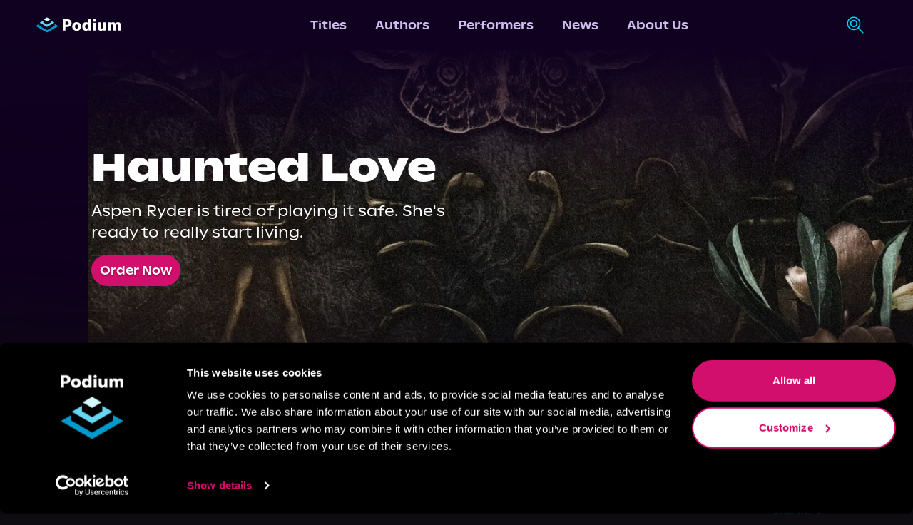

--- FILE ---
content_type: text/html; charset=utf-8
request_url: https://podiumentertainment.com/
body_size: 53515
content:
<!DOCTYPE html><html lang="en" class="__variable_058130"><head><script>(function(w,i,g){w[g]=w[g]||[];if(typeof w[g].push=='function')w[g].push(i)})
(window,'GTM-T2TS7TWB','google_tags_first_party');</script><script>(function(w,d,s,l){w[l]=w[l]||[];(function(){w[l].push(arguments);})('set', 'developer_id.dYzg1YT', true);
		w[l].push({'gtm.start':new Date().getTime(),event:'gtm.js'});var f=d.getElementsByTagName(s)[0],
		j=d.createElement(s);j.async=true;j.src='/78ij/';
		f.parentNode.insertBefore(j,f);
		})(window,document,'script','dataLayer');</script><meta charSet="utf-8"/><meta name="viewport" content="width=device-width, initial-scale=1"/><link rel="preload" href="/_next/static/media/026843f928f424a3-s.p.otf" as="font" crossorigin="" type="font/otf"/><link rel="preload" href="/_next/static/media/148d862761688eac-s.p.otf" as="font" crossorigin="" type="font/otf"/><link rel="preload" href="/_next/static/media/15c35a5a2894ccb2-s.p.otf" as="font" crossorigin="" type="font/otf"/><link rel="preload" href="/_next/static/media/18c299f09a03264a-s.p.otf" as="font" crossorigin="" type="font/otf"/><link rel="preload" href="/_next/static/media/1b402ce7b0fbf8ba-s.p.otf" as="font" crossorigin="" type="font/otf"/><link rel="preload" href="/_next/static/media/2d85e05174fab8a4-s.p.otf" as="font" crossorigin="" type="font/otf"/><link rel="preload" href="/_next/static/media/3a741a92e1b0f42e-s.p.otf" as="font" crossorigin="" type="font/otf"/><link rel="preload" href="/_next/static/media/3cb014377b613686-s.p.otf" as="font" crossorigin="" type="font/otf"/><link rel="preload" href="/_next/static/media/4d88eff00910e1d9-s.p.otf" as="font" crossorigin="" type="font/otf"/><link rel="preload" href="/_next/static/media/5306f5d5e8e4dede-s.p.otf" as="font" crossorigin="" type="font/otf"/><link rel="preload" href="/_next/static/media/54f0627993530325-s.p.otf" as="font" crossorigin="" type="font/otf"/><link rel="preload" href="/_next/static/media/558820a2e59bbdf4-s.p.otf" as="font" crossorigin="" type="font/otf"/><link rel="preload" href="/_next/static/media/5ed4a1cf163cd859-s.p.otf" as="font" crossorigin="" type="font/otf"/><link rel="preload" href="/_next/static/media/6b35cd8dc686c903-s.p.otf" as="font" crossorigin="" type="font/otf"/><link rel="preload" href="/_next/static/media/761b560b53c058ca-s.p.otf" as="font" crossorigin="" type="font/otf"/><link rel="preload" href="/_next/static/media/9aa2dd90c0d39ef4-s.p.otf" as="font" crossorigin="" type="font/otf"/><link rel="preload" href="/_next/static/media/9c5e046b409751c2-s.p.otf" as="font" crossorigin="" type="font/otf"/><link rel="preload" href="/_next/static/media/c199e339058068bb-s.p.ttf" as="font" crossorigin="" type="font/ttf"/><link rel="preload" href="/_next/static/media/dd85eb9c69286ac9-s.p.otf" as="font" crossorigin="" type="font/otf"/><link rel="preload" href="/_next/static/media/fee730282ffbf3d2-s.p.otf" as="font" crossorigin="" type="font/otf"/><link rel="preload" as="image" href="/_next/static/media/podium-logo-light.78253788.svg" fetchPriority="high"/><link rel="preload" as="image" href="/_next/static/media/search.c73a5270.svg" fetchPriority="high"/><link rel="preload" href="[data-uri]" as="image" fetchPriority="high"/><link rel="preload" href="[data-uri]" as="image" fetchPriority="high"/><link rel="preload" href="[data-uri]" as="image" fetchPriority="high"/><link rel="preload" href="[data-uri]" as="image" fetchPriority="high"/><link rel="preload" href="[data-uri]" as="image" fetchPriority="high"/><link rel="preload" href="[data-uri]" as="image" fetchPriority="high"/><link rel="preload" as="image" href="/_next/static/media/DownArrow.bbd4e42c.svg" fetchPriority="high"/><link rel="preload" as="image" href="/_next/static/media/VectorRight.53089252.svg" fetchPriority="high"/><link rel="stylesheet" href="/_next/static/css/b17236d025c39b7b.css" data-precedence="next"/><link rel="stylesheet" href="/_next/static/css/b35b0c49e74be399.css" data-precedence="next"/><link rel="stylesheet" href="/_next/static/css/bac7035edf8eceb2.css" data-precedence="next"/><link rel="preload" as="script" fetchPriority="low" href="/_next/static/chunks/webpack-66f518c991beebcf.js"/><script src="/_next/static/chunks/fd9d1056-efb3d146efc4963e.js" async=""></script><script src="/_next/static/chunks/4938-bd421f3fd4b56919.js" async=""></script><script src="/_next/static/chunks/main-app-a5134f563d1f8f9d.js" async=""></script><script src="/_next/static/chunks/5250-aa54d7f4616cf750.js" async=""></script><script src="/_next/static/chunks/1749-b556b9859ad0f572.js" async=""></script><script src="/_next/static/chunks/1214-7182b07f88fca556.js" async=""></script><script src="/_next/static/chunks/8499-dd7dce448fed275a.js" async=""></script><script src="/_next/static/chunks/4968-0633bd7507126553.js" async=""></script><script src="/_next/static/chunks/5115-05e5f5c016d51a43.js" async=""></script><script src="/_next/static/chunks/3355-624d31bfca1e86f6.js" async=""></script><script src="/_next/static/chunks/519-716cf8d264a17a32.js" async=""></script><script src="/_next/static/chunks/1360-b78c399d1c11d821.js" async=""></script><script src="/_next/static/chunks/app/layout-108b0d99cde5e1c3.js" async=""></script><script src="/_next/static/chunks/5663-3b1f91a4e78e54eb.js" async=""></script><script src="/_next/static/chunks/455-827b0c6994313a46.js" async=""></script><script src="/_next/static/chunks/app/page-518b4f8565024363.js" async=""></script><script src="/_next/static/chunks/app/error-dc1e26a44ce8e4be.js" async=""></script><link rel="preload" href="https://www.googletagmanager.com/gtm.js?id=GTM-T2TS7TWB" as="script"/><title>Podium Entertainment: Great storytellers, great stories</title><meta name="description" content="Without storytellers, there are no great stories. Podium is a digital-first publisher partnering with creators to bring their art to life for passionate fans."/><link rel="icon" href="/images/favicon.png"/><meta name="next-size-adjust"/><meta http-equiv="Cache-control" content="public"/><meta name="facebook-domain-verification" content="4r0pe109qxfqajxs7uq7b6da7nb2xv"/><meta name="application-name" content="Podium Entertainment"/><meta name="apple-mobile-web-app-capable" content="yes"/><meta name="apple-mobile-web-app-status-bar-style" content="default"/><meta name="apple-mobile-web-app-title" content="Podium Entertainment"/><meta name="format-detection" content="telephone=no"/><meta name="mobile-web-app-capable" content="yes"/><meta name="msapplication-TileColor" content="#100120"/><meta name="msapplication-tap-highlight" content="no"/><meta name="theme-color" content="#100120"/><link rel="apple-touch-icon" href="/pwa/ios/512.png"/><link rel="apple-touch-icon" sizes="152x152" href="/pwa/ios/152.png"/><link rel="apple-touch-icon" sizes="180x180" href="/pwa/ios/180.png"/><link rel="apple-touch-icon" sizes="167x167" href="/pwa/ios/167.png"/><link rel="manifest" href="/pwa/manifest.json"/><link rel="apple-touch-startup-image" media="screen and (device-width: 430px) and (device-height: 932px) and (-webkit-device-pixel-ratio: 3) and (orientation: landscape)" href="/pwa/ios/splash_screens/iPhone_15_Pro_Max__iPhone_15_Plus__iPhone_14_Pro_Max_landscape.png"/><link rel="apple-touch-startup-image" media="screen and (device-width: 393px) and (device-height: 852px) and (-webkit-device-pixel-ratio: 3) and (orientation: landscape)" href="/pwa/ios/splash_screens/iPhone_15_Pro__iPhone_15__iPhone_14_Pro_landscape.png"/><link rel="apple-touch-startup-image" media="screen and (device-width: 428px) and (device-height: 926px) and (-webkit-device-pixel-ratio: 3) and (orientation: landscape)" href="/pwa/ios/splash_screens/iPhone_14_Plus__iPhone_13_Pro_Max__iPhone_12_Pro_Max_landscape.png"/><link rel="apple-touch-startup-image" media="screen and (device-width: 390px) and (device-height: 844px) and (-webkit-device-pixel-ratio: 3) and (orientation: landscape)" href="/pwa/ios/splash_screens/iPhone_14__iPhone_13_Pro__iPhone_13__iPhone_12_Pro__iPhone_12_landscape.png"/><link rel="apple-touch-startup-image" media="screen and (device-width: 375px) and (device-height: 812px) and (-webkit-device-pixel-ratio: 3) and (orientation: landscape)" href="/pwa/ios/splash_screens/iPhone_13_mini__iPhone_12_mini__iPhone_11_Pro__iPhone_XS__iPhone_X_landscape.png"/><link rel="apple-touch-startup-image" media="screen and (device-width: 414px) and (device-height: 896px) and (-webkit-device-pixel-ratio: 3) and (orientation: landscape)" href="/pwa/ios/splash_screens/iPhone_11_Pro_Max__iPhone_XS_Max_landscape.png"/><link rel="apple-touch-startup-image" media="screen and (device-width: 414px) and (device-height: 896px) and (-webkit-device-pixel-ratio: 2) and (orientation: landscape)" href="/pwa/ios/splash_screens/iPhone_11__iPhone_XR_landscape.png"/><link rel="apple-touch-startup-image" media="screen and (device-width: 414px) and (device-height: 736px) and (-webkit-device-pixel-ratio: 3) and (orientation: landscape)" href="/pwa/ios/splash_screens/iPhone_8_Plus__iPhone_7_Plus__iPhone_6s_Plus__iPhone_6_Plus_landscape.png"/><link rel="apple-touch-startup-image" media="screen and (device-width: 375px) and (device-height: 667px) and (-webkit-device-pixel-ratio: 2) and (orientation: landscape)" href="/pwa/ios/splash_screens/iPhone_8__iPhone_7__iPhone_6s__iPhone_6__4.7__iPhone_SE_landscape.png"/><link rel="apple-touch-startup-image" media="screen and (device-width: 320px) and (device-height: 568px) and (-webkit-device-pixel-ratio: 2) and (orientation: landscape)" href="/pwa/ios/splash_screens/4__iPhone_SE__iPod_touch_5th_generation_and_later_landscape.png"/><link rel="apple-touch-startup-image" media="screen and (device-width: 1032px) and (device-height: 1376px) and (-webkit-device-pixel-ratio: 2) and (orientation: landscape)" href="/pwa/ios/splash_screens/13__iPad_Pro_M4_landscape.png"/><link rel="apple-touch-startup-image" media="screen and (device-width: 1024px) and (device-height: 1366px) and (-webkit-device-pixel-ratio: 2) and (orientation: landscape)" href="/pwa/ios/splash_screens/12.9__iPad_Pro_landscape.png"/><link rel="apple-touch-startup-image" media="screen and (device-width: 834px) and (device-height: 1210px) and (-webkit-device-pixel-ratio: 2) and (orientation: landscape)" href="/pwa/ios/splash_screens/11__iPad_Pro_M4_landscape.png"/><link rel="apple-touch-startup-image" media="screen and (device-width: 834px) and (device-height: 1194px) and (-webkit-device-pixel-ratio: 2) and (orientation: landscape)" href="/pwa/ios/splash_screens/11__iPad_Pro__10.5__iPad_Pro_landscape.png"/><link rel="apple-touch-startup-image" media="screen and (device-width: 820px) and (device-height: 1180px) and (-webkit-device-pixel-ratio: 2) and (orientation: landscape)" href="/pwa/ios/splash_screens/10.9__iPad_Air_landscape.png"/><link rel="apple-touch-startup-image" media="screen and (device-width: 834px) and (device-height: 1112px) and (-webkit-device-pixel-ratio: 2) and (orientation: landscape)" href="/pwa/ios/splash_screens/10.5__iPad_Air_landscape.png"/><link rel="apple-touch-startup-image" media="screen and (device-width: 810px) and (device-height: 1080px) and (-webkit-device-pixel-ratio: 2) and (orientation: landscape)" href="/pwa/ios/splash_screens/10.2__iPad_landscape.png"/><link rel="apple-touch-startup-image" media="screen and (device-width: 768px) and (device-height: 1024px) and (-webkit-device-pixel-ratio: 2) and (orientation: landscape)" href="/pwa/ios/splash_screens/9.7__iPad_Pro__7.9__iPad_mini__9.7__iPad_Air__9.7__iPad_landscape.png"/><link rel="apple-touch-startup-image" media="screen and (device-width: 744px) and (device-height: 1133px) and (-webkit-device-pixel-ratio: 2) and (orientation: landscape)" href="/pwa/ios/splash_screens/8.3__iPad_Mini_landscape.png"/><link rel="apple-touch-startup-image" media="screen and (device-width: 430px) and (device-height: 932px) and (-webkit-device-pixel-ratio: 3) and (orientation: portrait)" href="/pwa/ios/splash_screens/iPhone_15_Pro_Max__iPhone_15_Plus__iPhone_14_Pro_Max_portrait.png"/><link rel="apple-touch-startup-image" media="screen and (device-width: 393px) and (device-height: 852px) and (-webkit-device-pixel-ratio: 3) and (orientation: portrait)" href="/pwa/ios/splash_screens/iPhone_15_Pro__iPhone_15__iPhone_14_Pro_portrait.png"/><link rel="apple-touch-startup-image" media="screen and (device-width: 428px) and (device-height: 926px) and (-webkit-device-pixel-ratio: 3) and (orientation: portrait)" href="/pwa/ios/splash_screens/iPhone_14_Plus__iPhone_13_Pro_Max__iPhone_12_Pro_Max_portrait.png"/><link rel="apple-touch-startup-image" media="screen and (device-width: 390px) and (device-height: 844px) and (-webkit-device-pixel-ratio: 3) and (orientation: portrait)" href="/pwa/ios/splash_screens/iPhone_14__iPhone_13_Pro__iPhone_13__iPhone_12_Pro__iPhone_12_portrait.png"/><link rel="apple-touch-startup-image" media="screen and (device-width: 375px) and (device-height: 812px) and (-webkit-device-pixel-ratio: 3) and (orientation: portrait)" href="/pwa/ios/splash_screens/iPhone_13_mini__iPhone_12_mini__iPhone_11_Pro__iPhone_XS__iPhone_X_portrait.png"/><link rel="apple-touch-startup-image" media="screen and (device-width: 414px) and (device-height: 896px) and (-webkit-device-pixel-ratio: 3) and (orientation: portrait)" href="/pwa/ios/splash_screens/iPhone_11_Pro_Max__iPhone_XS_Max_portrait.png"/><link rel="apple-touch-startup-image" media="screen and (device-width: 414px) and (device-height: 896px) and (-webkit-device-pixel-ratio: 2) and (orientation: portrait)" href="/pwa/ios/splash_screens/iPhone_11__iPhone_XR_portrait.png"/><link rel="apple-touch-startup-image" media="screen and (device-width: 414px) and (device-height: 736px) and (-webkit-device-pixel-ratio: 3) and (orientation: portrait)" href="/pwa/ios/splash_screens/iPhone_8_Plus__iPhone_7_Plus__iPhone_6s_Plus__iPhone_6_Plus_portrait.png"/><link rel="apple-touch-startup-image" media="screen and (device-width: 375px) and (device-height: 667px) and (-webkit-device-pixel-ratio: 2) and (orientation: portrait)" href="/pwa/ios/splash_screens/iPhone_8__iPhone_7__iPhone_6s__iPhone_6__4.7__iPhone_SE_portrait.png"/><link rel="apple-touch-startup-image" media="screen and (device-width: 320px) and (device-height: 568px) and (-webkit-device-pixel-ratio: 2) and (orientation: portrait)" href="/pwa/ios/splash_screens/4__iPhone_SE__iPod_touch_5th_generation_and_later_portrait.png"/><link rel="apple-touch-startup-image" media="screen and (device-width: 1032px) and (device-height: 1376px) and (-webkit-device-pixel-ratio: 2) and (orientation: portrait)" href="/pwa/ios/splash_screens/13__iPad_Pro_M4_portrait.png"/><link rel="apple-touch-startup-image" media="screen and (device-width: 1024px) and (device-height: 1366px) and (-webkit-device-pixel-ratio: 2) and (orientation: portrait)" href="/pwa/ios/splash_screens/12.9__iPad_Pro_portrait.png"/><link rel="apple-touch-startup-image" media="screen and (device-width: 834px) and (device-height: 1210px) and (-webkit-device-pixel-ratio: 2) and (orientation: portrait)" href="/pwa/ios/splash_screens/11__iPad_Pro_M4_portrait.png"/><link rel="apple-touch-startup-image" media="screen and (device-width: 834px) and (device-height: 1194px) and (-webkit-device-pixel-ratio: 2) and (orientation: portrait)" href="/pwa/ios/splash_screens/11__iPad_Pro__10.5__iPad_Pro_portrait.png"/><link rel="apple-touch-startup-image" media="screen and (device-width: 820px) and (device-height: 1180px) and (-webkit-device-pixel-ratio: 2) and (orientation: portrait)" href="/pwa/ios/splash_screens/10.9__iPad_Air_portrait.png"/><link rel="apple-touch-startup-image" media="screen and (device-width: 834px) and (device-height: 1112px) and (-webkit-device-pixel-ratio: 2) and (orientation: portrait)" href="/pwa/ios/splash_screens/10.5__iPad_Air_portrait.png"/><link rel="apple-touch-startup-image" media="screen and (device-width: 810px) and (device-height: 1080px) and (-webkit-device-pixel-ratio: 2) and (orientation: portrait)" href="/pwa/ios/splash_screens/10.2__iPad_portrait.png"/><link rel="apple-touch-startup-image" media="screen and (device-width: 768px) and (device-height: 1024px) and (-webkit-device-pixel-ratio: 2) and (orientation: portrait)" href="/pwa/ios/splash_screens/9.7__iPad_Pro__7.9__iPad_mini__9.7__iPad_Air__9.7__iPad_portrait.png"/><link rel="apple-touch-startup-image" media="screen and (device-width: 744px) and (device-height: 1133px) and (-webkit-device-pixel-ratio: 2) and (orientation: portrait)" href="/pwa/ios/splash_screens/8.3__iPad_Mini_portrait.png"/><link rel="stylesheet" href="https://use.typekit.net/crs2vco.css"/><link rel="stylesheet" href="https://use.typekit.net/kkb8yxe.css"/><script src="/_next/static/chunks/polyfills-c67a75d1b6f99dc8.js" noModule=""></script></head><body class="__className_abcf4a overflow-x-hidden bg-grey-purple"><script type="application/ld+json">{"@context":"https://schema.org","@type":"Organization","url":"https://podiumentertainment.com","name":"Podium Entertainment","logo":"https://assets.podiumentertainment.com/medium/avatars/podium/avatar-4.jpg"}</script><!--$!--><template data-dgst="NEXT_DYNAMIC_NO_SSR_CODE"></template><!--/$--><nav class="styles_navigation__RNZGW header"><div><a data-testid="podium-logo" href="/"><img alt="logo-light" fetchPriority="high" width="120" height="22" decoding="async" data-nimg="1" class="min-w-[120px]" style="color:transparent" src="/_next/static/media/podium-logo-light.78253788.svg"/></a></div><div><div data-testid="menu-items" class="styles_navRow__2hh9t"><a data-testid="menu-titles" class="styles_navItem__EYcHu" href="/titles">Titles</a><a data-testid="menu-authors" class="styles_navItem__EYcHu" href="/authors">Authors</a><a data-testid="menu-performers" class="styles_navItem__EYcHu" href="/performers">Performers</a><a data-testid="menu-news" class="styles_navItem__EYcHu" href="/news">News</a><a data-testid="menu-about-us" class="styles_navItem__EYcHu" href="/about-us">About Us</a></div></div><div class="h-full"><div class="h-full relative"><div class="hidden sm:flex flex-rowl absolute overflow-hidden h-full items-center min-w-12 right-0 bg-medium-purple styles_searchBar__JYRNq"><div class="items-center p-[10px] border border-transparent rounded-xl transition-all duration-700 ease-in-out"><img alt="search-icon" data-cy="search-icon" fetchPriority="high" width="25" height="26" decoding="async" data-nimg="1" class="styles_searchIcon__pOX_l" style="color:transparent" src="/_next/static/media/search.c73a5270.svg"/><form action="/titles"><input aria-label="search-podium" autoComplete="off" type="text" placeholder="Search Podium" class="cursor-pointer w-0 outline-none border-none m-0 bg-transparent transition-all duration-700 ease-in-out px-4 text-sm font-open-sans text-light-purple placeholder:text-light-purple" name="q"/></form></div></div></div><div class="hidden ml-4"><span class="styles_signInLabel__cHP6n"><button><span class="styles_textBtn__SKLD2">Sign In</span></button></span></div><div class="flex items-center sm:hidden "><div><div><button data-testid="menu-btn" class="styles_hamMenu__GIYiL"><div></div><div></div><div></div></button></div><div class="styles_navHamMenuWrapper__Cut7f " data-testid="ham-menu-wrapper"><div class="styles_navCol__BKl_e"><div class="styles_searchContainer__nVU_Q"><div class="styles_searchIconHamburger__mEkYL"><img alt="search-icon" data-cy="search-icon" fetchPriority="high" width="25" height="26" decoding="async" data-nimg="1" class="styles_searchIcon__pOX_l" style="color:transparent" src="/_next/static/media/search.c73a5270.svg"/></div><form class="w-full" action="/titles"><input aria-label="search-podium" id="searchPodiumInput" placeholder="Search Podium" class="styles_searchPodiumInput__WMwFF font-open-sans" autoComplete="off" name="q"/></form></div><button class="styles_signInText__kx_AJ">Sign In</button><button class="styles_navItemCol__sItfr"><a data-testid="menu-titles" class="styles_navItem__EYcHu" href="/titles">Titles</a></button><button class="styles_navItemCol__sItfr"><a data-testid="menu-authors" class="styles_navItem__EYcHu" href="/authors">Authors</a></button><button class="styles_navItemCol__sItfr"><a data-testid="menu-performers" class="styles_navItem__EYcHu" href="/performers">Performers</a></button><button class="styles_navItemCol__sItfr"><a data-testid="menu-news" class="styles_navItem__EYcHu" href="/news">News</a></button><button class="styles_navItemCol__sItfr"><a data-testid="menu-about-us" class="styles_navItem__EYcHu" href="/about-us">About Us</a></button></div></div></div></div></div></nav><main class="flex min-h-screen flex-col items-center justify-between"><div class="styles_hero___urWf"><div data-testid="parent-wrapper" class="absolute inset-0"><div data-testid="gradient-wrapper" class="absolute inset-0 bg-gradient-to-r from-carousel-blue from-20% transparent to-55%"></div></div><div class="absolute top-0 h-[50%] w-full"><div class="overflow-hidden absolute w-full h-full z-5"><div data-testid="gradient-wrapper" style="background:radial-gradient(at center bottom,transparent 27%,var(--medium-purple) 52%)" class="absolute bg-center top-1/2 left-1/2 styles_radialGradient__IbV_5 w-[491%] h-[202%] opacity-1 blur-lg"></div></div></div><div class="absolute bottom-0 h-[50%] w-full"><div class="overflow-hidden absolute w-full h-full z-5"><div data-testid="gradient-wrapper" style="background:radial-gradient(at center top,transparent 27%,var(--grey-purple) 52%)" class="absolute bg-center top-1/2 left-1/2 styles_radialGradient__IbV_5 w-[427%] h-[161%] opacity-1 blur-lg"></div></div></div><div style="width:100%"><div class="styles_heroContent__hG3Ci"><h1 data-testid="hero-title" class="styles_heroTitle__UvSCa">Haunted Love</h1><h2 data-testid="hero-subtitle" class="styles_subtitle__vXjaX">Aspen Ryder is tired of playing it safe. She&#x27;s ready to really start living.</h2><a data-testid="hero-link" class="styles_roundedLnk__GqXJj styles_textLnk__LiqLP font-medium flex w-fit text-sm items-center justify-center bg-podium-pink p-3 btn-primary" style="border-radius:200px" rel="noreferrer" target="_blank" href="https://podiumentertainment.com/titles/31262/haunted-love">Order Now</a></div><div class="styles_heroImage__0yZNp border-1 border-red-500"><img data-testid="hero-image" alt="Haunted Love" loading="lazy" decoding="async" data-nimg="fill" class="hidden sm:flex w-full object-cover h-full" style="position:absolute;height:100%;width:100%;left:0;top:0;right:0;bottom:0;color:transparent" sizes="100vw" srcSet="/_next/image?url=https%3A%2F%2Fcdn.builder.io%2Fapi%2Fv1%2Fimage%2Fassets%252Fd18ddccf804e4ea8823e9313d4661fbc%252F424685c9aef642ee840f1a53b7ffddab&amp;w=640&amp;q=75 640w, /_next/image?url=https%3A%2F%2Fcdn.builder.io%2Fapi%2Fv1%2Fimage%2Fassets%252Fd18ddccf804e4ea8823e9313d4661fbc%252F424685c9aef642ee840f1a53b7ffddab&amp;w=750&amp;q=75 750w, /_next/image?url=https%3A%2F%2Fcdn.builder.io%2Fapi%2Fv1%2Fimage%2Fassets%252Fd18ddccf804e4ea8823e9313d4661fbc%252F424685c9aef642ee840f1a53b7ffddab&amp;w=828&amp;q=75 828w, /_next/image?url=https%3A%2F%2Fcdn.builder.io%2Fapi%2Fv1%2Fimage%2Fassets%252Fd18ddccf804e4ea8823e9313d4661fbc%252F424685c9aef642ee840f1a53b7ffddab&amp;w=1080&amp;q=75 1080w, /_next/image?url=https%3A%2F%2Fcdn.builder.io%2Fapi%2Fv1%2Fimage%2Fassets%252Fd18ddccf804e4ea8823e9313d4661fbc%252F424685c9aef642ee840f1a53b7ffddab&amp;w=1200&amp;q=75 1200w, /_next/image?url=https%3A%2F%2Fcdn.builder.io%2Fapi%2Fv1%2Fimage%2Fassets%252Fd18ddccf804e4ea8823e9313d4661fbc%252F424685c9aef642ee840f1a53b7ffddab&amp;w=1920&amp;q=75 1920w, /_next/image?url=https%3A%2F%2Fcdn.builder.io%2Fapi%2Fv1%2Fimage%2Fassets%252Fd18ddccf804e4ea8823e9313d4661fbc%252F424685c9aef642ee840f1a53b7ffddab&amp;w=2048&amp;q=75 2048w, /_next/image?url=https%3A%2F%2Fcdn.builder.io%2Fapi%2Fv1%2Fimage%2Fassets%252Fd18ddccf804e4ea8823e9313d4661fbc%252F424685c9aef642ee840f1a53b7ffddab&amp;w=3840&amp;q=75 3840w" src="/_next/image?url=https%3A%2F%2Fcdn.builder.io%2Fapi%2Fv1%2Fimage%2Fassets%252Fd18ddccf804e4ea8823e9313d4661fbc%252F424685c9aef642ee840f1a53b7ffddab&amp;w=3840&amp;q=75"/><img alt="Haunted Love" loading="lazy" decoding="async" data-nimg="fill" class="hidden max-sm:flex w-full object-cover h-full" style="position:absolute;height:100%;width:100%;left:0;top:0;right:0;bottom:0;object-position:70% 100%;color:transparent" sizes="100vw" srcSet="/_next/image?url=https%3A%2F%2Fcdn.builder.io%2Fapi%2Fv1%2Fimage%2Fassets%252Fd18ddccf804e4ea8823e9313d4661fbc%252F424685c9aef642ee840f1a53b7ffddab&amp;w=640&amp;q=75 640w, /_next/image?url=https%3A%2F%2Fcdn.builder.io%2Fapi%2Fv1%2Fimage%2Fassets%252Fd18ddccf804e4ea8823e9313d4661fbc%252F424685c9aef642ee840f1a53b7ffddab&amp;w=750&amp;q=75 750w, /_next/image?url=https%3A%2F%2Fcdn.builder.io%2Fapi%2Fv1%2Fimage%2Fassets%252Fd18ddccf804e4ea8823e9313d4661fbc%252F424685c9aef642ee840f1a53b7ffddab&amp;w=828&amp;q=75 828w, /_next/image?url=https%3A%2F%2Fcdn.builder.io%2Fapi%2Fv1%2Fimage%2Fassets%252Fd18ddccf804e4ea8823e9313d4661fbc%252F424685c9aef642ee840f1a53b7ffddab&amp;w=1080&amp;q=75 1080w, /_next/image?url=https%3A%2F%2Fcdn.builder.io%2Fapi%2Fv1%2Fimage%2Fassets%252Fd18ddccf804e4ea8823e9313d4661fbc%252F424685c9aef642ee840f1a53b7ffddab&amp;w=1200&amp;q=75 1200w, /_next/image?url=https%3A%2F%2Fcdn.builder.io%2Fapi%2Fv1%2Fimage%2Fassets%252Fd18ddccf804e4ea8823e9313d4661fbc%252F424685c9aef642ee840f1a53b7ffddab&amp;w=1920&amp;q=75 1920w, /_next/image?url=https%3A%2F%2Fcdn.builder.io%2Fapi%2Fv1%2Fimage%2Fassets%252Fd18ddccf804e4ea8823e9313d4661fbc%252F424685c9aef642ee840f1a53b7ffddab&amp;w=2048&amp;q=75 2048w, /_next/image?url=https%3A%2F%2Fcdn.builder.io%2Fapi%2Fv1%2Fimage%2Fassets%252Fd18ddccf804e4ea8823e9313d4661fbc%252F424685c9aef642ee840f1a53b7ffddab&amp;w=3840&amp;q=75 3840w" src="/_next/image?url=https%3A%2F%2Fcdn.builder.io%2Fapi%2Fv1%2Fimage%2Fassets%252Fd18ddccf804e4ea8823e9313d4661fbc%252F424685c9aef642ee840f1a53b7ffddab&amp;w=3840&amp;q=75"/></div><div data-testid="swipe-carousel" class="absolute inset-0"></div><div class="styles_interaction__9vAzX"><button aria-label="carousel-btn" class="styles_transitionDot___tEXx styles_active__9Mkti"></button><button aria-label="carousel-btn" class="styles_transitionDot___tEXx "></button><button aria-label="carousel-btn" class="styles_transitionDot___tEXx "></button><button aria-label="carousel-btn" class="styles_transitionDot___tEXx "></button><button aria-label="carousel-btn" class="styles_transitionDot___tEXx "></button><button aria-label="carousel-btn" class="styles_transitionDot___tEXx "></button><button class="cursor-pointer z-10 -rotate-90 hover:scale-125 transition-transform ml-1"><img alt="arrow-icon" data-cy="arrow-icon" fetchPriority="high" width="15" height="9" decoding="async" data-nimg="1" style="color:transparent" src="/_next/static/media/DownArrow.bbd4e42c.svg"/></button></div></div></div><!--$!--><template data-dgst="NEXT_DYNAMIC_NO_SSR_CODE"></template><!--/$--><div class="flex min-h-screen w-screen flex-col items-center justify-between p-4 md:p-8 lg:p-12 xl:p-16 gap-8 md:gap-12 lg:gap-16 xl:gap-20 bg-grey-purple"><div class="styles_rowCarousel__pbnvw flex-col w-screen relative pt-5 overflow-y-clip"><div class="flex justify-between items-center w-4/5 z-0"><span data-testid="row-just-dropped-more-stories-anywhere-you-listen" class="styles_headerTitle__yLyxX w-4/5 text-left font-medium text-2xl md:text-3xl" style="color:var(--light-purple)">Just Dropped: More Stories Anywhere You Listen</span><a data-testid="see-all-just-dropped-more-stories-anywhere-you-listen" class="text-left styles_rowHeaderSeeAll__xQJ4C w-2/5 justify-end flex items-center cursor-pointer font-bold tracking-normal font-open-sans text-xs sm:text-base" href="/collections/anywhereyoulisten26Q1">See All <!-- -->&gt;</a></div><div class="w-screen relative"><div class="styles_rowItems__DTvjT relative pb-5 items-center z-10" style="gap:2rem" data-testid="just-dropped-more-stories-anywhere-you-listen"><a class="styles_rowItemWrapper__KxVQP flex flex-col justify-between h-full relative hover:rounded-2xl styles_withIconOnHover__L2P_a" href="/titles/42039/the-wrong-quarterback"><button aria-label="card-popover" data-testid="card-popover-overlay" class="flex absolute h-full w-full bg-transparent 400 z-10"></button><div class="w-full relative h-full overflow-hidden styles_overlay__Gxjge"><img alt="The Wrong Quarterback" loading="lazy" width="100" height="100" decoding="async" data-nimg="1" class="w-full rounded-lg object-cover object-top" style="color:transparent" sizes="100vw" srcSet="/_next/image?url=https%3A%2F%2Fassets.podiumentertainment.com%2Fsmall%2Fdirect_cover_art%2F9781039490147.jpg&amp;w=640&amp;q=75 640w, /_next/image?url=https%3A%2F%2Fassets.podiumentertainment.com%2Fsmall%2Fdirect_cover_art%2F9781039490147.jpg&amp;w=750&amp;q=75 750w, /_next/image?url=https%3A%2F%2Fassets.podiumentertainment.com%2Fsmall%2Fdirect_cover_art%2F9781039490147.jpg&amp;w=828&amp;q=75 828w, /_next/image?url=https%3A%2F%2Fassets.podiumentertainment.com%2Fsmall%2Fdirect_cover_art%2F9781039490147.jpg&amp;w=1080&amp;q=75 1080w, /_next/image?url=https%3A%2F%2Fassets.podiumentertainment.com%2Fsmall%2Fdirect_cover_art%2F9781039490147.jpg&amp;w=1200&amp;q=75 1200w, /_next/image?url=https%3A%2F%2Fassets.podiumentertainment.com%2Fsmall%2Fdirect_cover_art%2F9781039490147.jpg&amp;w=1920&amp;q=75 1920w, /_next/image?url=https%3A%2F%2Fassets.podiumentertainment.com%2Fsmall%2Fdirect_cover_art%2F9781039490147.jpg&amp;w=2048&amp;q=75 2048w, /_next/image?url=https%3A%2F%2Fassets.podiumentertainment.com%2Fsmall%2Fdirect_cover_art%2F9781039490147.jpg&amp;w=3840&amp;q=75 3840w" src="/_next/image?url=https%3A%2F%2Fassets.podiumentertainment.com%2Fsmall%2Fdirect_cover_art%2F9781039490147.jpg&amp;w=3840&amp;q=75"/><div class="absolute inset-0 items-center opacity-20 pointer-events-none -z-[2]"><svg xmlns="http://www.w3.org/2000/svg" width="308" height="305" viewBox="0 0 308 305" version="1.1"><path d="M 136.755 86.801 C 127.545 92.136, 120.008 96.727, 120.005 97.005 C 120.002 97.283, 127.645 101.898, 136.988 107.260 L 153.977 117.010 170.975 107.255 C 180.323 101.890, 187.972 97.275, 187.972 97 C 187.971 96.554, 155.759 77.792, 154.151 77.301 C 153.793 77.192, 145.965 81.467, 136.755 86.801 M 99.195 119.738 C 89.127 125.505, 81.027 130.338, 81.195 130.478 C 82.376 131.465, 153.333 172, 153.879 172 C 155.141 172, 225.419 131.245, 225.676 130.364 C 225.913 129.553, 194.107 110.876, 191.298 110.177 C 190.304 109.929, 189.997 112.038, 189.987 119.177 L 189.975 128.500 171.973 138.851 L 153.971 149.203 136.018 138.900 L 118.066 128.597 117.783 118.925 L 117.500 109.254 99.195 119.738 M 62 152.071 C 52.375 157.605, 44.150 162.475, 43.722 162.894 C 43.295 163.313, 67.795 177.964, 98.168 195.452 C 144.154 221.930, 153.756 227.102, 155.572 226.374 C 161.140 224.142, 264.934 163.540, 264.262 162.913 C 263.843 162.521, 255.625 157.672, 246 152.136 L 228.500 142.071 228.217 151.881 L 227.933 161.692 191.987 182.370 C 172.216 193.742, 155.467 203.267, 154.767 203.536 C 154.068 203.804, 137.071 194.564, 116.998 183.003 L 80.500 161.981 80 151.996 L 79.500 142.010 62 152.071" stroke="none" fill="#7a66f0" fill-rule="evenodd"></path><path d="M 0 152.503 L 0 305.006 154.250 304.753 L 308.500 304.500 308.753 152.250 L 309.006 0 154.503 0 L 0 0 0 152.503 M 0.487 153 C 0.487 236.875, 0.605 271.188, 0.750 229.250 C 0.894 187.313, 0.894 118.688, 0.750 76.750 C 0.605 34.813, 0.487 69.125, 0.487 153 M 136.755 86.801 C 127.545 92.136, 120.008 96.727, 120.005 97.005 C 120.002 97.283, 127.645 101.898, 136.988 107.260 L 153.977 117.010 170.975 107.255 C 180.323 101.890, 187.972 97.275, 187.972 97 C 187.971 96.554, 155.759 77.792, 154.151 77.301 C 153.793 77.192, 145.965 81.467, 136.755 86.801 M 99.195 119.738 C 89.127 125.505, 81.027 130.338, 81.195 130.478 C 82.376 131.465, 153.333 172, 153.879 172 C 155.141 172, 225.419 131.245, 225.676 130.364 C 225.913 129.553, 194.107 110.876, 191.298 110.177 C 190.304 109.929, 189.997 112.038, 189.987 119.177 L 189.975 128.500 171.973 138.851 L 153.971 149.203 136.018 138.900 L 118.066 128.597 117.783 118.925 L 117.500 109.254 99.195 119.738 M 62 152.071 C 52.375 157.605, 44.150 162.475, 43.722 162.894 C 43.295 163.313, 67.795 177.964, 98.168 195.452 C 144.154 221.930, 153.756 227.102, 155.572 226.374 C 161.140 224.142, 264.934 163.540, 264.262 162.913 C 263.843 162.521, 255.625 157.672, 246 152.136 L 228.500 142.071 228.217 151.881 L 227.933 161.692 191.987 182.370 C 172.216 193.742, 155.467 203.267, 154.767 203.536 C 154.068 203.804, 137.071 194.564, 116.998 183.003 L 80.500 161.981 80 151.996 L 79.500 142.010 62 152.071" stroke="none" fill="#0a0718" fill-rule="evenodd"></path></svg></div></div></a><a class="styles_rowItemWrapper__KxVQP flex flex-col justify-between h-full relative hover:rounded-2xl styles_withIconOnHover__L2P_a" href="/titles/41710/vicious-secret"><button aria-label="card-popover" data-testid="card-popover-overlay" class="flex absolute h-full w-full bg-transparent 400 z-10"></button><div class="w-full relative h-full overflow-hidden styles_overlay__Gxjge"><img alt="Vicious Secret" loading="lazy" width="100" height="100" decoding="async" data-nimg="1" class="w-full rounded-lg object-cover object-top" style="color:transparent" sizes="100vw" srcSet="/_next/image?url=https%3A%2F%2Fassets.podiumentertainment.com%2Fsmall%2Fdirect_cover_art%2F9798895393178.jpg&amp;w=640&amp;q=75 640w, /_next/image?url=https%3A%2F%2Fassets.podiumentertainment.com%2Fsmall%2Fdirect_cover_art%2F9798895393178.jpg&amp;w=750&amp;q=75 750w, /_next/image?url=https%3A%2F%2Fassets.podiumentertainment.com%2Fsmall%2Fdirect_cover_art%2F9798895393178.jpg&amp;w=828&amp;q=75 828w, /_next/image?url=https%3A%2F%2Fassets.podiumentertainment.com%2Fsmall%2Fdirect_cover_art%2F9798895393178.jpg&amp;w=1080&amp;q=75 1080w, /_next/image?url=https%3A%2F%2Fassets.podiumentertainment.com%2Fsmall%2Fdirect_cover_art%2F9798895393178.jpg&amp;w=1200&amp;q=75 1200w, /_next/image?url=https%3A%2F%2Fassets.podiumentertainment.com%2Fsmall%2Fdirect_cover_art%2F9798895393178.jpg&amp;w=1920&amp;q=75 1920w, /_next/image?url=https%3A%2F%2Fassets.podiumentertainment.com%2Fsmall%2Fdirect_cover_art%2F9798895393178.jpg&amp;w=2048&amp;q=75 2048w, /_next/image?url=https%3A%2F%2Fassets.podiumentertainment.com%2Fsmall%2Fdirect_cover_art%2F9798895393178.jpg&amp;w=3840&amp;q=75 3840w" src="/_next/image?url=https%3A%2F%2Fassets.podiumentertainment.com%2Fsmall%2Fdirect_cover_art%2F9798895393178.jpg&amp;w=3840&amp;q=75"/><div class="absolute inset-0 items-center opacity-20 pointer-events-none -z-[2]"><svg xmlns="http://www.w3.org/2000/svg" width="308" height="305" viewBox="0 0 308 305" version="1.1"><path d="M 136.755 86.801 C 127.545 92.136, 120.008 96.727, 120.005 97.005 C 120.002 97.283, 127.645 101.898, 136.988 107.260 L 153.977 117.010 170.975 107.255 C 180.323 101.890, 187.972 97.275, 187.972 97 C 187.971 96.554, 155.759 77.792, 154.151 77.301 C 153.793 77.192, 145.965 81.467, 136.755 86.801 M 99.195 119.738 C 89.127 125.505, 81.027 130.338, 81.195 130.478 C 82.376 131.465, 153.333 172, 153.879 172 C 155.141 172, 225.419 131.245, 225.676 130.364 C 225.913 129.553, 194.107 110.876, 191.298 110.177 C 190.304 109.929, 189.997 112.038, 189.987 119.177 L 189.975 128.500 171.973 138.851 L 153.971 149.203 136.018 138.900 L 118.066 128.597 117.783 118.925 L 117.500 109.254 99.195 119.738 M 62 152.071 C 52.375 157.605, 44.150 162.475, 43.722 162.894 C 43.295 163.313, 67.795 177.964, 98.168 195.452 C 144.154 221.930, 153.756 227.102, 155.572 226.374 C 161.140 224.142, 264.934 163.540, 264.262 162.913 C 263.843 162.521, 255.625 157.672, 246 152.136 L 228.500 142.071 228.217 151.881 L 227.933 161.692 191.987 182.370 C 172.216 193.742, 155.467 203.267, 154.767 203.536 C 154.068 203.804, 137.071 194.564, 116.998 183.003 L 80.500 161.981 80 151.996 L 79.500 142.010 62 152.071" stroke="none" fill="#7a66f0" fill-rule="evenodd"></path><path d="M 0 152.503 L 0 305.006 154.250 304.753 L 308.500 304.500 308.753 152.250 L 309.006 0 154.503 0 L 0 0 0 152.503 M 0.487 153 C 0.487 236.875, 0.605 271.188, 0.750 229.250 C 0.894 187.313, 0.894 118.688, 0.750 76.750 C 0.605 34.813, 0.487 69.125, 0.487 153 M 136.755 86.801 C 127.545 92.136, 120.008 96.727, 120.005 97.005 C 120.002 97.283, 127.645 101.898, 136.988 107.260 L 153.977 117.010 170.975 107.255 C 180.323 101.890, 187.972 97.275, 187.972 97 C 187.971 96.554, 155.759 77.792, 154.151 77.301 C 153.793 77.192, 145.965 81.467, 136.755 86.801 M 99.195 119.738 C 89.127 125.505, 81.027 130.338, 81.195 130.478 C 82.376 131.465, 153.333 172, 153.879 172 C 155.141 172, 225.419 131.245, 225.676 130.364 C 225.913 129.553, 194.107 110.876, 191.298 110.177 C 190.304 109.929, 189.997 112.038, 189.987 119.177 L 189.975 128.500 171.973 138.851 L 153.971 149.203 136.018 138.900 L 118.066 128.597 117.783 118.925 L 117.500 109.254 99.195 119.738 M 62 152.071 C 52.375 157.605, 44.150 162.475, 43.722 162.894 C 43.295 163.313, 67.795 177.964, 98.168 195.452 C 144.154 221.930, 153.756 227.102, 155.572 226.374 C 161.140 224.142, 264.934 163.540, 264.262 162.913 C 263.843 162.521, 255.625 157.672, 246 152.136 L 228.500 142.071 228.217 151.881 L 227.933 161.692 191.987 182.370 C 172.216 193.742, 155.467 203.267, 154.767 203.536 C 154.068 203.804, 137.071 194.564, 116.998 183.003 L 80.500 161.981 80 151.996 L 79.500 142.010 62 152.071" stroke="none" fill="#0a0718" fill-rule="evenodd"></path></svg></div></div></a><a class="styles_rowItemWrapper__KxVQP flex flex-col justify-between h-full relative hover:rounded-2xl styles_withIconOnHover__L2P_a" href="/titles/96391/nobody-knows-youre-here"><button aria-label="card-popover" data-testid="card-popover-overlay" class="flex absolute h-full w-full bg-transparent 400 z-10"></button><div class="w-full relative h-full overflow-hidden styles_overlay__Gxjge"><img alt="Nobody Knows You&#x27;re Here" loading="lazy" width="100" height="100" decoding="async" data-nimg="1" class="w-full rounded-lg object-cover object-top" style="color:transparent" sizes="100vw" srcSet="/_next/image?url=https%3A%2F%2Fassets.podiumentertainment.com%2Fsmall%2Fdirect_cover_art%2F9798895391990.jpg&amp;w=640&amp;q=75 640w, /_next/image?url=https%3A%2F%2Fassets.podiumentertainment.com%2Fsmall%2Fdirect_cover_art%2F9798895391990.jpg&amp;w=750&amp;q=75 750w, /_next/image?url=https%3A%2F%2Fassets.podiumentertainment.com%2Fsmall%2Fdirect_cover_art%2F9798895391990.jpg&amp;w=828&amp;q=75 828w, /_next/image?url=https%3A%2F%2Fassets.podiumentertainment.com%2Fsmall%2Fdirect_cover_art%2F9798895391990.jpg&amp;w=1080&amp;q=75 1080w, /_next/image?url=https%3A%2F%2Fassets.podiumentertainment.com%2Fsmall%2Fdirect_cover_art%2F9798895391990.jpg&amp;w=1200&amp;q=75 1200w, /_next/image?url=https%3A%2F%2Fassets.podiumentertainment.com%2Fsmall%2Fdirect_cover_art%2F9798895391990.jpg&amp;w=1920&amp;q=75 1920w, /_next/image?url=https%3A%2F%2Fassets.podiumentertainment.com%2Fsmall%2Fdirect_cover_art%2F9798895391990.jpg&amp;w=2048&amp;q=75 2048w, /_next/image?url=https%3A%2F%2Fassets.podiumentertainment.com%2Fsmall%2Fdirect_cover_art%2F9798895391990.jpg&amp;w=3840&amp;q=75 3840w" src="/_next/image?url=https%3A%2F%2Fassets.podiumentertainment.com%2Fsmall%2Fdirect_cover_art%2F9798895391990.jpg&amp;w=3840&amp;q=75"/><div class="absolute inset-0 items-center opacity-20 pointer-events-none -z-[2]"><svg xmlns="http://www.w3.org/2000/svg" width="308" height="305" viewBox="0 0 308 305" version="1.1"><path d="M 136.755 86.801 C 127.545 92.136, 120.008 96.727, 120.005 97.005 C 120.002 97.283, 127.645 101.898, 136.988 107.260 L 153.977 117.010 170.975 107.255 C 180.323 101.890, 187.972 97.275, 187.972 97 C 187.971 96.554, 155.759 77.792, 154.151 77.301 C 153.793 77.192, 145.965 81.467, 136.755 86.801 M 99.195 119.738 C 89.127 125.505, 81.027 130.338, 81.195 130.478 C 82.376 131.465, 153.333 172, 153.879 172 C 155.141 172, 225.419 131.245, 225.676 130.364 C 225.913 129.553, 194.107 110.876, 191.298 110.177 C 190.304 109.929, 189.997 112.038, 189.987 119.177 L 189.975 128.500 171.973 138.851 L 153.971 149.203 136.018 138.900 L 118.066 128.597 117.783 118.925 L 117.500 109.254 99.195 119.738 M 62 152.071 C 52.375 157.605, 44.150 162.475, 43.722 162.894 C 43.295 163.313, 67.795 177.964, 98.168 195.452 C 144.154 221.930, 153.756 227.102, 155.572 226.374 C 161.140 224.142, 264.934 163.540, 264.262 162.913 C 263.843 162.521, 255.625 157.672, 246 152.136 L 228.500 142.071 228.217 151.881 L 227.933 161.692 191.987 182.370 C 172.216 193.742, 155.467 203.267, 154.767 203.536 C 154.068 203.804, 137.071 194.564, 116.998 183.003 L 80.500 161.981 80 151.996 L 79.500 142.010 62 152.071" stroke="none" fill="#7a66f0" fill-rule="evenodd"></path><path d="M 0 152.503 L 0 305.006 154.250 304.753 L 308.500 304.500 308.753 152.250 L 309.006 0 154.503 0 L 0 0 0 152.503 M 0.487 153 C 0.487 236.875, 0.605 271.188, 0.750 229.250 C 0.894 187.313, 0.894 118.688, 0.750 76.750 C 0.605 34.813, 0.487 69.125, 0.487 153 M 136.755 86.801 C 127.545 92.136, 120.008 96.727, 120.005 97.005 C 120.002 97.283, 127.645 101.898, 136.988 107.260 L 153.977 117.010 170.975 107.255 C 180.323 101.890, 187.972 97.275, 187.972 97 C 187.971 96.554, 155.759 77.792, 154.151 77.301 C 153.793 77.192, 145.965 81.467, 136.755 86.801 M 99.195 119.738 C 89.127 125.505, 81.027 130.338, 81.195 130.478 C 82.376 131.465, 153.333 172, 153.879 172 C 155.141 172, 225.419 131.245, 225.676 130.364 C 225.913 129.553, 194.107 110.876, 191.298 110.177 C 190.304 109.929, 189.997 112.038, 189.987 119.177 L 189.975 128.500 171.973 138.851 L 153.971 149.203 136.018 138.900 L 118.066 128.597 117.783 118.925 L 117.500 109.254 99.195 119.738 M 62 152.071 C 52.375 157.605, 44.150 162.475, 43.722 162.894 C 43.295 163.313, 67.795 177.964, 98.168 195.452 C 144.154 221.930, 153.756 227.102, 155.572 226.374 C 161.140 224.142, 264.934 163.540, 264.262 162.913 C 263.843 162.521, 255.625 157.672, 246 152.136 L 228.500 142.071 228.217 151.881 L 227.933 161.692 191.987 182.370 C 172.216 193.742, 155.467 203.267, 154.767 203.536 C 154.068 203.804, 137.071 194.564, 116.998 183.003 L 80.500 161.981 80 151.996 L 79.500 142.010 62 152.071" stroke="none" fill="#0a0718" fill-rule="evenodd"></path></svg></div></div></a><a class="styles_rowItemWrapper__KxVQP flex flex-col justify-between h-full relative hover:rounded-2xl styles_withIconOnHover__L2P_a" href="/titles/5600/the-burning-witch"><button aria-label="card-popover" data-testid="card-popover-overlay" class="flex absolute h-full w-full bg-transparent 400 z-10"></button><div class="w-full relative h-full overflow-hidden styles_overlay__Gxjge"><img alt="The Burning Witch" loading="lazy" width="100" height="100" decoding="async" data-nimg="1" class="w-full rounded-lg object-cover object-top" style="color:transparent" sizes="100vw" srcSet="/_next/image?url=https%3A%2F%2Fassets.podiumentertainment.com%2Fsmall%2Fdirect_cover_art%2F9781039429796.jpg&amp;w=640&amp;q=75 640w, /_next/image?url=https%3A%2F%2Fassets.podiumentertainment.com%2Fsmall%2Fdirect_cover_art%2F9781039429796.jpg&amp;w=750&amp;q=75 750w, /_next/image?url=https%3A%2F%2Fassets.podiumentertainment.com%2Fsmall%2Fdirect_cover_art%2F9781039429796.jpg&amp;w=828&amp;q=75 828w, /_next/image?url=https%3A%2F%2Fassets.podiumentertainment.com%2Fsmall%2Fdirect_cover_art%2F9781039429796.jpg&amp;w=1080&amp;q=75 1080w, /_next/image?url=https%3A%2F%2Fassets.podiumentertainment.com%2Fsmall%2Fdirect_cover_art%2F9781039429796.jpg&amp;w=1200&amp;q=75 1200w, /_next/image?url=https%3A%2F%2Fassets.podiumentertainment.com%2Fsmall%2Fdirect_cover_art%2F9781039429796.jpg&amp;w=1920&amp;q=75 1920w, /_next/image?url=https%3A%2F%2Fassets.podiumentertainment.com%2Fsmall%2Fdirect_cover_art%2F9781039429796.jpg&amp;w=2048&amp;q=75 2048w, /_next/image?url=https%3A%2F%2Fassets.podiumentertainment.com%2Fsmall%2Fdirect_cover_art%2F9781039429796.jpg&amp;w=3840&amp;q=75 3840w" src="/_next/image?url=https%3A%2F%2Fassets.podiumentertainment.com%2Fsmall%2Fdirect_cover_art%2F9781039429796.jpg&amp;w=3840&amp;q=75"/><div class="absolute inset-0 items-center opacity-20 pointer-events-none -z-[2]"><svg xmlns="http://www.w3.org/2000/svg" width="308" height="305" viewBox="0 0 308 305" version="1.1"><path d="M 136.755 86.801 C 127.545 92.136, 120.008 96.727, 120.005 97.005 C 120.002 97.283, 127.645 101.898, 136.988 107.260 L 153.977 117.010 170.975 107.255 C 180.323 101.890, 187.972 97.275, 187.972 97 C 187.971 96.554, 155.759 77.792, 154.151 77.301 C 153.793 77.192, 145.965 81.467, 136.755 86.801 M 99.195 119.738 C 89.127 125.505, 81.027 130.338, 81.195 130.478 C 82.376 131.465, 153.333 172, 153.879 172 C 155.141 172, 225.419 131.245, 225.676 130.364 C 225.913 129.553, 194.107 110.876, 191.298 110.177 C 190.304 109.929, 189.997 112.038, 189.987 119.177 L 189.975 128.500 171.973 138.851 L 153.971 149.203 136.018 138.900 L 118.066 128.597 117.783 118.925 L 117.500 109.254 99.195 119.738 M 62 152.071 C 52.375 157.605, 44.150 162.475, 43.722 162.894 C 43.295 163.313, 67.795 177.964, 98.168 195.452 C 144.154 221.930, 153.756 227.102, 155.572 226.374 C 161.140 224.142, 264.934 163.540, 264.262 162.913 C 263.843 162.521, 255.625 157.672, 246 152.136 L 228.500 142.071 228.217 151.881 L 227.933 161.692 191.987 182.370 C 172.216 193.742, 155.467 203.267, 154.767 203.536 C 154.068 203.804, 137.071 194.564, 116.998 183.003 L 80.500 161.981 80 151.996 L 79.500 142.010 62 152.071" stroke="none" fill="#7a66f0" fill-rule="evenodd"></path><path d="M 0 152.503 L 0 305.006 154.250 304.753 L 308.500 304.500 308.753 152.250 L 309.006 0 154.503 0 L 0 0 0 152.503 M 0.487 153 C 0.487 236.875, 0.605 271.188, 0.750 229.250 C 0.894 187.313, 0.894 118.688, 0.750 76.750 C 0.605 34.813, 0.487 69.125, 0.487 153 M 136.755 86.801 C 127.545 92.136, 120.008 96.727, 120.005 97.005 C 120.002 97.283, 127.645 101.898, 136.988 107.260 L 153.977 117.010 170.975 107.255 C 180.323 101.890, 187.972 97.275, 187.972 97 C 187.971 96.554, 155.759 77.792, 154.151 77.301 C 153.793 77.192, 145.965 81.467, 136.755 86.801 M 99.195 119.738 C 89.127 125.505, 81.027 130.338, 81.195 130.478 C 82.376 131.465, 153.333 172, 153.879 172 C 155.141 172, 225.419 131.245, 225.676 130.364 C 225.913 129.553, 194.107 110.876, 191.298 110.177 C 190.304 109.929, 189.997 112.038, 189.987 119.177 L 189.975 128.500 171.973 138.851 L 153.971 149.203 136.018 138.900 L 118.066 128.597 117.783 118.925 L 117.500 109.254 99.195 119.738 M 62 152.071 C 52.375 157.605, 44.150 162.475, 43.722 162.894 C 43.295 163.313, 67.795 177.964, 98.168 195.452 C 144.154 221.930, 153.756 227.102, 155.572 226.374 C 161.140 224.142, 264.934 163.540, 264.262 162.913 C 263.843 162.521, 255.625 157.672, 246 152.136 L 228.500 142.071 228.217 151.881 L 227.933 161.692 191.987 182.370 C 172.216 193.742, 155.467 203.267, 154.767 203.536 C 154.068 203.804, 137.071 194.564, 116.998 183.003 L 80.500 161.981 80 151.996 L 79.500 142.010 62 152.071" stroke="none" fill="#0a0718" fill-rule="evenodd"></path></svg></div></div></a><a class="styles_rowItemWrapper__KxVQP flex flex-col justify-between h-full relative hover:rounded-2xl styles_withIconOnHover__L2P_a" href="/titles/3753/the-fabric-of-reality"><button aria-label="card-popover" data-testid="card-popover-overlay" class="flex absolute h-full w-full bg-transparent 400 z-10"></button><div class="w-full relative h-full overflow-hidden styles_overlay__Gxjge"><img alt="The Fabric of Reality" loading="lazy" width="100" height="100" decoding="async" data-nimg="1" class="w-full rounded-lg object-cover object-top" style="color:transparent" sizes="100vw" srcSet="/_next/image?url=https%3A%2F%2Fassets.podiumentertainment.com%2Fsmall%2Fdirect_cover_art%2F9781039424548.jpg&amp;w=640&amp;q=75 640w, /_next/image?url=https%3A%2F%2Fassets.podiumentertainment.com%2Fsmall%2Fdirect_cover_art%2F9781039424548.jpg&amp;w=750&amp;q=75 750w, /_next/image?url=https%3A%2F%2Fassets.podiumentertainment.com%2Fsmall%2Fdirect_cover_art%2F9781039424548.jpg&amp;w=828&amp;q=75 828w, /_next/image?url=https%3A%2F%2Fassets.podiumentertainment.com%2Fsmall%2Fdirect_cover_art%2F9781039424548.jpg&amp;w=1080&amp;q=75 1080w, /_next/image?url=https%3A%2F%2Fassets.podiumentertainment.com%2Fsmall%2Fdirect_cover_art%2F9781039424548.jpg&amp;w=1200&amp;q=75 1200w, /_next/image?url=https%3A%2F%2Fassets.podiumentertainment.com%2Fsmall%2Fdirect_cover_art%2F9781039424548.jpg&amp;w=1920&amp;q=75 1920w, /_next/image?url=https%3A%2F%2Fassets.podiumentertainment.com%2Fsmall%2Fdirect_cover_art%2F9781039424548.jpg&amp;w=2048&amp;q=75 2048w, /_next/image?url=https%3A%2F%2Fassets.podiumentertainment.com%2Fsmall%2Fdirect_cover_art%2F9781039424548.jpg&amp;w=3840&amp;q=75 3840w" src="/_next/image?url=https%3A%2F%2Fassets.podiumentertainment.com%2Fsmall%2Fdirect_cover_art%2F9781039424548.jpg&amp;w=3840&amp;q=75"/><div class="absolute inset-0 items-center opacity-20 pointer-events-none -z-[2]"><svg xmlns="http://www.w3.org/2000/svg" width="308" height="305" viewBox="0 0 308 305" version="1.1"><path d="M 136.755 86.801 C 127.545 92.136, 120.008 96.727, 120.005 97.005 C 120.002 97.283, 127.645 101.898, 136.988 107.260 L 153.977 117.010 170.975 107.255 C 180.323 101.890, 187.972 97.275, 187.972 97 C 187.971 96.554, 155.759 77.792, 154.151 77.301 C 153.793 77.192, 145.965 81.467, 136.755 86.801 M 99.195 119.738 C 89.127 125.505, 81.027 130.338, 81.195 130.478 C 82.376 131.465, 153.333 172, 153.879 172 C 155.141 172, 225.419 131.245, 225.676 130.364 C 225.913 129.553, 194.107 110.876, 191.298 110.177 C 190.304 109.929, 189.997 112.038, 189.987 119.177 L 189.975 128.500 171.973 138.851 L 153.971 149.203 136.018 138.900 L 118.066 128.597 117.783 118.925 L 117.500 109.254 99.195 119.738 M 62 152.071 C 52.375 157.605, 44.150 162.475, 43.722 162.894 C 43.295 163.313, 67.795 177.964, 98.168 195.452 C 144.154 221.930, 153.756 227.102, 155.572 226.374 C 161.140 224.142, 264.934 163.540, 264.262 162.913 C 263.843 162.521, 255.625 157.672, 246 152.136 L 228.500 142.071 228.217 151.881 L 227.933 161.692 191.987 182.370 C 172.216 193.742, 155.467 203.267, 154.767 203.536 C 154.068 203.804, 137.071 194.564, 116.998 183.003 L 80.500 161.981 80 151.996 L 79.500 142.010 62 152.071" stroke="none" fill="#7a66f0" fill-rule="evenodd"></path><path d="M 0 152.503 L 0 305.006 154.250 304.753 L 308.500 304.500 308.753 152.250 L 309.006 0 154.503 0 L 0 0 0 152.503 M 0.487 153 C 0.487 236.875, 0.605 271.188, 0.750 229.250 C 0.894 187.313, 0.894 118.688, 0.750 76.750 C 0.605 34.813, 0.487 69.125, 0.487 153 M 136.755 86.801 C 127.545 92.136, 120.008 96.727, 120.005 97.005 C 120.002 97.283, 127.645 101.898, 136.988 107.260 L 153.977 117.010 170.975 107.255 C 180.323 101.890, 187.972 97.275, 187.972 97 C 187.971 96.554, 155.759 77.792, 154.151 77.301 C 153.793 77.192, 145.965 81.467, 136.755 86.801 M 99.195 119.738 C 89.127 125.505, 81.027 130.338, 81.195 130.478 C 82.376 131.465, 153.333 172, 153.879 172 C 155.141 172, 225.419 131.245, 225.676 130.364 C 225.913 129.553, 194.107 110.876, 191.298 110.177 C 190.304 109.929, 189.997 112.038, 189.987 119.177 L 189.975 128.500 171.973 138.851 L 153.971 149.203 136.018 138.900 L 118.066 128.597 117.783 118.925 L 117.500 109.254 99.195 119.738 M 62 152.071 C 52.375 157.605, 44.150 162.475, 43.722 162.894 C 43.295 163.313, 67.795 177.964, 98.168 195.452 C 144.154 221.930, 153.756 227.102, 155.572 226.374 C 161.140 224.142, 264.934 163.540, 264.262 162.913 C 263.843 162.521, 255.625 157.672, 246 152.136 L 228.500 142.071 228.217 151.881 L 227.933 161.692 191.987 182.370 C 172.216 193.742, 155.467 203.267, 154.767 203.536 C 154.068 203.804, 137.071 194.564, 116.998 183.003 L 80.500 161.981 80 151.996 L 79.500 142.010 62 152.071" stroke="none" fill="#0a0718" fill-rule="evenodd"></path></svg></div></div></a><a class="styles_rowItemWrapper__KxVQP flex flex-col justify-between h-full relative hover:rounded-2xl styles_withIconOnHover__L2P_a" href="/titles/94887/the-darkest-deep"><button aria-label="card-popover" data-testid="card-popover-overlay" class="flex absolute h-full w-full bg-transparent 400 z-10"></button><div class="w-full relative h-full overflow-hidden styles_overlay__Gxjge"><img alt="The Darkest Deep" loading="lazy" width="100" height="100" decoding="async" data-nimg="1" class="w-full rounded-lg object-cover object-top" style="color:transparent" sizes="100vw" srcSet="/_next/image?url=https%3A%2F%2Fassets.podiumentertainment.com%2Fsmall%2Fdirect_cover_art%2F9781039488793.jpg&amp;w=640&amp;q=75 640w, /_next/image?url=https%3A%2F%2Fassets.podiumentertainment.com%2Fsmall%2Fdirect_cover_art%2F9781039488793.jpg&amp;w=750&amp;q=75 750w, /_next/image?url=https%3A%2F%2Fassets.podiumentertainment.com%2Fsmall%2Fdirect_cover_art%2F9781039488793.jpg&amp;w=828&amp;q=75 828w, /_next/image?url=https%3A%2F%2Fassets.podiumentertainment.com%2Fsmall%2Fdirect_cover_art%2F9781039488793.jpg&amp;w=1080&amp;q=75 1080w, /_next/image?url=https%3A%2F%2Fassets.podiumentertainment.com%2Fsmall%2Fdirect_cover_art%2F9781039488793.jpg&amp;w=1200&amp;q=75 1200w, /_next/image?url=https%3A%2F%2Fassets.podiumentertainment.com%2Fsmall%2Fdirect_cover_art%2F9781039488793.jpg&amp;w=1920&amp;q=75 1920w, /_next/image?url=https%3A%2F%2Fassets.podiumentertainment.com%2Fsmall%2Fdirect_cover_art%2F9781039488793.jpg&amp;w=2048&amp;q=75 2048w, /_next/image?url=https%3A%2F%2Fassets.podiumentertainment.com%2Fsmall%2Fdirect_cover_art%2F9781039488793.jpg&amp;w=3840&amp;q=75 3840w" src="/_next/image?url=https%3A%2F%2Fassets.podiumentertainment.com%2Fsmall%2Fdirect_cover_art%2F9781039488793.jpg&amp;w=3840&amp;q=75"/><div class="absolute inset-0 items-center opacity-20 pointer-events-none -z-[2]"><svg xmlns="http://www.w3.org/2000/svg" width="308" height="305" viewBox="0 0 308 305" version="1.1"><path d="M 136.755 86.801 C 127.545 92.136, 120.008 96.727, 120.005 97.005 C 120.002 97.283, 127.645 101.898, 136.988 107.260 L 153.977 117.010 170.975 107.255 C 180.323 101.890, 187.972 97.275, 187.972 97 C 187.971 96.554, 155.759 77.792, 154.151 77.301 C 153.793 77.192, 145.965 81.467, 136.755 86.801 M 99.195 119.738 C 89.127 125.505, 81.027 130.338, 81.195 130.478 C 82.376 131.465, 153.333 172, 153.879 172 C 155.141 172, 225.419 131.245, 225.676 130.364 C 225.913 129.553, 194.107 110.876, 191.298 110.177 C 190.304 109.929, 189.997 112.038, 189.987 119.177 L 189.975 128.500 171.973 138.851 L 153.971 149.203 136.018 138.900 L 118.066 128.597 117.783 118.925 L 117.500 109.254 99.195 119.738 M 62 152.071 C 52.375 157.605, 44.150 162.475, 43.722 162.894 C 43.295 163.313, 67.795 177.964, 98.168 195.452 C 144.154 221.930, 153.756 227.102, 155.572 226.374 C 161.140 224.142, 264.934 163.540, 264.262 162.913 C 263.843 162.521, 255.625 157.672, 246 152.136 L 228.500 142.071 228.217 151.881 L 227.933 161.692 191.987 182.370 C 172.216 193.742, 155.467 203.267, 154.767 203.536 C 154.068 203.804, 137.071 194.564, 116.998 183.003 L 80.500 161.981 80 151.996 L 79.500 142.010 62 152.071" stroke="none" fill="#7a66f0" fill-rule="evenodd"></path><path d="M 0 152.503 L 0 305.006 154.250 304.753 L 308.500 304.500 308.753 152.250 L 309.006 0 154.503 0 L 0 0 0 152.503 M 0.487 153 C 0.487 236.875, 0.605 271.188, 0.750 229.250 C 0.894 187.313, 0.894 118.688, 0.750 76.750 C 0.605 34.813, 0.487 69.125, 0.487 153 M 136.755 86.801 C 127.545 92.136, 120.008 96.727, 120.005 97.005 C 120.002 97.283, 127.645 101.898, 136.988 107.260 L 153.977 117.010 170.975 107.255 C 180.323 101.890, 187.972 97.275, 187.972 97 C 187.971 96.554, 155.759 77.792, 154.151 77.301 C 153.793 77.192, 145.965 81.467, 136.755 86.801 M 99.195 119.738 C 89.127 125.505, 81.027 130.338, 81.195 130.478 C 82.376 131.465, 153.333 172, 153.879 172 C 155.141 172, 225.419 131.245, 225.676 130.364 C 225.913 129.553, 194.107 110.876, 191.298 110.177 C 190.304 109.929, 189.997 112.038, 189.987 119.177 L 189.975 128.500 171.973 138.851 L 153.971 149.203 136.018 138.900 L 118.066 128.597 117.783 118.925 L 117.500 109.254 99.195 119.738 M 62 152.071 C 52.375 157.605, 44.150 162.475, 43.722 162.894 C 43.295 163.313, 67.795 177.964, 98.168 195.452 C 144.154 221.930, 153.756 227.102, 155.572 226.374 C 161.140 224.142, 264.934 163.540, 264.262 162.913 C 263.843 162.521, 255.625 157.672, 246 152.136 L 228.500 142.071 228.217 151.881 L 227.933 161.692 191.987 182.370 C 172.216 193.742, 155.467 203.267, 154.767 203.536 C 154.068 203.804, 137.071 194.564, 116.998 183.003 L 80.500 161.981 80 151.996 L 79.500 142.010 62 152.071" stroke="none" fill="#0a0718" fill-rule="evenodd"></path></svg></div></div></a><a class="styles_rowItemWrapper__KxVQP flex flex-col justify-between h-full relative hover:rounded-2xl styles_withIconOnHover__L2P_a" href="/titles/5957/ruins"><button aria-label="card-popover" data-testid="card-popover-overlay" class="flex absolute h-full w-full bg-transparent 400 z-10"></button><div class="w-full relative h-full overflow-hidden styles_overlay__Gxjge"><img alt="Ruins" loading="lazy" width="100" height="100" decoding="async" data-nimg="1" class="w-full rounded-lg object-cover object-top" style="color:transparent" sizes="100vw" srcSet="/_next/image?url=https%3A%2F%2Fassets.podiumentertainment.com%2Fsmall%2Fdirect_cover_art%2F9781039428973.jpg&amp;w=640&amp;q=75 640w, /_next/image?url=https%3A%2F%2Fassets.podiumentertainment.com%2Fsmall%2Fdirect_cover_art%2F9781039428973.jpg&amp;w=750&amp;q=75 750w, /_next/image?url=https%3A%2F%2Fassets.podiumentertainment.com%2Fsmall%2Fdirect_cover_art%2F9781039428973.jpg&amp;w=828&amp;q=75 828w, /_next/image?url=https%3A%2F%2Fassets.podiumentertainment.com%2Fsmall%2Fdirect_cover_art%2F9781039428973.jpg&amp;w=1080&amp;q=75 1080w, /_next/image?url=https%3A%2F%2Fassets.podiumentertainment.com%2Fsmall%2Fdirect_cover_art%2F9781039428973.jpg&amp;w=1200&amp;q=75 1200w, /_next/image?url=https%3A%2F%2Fassets.podiumentertainment.com%2Fsmall%2Fdirect_cover_art%2F9781039428973.jpg&amp;w=1920&amp;q=75 1920w, /_next/image?url=https%3A%2F%2Fassets.podiumentertainment.com%2Fsmall%2Fdirect_cover_art%2F9781039428973.jpg&amp;w=2048&amp;q=75 2048w, /_next/image?url=https%3A%2F%2Fassets.podiumentertainment.com%2Fsmall%2Fdirect_cover_art%2F9781039428973.jpg&amp;w=3840&amp;q=75 3840w" src="/_next/image?url=https%3A%2F%2Fassets.podiumentertainment.com%2Fsmall%2Fdirect_cover_art%2F9781039428973.jpg&amp;w=3840&amp;q=75"/><div class="absolute inset-0 items-center opacity-20 pointer-events-none -z-[2]"><svg xmlns="http://www.w3.org/2000/svg" width="308" height="305" viewBox="0 0 308 305" version="1.1"><path d="M 136.755 86.801 C 127.545 92.136, 120.008 96.727, 120.005 97.005 C 120.002 97.283, 127.645 101.898, 136.988 107.260 L 153.977 117.010 170.975 107.255 C 180.323 101.890, 187.972 97.275, 187.972 97 C 187.971 96.554, 155.759 77.792, 154.151 77.301 C 153.793 77.192, 145.965 81.467, 136.755 86.801 M 99.195 119.738 C 89.127 125.505, 81.027 130.338, 81.195 130.478 C 82.376 131.465, 153.333 172, 153.879 172 C 155.141 172, 225.419 131.245, 225.676 130.364 C 225.913 129.553, 194.107 110.876, 191.298 110.177 C 190.304 109.929, 189.997 112.038, 189.987 119.177 L 189.975 128.500 171.973 138.851 L 153.971 149.203 136.018 138.900 L 118.066 128.597 117.783 118.925 L 117.500 109.254 99.195 119.738 M 62 152.071 C 52.375 157.605, 44.150 162.475, 43.722 162.894 C 43.295 163.313, 67.795 177.964, 98.168 195.452 C 144.154 221.930, 153.756 227.102, 155.572 226.374 C 161.140 224.142, 264.934 163.540, 264.262 162.913 C 263.843 162.521, 255.625 157.672, 246 152.136 L 228.500 142.071 228.217 151.881 L 227.933 161.692 191.987 182.370 C 172.216 193.742, 155.467 203.267, 154.767 203.536 C 154.068 203.804, 137.071 194.564, 116.998 183.003 L 80.500 161.981 80 151.996 L 79.500 142.010 62 152.071" stroke="none" fill="#7a66f0" fill-rule="evenodd"></path><path d="M 0 152.503 L 0 305.006 154.250 304.753 L 308.500 304.500 308.753 152.250 L 309.006 0 154.503 0 L 0 0 0 152.503 M 0.487 153 C 0.487 236.875, 0.605 271.188, 0.750 229.250 C 0.894 187.313, 0.894 118.688, 0.750 76.750 C 0.605 34.813, 0.487 69.125, 0.487 153 M 136.755 86.801 C 127.545 92.136, 120.008 96.727, 120.005 97.005 C 120.002 97.283, 127.645 101.898, 136.988 107.260 L 153.977 117.010 170.975 107.255 C 180.323 101.890, 187.972 97.275, 187.972 97 C 187.971 96.554, 155.759 77.792, 154.151 77.301 C 153.793 77.192, 145.965 81.467, 136.755 86.801 M 99.195 119.738 C 89.127 125.505, 81.027 130.338, 81.195 130.478 C 82.376 131.465, 153.333 172, 153.879 172 C 155.141 172, 225.419 131.245, 225.676 130.364 C 225.913 129.553, 194.107 110.876, 191.298 110.177 C 190.304 109.929, 189.997 112.038, 189.987 119.177 L 189.975 128.500 171.973 138.851 L 153.971 149.203 136.018 138.900 L 118.066 128.597 117.783 118.925 L 117.500 109.254 99.195 119.738 M 62 152.071 C 52.375 157.605, 44.150 162.475, 43.722 162.894 C 43.295 163.313, 67.795 177.964, 98.168 195.452 C 144.154 221.930, 153.756 227.102, 155.572 226.374 C 161.140 224.142, 264.934 163.540, 264.262 162.913 C 263.843 162.521, 255.625 157.672, 246 152.136 L 228.500 142.071 228.217 151.881 L 227.933 161.692 191.987 182.370 C 172.216 193.742, 155.467 203.267, 154.767 203.536 C 154.068 203.804, 137.071 194.564, 116.998 183.003 L 80.500 161.981 80 151.996 L 79.500 142.010 62 152.071" stroke="none" fill="#0a0718" fill-rule="evenodd"></path></svg></div></div></a><a class="styles_rowItemWrapper__KxVQP flex flex-col justify-between h-full relative hover:rounded-2xl styles_withIconOnHover__L2P_a" href="/titles/42014/killer-of-mine"><button aria-label="card-popover" data-testid="card-popover-overlay" class="flex absolute h-full w-full bg-transparent 400 z-10"></button><div class="w-full relative h-full overflow-hidden styles_overlay__Gxjge"><img alt="Killer of Mine" loading="lazy" width="100" height="100" decoding="async" data-nimg="1" class="w-full rounded-lg object-cover object-top" style="color:transparent" sizes="100vw" srcSet="/_next/image?url=https%3A%2F%2Fassets.podiumentertainment.com%2Fsmall%2Fdirect_cover_art%2F9798895390047.jpg&amp;w=640&amp;q=75 640w, /_next/image?url=https%3A%2F%2Fassets.podiumentertainment.com%2Fsmall%2Fdirect_cover_art%2F9798895390047.jpg&amp;w=750&amp;q=75 750w, /_next/image?url=https%3A%2F%2Fassets.podiumentertainment.com%2Fsmall%2Fdirect_cover_art%2F9798895390047.jpg&amp;w=828&amp;q=75 828w, /_next/image?url=https%3A%2F%2Fassets.podiumentertainment.com%2Fsmall%2Fdirect_cover_art%2F9798895390047.jpg&amp;w=1080&amp;q=75 1080w, /_next/image?url=https%3A%2F%2Fassets.podiumentertainment.com%2Fsmall%2Fdirect_cover_art%2F9798895390047.jpg&amp;w=1200&amp;q=75 1200w, /_next/image?url=https%3A%2F%2Fassets.podiumentertainment.com%2Fsmall%2Fdirect_cover_art%2F9798895390047.jpg&amp;w=1920&amp;q=75 1920w, /_next/image?url=https%3A%2F%2Fassets.podiumentertainment.com%2Fsmall%2Fdirect_cover_art%2F9798895390047.jpg&amp;w=2048&amp;q=75 2048w, /_next/image?url=https%3A%2F%2Fassets.podiumentertainment.com%2Fsmall%2Fdirect_cover_art%2F9798895390047.jpg&amp;w=3840&amp;q=75 3840w" src="/_next/image?url=https%3A%2F%2Fassets.podiumentertainment.com%2Fsmall%2Fdirect_cover_art%2F9798895390047.jpg&amp;w=3840&amp;q=75"/><div class="absolute inset-0 items-center opacity-20 pointer-events-none -z-[2]"><svg xmlns="http://www.w3.org/2000/svg" width="308" height="305" viewBox="0 0 308 305" version="1.1"><path d="M 136.755 86.801 C 127.545 92.136, 120.008 96.727, 120.005 97.005 C 120.002 97.283, 127.645 101.898, 136.988 107.260 L 153.977 117.010 170.975 107.255 C 180.323 101.890, 187.972 97.275, 187.972 97 C 187.971 96.554, 155.759 77.792, 154.151 77.301 C 153.793 77.192, 145.965 81.467, 136.755 86.801 M 99.195 119.738 C 89.127 125.505, 81.027 130.338, 81.195 130.478 C 82.376 131.465, 153.333 172, 153.879 172 C 155.141 172, 225.419 131.245, 225.676 130.364 C 225.913 129.553, 194.107 110.876, 191.298 110.177 C 190.304 109.929, 189.997 112.038, 189.987 119.177 L 189.975 128.500 171.973 138.851 L 153.971 149.203 136.018 138.900 L 118.066 128.597 117.783 118.925 L 117.500 109.254 99.195 119.738 M 62 152.071 C 52.375 157.605, 44.150 162.475, 43.722 162.894 C 43.295 163.313, 67.795 177.964, 98.168 195.452 C 144.154 221.930, 153.756 227.102, 155.572 226.374 C 161.140 224.142, 264.934 163.540, 264.262 162.913 C 263.843 162.521, 255.625 157.672, 246 152.136 L 228.500 142.071 228.217 151.881 L 227.933 161.692 191.987 182.370 C 172.216 193.742, 155.467 203.267, 154.767 203.536 C 154.068 203.804, 137.071 194.564, 116.998 183.003 L 80.500 161.981 80 151.996 L 79.500 142.010 62 152.071" stroke="none" fill="#7a66f0" fill-rule="evenodd"></path><path d="M 0 152.503 L 0 305.006 154.250 304.753 L 308.500 304.500 308.753 152.250 L 309.006 0 154.503 0 L 0 0 0 152.503 M 0.487 153 C 0.487 236.875, 0.605 271.188, 0.750 229.250 C 0.894 187.313, 0.894 118.688, 0.750 76.750 C 0.605 34.813, 0.487 69.125, 0.487 153 M 136.755 86.801 C 127.545 92.136, 120.008 96.727, 120.005 97.005 C 120.002 97.283, 127.645 101.898, 136.988 107.260 L 153.977 117.010 170.975 107.255 C 180.323 101.890, 187.972 97.275, 187.972 97 C 187.971 96.554, 155.759 77.792, 154.151 77.301 C 153.793 77.192, 145.965 81.467, 136.755 86.801 M 99.195 119.738 C 89.127 125.505, 81.027 130.338, 81.195 130.478 C 82.376 131.465, 153.333 172, 153.879 172 C 155.141 172, 225.419 131.245, 225.676 130.364 C 225.913 129.553, 194.107 110.876, 191.298 110.177 C 190.304 109.929, 189.997 112.038, 189.987 119.177 L 189.975 128.500 171.973 138.851 L 153.971 149.203 136.018 138.900 L 118.066 128.597 117.783 118.925 L 117.500 109.254 99.195 119.738 M 62 152.071 C 52.375 157.605, 44.150 162.475, 43.722 162.894 C 43.295 163.313, 67.795 177.964, 98.168 195.452 C 144.154 221.930, 153.756 227.102, 155.572 226.374 C 161.140 224.142, 264.934 163.540, 264.262 162.913 C 263.843 162.521, 255.625 157.672, 246 152.136 L 228.500 142.071 228.217 151.881 L 227.933 161.692 191.987 182.370 C 172.216 193.742, 155.467 203.267, 154.767 203.536 C 154.068 203.804, 137.071 194.564, 116.998 183.003 L 80.500 161.981 80 151.996 L 79.500 142.010 62 152.071" stroke="none" fill="#0a0718" fill-rule="evenodd"></path></svg></div></div></a><a class="styles_rowItemWrapper__KxVQP flex flex-col justify-between h-full relative hover:rounded-2xl styles_withIconOnHover__L2P_a" href="/titles/5812/taunt-her"><button aria-label="card-popover" data-testid="card-popover-overlay" class="flex absolute h-full w-full bg-transparent 400 z-10"></button><div class="w-full relative h-full overflow-hidden styles_overlay__Gxjge"><img alt="Taunt Her" loading="lazy" width="100" height="100" decoding="async" data-nimg="1" class="w-full rounded-lg object-cover object-top" style="color:transparent" sizes="100vw" srcSet="/_next/image?url=https%3A%2F%2Fassets.podiumentertainment.com%2Fsmall%2Fdirect_cover_art%2F9781039401372.jpg&amp;w=640&amp;q=75 640w, /_next/image?url=https%3A%2F%2Fassets.podiumentertainment.com%2Fsmall%2Fdirect_cover_art%2F9781039401372.jpg&amp;w=750&amp;q=75 750w, /_next/image?url=https%3A%2F%2Fassets.podiumentertainment.com%2Fsmall%2Fdirect_cover_art%2F9781039401372.jpg&amp;w=828&amp;q=75 828w, /_next/image?url=https%3A%2F%2Fassets.podiumentertainment.com%2Fsmall%2Fdirect_cover_art%2F9781039401372.jpg&amp;w=1080&amp;q=75 1080w, /_next/image?url=https%3A%2F%2Fassets.podiumentertainment.com%2Fsmall%2Fdirect_cover_art%2F9781039401372.jpg&amp;w=1200&amp;q=75 1200w, /_next/image?url=https%3A%2F%2Fassets.podiumentertainment.com%2Fsmall%2Fdirect_cover_art%2F9781039401372.jpg&amp;w=1920&amp;q=75 1920w, /_next/image?url=https%3A%2F%2Fassets.podiumentertainment.com%2Fsmall%2Fdirect_cover_art%2F9781039401372.jpg&amp;w=2048&amp;q=75 2048w, /_next/image?url=https%3A%2F%2Fassets.podiumentertainment.com%2Fsmall%2Fdirect_cover_art%2F9781039401372.jpg&amp;w=3840&amp;q=75 3840w" src="/_next/image?url=https%3A%2F%2Fassets.podiumentertainment.com%2Fsmall%2Fdirect_cover_art%2F9781039401372.jpg&amp;w=3840&amp;q=75"/><div class="absolute inset-0 items-center opacity-20 pointer-events-none -z-[2]"><svg xmlns="http://www.w3.org/2000/svg" width="308" height="305" viewBox="0 0 308 305" version="1.1"><path d="M 136.755 86.801 C 127.545 92.136, 120.008 96.727, 120.005 97.005 C 120.002 97.283, 127.645 101.898, 136.988 107.260 L 153.977 117.010 170.975 107.255 C 180.323 101.890, 187.972 97.275, 187.972 97 C 187.971 96.554, 155.759 77.792, 154.151 77.301 C 153.793 77.192, 145.965 81.467, 136.755 86.801 M 99.195 119.738 C 89.127 125.505, 81.027 130.338, 81.195 130.478 C 82.376 131.465, 153.333 172, 153.879 172 C 155.141 172, 225.419 131.245, 225.676 130.364 C 225.913 129.553, 194.107 110.876, 191.298 110.177 C 190.304 109.929, 189.997 112.038, 189.987 119.177 L 189.975 128.500 171.973 138.851 L 153.971 149.203 136.018 138.900 L 118.066 128.597 117.783 118.925 L 117.500 109.254 99.195 119.738 M 62 152.071 C 52.375 157.605, 44.150 162.475, 43.722 162.894 C 43.295 163.313, 67.795 177.964, 98.168 195.452 C 144.154 221.930, 153.756 227.102, 155.572 226.374 C 161.140 224.142, 264.934 163.540, 264.262 162.913 C 263.843 162.521, 255.625 157.672, 246 152.136 L 228.500 142.071 228.217 151.881 L 227.933 161.692 191.987 182.370 C 172.216 193.742, 155.467 203.267, 154.767 203.536 C 154.068 203.804, 137.071 194.564, 116.998 183.003 L 80.500 161.981 80 151.996 L 79.500 142.010 62 152.071" stroke="none" fill="#7a66f0" fill-rule="evenodd"></path><path d="M 0 152.503 L 0 305.006 154.250 304.753 L 308.500 304.500 308.753 152.250 L 309.006 0 154.503 0 L 0 0 0 152.503 M 0.487 153 C 0.487 236.875, 0.605 271.188, 0.750 229.250 C 0.894 187.313, 0.894 118.688, 0.750 76.750 C 0.605 34.813, 0.487 69.125, 0.487 153 M 136.755 86.801 C 127.545 92.136, 120.008 96.727, 120.005 97.005 C 120.002 97.283, 127.645 101.898, 136.988 107.260 L 153.977 117.010 170.975 107.255 C 180.323 101.890, 187.972 97.275, 187.972 97 C 187.971 96.554, 155.759 77.792, 154.151 77.301 C 153.793 77.192, 145.965 81.467, 136.755 86.801 M 99.195 119.738 C 89.127 125.505, 81.027 130.338, 81.195 130.478 C 82.376 131.465, 153.333 172, 153.879 172 C 155.141 172, 225.419 131.245, 225.676 130.364 C 225.913 129.553, 194.107 110.876, 191.298 110.177 C 190.304 109.929, 189.997 112.038, 189.987 119.177 L 189.975 128.500 171.973 138.851 L 153.971 149.203 136.018 138.900 L 118.066 128.597 117.783 118.925 L 117.500 109.254 99.195 119.738 M 62 152.071 C 52.375 157.605, 44.150 162.475, 43.722 162.894 C 43.295 163.313, 67.795 177.964, 98.168 195.452 C 144.154 221.930, 153.756 227.102, 155.572 226.374 C 161.140 224.142, 264.934 163.540, 264.262 162.913 C 263.843 162.521, 255.625 157.672, 246 152.136 L 228.500 142.071 228.217 151.881 L 227.933 161.692 191.987 182.370 C 172.216 193.742, 155.467 203.267, 154.767 203.536 C 154.068 203.804, 137.071 194.564, 116.998 183.003 L 80.500 161.981 80 151.996 L 79.500 142.010 62 152.071" stroke="none" fill="#0a0718" fill-rule="evenodd"></path></svg></div></div></a><a class="styles_rowItemWrapper__KxVQP flex flex-col justify-between h-full relative hover:rounded-2xl styles_withIconOnHover__L2P_a" href="/titles/97249/dark-wish"><button aria-label="card-popover" data-testid="card-popover-overlay" class="flex absolute h-full w-full bg-transparent 400 z-10"></button><div class="w-full relative h-full overflow-hidden styles_overlay__Gxjge"><img alt="Dark Wish" loading="lazy" width="100" height="100" decoding="async" data-nimg="1" class="w-full rounded-lg object-cover object-top" style="color:transparent" sizes="100vw" srcSet="/_next/image?url=https%3A%2F%2Fassets.podiumentertainment.com%2Fsmall%2Fdirect_cover_art%2F9798895399101.jpg&amp;w=640&amp;q=75 640w, /_next/image?url=https%3A%2F%2Fassets.podiumentertainment.com%2Fsmall%2Fdirect_cover_art%2F9798895399101.jpg&amp;w=750&amp;q=75 750w, /_next/image?url=https%3A%2F%2Fassets.podiumentertainment.com%2Fsmall%2Fdirect_cover_art%2F9798895399101.jpg&amp;w=828&amp;q=75 828w, /_next/image?url=https%3A%2F%2Fassets.podiumentertainment.com%2Fsmall%2Fdirect_cover_art%2F9798895399101.jpg&amp;w=1080&amp;q=75 1080w, /_next/image?url=https%3A%2F%2Fassets.podiumentertainment.com%2Fsmall%2Fdirect_cover_art%2F9798895399101.jpg&amp;w=1200&amp;q=75 1200w, /_next/image?url=https%3A%2F%2Fassets.podiumentertainment.com%2Fsmall%2Fdirect_cover_art%2F9798895399101.jpg&amp;w=1920&amp;q=75 1920w, /_next/image?url=https%3A%2F%2Fassets.podiumentertainment.com%2Fsmall%2Fdirect_cover_art%2F9798895399101.jpg&amp;w=2048&amp;q=75 2048w, /_next/image?url=https%3A%2F%2Fassets.podiumentertainment.com%2Fsmall%2Fdirect_cover_art%2F9798895399101.jpg&amp;w=3840&amp;q=75 3840w" src="/_next/image?url=https%3A%2F%2Fassets.podiumentertainment.com%2Fsmall%2Fdirect_cover_art%2F9798895399101.jpg&amp;w=3840&amp;q=75"/><div class="absolute inset-0 items-center opacity-20 pointer-events-none -z-[2]"><svg xmlns="http://www.w3.org/2000/svg" width="308" height="305" viewBox="0 0 308 305" version="1.1"><path d="M 136.755 86.801 C 127.545 92.136, 120.008 96.727, 120.005 97.005 C 120.002 97.283, 127.645 101.898, 136.988 107.260 L 153.977 117.010 170.975 107.255 C 180.323 101.890, 187.972 97.275, 187.972 97 C 187.971 96.554, 155.759 77.792, 154.151 77.301 C 153.793 77.192, 145.965 81.467, 136.755 86.801 M 99.195 119.738 C 89.127 125.505, 81.027 130.338, 81.195 130.478 C 82.376 131.465, 153.333 172, 153.879 172 C 155.141 172, 225.419 131.245, 225.676 130.364 C 225.913 129.553, 194.107 110.876, 191.298 110.177 C 190.304 109.929, 189.997 112.038, 189.987 119.177 L 189.975 128.500 171.973 138.851 L 153.971 149.203 136.018 138.900 L 118.066 128.597 117.783 118.925 L 117.500 109.254 99.195 119.738 M 62 152.071 C 52.375 157.605, 44.150 162.475, 43.722 162.894 C 43.295 163.313, 67.795 177.964, 98.168 195.452 C 144.154 221.930, 153.756 227.102, 155.572 226.374 C 161.140 224.142, 264.934 163.540, 264.262 162.913 C 263.843 162.521, 255.625 157.672, 246 152.136 L 228.500 142.071 228.217 151.881 L 227.933 161.692 191.987 182.370 C 172.216 193.742, 155.467 203.267, 154.767 203.536 C 154.068 203.804, 137.071 194.564, 116.998 183.003 L 80.500 161.981 80 151.996 L 79.500 142.010 62 152.071" stroke="none" fill="#7a66f0" fill-rule="evenodd"></path><path d="M 0 152.503 L 0 305.006 154.250 304.753 L 308.500 304.500 308.753 152.250 L 309.006 0 154.503 0 L 0 0 0 152.503 M 0.487 153 C 0.487 236.875, 0.605 271.188, 0.750 229.250 C 0.894 187.313, 0.894 118.688, 0.750 76.750 C 0.605 34.813, 0.487 69.125, 0.487 153 M 136.755 86.801 C 127.545 92.136, 120.008 96.727, 120.005 97.005 C 120.002 97.283, 127.645 101.898, 136.988 107.260 L 153.977 117.010 170.975 107.255 C 180.323 101.890, 187.972 97.275, 187.972 97 C 187.971 96.554, 155.759 77.792, 154.151 77.301 C 153.793 77.192, 145.965 81.467, 136.755 86.801 M 99.195 119.738 C 89.127 125.505, 81.027 130.338, 81.195 130.478 C 82.376 131.465, 153.333 172, 153.879 172 C 155.141 172, 225.419 131.245, 225.676 130.364 C 225.913 129.553, 194.107 110.876, 191.298 110.177 C 190.304 109.929, 189.997 112.038, 189.987 119.177 L 189.975 128.500 171.973 138.851 L 153.971 149.203 136.018 138.900 L 118.066 128.597 117.783 118.925 L 117.500 109.254 99.195 119.738 M 62 152.071 C 52.375 157.605, 44.150 162.475, 43.722 162.894 C 43.295 163.313, 67.795 177.964, 98.168 195.452 C 144.154 221.930, 153.756 227.102, 155.572 226.374 C 161.140 224.142, 264.934 163.540, 264.262 162.913 C 263.843 162.521, 255.625 157.672, 246 152.136 L 228.500 142.071 228.217 151.881 L 227.933 161.692 191.987 182.370 C 172.216 193.742, 155.467 203.267, 154.767 203.536 C 154.068 203.804, 137.071 194.564, 116.998 183.003 L 80.500 161.981 80 151.996 L 79.500 142.010 62 152.071" stroke="none" fill="#0a0718" fill-rule="evenodd"></path></svg></div></div></a></div><div class="styles_rowRightFaded__NmGyz justify-end absolute right-0 h-full z-[20] self-center w-1/6"><button style="visibility:hidden" class="cursor-pointer pr-20"><img alt="left-arrow" fetchPriority="high" width="22" height="32" decoding="async" data-nimg="1" style="color:transparent" src="/_next/static/media/VectorRight.53089252.svg"/></button></div></div></div><div class="styles_rowCarousel__pbnvw flex-col w-screen relative pt-5 overflow-y-clip"><div class="flex justify-between items-center w-4/5 z-0"><span data-testid="row-popular-this-week" class="styles_headerTitle__yLyxX w-full text-left font-medium text-2xl md:text-3xl" style="color:var(--light-purple)">Popular This Week</span></div><div class="w-screen relative"><div class="styles_rowItems__DTvjT relative pb-5 items-center z-10" style="gap:0rem" data-testid="popular-this-week"><a class="styles_rowItemWrapper__52EFi flex relative flex-col justify-center mb-4 lg:mb-12 xl:mb-16 mx-4 xl:mx-6" href="/titles/109009/the-broken-system"><button aria-label="card-popover" data-testid="card-popover-overlay" class="flex absolute h-full w-full bg-transparent 400 z-10"></button><div class="relative justify-center w-full"><img alt="The Broken System" loading="lazy" width="0" height="0" decoding="async" data-nimg="1" class="w-full rounded-lg" style="color:transparent" sizes="100vw" srcSet="/_next/image?url=https%3A%2F%2Fassets.podiumentertainment.com%2Fsmall%2Fdirect_cover_art%2F9781039456211.jpg&amp;w=640&amp;q=75 640w, /_next/image?url=https%3A%2F%2Fassets.podiumentertainment.com%2Fsmall%2Fdirect_cover_art%2F9781039456211.jpg&amp;w=750&amp;q=75 750w, /_next/image?url=https%3A%2F%2Fassets.podiumentertainment.com%2Fsmall%2Fdirect_cover_art%2F9781039456211.jpg&amp;w=828&amp;q=75 828w, /_next/image?url=https%3A%2F%2Fassets.podiumentertainment.com%2Fsmall%2Fdirect_cover_art%2F9781039456211.jpg&amp;w=1080&amp;q=75 1080w, /_next/image?url=https%3A%2F%2Fassets.podiumentertainment.com%2Fsmall%2Fdirect_cover_art%2F9781039456211.jpg&amp;w=1200&amp;q=75 1200w, /_next/image?url=https%3A%2F%2Fassets.podiumentertainment.com%2Fsmall%2Fdirect_cover_art%2F9781039456211.jpg&amp;w=1920&amp;q=75 1920w, /_next/image?url=https%3A%2F%2Fassets.podiumentertainment.com%2Fsmall%2Fdirect_cover_art%2F9781039456211.jpg&amp;w=2048&amp;q=75 2048w, /_next/image?url=https%3A%2F%2Fassets.podiumentertainment.com%2Fsmall%2Fdirect_cover_art%2F9781039456211.jpg&amp;w=3840&amp;q=75 3840w" src="/_next/image?url=https%3A%2F%2Fassets.podiumentertainment.com%2Fsmall%2Fdirect_cover_art%2F9781039456211.jpg&amp;w=3840&amp;q=75"/><div class="styles_rankImageWrapper__YFoLP text-left h-12 font-medium absolute -bottom-5 -left-5 2xl:-left-8"><span data-testid="rank" class="text-transparent">1</span></div></div></a><a class="styles_rowItemWrapper__52EFi flex relative flex-col justify-center mb-4 lg:mb-12 xl:mb-16 mx-4 xl:mx-6" href="/titles/108074/wolves-among-the-stars"><button aria-label="card-popover" data-testid="card-popover-overlay" class="flex absolute h-full w-full bg-transparent 400 z-10"></button><div class="relative justify-center w-full"><img alt="Wolves Among the Stars" loading="lazy" width="0" height="0" decoding="async" data-nimg="1" class="w-full rounded-lg" style="color:transparent" sizes="100vw" srcSet="/_next/image?url=https%3A%2F%2Fassets.podiumentertainment.com%2Fsmall%2Fdirect_cover_art%2F9798895392119.jpg&amp;w=640&amp;q=75 640w, /_next/image?url=https%3A%2F%2Fassets.podiumentertainment.com%2Fsmall%2Fdirect_cover_art%2F9798895392119.jpg&amp;w=750&amp;q=75 750w, /_next/image?url=https%3A%2F%2Fassets.podiumentertainment.com%2Fsmall%2Fdirect_cover_art%2F9798895392119.jpg&amp;w=828&amp;q=75 828w, /_next/image?url=https%3A%2F%2Fassets.podiumentertainment.com%2Fsmall%2Fdirect_cover_art%2F9798895392119.jpg&amp;w=1080&amp;q=75 1080w, /_next/image?url=https%3A%2F%2Fassets.podiumentertainment.com%2Fsmall%2Fdirect_cover_art%2F9798895392119.jpg&amp;w=1200&amp;q=75 1200w, /_next/image?url=https%3A%2F%2Fassets.podiumentertainment.com%2Fsmall%2Fdirect_cover_art%2F9798895392119.jpg&amp;w=1920&amp;q=75 1920w, /_next/image?url=https%3A%2F%2Fassets.podiumentertainment.com%2Fsmall%2Fdirect_cover_art%2F9798895392119.jpg&amp;w=2048&amp;q=75 2048w, /_next/image?url=https%3A%2F%2Fassets.podiumentertainment.com%2Fsmall%2Fdirect_cover_art%2F9798895392119.jpg&amp;w=3840&amp;q=75 3840w" src="/_next/image?url=https%3A%2F%2Fassets.podiumentertainment.com%2Fsmall%2Fdirect_cover_art%2F9798895392119.jpg&amp;w=3840&amp;q=75"/><div class="styles_rankImageWrapper__YFoLP text-left h-12 font-medium absolute -bottom-5 -left-5 2xl:-left-8"><span data-testid="rank" class="text-transparent">2</span></div></div></a><a class="styles_rowItemWrapper__52EFi flex relative flex-col justify-center mb-4 lg:mb-12 xl:mb-16 mx-4 xl:mx-6" href="/titles/119317/dreaux-the-corporate-assassin"><button aria-label="card-popover" data-testid="card-popover-overlay" class="flex absolute h-full w-full bg-transparent 400 z-10"></button><div class="relative justify-center w-full"><img alt="Dreaux: The Corporate Assassin" loading="lazy" width="0" height="0" decoding="async" data-nimg="1" class="w-full rounded-lg" style="color:transparent" sizes="100vw" srcSet="/_next/image?url=https%3A%2F%2Fassets.podiumentertainment.com%2Fsmall%2Fdirect_cover_art%2F9798347004263.jpg&amp;w=640&amp;q=75 640w, /_next/image?url=https%3A%2F%2Fassets.podiumentertainment.com%2Fsmall%2Fdirect_cover_art%2F9798347004263.jpg&amp;w=750&amp;q=75 750w, /_next/image?url=https%3A%2F%2Fassets.podiumentertainment.com%2Fsmall%2Fdirect_cover_art%2F9798347004263.jpg&amp;w=828&amp;q=75 828w, /_next/image?url=https%3A%2F%2Fassets.podiumentertainment.com%2Fsmall%2Fdirect_cover_art%2F9798347004263.jpg&amp;w=1080&amp;q=75 1080w, /_next/image?url=https%3A%2F%2Fassets.podiumentertainment.com%2Fsmall%2Fdirect_cover_art%2F9798347004263.jpg&amp;w=1200&amp;q=75 1200w, /_next/image?url=https%3A%2F%2Fassets.podiumentertainment.com%2Fsmall%2Fdirect_cover_art%2F9798347004263.jpg&amp;w=1920&amp;q=75 1920w, /_next/image?url=https%3A%2F%2Fassets.podiumentertainment.com%2Fsmall%2Fdirect_cover_art%2F9798347004263.jpg&amp;w=2048&amp;q=75 2048w, /_next/image?url=https%3A%2F%2Fassets.podiumentertainment.com%2Fsmall%2Fdirect_cover_art%2F9798347004263.jpg&amp;w=3840&amp;q=75 3840w" src="/_next/image?url=https%3A%2F%2Fassets.podiumentertainment.com%2Fsmall%2Fdirect_cover_art%2F9798347004263.jpg&amp;w=3840&amp;q=75"/><div class="styles_rankImageWrapper__YFoLP text-left h-12 font-medium absolute -bottom-5 -left-5 2xl:-left-8"><span data-testid="rank" class="text-transparent">3</span></div></div></a><a class="styles_rowItemWrapper__52EFi flex relative flex-col justify-center mb-4 lg:mb-12 xl:mb-16 mx-4 xl:mx-6" href="/titles/130028/king-of-depravity"><button aria-label="card-popover" data-testid="card-popover-overlay" class="flex absolute h-full w-full bg-transparent 400 z-10"></button><div class="relative justify-center w-full"><img alt="King of Depravity" loading="lazy" width="0" height="0" decoding="async" data-nimg="1" class="w-full rounded-lg" style="color:transparent" sizes="100vw" srcSet="/_next/image?url=https%3A%2F%2Fassets.podiumentertainment.com%2Fsmall%2Fdirect_cover_art%2F9798347033027.jpg&amp;w=640&amp;q=75 640w, /_next/image?url=https%3A%2F%2Fassets.podiumentertainment.com%2Fsmall%2Fdirect_cover_art%2F9798347033027.jpg&amp;w=750&amp;q=75 750w, /_next/image?url=https%3A%2F%2Fassets.podiumentertainment.com%2Fsmall%2Fdirect_cover_art%2F9798347033027.jpg&amp;w=828&amp;q=75 828w, /_next/image?url=https%3A%2F%2Fassets.podiumentertainment.com%2Fsmall%2Fdirect_cover_art%2F9798347033027.jpg&amp;w=1080&amp;q=75 1080w, /_next/image?url=https%3A%2F%2Fassets.podiumentertainment.com%2Fsmall%2Fdirect_cover_art%2F9798347033027.jpg&amp;w=1200&amp;q=75 1200w, /_next/image?url=https%3A%2F%2Fassets.podiumentertainment.com%2Fsmall%2Fdirect_cover_art%2F9798347033027.jpg&amp;w=1920&amp;q=75 1920w, /_next/image?url=https%3A%2F%2Fassets.podiumentertainment.com%2Fsmall%2Fdirect_cover_art%2F9798347033027.jpg&amp;w=2048&amp;q=75 2048w, /_next/image?url=https%3A%2F%2Fassets.podiumentertainment.com%2Fsmall%2Fdirect_cover_art%2F9798347033027.jpg&amp;w=3840&amp;q=75 3840w" src="/_next/image?url=https%3A%2F%2Fassets.podiumentertainment.com%2Fsmall%2Fdirect_cover_art%2F9798347033027.jpg&amp;w=3840&amp;q=75"/><div class="styles_rankImageWrapper__YFoLP text-left h-12 font-medium absolute -bottom-5 -left-5 2xl:-left-8"><span data-testid="rank" class="text-transparent">4</span></div></div></a><a class="styles_rowItemWrapper__52EFi flex relative flex-col justify-center mb-4 lg:mb-12 xl:mb-16 mx-4 xl:mx-6" href="/titles/109817/void-drifter-6"><button aria-label="card-popover" data-testid="card-popover-overlay" class="flex absolute h-full w-full bg-transparent 400 z-10"></button><div class="relative justify-center w-full"><img alt="Void Drifter 6" loading="lazy" width="0" height="0" decoding="async" data-nimg="1" class="w-full rounded-lg" style="color:transparent" sizes="100vw" srcSet="/_next/image?url=https%3A%2F%2Fassets.podiumentertainment.com%2Fsmall%2Fdirect_cover_art%2F9798895390948.jpg&amp;w=640&amp;q=75 640w, /_next/image?url=https%3A%2F%2Fassets.podiumentertainment.com%2Fsmall%2Fdirect_cover_art%2F9798895390948.jpg&amp;w=750&amp;q=75 750w, /_next/image?url=https%3A%2F%2Fassets.podiumentertainment.com%2Fsmall%2Fdirect_cover_art%2F9798895390948.jpg&amp;w=828&amp;q=75 828w, /_next/image?url=https%3A%2F%2Fassets.podiumentertainment.com%2Fsmall%2Fdirect_cover_art%2F9798895390948.jpg&amp;w=1080&amp;q=75 1080w, /_next/image?url=https%3A%2F%2Fassets.podiumentertainment.com%2Fsmall%2Fdirect_cover_art%2F9798895390948.jpg&amp;w=1200&amp;q=75 1200w, /_next/image?url=https%3A%2F%2Fassets.podiumentertainment.com%2Fsmall%2Fdirect_cover_art%2F9798895390948.jpg&amp;w=1920&amp;q=75 1920w, /_next/image?url=https%3A%2F%2Fassets.podiumentertainment.com%2Fsmall%2Fdirect_cover_art%2F9798895390948.jpg&amp;w=2048&amp;q=75 2048w, /_next/image?url=https%3A%2F%2Fassets.podiumentertainment.com%2Fsmall%2Fdirect_cover_art%2F9798895390948.jpg&amp;w=3840&amp;q=75 3840w" src="/_next/image?url=https%3A%2F%2Fassets.podiumentertainment.com%2Fsmall%2Fdirect_cover_art%2F9798895390948.jpg&amp;w=3840&amp;q=75"/><div class="styles_rankImageWrapper__YFoLP text-left h-12 font-medium absolute -bottom-5 -left-5 2xl:-left-8"><span data-testid="rank" class="text-transparent">5</span></div></div></a><a class="styles_rowItemWrapper__52EFi flex relative flex-col justify-center mb-4 lg:mb-12 xl:mb-16 mx-4 xl:mx-6" href="/titles/126778/wicked-games"><button aria-label="card-popover" data-testid="card-popover-overlay" class="flex absolute h-full w-full bg-transparent 400 z-10"></button><div class="relative justify-center w-full"><img alt="Wicked Games" loading="lazy" width="0" height="0" decoding="async" data-nimg="1" class="w-full rounded-lg" style="color:transparent" sizes="100vw" srcSet="/_next/image?url=https%3A%2F%2Fassets.podiumentertainment.com%2Fsmall%2Fdirect_cover_art%2F9798347027606.jpg&amp;w=640&amp;q=75 640w, /_next/image?url=https%3A%2F%2Fassets.podiumentertainment.com%2Fsmall%2Fdirect_cover_art%2F9798347027606.jpg&amp;w=750&amp;q=75 750w, /_next/image?url=https%3A%2F%2Fassets.podiumentertainment.com%2Fsmall%2Fdirect_cover_art%2F9798347027606.jpg&amp;w=828&amp;q=75 828w, /_next/image?url=https%3A%2F%2Fassets.podiumentertainment.com%2Fsmall%2Fdirect_cover_art%2F9798347027606.jpg&amp;w=1080&amp;q=75 1080w, /_next/image?url=https%3A%2F%2Fassets.podiumentertainment.com%2Fsmall%2Fdirect_cover_art%2F9798347027606.jpg&amp;w=1200&amp;q=75 1200w, /_next/image?url=https%3A%2F%2Fassets.podiumentertainment.com%2Fsmall%2Fdirect_cover_art%2F9798347027606.jpg&amp;w=1920&amp;q=75 1920w, /_next/image?url=https%3A%2F%2Fassets.podiumentertainment.com%2Fsmall%2Fdirect_cover_art%2F9798347027606.jpg&amp;w=2048&amp;q=75 2048w, /_next/image?url=https%3A%2F%2Fassets.podiumentertainment.com%2Fsmall%2Fdirect_cover_art%2F9798347027606.jpg&amp;w=3840&amp;q=75 3840w" src="/_next/image?url=https%3A%2F%2Fassets.podiumentertainment.com%2Fsmall%2Fdirect_cover_art%2F9798347027606.jpg&amp;w=3840&amp;q=75"/><div class="styles_rankImageWrapper__YFoLP text-left h-12 font-medium absolute -bottom-5 -left-5 2xl:-left-8"><span data-testid="rank" class="text-transparent">6</span></div></div></a><a class="styles_rowItemWrapper__52EFi flex relative flex-col justify-center mb-4 lg:mb-12 xl:mb-16 mx-4 xl:mx-6" href="/titles/126122/crown-of-light-and-ashes"><button aria-label="card-popover" data-testid="card-popover-overlay" class="flex absolute h-full w-full bg-transparent 400 z-10"></button><div class="relative justify-center w-full"><img alt="Crown of Light and Ashes" loading="lazy" width="0" height="0" decoding="async" data-nimg="1" class="w-full rounded-lg" style="color:transparent" sizes="100vw" srcSet="/_next/image?url=https%3A%2F%2Fassets.podiumentertainment.com%2Fsmall%2Fdirect_cover_art%2F9798347030637.jpg&amp;w=640&amp;q=75 640w, /_next/image?url=https%3A%2F%2Fassets.podiumentertainment.com%2Fsmall%2Fdirect_cover_art%2F9798347030637.jpg&amp;w=750&amp;q=75 750w, /_next/image?url=https%3A%2F%2Fassets.podiumentertainment.com%2Fsmall%2Fdirect_cover_art%2F9798347030637.jpg&amp;w=828&amp;q=75 828w, /_next/image?url=https%3A%2F%2Fassets.podiumentertainment.com%2Fsmall%2Fdirect_cover_art%2F9798347030637.jpg&amp;w=1080&amp;q=75 1080w, /_next/image?url=https%3A%2F%2Fassets.podiumentertainment.com%2Fsmall%2Fdirect_cover_art%2F9798347030637.jpg&amp;w=1200&amp;q=75 1200w, /_next/image?url=https%3A%2F%2Fassets.podiumentertainment.com%2Fsmall%2Fdirect_cover_art%2F9798347030637.jpg&amp;w=1920&amp;q=75 1920w, /_next/image?url=https%3A%2F%2Fassets.podiumentertainment.com%2Fsmall%2Fdirect_cover_art%2F9798347030637.jpg&amp;w=2048&amp;q=75 2048w, /_next/image?url=https%3A%2F%2Fassets.podiumentertainment.com%2Fsmall%2Fdirect_cover_art%2F9798347030637.jpg&amp;w=3840&amp;q=75 3840w" src="/_next/image?url=https%3A%2F%2Fassets.podiumentertainment.com%2Fsmall%2Fdirect_cover_art%2F9798347030637.jpg&amp;w=3840&amp;q=75"/><div class="styles_rankImageWrapper__YFoLP text-left h-12 font-medium absolute -bottom-5 -left-5 2xl:-left-8"><span data-testid="rank" class="text-transparent">7</span></div></div></a><a class="styles_rowItemWrapper__52EFi flex relative flex-col justify-center mb-4 lg:mb-12 xl:mb-16 mx-4 xl:mx-6" href="/titles/128862/royce"><button aria-label="card-popover" data-testid="card-popover-overlay" class="flex absolute h-full w-full bg-transparent 400 z-10"></button><div class="relative justify-center w-full"><img alt="Royce" loading="lazy" width="0" height="0" decoding="async" data-nimg="1" class="w-full rounded-lg" style="color:transparent" sizes="100vw" srcSet="/_next/image?url=https%3A%2F%2Fassets.podiumentertainment.com%2Fsmall%2Fdirect_cover_art%2F9798347036660.jpg&amp;w=640&amp;q=75 640w, /_next/image?url=https%3A%2F%2Fassets.podiumentertainment.com%2Fsmall%2Fdirect_cover_art%2F9798347036660.jpg&amp;w=750&amp;q=75 750w, /_next/image?url=https%3A%2F%2Fassets.podiumentertainment.com%2Fsmall%2Fdirect_cover_art%2F9798347036660.jpg&amp;w=828&amp;q=75 828w, /_next/image?url=https%3A%2F%2Fassets.podiumentertainment.com%2Fsmall%2Fdirect_cover_art%2F9798347036660.jpg&amp;w=1080&amp;q=75 1080w, /_next/image?url=https%3A%2F%2Fassets.podiumentertainment.com%2Fsmall%2Fdirect_cover_art%2F9798347036660.jpg&amp;w=1200&amp;q=75 1200w, /_next/image?url=https%3A%2F%2Fassets.podiumentertainment.com%2Fsmall%2Fdirect_cover_art%2F9798347036660.jpg&amp;w=1920&amp;q=75 1920w, /_next/image?url=https%3A%2F%2Fassets.podiumentertainment.com%2Fsmall%2Fdirect_cover_art%2F9798347036660.jpg&amp;w=2048&amp;q=75 2048w, /_next/image?url=https%3A%2F%2Fassets.podiumentertainment.com%2Fsmall%2Fdirect_cover_art%2F9798347036660.jpg&amp;w=3840&amp;q=75 3840w" src="/_next/image?url=https%3A%2F%2Fassets.podiumentertainment.com%2Fsmall%2Fdirect_cover_art%2F9798347036660.jpg&amp;w=3840&amp;q=75"/><div class="styles_rankImageWrapper__YFoLP text-left h-12 font-medium absolute -bottom-5 -left-5 2xl:-left-8"><span data-testid="rank" class="text-transparent">8</span></div></div></a><a class="styles_rowItemWrapper__52EFi flex relative flex-col justify-center mb-4 lg:mb-12 xl:mb-16 mx-4 xl:mx-6" href="/titles/111856/venus-war"><button aria-label="card-popover" data-testid="card-popover-overlay" class="flex absolute h-full w-full bg-transparent 400 z-10"></button><div class="relative justify-center w-full"><img alt="Venus War" loading="lazy" width="0" height="0" decoding="async" data-nimg="1" class="w-full rounded-lg" style="color:transparent" sizes="100vw" srcSet="/_next/image?url=https%3A%2F%2Fassets.podiumentertainment.com%2Fsmall%2Fdirect_cover_art%2F9798347015740.jpg&amp;w=640&amp;q=75 640w, /_next/image?url=https%3A%2F%2Fassets.podiumentertainment.com%2Fsmall%2Fdirect_cover_art%2F9798347015740.jpg&amp;w=750&amp;q=75 750w, /_next/image?url=https%3A%2F%2Fassets.podiumentertainment.com%2Fsmall%2Fdirect_cover_art%2F9798347015740.jpg&amp;w=828&amp;q=75 828w, /_next/image?url=https%3A%2F%2Fassets.podiumentertainment.com%2Fsmall%2Fdirect_cover_art%2F9798347015740.jpg&amp;w=1080&amp;q=75 1080w, /_next/image?url=https%3A%2F%2Fassets.podiumentertainment.com%2Fsmall%2Fdirect_cover_art%2F9798347015740.jpg&amp;w=1200&amp;q=75 1200w, /_next/image?url=https%3A%2F%2Fassets.podiumentertainment.com%2Fsmall%2Fdirect_cover_art%2F9798347015740.jpg&amp;w=1920&amp;q=75 1920w, /_next/image?url=https%3A%2F%2Fassets.podiumentertainment.com%2Fsmall%2Fdirect_cover_art%2F9798347015740.jpg&amp;w=2048&amp;q=75 2048w, /_next/image?url=https%3A%2F%2Fassets.podiumentertainment.com%2Fsmall%2Fdirect_cover_art%2F9798347015740.jpg&amp;w=3840&amp;q=75 3840w" src="/_next/image?url=https%3A%2F%2Fassets.podiumentertainment.com%2Fsmall%2Fdirect_cover_art%2F9798347015740.jpg&amp;w=3840&amp;q=75"/><div class="styles_rankImageWrapper__YFoLP text-left h-12 font-medium absolute -bottom-5 -left-5 2xl:-left-8"><span data-testid="rank" class="text-transparent">9</span></div></div></a><a class="styles_rowItemWrapper__52EFi flex relative flex-col justify-center mb-4 lg:mb-12 xl:mb-16 mx-4 xl:mx-6" href="/titles/108187/citation"><button aria-label="card-popover" data-testid="card-popover-overlay" class="flex absolute h-full w-full bg-transparent 400 z-10"></button><div class="relative justify-center w-full"><img alt="Citation" loading="lazy" width="0" height="0" decoding="async" data-nimg="1" class="w-full rounded-lg" style="color:transparent" sizes="100vw" srcSet="/_next/image?url=https%3A%2F%2Fassets.podiumentertainment.com%2Fsmall%2Fdirect_cover_art%2F9798347003396.jpg&amp;w=640&amp;q=75 640w, /_next/image?url=https%3A%2F%2Fassets.podiumentertainment.com%2Fsmall%2Fdirect_cover_art%2F9798347003396.jpg&amp;w=750&amp;q=75 750w, /_next/image?url=https%3A%2F%2Fassets.podiumentertainment.com%2Fsmall%2Fdirect_cover_art%2F9798347003396.jpg&amp;w=828&amp;q=75 828w, /_next/image?url=https%3A%2F%2Fassets.podiumentertainment.com%2Fsmall%2Fdirect_cover_art%2F9798347003396.jpg&amp;w=1080&amp;q=75 1080w, /_next/image?url=https%3A%2F%2Fassets.podiumentertainment.com%2Fsmall%2Fdirect_cover_art%2F9798347003396.jpg&amp;w=1200&amp;q=75 1200w, /_next/image?url=https%3A%2F%2Fassets.podiumentertainment.com%2Fsmall%2Fdirect_cover_art%2F9798347003396.jpg&amp;w=1920&amp;q=75 1920w, /_next/image?url=https%3A%2F%2Fassets.podiumentertainment.com%2Fsmall%2Fdirect_cover_art%2F9798347003396.jpg&amp;w=2048&amp;q=75 2048w, /_next/image?url=https%3A%2F%2Fassets.podiumentertainment.com%2Fsmall%2Fdirect_cover_art%2F9798347003396.jpg&amp;w=3840&amp;q=75 3840w" src="/_next/image?url=https%3A%2F%2Fassets.podiumentertainment.com%2Fsmall%2Fdirect_cover_art%2F9798347003396.jpg&amp;w=3840&amp;q=75"/><div class="styles_rankImageWrapper__YFoLP text-left h-12 font-medium absolute -bottom-5 -left-5 2xl:-left-8"><span data-testid="rank" class="text-transparent">10</span></div></div></a></div><div class="styles_rowRightFaded__NmGyz justify-end absolute right-0 h-full z-[20] self-center w-1/6"><button style="visibility:hidden" class="cursor-pointer pr-20"><img alt="left-arrow" fetchPriority="high" width="22" height="32" decoding="async" data-nimg="1" style="color:transparent" src="/_next/static/media/VectorRight.53089252.svg"/></button></div></div><div class="styles_gradientOverlay__py56j w-full absolute"></div></div><div class="styles_rowCarousel__pbnvw flex-col w-screen relative pt-5 overflow-y-clip"><div class="flex justify-between items-center w-4/5 z-0"><span data-testid="row-latest-popular-series" class="styles_headerTitle__yLyxX w-full text-left font-medium text-2xl md:text-3xl" style="color:var(--light-purple)">Latest Popular Series</span></div><div class="w-screen relative"><div class="styles_rowItems__DTvjT relative pb-5 items-center z-10" style="gap:2rem" data-testid="latest-popular-series"><a class="styles_rowItemWrapper__7Qex_ flex h-full flex-col justify-between relative hover:rounded-2xl" href="/series/303/the-ashen-series"><div class="w-full"><img alt="The Ashen Series" loading="lazy" width="0" height="0" decoding="async" data-nimg="1" class="styles_image__TlXjS w-full rounded-lg" style="color:transparent" sizes="100vw" srcSet="/_next/image?url=https%3A%2F%2Fcdn.builder.io%2Fapi%2Fv1%2Fimage%2Fassets%252Fd18ddccf804e4ea8823e9313d4661fbc%252Fc62da8ea0a794a238e82520527fa38a9&amp;w=640&amp;q=75 640w, /_next/image?url=https%3A%2F%2Fcdn.builder.io%2Fapi%2Fv1%2Fimage%2Fassets%252Fd18ddccf804e4ea8823e9313d4661fbc%252Fc62da8ea0a794a238e82520527fa38a9&amp;w=750&amp;q=75 750w, /_next/image?url=https%3A%2F%2Fcdn.builder.io%2Fapi%2Fv1%2Fimage%2Fassets%252Fd18ddccf804e4ea8823e9313d4661fbc%252Fc62da8ea0a794a238e82520527fa38a9&amp;w=828&amp;q=75 828w, /_next/image?url=https%3A%2F%2Fcdn.builder.io%2Fapi%2Fv1%2Fimage%2Fassets%252Fd18ddccf804e4ea8823e9313d4661fbc%252Fc62da8ea0a794a238e82520527fa38a9&amp;w=1080&amp;q=75 1080w, /_next/image?url=https%3A%2F%2Fcdn.builder.io%2Fapi%2Fv1%2Fimage%2Fassets%252Fd18ddccf804e4ea8823e9313d4661fbc%252Fc62da8ea0a794a238e82520527fa38a9&amp;w=1200&amp;q=75 1200w, /_next/image?url=https%3A%2F%2Fcdn.builder.io%2Fapi%2Fv1%2Fimage%2Fassets%252Fd18ddccf804e4ea8823e9313d4661fbc%252Fc62da8ea0a794a238e82520527fa38a9&amp;w=1920&amp;q=75 1920w, /_next/image?url=https%3A%2F%2Fcdn.builder.io%2Fapi%2Fv1%2Fimage%2Fassets%252Fd18ddccf804e4ea8823e9313d4661fbc%252Fc62da8ea0a794a238e82520527fa38a9&amp;w=2048&amp;q=75 2048w, /_next/image?url=https%3A%2F%2Fcdn.builder.io%2Fapi%2Fv1%2Fimage%2Fassets%252Fd18ddccf804e4ea8823e9313d4661fbc%252Fc62da8ea0a794a238e82520527fa38a9&amp;w=3840&amp;q=75 3840w" src="/_next/image?url=https%3A%2F%2Fcdn.builder.io%2Fapi%2Fv1%2Fimage%2Fassets%252Fd18ddccf804e4ea8823e9313d4661fbc%252Fc62da8ea0a794a238e82520527fa38a9&amp;w=3840&amp;q=75"/></div></a><a class="styles_rowItemWrapper__7Qex_ flex h-full flex-col justify-between relative hover:rounded-2xl" href="/series/6951/the-fae-alchemy-series"><div class="w-full"><img alt="The Fae &amp; Alchemy Series" loading="lazy" width="0" height="0" decoding="async" data-nimg="1" class="styles_image__TlXjS w-full rounded-lg" style="color:transparent" sizes="100vw" srcSet="/_next/image?url=https%3A%2F%2Fcdn.builder.io%2Fapi%2Fv1%2Fimage%2Fassets%252Fd18ddccf804e4ea8823e9313d4661fbc%252F48a12a1d774846f8a6e1d24d1ee3b3ad&amp;w=640&amp;q=75 640w, /_next/image?url=https%3A%2F%2Fcdn.builder.io%2Fapi%2Fv1%2Fimage%2Fassets%252Fd18ddccf804e4ea8823e9313d4661fbc%252F48a12a1d774846f8a6e1d24d1ee3b3ad&amp;w=750&amp;q=75 750w, /_next/image?url=https%3A%2F%2Fcdn.builder.io%2Fapi%2Fv1%2Fimage%2Fassets%252Fd18ddccf804e4ea8823e9313d4661fbc%252F48a12a1d774846f8a6e1d24d1ee3b3ad&amp;w=828&amp;q=75 828w, /_next/image?url=https%3A%2F%2Fcdn.builder.io%2Fapi%2Fv1%2Fimage%2Fassets%252Fd18ddccf804e4ea8823e9313d4661fbc%252F48a12a1d774846f8a6e1d24d1ee3b3ad&amp;w=1080&amp;q=75 1080w, /_next/image?url=https%3A%2F%2Fcdn.builder.io%2Fapi%2Fv1%2Fimage%2Fassets%252Fd18ddccf804e4ea8823e9313d4661fbc%252F48a12a1d774846f8a6e1d24d1ee3b3ad&amp;w=1200&amp;q=75 1200w, /_next/image?url=https%3A%2F%2Fcdn.builder.io%2Fapi%2Fv1%2Fimage%2Fassets%252Fd18ddccf804e4ea8823e9313d4661fbc%252F48a12a1d774846f8a6e1d24d1ee3b3ad&amp;w=1920&amp;q=75 1920w, /_next/image?url=https%3A%2F%2Fcdn.builder.io%2Fapi%2Fv1%2Fimage%2Fassets%252Fd18ddccf804e4ea8823e9313d4661fbc%252F48a12a1d774846f8a6e1d24d1ee3b3ad&amp;w=2048&amp;q=75 2048w, /_next/image?url=https%3A%2F%2Fcdn.builder.io%2Fapi%2Fv1%2Fimage%2Fassets%252Fd18ddccf804e4ea8823e9313d4661fbc%252F48a12a1d774846f8a6e1d24d1ee3b3ad&amp;w=3840&amp;q=75 3840w" src="/_next/image?url=https%3A%2F%2Fcdn.builder.io%2Fapi%2Fv1%2Fimage%2Fassets%252Fd18ddccf804e4ea8823e9313d4661fbc%252F48a12a1d774846f8a6e1d24d1ee3b3ad&amp;w=3840&amp;q=75"/></div></a><a class="styles_rowItemWrapper__7Qex_ flex h-full flex-col justify-between relative hover:rounded-2xl" href="/series/1893/heretical-fishing"><div class="w-full"><img alt="Heretical Fishing" loading="lazy" width="0" height="0" decoding="async" data-nimg="1" class="styles_image__TlXjS w-full rounded-lg" style="color:transparent" sizes="100vw" srcSet="/_next/image?url=https%3A%2F%2Fcdn.builder.io%2Fapi%2Fv1%2Fimage%2Fassets%252Fd18ddccf804e4ea8823e9313d4661fbc%252F95302371f0d0489385d8b5167393b262&amp;w=640&amp;q=75 640w, /_next/image?url=https%3A%2F%2Fcdn.builder.io%2Fapi%2Fv1%2Fimage%2Fassets%252Fd18ddccf804e4ea8823e9313d4661fbc%252F95302371f0d0489385d8b5167393b262&amp;w=750&amp;q=75 750w, /_next/image?url=https%3A%2F%2Fcdn.builder.io%2Fapi%2Fv1%2Fimage%2Fassets%252Fd18ddccf804e4ea8823e9313d4661fbc%252F95302371f0d0489385d8b5167393b262&amp;w=828&amp;q=75 828w, /_next/image?url=https%3A%2F%2Fcdn.builder.io%2Fapi%2Fv1%2Fimage%2Fassets%252Fd18ddccf804e4ea8823e9313d4661fbc%252F95302371f0d0489385d8b5167393b262&amp;w=1080&amp;q=75 1080w, /_next/image?url=https%3A%2F%2Fcdn.builder.io%2Fapi%2Fv1%2Fimage%2Fassets%252Fd18ddccf804e4ea8823e9313d4661fbc%252F95302371f0d0489385d8b5167393b262&amp;w=1200&amp;q=75 1200w, /_next/image?url=https%3A%2F%2Fcdn.builder.io%2Fapi%2Fv1%2Fimage%2Fassets%252Fd18ddccf804e4ea8823e9313d4661fbc%252F95302371f0d0489385d8b5167393b262&amp;w=1920&amp;q=75 1920w, /_next/image?url=https%3A%2F%2Fcdn.builder.io%2Fapi%2Fv1%2Fimage%2Fassets%252Fd18ddccf804e4ea8823e9313d4661fbc%252F95302371f0d0489385d8b5167393b262&amp;w=2048&amp;q=75 2048w, /_next/image?url=https%3A%2F%2Fcdn.builder.io%2Fapi%2Fv1%2Fimage%2Fassets%252Fd18ddccf804e4ea8823e9313d4661fbc%252F95302371f0d0489385d8b5167393b262&amp;w=3840&amp;q=75 3840w" src="/_next/image?url=https%3A%2F%2Fcdn.builder.io%2Fapi%2Fv1%2Fimage%2Fassets%252Fd18ddccf804e4ea8823e9313d4661fbc%252F95302371f0d0489385d8b5167393b262&amp;w=3840&amp;q=75"/></div></a><a class="styles_rowItemWrapper__7Qex_ flex h-full flex-col justify-between relative hover:rounded-2xl" href="/series/1885/expeditionary-force"><div class="w-full"><img alt="Expeditionary Force" loading="lazy" width="0" height="0" decoding="async" data-nimg="1" class="styles_image__TlXjS w-full rounded-lg" style="color:transparent" sizes="100vw" srcSet="/_next/image?url=https%3A%2F%2Fcdn.builder.io%2Fapi%2Fv1%2Fimage%2Fassets%252Fd18ddccf804e4ea8823e9313d4661fbc%252Fbac4fb7222f64e0fb3a2f1b8084834c1&amp;w=640&amp;q=75 640w, /_next/image?url=https%3A%2F%2Fcdn.builder.io%2Fapi%2Fv1%2Fimage%2Fassets%252Fd18ddccf804e4ea8823e9313d4661fbc%252Fbac4fb7222f64e0fb3a2f1b8084834c1&amp;w=750&amp;q=75 750w, /_next/image?url=https%3A%2F%2Fcdn.builder.io%2Fapi%2Fv1%2Fimage%2Fassets%252Fd18ddccf804e4ea8823e9313d4661fbc%252Fbac4fb7222f64e0fb3a2f1b8084834c1&amp;w=828&amp;q=75 828w, /_next/image?url=https%3A%2F%2Fcdn.builder.io%2Fapi%2Fv1%2Fimage%2Fassets%252Fd18ddccf804e4ea8823e9313d4661fbc%252Fbac4fb7222f64e0fb3a2f1b8084834c1&amp;w=1080&amp;q=75 1080w, /_next/image?url=https%3A%2F%2Fcdn.builder.io%2Fapi%2Fv1%2Fimage%2Fassets%252Fd18ddccf804e4ea8823e9313d4661fbc%252Fbac4fb7222f64e0fb3a2f1b8084834c1&amp;w=1200&amp;q=75 1200w, /_next/image?url=https%3A%2F%2Fcdn.builder.io%2Fapi%2Fv1%2Fimage%2Fassets%252Fd18ddccf804e4ea8823e9313d4661fbc%252Fbac4fb7222f64e0fb3a2f1b8084834c1&amp;w=1920&amp;q=75 1920w, /_next/image?url=https%3A%2F%2Fcdn.builder.io%2Fapi%2Fv1%2Fimage%2Fassets%252Fd18ddccf804e4ea8823e9313d4661fbc%252Fbac4fb7222f64e0fb3a2f1b8084834c1&amp;w=2048&amp;q=75 2048w, /_next/image?url=https%3A%2F%2Fcdn.builder.io%2Fapi%2Fv1%2Fimage%2Fassets%252Fd18ddccf804e4ea8823e9313d4661fbc%252Fbac4fb7222f64e0fb3a2f1b8084834c1&amp;w=3840&amp;q=75 3840w" src="/_next/image?url=https%3A%2F%2Fcdn.builder.io%2Fapi%2Fv1%2Fimage%2Fassets%252Fd18ddccf804e4ea8823e9313d4661fbc%252Fbac4fb7222f64e0fb3a2f1b8084834c1&amp;w=3840&amp;q=75"/></div></a><a class="styles_rowItemWrapper__7Qex_ flex h-full flex-col justify-between relative hover:rounded-2xl" href="/series/1925/he-who-fights-with-monsters"><div class="w-full"><img alt="He Who Fights with Monsters" loading="lazy" width="0" height="0" decoding="async" data-nimg="1" class="styles_image__TlXjS w-full rounded-lg" style="color:transparent" sizes="100vw" srcSet="/_next/image?url=https%3A%2F%2Fcdn.builder.io%2Fapi%2Fv1%2Fimage%2Fassets%252Fd18ddccf804e4ea8823e9313d4661fbc%252Ffdc88f4540a648f4aba19f0dc9052f1c&amp;w=640&amp;q=75 640w, /_next/image?url=https%3A%2F%2Fcdn.builder.io%2Fapi%2Fv1%2Fimage%2Fassets%252Fd18ddccf804e4ea8823e9313d4661fbc%252Ffdc88f4540a648f4aba19f0dc9052f1c&amp;w=750&amp;q=75 750w, /_next/image?url=https%3A%2F%2Fcdn.builder.io%2Fapi%2Fv1%2Fimage%2Fassets%252Fd18ddccf804e4ea8823e9313d4661fbc%252Ffdc88f4540a648f4aba19f0dc9052f1c&amp;w=828&amp;q=75 828w, /_next/image?url=https%3A%2F%2Fcdn.builder.io%2Fapi%2Fv1%2Fimage%2Fassets%252Fd18ddccf804e4ea8823e9313d4661fbc%252Ffdc88f4540a648f4aba19f0dc9052f1c&amp;w=1080&amp;q=75 1080w, /_next/image?url=https%3A%2F%2Fcdn.builder.io%2Fapi%2Fv1%2Fimage%2Fassets%252Fd18ddccf804e4ea8823e9313d4661fbc%252Ffdc88f4540a648f4aba19f0dc9052f1c&amp;w=1200&amp;q=75 1200w, /_next/image?url=https%3A%2F%2Fcdn.builder.io%2Fapi%2Fv1%2Fimage%2Fassets%252Fd18ddccf804e4ea8823e9313d4661fbc%252Ffdc88f4540a648f4aba19f0dc9052f1c&amp;w=1920&amp;q=75 1920w, /_next/image?url=https%3A%2F%2Fcdn.builder.io%2Fapi%2Fv1%2Fimage%2Fassets%252Fd18ddccf804e4ea8823e9313d4661fbc%252Ffdc88f4540a648f4aba19f0dc9052f1c&amp;w=2048&amp;q=75 2048w, /_next/image?url=https%3A%2F%2Fcdn.builder.io%2Fapi%2Fv1%2Fimage%2Fassets%252Fd18ddccf804e4ea8823e9313d4661fbc%252Ffdc88f4540a648f4aba19f0dc9052f1c&amp;w=3840&amp;q=75 3840w" src="/_next/image?url=https%3A%2F%2Fcdn.builder.io%2Fapi%2Fv1%2Fimage%2Fassets%252Fd18ddccf804e4ea8823e9313d4661fbc%252Ffdc88f4540a648f4aba19f0dc9052f1c&amp;w=3840&amp;q=75"/></div></a><a class="styles_rowItemWrapper__7Qex_ flex h-full flex-col justify-between relative hover:rounded-2xl" href="/series/2157/backyard-starship"><div class="w-full"><img alt="Backyard Starship" loading="lazy" width="0" height="0" decoding="async" data-nimg="1" class="styles_image__TlXjS w-full rounded-lg" style="color:transparent" sizes="100vw" srcSet="/_next/image?url=https%3A%2F%2Fcdn.builder.io%2Fapi%2Fv1%2Fimage%2Fassets%252Fd18ddccf804e4ea8823e9313d4661fbc%252Fca067d36f629495fb7102606a749b3a8&amp;w=640&amp;q=75 640w, /_next/image?url=https%3A%2F%2Fcdn.builder.io%2Fapi%2Fv1%2Fimage%2Fassets%252Fd18ddccf804e4ea8823e9313d4661fbc%252Fca067d36f629495fb7102606a749b3a8&amp;w=750&amp;q=75 750w, /_next/image?url=https%3A%2F%2Fcdn.builder.io%2Fapi%2Fv1%2Fimage%2Fassets%252Fd18ddccf804e4ea8823e9313d4661fbc%252Fca067d36f629495fb7102606a749b3a8&amp;w=828&amp;q=75 828w, /_next/image?url=https%3A%2F%2Fcdn.builder.io%2Fapi%2Fv1%2Fimage%2Fassets%252Fd18ddccf804e4ea8823e9313d4661fbc%252Fca067d36f629495fb7102606a749b3a8&amp;w=1080&amp;q=75 1080w, /_next/image?url=https%3A%2F%2Fcdn.builder.io%2Fapi%2Fv1%2Fimage%2Fassets%252Fd18ddccf804e4ea8823e9313d4661fbc%252Fca067d36f629495fb7102606a749b3a8&amp;w=1200&amp;q=75 1200w, /_next/image?url=https%3A%2F%2Fcdn.builder.io%2Fapi%2Fv1%2Fimage%2Fassets%252Fd18ddccf804e4ea8823e9313d4661fbc%252Fca067d36f629495fb7102606a749b3a8&amp;w=1920&amp;q=75 1920w, /_next/image?url=https%3A%2F%2Fcdn.builder.io%2Fapi%2Fv1%2Fimage%2Fassets%252Fd18ddccf804e4ea8823e9313d4661fbc%252Fca067d36f629495fb7102606a749b3a8&amp;w=2048&amp;q=75 2048w, /_next/image?url=https%3A%2F%2Fcdn.builder.io%2Fapi%2Fv1%2Fimage%2Fassets%252Fd18ddccf804e4ea8823e9313d4661fbc%252Fca067d36f629495fb7102606a749b3a8&amp;w=3840&amp;q=75 3840w" src="/_next/image?url=https%3A%2F%2Fcdn.builder.io%2Fapi%2Fv1%2Fimage%2Fassets%252Fd18ddccf804e4ea8823e9313d4661fbc%252Fca067d36f629495fb7102606a749b3a8&amp;w=3840&amp;q=75"/></div></a></div><div class="styles_rowRightFaded__NmGyz justify-end absolute right-0 h-full z-[20] self-center w-1/6"><button style="visibility:hidden" class="cursor-pointer pr-20"><img alt="left-arrow" fetchPriority="high" width="22" height="32" decoding="async" data-nimg="1" style="color:transparent" src="/_next/static/media/VectorRight.53089252.svg"/></button></div></div></div><div class="styles_rowCarousel__pbnvw flex-col w-screen relative pt-5 overflow-y-clip"><div class="flex justify-between items-center w-4/5 z-0"><span data-testid="row-new-in-paperback" class="styles_headerTitle__yLyxX w-4/5 text-left font-medium text-2xl md:text-3xl" style="color:var(--light-purple)">New In Paperback</span><a data-testid="see-all-new-in-paperback" class="text-left styles_rowHeaderSeeAll__xQJ4C w-2/5 justify-end flex items-center cursor-pointer font-bold tracking-normal font-open-sans text-xs sm:text-base" href="/titles?paperbacks=1">See All <!-- -->&gt;</a></div><div class="w-screen relative"><div class="styles_rowItems__DTvjT relative pb-5 items-center z-10" style="gap:2rem" data-testid="new-in-paperback"><a class="styles_wrapper__jFLEJ flex justify-around  w-full h-full mt-8 md:my-12 lg:my-16 2xl:my-20" href="/titles/130471/all-our-worlds-are-crashing"><button aria-label="card-popover" data-testid="card-popover-overlay" class="flex absolute h-full w-full bg-transparent 400 z-10"></button><div class="styles_content__zBTO0"><div class="styles_cuboid__Moxbt styles_book__OF0rZ"><div class="styles_side__iBOyz styles_front__LSlWQ" style="border-top:1px solid #987d4a;border-right:1px solid #987d4a;background-color:#0A0718"><img alt="All Our Worlds Are Crashing" loading="lazy" width="0" height="0" decoding="async" data-nimg="1" class="w-full h-full" style="color:transparent" sizes="100vw" srcSet="/_next/image?url=https%3A%2F%2Fassets.podiumentertainment.com%2Fsmall%2Fdirect_cover_art_ebook%2F9781039481626.jpg&amp;w=640&amp;q=75 640w, /_next/image?url=https%3A%2F%2Fassets.podiumentertainment.com%2Fsmall%2Fdirect_cover_art_ebook%2F9781039481626.jpg&amp;w=750&amp;q=75 750w, /_next/image?url=https%3A%2F%2Fassets.podiumentertainment.com%2Fsmall%2Fdirect_cover_art_ebook%2F9781039481626.jpg&amp;w=828&amp;q=75 828w, /_next/image?url=https%3A%2F%2Fassets.podiumentertainment.com%2Fsmall%2Fdirect_cover_art_ebook%2F9781039481626.jpg&amp;w=1080&amp;q=75 1080w, /_next/image?url=https%3A%2F%2Fassets.podiumentertainment.com%2Fsmall%2Fdirect_cover_art_ebook%2F9781039481626.jpg&amp;w=1200&amp;q=75 1200w, /_next/image?url=https%3A%2F%2Fassets.podiumentertainment.com%2Fsmall%2Fdirect_cover_art_ebook%2F9781039481626.jpg&amp;w=1920&amp;q=75 1920w, /_next/image?url=https%3A%2F%2Fassets.podiumentertainment.com%2Fsmall%2Fdirect_cover_art_ebook%2F9781039481626.jpg&amp;w=2048&amp;q=75 2048w, /_next/image?url=https%3A%2F%2Fassets.podiumentertainment.com%2Fsmall%2Fdirect_cover_art_ebook%2F9781039481626.jpg&amp;w=3840&amp;q=75 3840w" src="/_next/image?url=https%3A%2F%2Fassets.podiumentertainment.com%2Fsmall%2Fdirect_cover_art_ebook%2F9781039481626.jpg&amp;w=3840&amp;q=75"/><div data-testid="placeholder-img" class="absolute inset-0 items-center opacity-20 pointer-events-none -z-[2]"><svg xmlns="http://www.w3.org/2000/svg" width="308" height="305" viewBox="0 0 308 305" version="1.1"><path d="M 136.755 86.801 C 127.545 92.136, 120.008 96.727, 120.005 97.005 C 120.002 97.283, 127.645 101.898, 136.988 107.260 L 153.977 117.010 170.975 107.255 C 180.323 101.890, 187.972 97.275, 187.972 97 C 187.971 96.554, 155.759 77.792, 154.151 77.301 C 153.793 77.192, 145.965 81.467, 136.755 86.801 M 99.195 119.738 C 89.127 125.505, 81.027 130.338, 81.195 130.478 C 82.376 131.465, 153.333 172, 153.879 172 C 155.141 172, 225.419 131.245, 225.676 130.364 C 225.913 129.553, 194.107 110.876, 191.298 110.177 C 190.304 109.929, 189.997 112.038, 189.987 119.177 L 189.975 128.500 171.973 138.851 L 153.971 149.203 136.018 138.900 L 118.066 128.597 117.783 118.925 L 117.500 109.254 99.195 119.738 M 62 152.071 C 52.375 157.605, 44.150 162.475, 43.722 162.894 C 43.295 163.313, 67.795 177.964, 98.168 195.452 C 144.154 221.930, 153.756 227.102, 155.572 226.374 C 161.140 224.142, 264.934 163.540, 264.262 162.913 C 263.843 162.521, 255.625 157.672, 246 152.136 L 228.500 142.071 228.217 151.881 L 227.933 161.692 191.987 182.370 C 172.216 193.742, 155.467 203.267, 154.767 203.536 C 154.068 203.804, 137.071 194.564, 116.998 183.003 L 80.500 161.981 80 151.996 L 79.500 142.010 62 152.071" stroke="none" fill="#7a66f0" fill-rule="evenodd"></path><path d="M 0 152.503 L 0 305.006 154.250 304.753 L 308.500 304.500 308.753 152.250 L 309.006 0 154.503 0 L 0 0 0 152.503 M 0.487 153 C 0.487 236.875, 0.605 271.188, 0.750 229.250 C 0.894 187.313, 0.894 118.688, 0.750 76.750 C 0.605 34.813, 0.487 69.125, 0.487 153 M 136.755 86.801 C 127.545 92.136, 120.008 96.727, 120.005 97.005 C 120.002 97.283, 127.645 101.898, 136.988 107.260 L 153.977 117.010 170.975 107.255 C 180.323 101.890, 187.972 97.275, 187.972 97 C 187.971 96.554, 155.759 77.792, 154.151 77.301 C 153.793 77.192, 145.965 81.467, 136.755 86.801 M 99.195 119.738 C 89.127 125.505, 81.027 130.338, 81.195 130.478 C 82.376 131.465, 153.333 172, 153.879 172 C 155.141 172, 225.419 131.245, 225.676 130.364 C 225.913 129.553, 194.107 110.876, 191.298 110.177 C 190.304 109.929, 189.997 112.038, 189.987 119.177 L 189.975 128.500 171.973 138.851 L 153.971 149.203 136.018 138.900 L 118.066 128.597 117.783 118.925 L 117.500 109.254 99.195 119.738 M 62 152.071 C 52.375 157.605, 44.150 162.475, 43.722 162.894 C 43.295 163.313, 67.795 177.964, 98.168 195.452 C 144.154 221.930, 153.756 227.102, 155.572 226.374 C 161.140 224.142, 264.934 163.540, 264.262 162.913 C 263.843 162.521, 255.625 157.672, 246 152.136 L 228.500 142.071 228.217 151.881 L 227.933 161.692 191.987 182.370 C 172.216 193.742, 155.467 203.267, 154.767 203.536 C 154.068 203.804, 137.071 194.564, 116.998 183.003 L 80.500 161.981 80 151.996 L 79.500 142.010 62 152.071" stroke="none" fill="#0a0718" fill-rule="evenodd"></path></svg></div></div><div class="styles_side__iBOyz"></div><div class="styles_side__iBOyz h-full"></div><div class="styles_side__iBOyz" style="background-color:#987d4a"></div><div class="styles_side__iBOyz justify-start"><div class="styles_bookSpine__ebyRb w-2 2xl:w-4"></div></div><div class="styles_side__iBOyz w-full"></div><div class="styles_side__iBOyz"></div><div class="styles_side__iBOyz" style="background-color:#987d4a"></div></div></div></a><a class="styles_wrapper__jFLEJ flex justify-around  w-full h-full mt-8 md:my-12 lg:my-16 2xl:my-20" href="/titles/94152/a-murder-of-crows"><button aria-label="card-popover" data-testid="card-popover-overlay" class="flex absolute h-full w-full bg-transparent 400 z-10"></button><div class="styles_content__zBTO0"><div class="styles_cuboid__Moxbt styles_book__OF0rZ"><div class="styles_side__iBOyz styles_front__LSlWQ" style="border-top:1px solid #774e28;border-right:1px solid #774e28;background-color:#0A0718"><img alt="A Murder of Crows" loading="lazy" width="0" height="0" decoding="async" data-nimg="1" class="w-full h-full" style="color:transparent" sizes="100vw" srcSet="/_next/image?url=https%3A%2F%2Fassets.podiumentertainment.com%2Fsmall%2Fdirect_cover_art_ebook%2F9781039454569.jpg&amp;w=640&amp;q=75 640w, /_next/image?url=https%3A%2F%2Fassets.podiumentertainment.com%2Fsmall%2Fdirect_cover_art_ebook%2F9781039454569.jpg&amp;w=750&amp;q=75 750w, /_next/image?url=https%3A%2F%2Fassets.podiumentertainment.com%2Fsmall%2Fdirect_cover_art_ebook%2F9781039454569.jpg&amp;w=828&amp;q=75 828w, /_next/image?url=https%3A%2F%2Fassets.podiumentertainment.com%2Fsmall%2Fdirect_cover_art_ebook%2F9781039454569.jpg&amp;w=1080&amp;q=75 1080w, /_next/image?url=https%3A%2F%2Fassets.podiumentertainment.com%2Fsmall%2Fdirect_cover_art_ebook%2F9781039454569.jpg&amp;w=1200&amp;q=75 1200w, /_next/image?url=https%3A%2F%2Fassets.podiumentertainment.com%2Fsmall%2Fdirect_cover_art_ebook%2F9781039454569.jpg&amp;w=1920&amp;q=75 1920w, /_next/image?url=https%3A%2F%2Fassets.podiumentertainment.com%2Fsmall%2Fdirect_cover_art_ebook%2F9781039454569.jpg&amp;w=2048&amp;q=75 2048w, /_next/image?url=https%3A%2F%2Fassets.podiumentertainment.com%2Fsmall%2Fdirect_cover_art_ebook%2F9781039454569.jpg&amp;w=3840&amp;q=75 3840w" src="/_next/image?url=https%3A%2F%2Fassets.podiumentertainment.com%2Fsmall%2Fdirect_cover_art_ebook%2F9781039454569.jpg&amp;w=3840&amp;q=75"/><div data-testid="placeholder-img" class="absolute inset-0 items-center opacity-20 pointer-events-none -z-[2]"><svg xmlns="http://www.w3.org/2000/svg" width="308" height="305" viewBox="0 0 308 305" version="1.1"><path d="M 136.755 86.801 C 127.545 92.136, 120.008 96.727, 120.005 97.005 C 120.002 97.283, 127.645 101.898, 136.988 107.260 L 153.977 117.010 170.975 107.255 C 180.323 101.890, 187.972 97.275, 187.972 97 C 187.971 96.554, 155.759 77.792, 154.151 77.301 C 153.793 77.192, 145.965 81.467, 136.755 86.801 M 99.195 119.738 C 89.127 125.505, 81.027 130.338, 81.195 130.478 C 82.376 131.465, 153.333 172, 153.879 172 C 155.141 172, 225.419 131.245, 225.676 130.364 C 225.913 129.553, 194.107 110.876, 191.298 110.177 C 190.304 109.929, 189.997 112.038, 189.987 119.177 L 189.975 128.500 171.973 138.851 L 153.971 149.203 136.018 138.900 L 118.066 128.597 117.783 118.925 L 117.500 109.254 99.195 119.738 M 62 152.071 C 52.375 157.605, 44.150 162.475, 43.722 162.894 C 43.295 163.313, 67.795 177.964, 98.168 195.452 C 144.154 221.930, 153.756 227.102, 155.572 226.374 C 161.140 224.142, 264.934 163.540, 264.262 162.913 C 263.843 162.521, 255.625 157.672, 246 152.136 L 228.500 142.071 228.217 151.881 L 227.933 161.692 191.987 182.370 C 172.216 193.742, 155.467 203.267, 154.767 203.536 C 154.068 203.804, 137.071 194.564, 116.998 183.003 L 80.500 161.981 80 151.996 L 79.500 142.010 62 152.071" stroke="none" fill="#7a66f0" fill-rule="evenodd"></path><path d="M 0 152.503 L 0 305.006 154.250 304.753 L 308.500 304.500 308.753 152.250 L 309.006 0 154.503 0 L 0 0 0 152.503 M 0.487 153 C 0.487 236.875, 0.605 271.188, 0.750 229.250 C 0.894 187.313, 0.894 118.688, 0.750 76.750 C 0.605 34.813, 0.487 69.125, 0.487 153 M 136.755 86.801 C 127.545 92.136, 120.008 96.727, 120.005 97.005 C 120.002 97.283, 127.645 101.898, 136.988 107.260 L 153.977 117.010 170.975 107.255 C 180.323 101.890, 187.972 97.275, 187.972 97 C 187.971 96.554, 155.759 77.792, 154.151 77.301 C 153.793 77.192, 145.965 81.467, 136.755 86.801 M 99.195 119.738 C 89.127 125.505, 81.027 130.338, 81.195 130.478 C 82.376 131.465, 153.333 172, 153.879 172 C 155.141 172, 225.419 131.245, 225.676 130.364 C 225.913 129.553, 194.107 110.876, 191.298 110.177 C 190.304 109.929, 189.997 112.038, 189.987 119.177 L 189.975 128.500 171.973 138.851 L 153.971 149.203 136.018 138.900 L 118.066 128.597 117.783 118.925 L 117.500 109.254 99.195 119.738 M 62 152.071 C 52.375 157.605, 44.150 162.475, 43.722 162.894 C 43.295 163.313, 67.795 177.964, 98.168 195.452 C 144.154 221.930, 153.756 227.102, 155.572 226.374 C 161.140 224.142, 264.934 163.540, 264.262 162.913 C 263.843 162.521, 255.625 157.672, 246 152.136 L 228.500 142.071 228.217 151.881 L 227.933 161.692 191.987 182.370 C 172.216 193.742, 155.467 203.267, 154.767 203.536 C 154.068 203.804, 137.071 194.564, 116.998 183.003 L 80.500 161.981 80 151.996 L 79.500 142.010 62 152.071" stroke="none" fill="#0a0718" fill-rule="evenodd"></path></svg></div></div><div class="styles_side__iBOyz"></div><div class="styles_side__iBOyz h-full"></div><div class="styles_side__iBOyz" style="background-color:#774e28"></div><div class="styles_side__iBOyz justify-start"><div class="styles_bookSpine__ebyRb w-2 2xl:w-4"></div></div><div class="styles_side__iBOyz w-full"></div><div class="styles_side__iBOyz"></div><div class="styles_side__iBOyz" style="background-color:#774e28"></div></div></div></a><a class="styles_wrapper__jFLEJ flex justify-around  w-full h-full mt-8 md:my-12 lg:my-16 2xl:my-20" href="/titles/116933/fluff-3"><button aria-label="card-popover" data-testid="card-popover-overlay" class="flex absolute h-full w-full bg-transparent 400 z-10"></button><div class="styles_content__zBTO0"><div class="styles_cuboid__Moxbt styles_book__OF0rZ"><div class="styles_side__iBOyz styles_front__LSlWQ" style="border-top:1px solid #c8afa7;border-right:1px solid #c8afa7;background-color:#0A0718"><img alt="Fluff 3" loading="lazy" width="0" height="0" decoding="async" data-nimg="1" class="w-full h-full" style="color:transparent" sizes="100vw" srcSet="/_next/image?url=https%3A%2F%2Fassets.podiumentertainment.com%2Fsmall%2Fdirect_cover_art_ebook%2F9781039486232.jpg&amp;w=640&amp;q=75 640w, /_next/image?url=https%3A%2F%2Fassets.podiumentertainment.com%2Fsmall%2Fdirect_cover_art_ebook%2F9781039486232.jpg&amp;w=750&amp;q=75 750w, /_next/image?url=https%3A%2F%2Fassets.podiumentertainment.com%2Fsmall%2Fdirect_cover_art_ebook%2F9781039486232.jpg&amp;w=828&amp;q=75 828w, /_next/image?url=https%3A%2F%2Fassets.podiumentertainment.com%2Fsmall%2Fdirect_cover_art_ebook%2F9781039486232.jpg&amp;w=1080&amp;q=75 1080w, /_next/image?url=https%3A%2F%2Fassets.podiumentertainment.com%2Fsmall%2Fdirect_cover_art_ebook%2F9781039486232.jpg&amp;w=1200&amp;q=75 1200w, /_next/image?url=https%3A%2F%2Fassets.podiumentertainment.com%2Fsmall%2Fdirect_cover_art_ebook%2F9781039486232.jpg&amp;w=1920&amp;q=75 1920w, /_next/image?url=https%3A%2F%2Fassets.podiumentertainment.com%2Fsmall%2Fdirect_cover_art_ebook%2F9781039486232.jpg&amp;w=2048&amp;q=75 2048w, /_next/image?url=https%3A%2F%2Fassets.podiumentertainment.com%2Fsmall%2Fdirect_cover_art_ebook%2F9781039486232.jpg&amp;w=3840&amp;q=75 3840w" src="/_next/image?url=https%3A%2F%2Fassets.podiumentertainment.com%2Fsmall%2Fdirect_cover_art_ebook%2F9781039486232.jpg&amp;w=3840&amp;q=75"/><div data-testid="placeholder-img" class="absolute inset-0 items-center opacity-20 pointer-events-none -z-[2]"><svg xmlns="http://www.w3.org/2000/svg" width="308" height="305" viewBox="0 0 308 305" version="1.1"><path d="M 136.755 86.801 C 127.545 92.136, 120.008 96.727, 120.005 97.005 C 120.002 97.283, 127.645 101.898, 136.988 107.260 L 153.977 117.010 170.975 107.255 C 180.323 101.890, 187.972 97.275, 187.972 97 C 187.971 96.554, 155.759 77.792, 154.151 77.301 C 153.793 77.192, 145.965 81.467, 136.755 86.801 M 99.195 119.738 C 89.127 125.505, 81.027 130.338, 81.195 130.478 C 82.376 131.465, 153.333 172, 153.879 172 C 155.141 172, 225.419 131.245, 225.676 130.364 C 225.913 129.553, 194.107 110.876, 191.298 110.177 C 190.304 109.929, 189.997 112.038, 189.987 119.177 L 189.975 128.500 171.973 138.851 L 153.971 149.203 136.018 138.900 L 118.066 128.597 117.783 118.925 L 117.500 109.254 99.195 119.738 M 62 152.071 C 52.375 157.605, 44.150 162.475, 43.722 162.894 C 43.295 163.313, 67.795 177.964, 98.168 195.452 C 144.154 221.930, 153.756 227.102, 155.572 226.374 C 161.140 224.142, 264.934 163.540, 264.262 162.913 C 263.843 162.521, 255.625 157.672, 246 152.136 L 228.500 142.071 228.217 151.881 L 227.933 161.692 191.987 182.370 C 172.216 193.742, 155.467 203.267, 154.767 203.536 C 154.068 203.804, 137.071 194.564, 116.998 183.003 L 80.500 161.981 80 151.996 L 79.500 142.010 62 152.071" stroke="none" fill="#7a66f0" fill-rule="evenodd"></path><path d="M 0 152.503 L 0 305.006 154.250 304.753 L 308.500 304.500 308.753 152.250 L 309.006 0 154.503 0 L 0 0 0 152.503 M 0.487 153 C 0.487 236.875, 0.605 271.188, 0.750 229.250 C 0.894 187.313, 0.894 118.688, 0.750 76.750 C 0.605 34.813, 0.487 69.125, 0.487 153 M 136.755 86.801 C 127.545 92.136, 120.008 96.727, 120.005 97.005 C 120.002 97.283, 127.645 101.898, 136.988 107.260 L 153.977 117.010 170.975 107.255 C 180.323 101.890, 187.972 97.275, 187.972 97 C 187.971 96.554, 155.759 77.792, 154.151 77.301 C 153.793 77.192, 145.965 81.467, 136.755 86.801 M 99.195 119.738 C 89.127 125.505, 81.027 130.338, 81.195 130.478 C 82.376 131.465, 153.333 172, 153.879 172 C 155.141 172, 225.419 131.245, 225.676 130.364 C 225.913 129.553, 194.107 110.876, 191.298 110.177 C 190.304 109.929, 189.997 112.038, 189.987 119.177 L 189.975 128.500 171.973 138.851 L 153.971 149.203 136.018 138.900 L 118.066 128.597 117.783 118.925 L 117.500 109.254 99.195 119.738 M 62 152.071 C 52.375 157.605, 44.150 162.475, 43.722 162.894 C 43.295 163.313, 67.795 177.964, 98.168 195.452 C 144.154 221.930, 153.756 227.102, 155.572 226.374 C 161.140 224.142, 264.934 163.540, 264.262 162.913 C 263.843 162.521, 255.625 157.672, 246 152.136 L 228.500 142.071 228.217 151.881 L 227.933 161.692 191.987 182.370 C 172.216 193.742, 155.467 203.267, 154.767 203.536 C 154.068 203.804, 137.071 194.564, 116.998 183.003 L 80.500 161.981 80 151.996 L 79.500 142.010 62 152.071" stroke="none" fill="#0a0718" fill-rule="evenodd"></path></svg></div></div><div class="styles_side__iBOyz"></div><div class="styles_side__iBOyz h-full"></div><div class="styles_side__iBOyz" style="background-color:#c8afa7"></div><div class="styles_side__iBOyz justify-start"><div class="styles_bookSpine__ebyRb w-2 2xl:w-4"></div></div><div class="styles_side__iBOyz w-full"></div><div class="styles_side__iBOyz"></div><div class="styles_side__iBOyz" style="background-color:#c8afa7"></div></div></div></a><a class="styles_wrapper__jFLEJ flex justify-around  w-full h-full mt-8 md:my-12 lg:my-16 2xl:my-20" href="/titles/108326/soul-weaver"><button aria-label="card-popover" data-testid="card-popover-overlay" class="flex absolute h-full w-full bg-transparent 400 z-10"></button><div class="styles_content__zBTO0"><div class="styles_cuboid__Moxbt styles_book__OF0rZ"><div class="styles_side__iBOyz styles_front__LSlWQ" style="border-top:1px solid #7c4429;border-right:1px solid #7c4429;background-color:#0A0718"><img alt="Soul Weaver" loading="lazy" width="0" height="0" decoding="async" data-nimg="1" class="w-full h-full" style="color:transparent" sizes="100vw" srcSet="/_next/image?url=https%3A%2F%2Fassets.podiumentertainment.com%2Fsmall%2Fdirect_cover_art_ebook%2F9798895397329.jpg&amp;w=640&amp;q=75 640w, /_next/image?url=https%3A%2F%2Fassets.podiumentertainment.com%2Fsmall%2Fdirect_cover_art_ebook%2F9798895397329.jpg&amp;w=750&amp;q=75 750w, /_next/image?url=https%3A%2F%2Fassets.podiumentertainment.com%2Fsmall%2Fdirect_cover_art_ebook%2F9798895397329.jpg&amp;w=828&amp;q=75 828w, /_next/image?url=https%3A%2F%2Fassets.podiumentertainment.com%2Fsmall%2Fdirect_cover_art_ebook%2F9798895397329.jpg&amp;w=1080&amp;q=75 1080w, /_next/image?url=https%3A%2F%2Fassets.podiumentertainment.com%2Fsmall%2Fdirect_cover_art_ebook%2F9798895397329.jpg&amp;w=1200&amp;q=75 1200w, /_next/image?url=https%3A%2F%2Fassets.podiumentertainment.com%2Fsmall%2Fdirect_cover_art_ebook%2F9798895397329.jpg&amp;w=1920&amp;q=75 1920w, /_next/image?url=https%3A%2F%2Fassets.podiumentertainment.com%2Fsmall%2Fdirect_cover_art_ebook%2F9798895397329.jpg&amp;w=2048&amp;q=75 2048w, /_next/image?url=https%3A%2F%2Fassets.podiumentertainment.com%2Fsmall%2Fdirect_cover_art_ebook%2F9798895397329.jpg&amp;w=3840&amp;q=75 3840w" src="/_next/image?url=https%3A%2F%2Fassets.podiumentertainment.com%2Fsmall%2Fdirect_cover_art_ebook%2F9798895397329.jpg&amp;w=3840&amp;q=75"/><div data-testid="placeholder-img" class="absolute inset-0 items-center opacity-20 pointer-events-none -z-[2]"><svg xmlns="http://www.w3.org/2000/svg" width="308" height="305" viewBox="0 0 308 305" version="1.1"><path d="M 136.755 86.801 C 127.545 92.136, 120.008 96.727, 120.005 97.005 C 120.002 97.283, 127.645 101.898, 136.988 107.260 L 153.977 117.010 170.975 107.255 C 180.323 101.890, 187.972 97.275, 187.972 97 C 187.971 96.554, 155.759 77.792, 154.151 77.301 C 153.793 77.192, 145.965 81.467, 136.755 86.801 M 99.195 119.738 C 89.127 125.505, 81.027 130.338, 81.195 130.478 C 82.376 131.465, 153.333 172, 153.879 172 C 155.141 172, 225.419 131.245, 225.676 130.364 C 225.913 129.553, 194.107 110.876, 191.298 110.177 C 190.304 109.929, 189.997 112.038, 189.987 119.177 L 189.975 128.500 171.973 138.851 L 153.971 149.203 136.018 138.900 L 118.066 128.597 117.783 118.925 L 117.500 109.254 99.195 119.738 M 62 152.071 C 52.375 157.605, 44.150 162.475, 43.722 162.894 C 43.295 163.313, 67.795 177.964, 98.168 195.452 C 144.154 221.930, 153.756 227.102, 155.572 226.374 C 161.140 224.142, 264.934 163.540, 264.262 162.913 C 263.843 162.521, 255.625 157.672, 246 152.136 L 228.500 142.071 228.217 151.881 L 227.933 161.692 191.987 182.370 C 172.216 193.742, 155.467 203.267, 154.767 203.536 C 154.068 203.804, 137.071 194.564, 116.998 183.003 L 80.500 161.981 80 151.996 L 79.500 142.010 62 152.071" stroke="none" fill="#7a66f0" fill-rule="evenodd"></path><path d="M 0 152.503 L 0 305.006 154.250 304.753 L 308.500 304.500 308.753 152.250 L 309.006 0 154.503 0 L 0 0 0 152.503 M 0.487 153 C 0.487 236.875, 0.605 271.188, 0.750 229.250 C 0.894 187.313, 0.894 118.688, 0.750 76.750 C 0.605 34.813, 0.487 69.125, 0.487 153 M 136.755 86.801 C 127.545 92.136, 120.008 96.727, 120.005 97.005 C 120.002 97.283, 127.645 101.898, 136.988 107.260 L 153.977 117.010 170.975 107.255 C 180.323 101.890, 187.972 97.275, 187.972 97 C 187.971 96.554, 155.759 77.792, 154.151 77.301 C 153.793 77.192, 145.965 81.467, 136.755 86.801 M 99.195 119.738 C 89.127 125.505, 81.027 130.338, 81.195 130.478 C 82.376 131.465, 153.333 172, 153.879 172 C 155.141 172, 225.419 131.245, 225.676 130.364 C 225.913 129.553, 194.107 110.876, 191.298 110.177 C 190.304 109.929, 189.997 112.038, 189.987 119.177 L 189.975 128.500 171.973 138.851 L 153.971 149.203 136.018 138.900 L 118.066 128.597 117.783 118.925 L 117.500 109.254 99.195 119.738 M 62 152.071 C 52.375 157.605, 44.150 162.475, 43.722 162.894 C 43.295 163.313, 67.795 177.964, 98.168 195.452 C 144.154 221.930, 153.756 227.102, 155.572 226.374 C 161.140 224.142, 264.934 163.540, 264.262 162.913 C 263.843 162.521, 255.625 157.672, 246 152.136 L 228.500 142.071 228.217 151.881 L 227.933 161.692 191.987 182.370 C 172.216 193.742, 155.467 203.267, 154.767 203.536 C 154.068 203.804, 137.071 194.564, 116.998 183.003 L 80.500 161.981 80 151.996 L 79.500 142.010 62 152.071" stroke="none" fill="#0a0718" fill-rule="evenodd"></path></svg></div></div><div class="styles_side__iBOyz"></div><div class="styles_side__iBOyz h-full"></div><div class="styles_side__iBOyz" style="background-color:#7c4429"></div><div class="styles_side__iBOyz justify-start"><div class="styles_bookSpine__ebyRb w-2 2xl:w-4"></div></div><div class="styles_side__iBOyz w-full"></div><div class="styles_side__iBOyz"></div><div class="styles_side__iBOyz" style="background-color:#7c4429"></div></div></div></a><a class="styles_wrapper__jFLEJ flex justify-around  w-full h-full mt-8 md:my-12 lg:my-16 2xl:my-20" href="/titles/109009/the-broken-system"><button aria-label="card-popover" data-testid="card-popover-overlay" class="flex absolute h-full w-full bg-transparent 400 z-10"></button><div class="styles_content__zBTO0"><div class="styles_cuboid__Moxbt styles_book__OF0rZ"><div class="styles_side__iBOyz styles_front__LSlWQ" style="border-top:1px solid #4a5d5e;border-right:1px solid #4a5d5e;background-color:#0A0718"><img alt="The Broken System" loading="lazy" width="0" height="0" decoding="async" data-nimg="1" class="w-full h-full" style="color:transparent" sizes="100vw" srcSet="/_next/image?url=https%3A%2F%2Fassets.podiumentertainment.com%2Fsmall%2Fdirect_cover_art_ebook%2F9781039453647.jpg&amp;w=640&amp;q=75 640w, /_next/image?url=https%3A%2F%2Fassets.podiumentertainment.com%2Fsmall%2Fdirect_cover_art_ebook%2F9781039453647.jpg&amp;w=750&amp;q=75 750w, /_next/image?url=https%3A%2F%2Fassets.podiumentertainment.com%2Fsmall%2Fdirect_cover_art_ebook%2F9781039453647.jpg&amp;w=828&amp;q=75 828w, /_next/image?url=https%3A%2F%2Fassets.podiumentertainment.com%2Fsmall%2Fdirect_cover_art_ebook%2F9781039453647.jpg&amp;w=1080&amp;q=75 1080w, /_next/image?url=https%3A%2F%2Fassets.podiumentertainment.com%2Fsmall%2Fdirect_cover_art_ebook%2F9781039453647.jpg&amp;w=1200&amp;q=75 1200w, /_next/image?url=https%3A%2F%2Fassets.podiumentertainment.com%2Fsmall%2Fdirect_cover_art_ebook%2F9781039453647.jpg&amp;w=1920&amp;q=75 1920w, /_next/image?url=https%3A%2F%2Fassets.podiumentertainment.com%2Fsmall%2Fdirect_cover_art_ebook%2F9781039453647.jpg&amp;w=2048&amp;q=75 2048w, /_next/image?url=https%3A%2F%2Fassets.podiumentertainment.com%2Fsmall%2Fdirect_cover_art_ebook%2F9781039453647.jpg&amp;w=3840&amp;q=75 3840w" src="/_next/image?url=https%3A%2F%2Fassets.podiumentertainment.com%2Fsmall%2Fdirect_cover_art_ebook%2F9781039453647.jpg&amp;w=3840&amp;q=75"/><div data-testid="placeholder-img" class="absolute inset-0 items-center opacity-20 pointer-events-none -z-[2]"><svg xmlns="http://www.w3.org/2000/svg" width="308" height="305" viewBox="0 0 308 305" version="1.1"><path d="M 136.755 86.801 C 127.545 92.136, 120.008 96.727, 120.005 97.005 C 120.002 97.283, 127.645 101.898, 136.988 107.260 L 153.977 117.010 170.975 107.255 C 180.323 101.890, 187.972 97.275, 187.972 97 C 187.971 96.554, 155.759 77.792, 154.151 77.301 C 153.793 77.192, 145.965 81.467, 136.755 86.801 M 99.195 119.738 C 89.127 125.505, 81.027 130.338, 81.195 130.478 C 82.376 131.465, 153.333 172, 153.879 172 C 155.141 172, 225.419 131.245, 225.676 130.364 C 225.913 129.553, 194.107 110.876, 191.298 110.177 C 190.304 109.929, 189.997 112.038, 189.987 119.177 L 189.975 128.500 171.973 138.851 L 153.971 149.203 136.018 138.900 L 118.066 128.597 117.783 118.925 L 117.500 109.254 99.195 119.738 M 62 152.071 C 52.375 157.605, 44.150 162.475, 43.722 162.894 C 43.295 163.313, 67.795 177.964, 98.168 195.452 C 144.154 221.930, 153.756 227.102, 155.572 226.374 C 161.140 224.142, 264.934 163.540, 264.262 162.913 C 263.843 162.521, 255.625 157.672, 246 152.136 L 228.500 142.071 228.217 151.881 L 227.933 161.692 191.987 182.370 C 172.216 193.742, 155.467 203.267, 154.767 203.536 C 154.068 203.804, 137.071 194.564, 116.998 183.003 L 80.500 161.981 80 151.996 L 79.500 142.010 62 152.071" stroke="none" fill="#7a66f0" fill-rule="evenodd"></path><path d="M 0 152.503 L 0 305.006 154.250 304.753 L 308.500 304.500 308.753 152.250 L 309.006 0 154.503 0 L 0 0 0 152.503 M 0.487 153 C 0.487 236.875, 0.605 271.188, 0.750 229.250 C 0.894 187.313, 0.894 118.688, 0.750 76.750 C 0.605 34.813, 0.487 69.125, 0.487 153 M 136.755 86.801 C 127.545 92.136, 120.008 96.727, 120.005 97.005 C 120.002 97.283, 127.645 101.898, 136.988 107.260 L 153.977 117.010 170.975 107.255 C 180.323 101.890, 187.972 97.275, 187.972 97 C 187.971 96.554, 155.759 77.792, 154.151 77.301 C 153.793 77.192, 145.965 81.467, 136.755 86.801 M 99.195 119.738 C 89.127 125.505, 81.027 130.338, 81.195 130.478 C 82.376 131.465, 153.333 172, 153.879 172 C 155.141 172, 225.419 131.245, 225.676 130.364 C 225.913 129.553, 194.107 110.876, 191.298 110.177 C 190.304 109.929, 189.997 112.038, 189.987 119.177 L 189.975 128.500 171.973 138.851 L 153.971 149.203 136.018 138.900 L 118.066 128.597 117.783 118.925 L 117.500 109.254 99.195 119.738 M 62 152.071 C 52.375 157.605, 44.150 162.475, 43.722 162.894 C 43.295 163.313, 67.795 177.964, 98.168 195.452 C 144.154 221.930, 153.756 227.102, 155.572 226.374 C 161.140 224.142, 264.934 163.540, 264.262 162.913 C 263.843 162.521, 255.625 157.672, 246 152.136 L 228.500 142.071 228.217 151.881 L 227.933 161.692 191.987 182.370 C 172.216 193.742, 155.467 203.267, 154.767 203.536 C 154.068 203.804, 137.071 194.564, 116.998 183.003 L 80.500 161.981 80 151.996 L 79.500 142.010 62 152.071" stroke="none" fill="#0a0718" fill-rule="evenodd"></path></svg></div></div><div class="styles_side__iBOyz"></div><div class="styles_side__iBOyz h-full"></div><div class="styles_side__iBOyz" style="background-color:#4a5d5e"></div><div class="styles_side__iBOyz justify-start"><div class="styles_bookSpine__ebyRb w-2 2xl:w-4"></div></div><div class="styles_side__iBOyz w-full"></div><div class="styles_side__iBOyz"></div><div class="styles_side__iBOyz" style="background-color:#4a5d5e"></div></div></div></a><a class="styles_wrapper__jFLEJ flex justify-around  w-full h-full mt-8 md:my-12 lg:my-16 2xl:my-20" href="/titles/108875/tallah"><button aria-label="card-popover" data-testid="card-popover-overlay" class="flex absolute h-full w-full bg-transparent 400 z-10"></button><div class="styles_content__zBTO0"><div class="styles_cuboid__Moxbt styles_book__OF0rZ"><div class="styles_side__iBOyz styles_front__LSlWQ" style="border-top:1px solid #4f2921;border-right:1px solid #4f2921;background-color:#0A0718"><img alt="Tallah" loading="lazy" width="0" height="0" decoding="async" data-nimg="1" class="w-full h-full" style="color:transparent" sizes="100vw" srcSet="/_next/image?url=https%3A%2F%2Fassets.podiumentertainment.com%2Fsmall%2Fdirect_cover_art_ebook%2F9798347001026.jpg&amp;w=640&amp;q=75 640w, /_next/image?url=https%3A%2F%2Fassets.podiumentertainment.com%2Fsmall%2Fdirect_cover_art_ebook%2F9798347001026.jpg&amp;w=750&amp;q=75 750w, /_next/image?url=https%3A%2F%2Fassets.podiumentertainment.com%2Fsmall%2Fdirect_cover_art_ebook%2F9798347001026.jpg&amp;w=828&amp;q=75 828w, /_next/image?url=https%3A%2F%2Fassets.podiumentertainment.com%2Fsmall%2Fdirect_cover_art_ebook%2F9798347001026.jpg&amp;w=1080&amp;q=75 1080w, /_next/image?url=https%3A%2F%2Fassets.podiumentertainment.com%2Fsmall%2Fdirect_cover_art_ebook%2F9798347001026.jpg&amp;w=1200&amp;q=75 1200w, /_next/image?url=https%3A%2F%2Fassets.podiumentertainment.com%2Fsmall%2Fdirect_cover_art_ebook%2F9798347001026.jpg&amp;w=1920&amp;q=75 1920w, /_next/image?url=https%3A%2F%2Fassets.podiumentertainment.com%2Fsmall%2Fdirect_cover_art_ebook%2F9798347001026.jpg&amp;w=2048&amp;q=75 2048w, /_next/image?url=https%3A%2F%2Fassets.podiumentertainment.com%2Fsmall%2Fdirect_cover_art_ebook%2F9798347001026.jpg&amp;w=3840&amp;q=75 3840w" src="/_next/image?url=https%3A%2F%2Fassets.podiumentertainment.com%2Fsmall%2Fdirect_cover_art_ebook%2F9798347001026.jpg&amp;w=3840&amp;q=75"/><div data-testid="placeholder-img" class="absolute inset-0 items-center opacity-20 pointer-events-none -z-[2]"><svg xmlns="http://www.w3.org/2000/svg" width="308" height="305" viewBox="0 0 308 305" version="1.1"><path d="M 136.755 86.801 C 127.545 92.136, 120.008 96.727, 120.005 97.005 C 120.002 97.283, 127.645 101.898, 136.988 107.260 L 153.977 117.010 170.975 107.255 C 180.323 101.890, 187.972 97.275, 187.972 97 C 187.971 96.554, 155.759 77.792, 154.151 77.301 C 153.793 77.192, 145.965 81.467, 136.755 86.801 M 99.195 119.738 C 89.127 125.505, 81.027 130.338, 81.195 130.478 C 82.376 131.465, 153.333 172, 153.879 172 C 155.141 172, 225.419 131.245, 225.676 130.364 C 225.913 129.553, 194.107 110.876, 191.298 110.177 C 190.304 109.929, 189.997 112.038, 189.987 119.177 L 189.975 128.500 171.973 138.851 L 153.971 149.203 136.018 138.900 L 118.066 128.597 117.783 118.925 L 117.500 109.254 99.195 119.738 M 62 152.071 C 52.375 157.605, 44.150 162.475, 43.722 162.894 C 43.295 163.313, 67.795 177.964, 98.168 195.452 C 144.154 221.930, 153.756 227.102, 155.572 226.374 C 161.140 224.142, 264.934 163.540, 264.262 162.913 C 263.843 162.521, 255.625 157.672, 246 152.136 L 228.500 142.071 228.217 151.881 L 227.933 161.692 191.987 182.370 C 172.216 193.742, 155.467 203.267, 154.767 203.536 C 154.068 203.804, 137.071 194.564, 116.998 183.003 L 80.500 161.981 80 151.996 L 79.500 142.010 62 152.071" stroke="none" fill="#7a66f0" fill-rule="evenodd"></path><path d="M 0 152.503 L 0 305.006 154.250 304.753 L 308.500 304.500 308.753 152.250 L 309.006 0 154.503 0 L 0 0 0 152.503 M 0.487 153 C 0.487 236.875, 0.605 271.188, 0.750 229.250 C 0.894 187.313, 0.894 118.688, 0.750 76.750 C 0.605 34.813, 0.487 69.125, 0.487 153 M 136.755 86.801 C 127.545 92.136, 120.008 96.727, 120.005 97.005 C 120.002 97.283, 127.645 101.898, 136.988 107.260 L 153.977 117.010 170.975 107.255 C 180.323 101.890, 187.972 97.275, 187.972 97 C 187.971 96.554, 155.759 77.792, 154.151 77.301 C 153.793 77.192, 145.965 81.467, 136.755 86.801 M 99.195 119.738 C 89.127 125.505, 81.027 130.338, 81.195 130.478 C 82.376 131.465, 153.333 172, 153.879 172 C 155.141 172, 225.419 131.245, 225.676 130.364 C 225.913 129.553, 194.107 110.876, 191.298 110.177 C 190.304 109.929, 189.997 112.038, 189.987 119.177 L 189.975 128.500 171.973 138.851 L 153.971 149.203 136.018 138.900 L 118.066 128.597 117.783 118.925 L 117.500 109.254 99.195 119.738 M 62 152.071 C 52.375 157.605, 44.150 162.475, 43.722 162.894 C 43.295 163.313, 67.795 177.964, 98.168 195.452 C 144.154 221.930, 153.756 227.102, 155.572 226.374 C 161.140 224.142, 264.934 163.540, 264.262 162.913 C 263.843 162.521, 255.625 157.672, 246 152.136 L 228.500 142.071 228.217 151.881 L 227.933 161.692 191.987 182.370 C 172.216 193.742, 155.467 203.267, 154.767 203.536 C 154.068 203.804, 137.071 194.564, 116.998 183.003 L 80.500 161.981 80 151.996 L 79.500 142.010 62 152.071" stroke="none" fill="#0a0718" fill-rule="evenodd"></path></svg></div></div><div class="styles_side__iBOyz"></div><div class="styles_side__iBOyz h-full"></div><div class="styles_side__iBOyz" style="background-color:#4f2921"></div><div class="styles_side__iBOyz justify-start"><div class="styles_bookSpine__ebyRb w-2 2xl:w-4"></div></div><div class="styles_side__iBOyz w-full"></div><div class="styles_side__iBOyz"></div><div class="styles_side__iBOyz" style="background-color:#4f2921"></div></div></div></a><a class="styles_wrapper__jFLEJ flex justify-around  w-full h-full mt-8 md:my-12 lg:my-16 2xl:my-20" href="/titles/117804/the-royal-academy-of-magical-baking"><button aria-label="card-popover" data-testid="card-popover-overlay" class="flex absolute h-full w-full bg-transparent 400 z-10"></button><div class="styles_content__zBTO0"><div class="styles_cuboid__Moxbt styles_book__OF0rZ"><div class="styles_side__iBOyz styles_front__LSlWQ" style="border-top:1px solid #9e5c33;border-right:1px solid #9e5c33;background-color:#0A0718"><img alt="The Royal Academy of Magical Baking" loading="lazy" width="0" height="0" decoding="async" data-nimg="1" class="w-full h-full" style="color:transparent" sizes="100vw" srcSet="/_next/image?url=https%3A%2F%2Fassets.podiumentertainment.com%2Fsmall%2Fdirect_cover_art_ebook%2F9798347016112.jpg&amp;w=640&amp;q=75 640w, /_next/image?url=https%3A%2F%2Fassets.podiumentertainment.com%2Fsmall%2Fdirect_cover_art_ebook%2F9798347016112.jpg&amp;w=750&amp;q=75 750w, /_next/image?url=https%3A%2F%2Fassets.podiumentertainment.com%2Fsmall%2Fdirect_cover_art_ebook%2F9798347016112.jpg&amp;w=828&amp;q=75 828w, /_next/image?url=https%3A%2F%2Fassets.podiumentertainment.com%2Fsmall%2Fdirect_cover_art_ebook%2F9798347016112.jpg&amp;w=1080&amp;q=75 1080w, /_next/image?url=https%3A%2F%2Fassets.podiumentertainment.com%2Fsmall%2Fdirect_cover_art_ebook%2F9798347016112.jpg&amp;w=1200&amp;q=75 1200w, /_next/image?url=https%3A%2F%2Fassets.podiumentertainment.com%2Fsmall%2Fdirect_cover_art_ebook%2F9798347016112.jpg&amp;w=1920&amp;q=75 1920w, /_next/image?url=https%3A%2F%2Fassets.podiumentertainment.com%2Fsmall%2Fdirect_cover_art_ebook%2F9798347016112.jpg&amp;w=2048&amp;q=75 2048w, /_next/image?url=https%3A%2F%2Fassets.podiumentertainment.com%2Fsmall%2Fdirect_cover_art_ebook%2F9798347016112.jpg&amp;w=3840&amp;q=75 3840w" src="/_next/image?url=https%3A%2F%2Fassets.podiumentertainment.com%2Fsmall%2Fdirect_cover_art_ebook%2F9798347016112.jpg&amp;w=3840&amp;q=75"/><div data-testid="placeholder-img" class="absolute inset-0 items-center opacity-20 pointer-events-none -z-[2]"><svg xmlns="http://www.w3.org/2000/svg" width="308" height="305" viewBox="0 0 308 305" version="1.1"><path d="M 136.755 86.801 C 127.545 92.136, 120.008 96.727, 120.005 97.005 C 120.002 97.283, 127.645 101.898, 136.988 107.260 L 153.977 117.010 170.975 107.255 C 180.323 101.890, 187.972 97.275, 187.972 97 C 187.971 96.554, 155.759 77.792, 154.151 77.301 C 153.793 77.192, 145.965 81.467, 136.755 86.801 M 99.195 119.738 C 89.127 125.505, 81.027 130.338, 81.195 130.478 C 82.376 131.465, 153.333 172, 153.879 172 C 155.141 172, 225.419 131.245, 225.676 130.364 C 225.913 129.553, 194.107 110.876, 191.298 110.177 C 190.304 109.929, 189.997 112.038, 189.987 119.177 L 189.975 128.500 171.973 138.851 L 153.971 149.203 136.018 138.900 L 118.066 128.597 117.783 118.925 L 117.500 109.254 99.195 119.738 M 62 152.071 C 52.375 157.605, 44.150 162.475, 43.722 162.894 C 43.295 163.313, 67.795 177.964, 98.168 195.452 C 144.154 221.930, 153.756 227.102, 155.572 226.374 C 161.140 224.142, 264.934 163.540, 264.262 162.913 C 263.843 162.521, 255.625 157.672, 246 152.136 L 228.500 142.071 228.217 151.881 L 227.933 161.692 191.987 182.370 C 172.216 193.742, 155.467 203.267, 154.767 203.536 C 154.068 203.804, 137.071 194.564, 116.998 183.003 L 80.500 161.981 80 151.996 L 79.500 142.010 62 152.071" stroke="none" fill="#7a66f0" fill-rule="evenodd"></path><path d="M 0 152.503 L 0 305.006 154.250 304.753 L 308.500 304.500 308.753 152.250 L 309.006 0 154.503 0 L 0 0 0 152.503 M 0.487 153 C 0.487 236.875, 0.605 271.188, 0.750 229.250 C 0.894 187.313, 0.894 118.688, 0.750 76.750 C 0.605 34.813, 0.487 69.125, 0.487 153 M 136.755 86.801 C 127.545 92.136, 120.008 96.727, 120.005 97.005 C 120.002 97.283, 127.645 101.898, 136.988 107.260 L 153.977 117.010 170.975 107.255 C 180.323 101.890, 187.972 97.275, 187.972 97 C 187.971 96.554, 155.759 77.792, 154.151 77.301 C 153.793 77.192, 145.965 81.467, 136.755 86.801 M 99.195 119.738 C 89.127 125.505, 81.027 130.338, 81.195 130.478 C 82.376 131.465, 153.333 172, 153.879 172 C 155.141 172, 225.419 131.245, 225.676 130.364 C 225.913 129.553, 194.107 110.876, 191.298 110.177 C 190.304 109.929, 189.997 112.038, 189.987 119.177 L 189.975 128.500 171.973 138.851 L 153.971 149.203 136.018 138.900 L 118.066 128.597 117.783 118.925 L 117.500 109.254 99.195 119.738 M 62 152.071 C 52.375 157.605, 44.150 162.475, 43.722 162.894 C 43.295 163.313, 67.795 177.964, 98.168 195.452 C 144.154 221.930, 153.756 227.102, 155.572 226.374 C 161.140 224.142, 264.934 163.540, 264.262 162.913 C 263.843 162.521, 255.625 157.672, 246 152.136 L 228.500 142.071 228.217 151.881 L 227.933 161.692 191.987 182.370 C 172.216 193.742, 155.467 203.267, 154.767 203.536 C 154.068 203.804, 137.071 194.564, 116.998 183.003 L 80.500 161.981 80 151.996 L 79.500 142.010 62 152.071" stroke="none" fill="#0a0718" fill-rule="evenodd"></path></svg></div></div><div class="styles_side__iBOyz"></div><div class="styles_side__iBOyz h-full"></div><div class="styles_side__iBOyz" style="background-color:#9e5c33"></div><div class="styles_side__iBOyz justify-start"><div class="styles_bookSpine__ebyRb w-2 2xl:w-4"></div></div><div class="styles_side__iBOyz w-full"></div><div class="styles_side__iBOyz"></div><div class="styles_side__iBOyz" style="background-color:#9e5c33"></div></div></div></a><a class="styles_wrapper__jFLEJ flex justify-around  w-full h-full mt-8 md:my-12 lg:my-16 2xl:my-20" href="/titles/94354/shadowborn-exile"><button aria-label="card-popover" data-testid="card-popover-overlay" class="flex absolute h-full w-full bg-transparent 400 z-10"></button><div class="styles_content__zBTO0"><div class="styles_cuboid__Moxbt styles_book__OF0rZ"><div class="styles_side__iBOyz styles_front__LSlWQ" style="border-top:1px solid #7a613c;border-right:1px solid #7a613c;background-color:#0A0718"><img alt="Shadowborn Exile" loading="lazy" width="0" height="0" decoding="async" data-nimg="1" class="w-full h-full" style="color:transparent" sizes="100vw" srcSet="/_next/image?url=https%3A%2F%2Fassets.podiumentertainment.com%2Fsmall%2Fdirect_cover_art_ebook%2F9781039477285.jpg&amp;w=640&amp;q=75 640w, /_next/image?url=https%3A%2F%2Fassets.podiumentertainment.com%2Fsmall%2Fdirect_cover_art_ebook%2F9781039477285.jpg&amp;w=750&amp;q=75 750w, /_next/image?url=https%3A%2F%2Fassets.podiumentertainment.com%2Fsmall%2Fdirect_cover_art_ebook%2F9781039477285.jpg&amp;w=828&amp;q=75 828w, /_next/image?url=https%3A%2F%2Fassets.podiumentertainment.com%2Fsmall%2Fdirect_cover_art_ebook%2F9781039477285.jpg&amp;w=1080&amp;q=75 1080w, /_next/image?url=https%3A%2F%2Fassets.podiumentertainment.com%2Fsmall%2Fdirect_cover_art_ebook%2F9781039477285.jpg&amp;w=1200&amp;q=75 1200w, /_next/image?url=https%3A%2F%2Fassets.podiumentertainment.com%2Fsmall%2Fdirect_cover_art_ebook%2F9781039477285.jpg&amp;w=1920&amp;q=75 1920w, /_next/image?url=https%3A%2F%2Fassets.podiumentertainment.com%2Fsmall%2Fdirect_cover_art_ebook%2F9781039477285.jpg&amp;w=2048&amp;q=75 2048w, /_next/image?url=https%3A%2F%2Fassets.podiumentertainment.com%2Fsmall%2Fdirect_cover_art_ebook%2F9781039477285.jpg&amp;w=3840&amp;q=75 3840w" src="/_next/image?url=https%3A%2F%2Fassets.podiumentertainment.com%2Fsmall%2Fdirect_cover_art_ebook%2F9781039477285.jpg&amp;w=3840&amp;q=75"/><div data-testid="placeholder-img" class="absolute inset-0 items-center opacity-20 pointer-events-none -z-[2]"><svg xmlns="http://www.w3.org/2000/svg" width="308" height="305" viewBox="0 0 308 305" version="1.1"><path d="M 136.755 86.801 C 127.545 92.136, 120.008 96.727, 120.005 97.005 C 120.002 97.283, 127.645 101.898, 136.988 107.260 L 153.977 117.010 170.975 107.255 C 180.323 101.890, 187.972 97.275, 187.972 97 C 187.971 96.554, 155.759 77.792, 154.151 77.301 C 153.793 77.192, 145.965 81.467, 136.755 86.801 M 99.195 119.738 C 89.127 125.505, 81.027 130.338, 81.195 130.478 C 82.376 131.465, 153.333 172, 153.879 172 C 155.141 172, 225.419 131.245, 225.676 130.364 C 225.913 129.553, 194.107 110.876, 191.298 110.177 C 190.304 109.929, 189.997 112.038, 189.987 119.177 L 189.975 128.500 171.973 138.851 L 153.971 149.203 136.018 138.900 L 118.066 128.597 117.783 118.925 L 117.500 109.254 99.195 119.738 M 62 152.071 C 52.375 157.605, 44.150 162.475, 43.722 162.894 C 43.295 163.313, 67.795 177.964, 98.168 195.452 C 144.154 221.930, 153.756 227.102, 155.572 226.374 C 161.140 224.142, 264.934 163.540, 264.262 162.913 C 263.843 162.521, 255.625 157.672, 246 152.136 L 228.500 142.071 228.217 151.881 L 227.933 161.692 191.987 182.370 C 172.216 193.742, 155.467 203.267, 154.767 203.536 C 154.068 203.804, 137.071 194.564, 116.998 183.003 L 80.500 161.981 80 151.996 L 79.500 142.010 62 152.071" stroke="none" fill="#7a66f0" fill-rule="evenodd"></path><path d="M 0 152.503 L 0 305.006 154.250 304.753 L 308.500 304.500 308.753 152.250 L 309.006 0 154.503 0 L 0 0 0 152.503 M 0.487 153 C 0.487 236.875, 0.605 271.188, 0.750 229.250 C 0.894 187.313, 0.894 118.688, 0.750 76.750 C 0.605 34.813, 0.487 69.125, 0.487 153 M 136.755 86.801 C 127.545 92.136, 120.008 96.727, 120.005 97.005 C 120.002 97.283, 127.645 101.898, 136.988 107.260 L 153.977 117.010 170.975 107.255 C 180.323 101.890, 187.972 97.275, 187.972 97 C 187.971 96.554, 155.759 77.792, 154.151 77.301 C 153.793 77.192, 145.965 81.467, 136.755 86.801 M 99.195 119.738 C 89.127 125.505, 81.027 130.338, 81.195 130.478 C 82.376 131.465, 153.333 172, 153.879 172 C 155.141 172, 225.419 131.245, 225.676 130.364 C 225.913 129.553, 194.107 110.876, 191.298 110.177 C 190.304 109.929, 189.997 112.038, 189.987 119.177 L 189.975 128.500 171.973 138.851 L 153.971 149.203 136.018 138.900 L 118.066 128.597 117.783 118.925 L 117.500 109.254 99.195 119.738 M 62 152.071 C 52.375 157.605, 44.150 162.475, 43.722 162.894 C 43.295 163.313, 67.795 177.964, 98.168 195.452 C 144.154 221.930, 153.756 227.102, 155.572 226.374 C 161.140 224.142, 264.934 163.540, 264.262 162.913 C 263.843 162.521, 255.625 157.672, 246 152.136 L 228.500 142.071 228.217 151.881 L 227.933 161.692 191.987 182.370 C 172.216 193.742, 155.467 203.267, 154.767 203.536 C 154.068 203.804, 137.071 194.564, 116.998 183.003 L 80.500 161.981 80 151.996 L 79.500 142.010 62 152.071" stroke="none" fill="#0a0718" fill-rule="evenodd"></path></svg></div></div><div class="styles_side__iBOyz"></div><div class="styles_side__iBOyz h-full"></div><div class="styles_side__iBOyz" style="background-color:#7a613c"></div><div class="styles_side__iBOyz justify-start"><div class="styles_bookSpine__ebyRb w-2 2xl:w-4"></div></div><div class="styles_side__iBOyz w-full"></div><div class="styles_side__iBOyz"></div><div class="styles_side__iBOyz" style="background-color:#7a613c"></div></div></div></a><a class="styles_wrapper__jFLEJ flex justify-around  w-full h-full mt-8 md:my-12 lg:my-16 2xl:my-20" href="/titles/108594/shadow-of-the-hunter"><button aria-label="card-popover" data-testid="card-popover-overlay" class="flex absolute h-full w-full bg-transparent 400 z-10"></button><div class="styles_content__zBTO0"><div class="styles_cuboid__Moxbt styles_book__OF0rZ"><div class="styles_side__iBOyz styles_front__LSlWQ" style="border-top:1px solid #8f7268;border-right:1px solid #8f7268;background-color:#0A0718"><img alt="Shadow of the Hunter" loading="lazy" width="0" height="0" decoding="async" data-nimg="1" class="w-full h-full" style="color:transparent" sizes="100vw" srcSet="/_next/image?url=https%3A%2F%2Fassets.podiumentertainment.com%2Fsmall%2Fdirect_cover_art_ebook%2F9781039472259.jpg&amp;w=640&amp;q=75 640w, /_next/image?url=https%3A%2F%2Fassets.podiumentertainment.com%2Fsmall%2Fdirect_cover_art_ebook%2F9781039472259.jpg&amp;w=750&amp;q=75 750w, /_next/image?url=https%3A%2F%2Fassets.podiumentertainment.com%2Fsmall%2Fdirect_cover_art_ebook%2F9781039472259.jpg&amp;w=828&amp;q=75 828w, /_next/image?url=https%3A%2F%2Fassets.podiumentertainment.com%2Fsmall%2Fdirect_cover_art_ebook%2F9781039472259.jpg&amp;w=1080&amp;q=75 1080w, /_next/image?url=https%3A%2F%2Fassets.podiumentertainment.com%2Fsmall%2Fdirect_cover_art_ebook%2F9781039472259.jpg&amp;w=1200&amp;q=75 1200w, /_next/image?url=https%3A%2F%2Fassets.podiumentertainment.com%2Fsmall%2Fdirect_cover_art_ebook%2F9781039472259.jpg&amp;w=1920&amp;q=75 1920w, /_next/image?url=https%3A%2F%2Fassets.podiumentertainment.com%2Fsmall%2Fdirect_cover_art_ebook%2F9781039472259.jpg&amp;w=2048&amp;q=75 2048w, /_next/image?url=https%3A%2F%2Fassets.podiumentertainment.com%2Fsmall%2Fdirect_cover_art_ebook%2F9781039472259.jpg&amp;w=3840&amp;q=75 3840w" src="/_next/image?url=https%3A%2F%2Fassets.podiumentertainment.com%2Fsmall%2Fdirect_cover_art_ebook%2F9781039472259.jpg&amp;w=3840&amp;q=75"/><div data-testid="placeholder-img" class="absolute inset-0 items-center opacity-20 pointer-events-none -z-[2]"><svg xmlns="http://www.w3.org/2000/svg" width="308" height="305" viewBox="0 0 308 305" version="1.1"><path d="M 136.755 86.801 C 127.545 92.136, 120.008 96.727, 120.005 97.005 C 120.002 97.283, 127.645 101.898, 136.988 107.260 L 153.977 117.010 170.975 107.255 C 180.323 101.890, 187.972 97.275, 187.972 97 C 187.971 96.554, 155.759 77.792, 154.151 77.301 C 153.793 77.192, 145.965 81.467, 136.755 86.801 M 99.195 119.738 C 89.127 125.505, 81.027 130.338, 81.195 130.478 C 82.376 131.465, 153.333 172, 153.879 172 C 155.141 172, 225.419 131.245, 225.676 130.364 C 225.913 129.553, 194.107 110.876, 191.298 110.177 C 190.304 109.929, 189.997 112.038, 189.987 119.177 L 189.975 128.500 171.973 138.851 L 153.971 149.203 136.018 138.900 L 118.066 128.597 117.783 118.925 L 117.500 109.254 99.195 119.738 M 62 152.071 C 52.375 157.605, 44.150 162.475, 43.722 162.894 C 43.295 163.313, 67.795 177.964, 98.168 195.452 C 144.154 221.930, 153.756 227.102, 155.572 226.374 C 161.140 224.142, 264.934 163.540, 264.262 162.913 C 263.843 162.521, 255.625 157.672, 246 152.136 L 228.500 142.071 228.217 151.881 L 227.933 161.692 191.987 182.370 C 172.216 193.742, 155.467 203.267, 154.767 203.536 C 154.068 203.804, 137.071 194.564, 116.998 183.003 L 80.500 161.981 80 151.996 L 79.500 142.010 62 152.071" stroke="none" fill="#7a66f0" fill-rule="evenodd"></path><path d="M 0 152.503 L 0 305.006 154.250 304.753 L 308.500 304.500 308.753 152.250 L 309.006 0 154.503 0 L 0 0 0 152.503 M 0.487 153 C 0.487 236.875, 0.605 271.188, 0.750 229.250 C 0.894 187.313, 0.894 118.688, 0.750 76.750 C 0.605 34.813, 0.487 69.125, 0.487 153 M 136.755 86.801 C 127.545 92.136, 120.008 96.727, 120.005 97.005 C 120.002 97.283, 127.645 101.898, 136.988 107.260 L 153.977 117.010 170.975 107.255 C 180.323 101.890, 187.972 97.275, 187.972 97 C 187.971 96.554, 155.759 77.792, 154.151 77.301 C 153.793 77.192, 145.965 81.467, 136.755 86.801 M 99.195 119.738 C 89.127 125.505, 81.027 130.338, 81.195 130.478 C 82.376 131.465, 153.333 172, 153.879 172 C 155.141 172, 225.419 131.245, 225.676 130.364 C 225.913 129.553, 194.107 110.876, 191.298 110.177 C 190.304 109.929, 189.997 112.038, 189.987 119.177 L 189.975 128.500 171.973 138.851 L 153.971 149.203 136.018 138.900 L 118.066 128.597 117.783 118.925 L 117.500 109.254 99.195 119.738 M 62 152.071 C 52.375 157.605, 44.150 162.475, 43.722 162.894 C 43.295 163.313, 67.795 177.964, 98.168 195.452 C 144.154 221.930, 153.756 227.102, 155.572 226.374 C 161.140 224.142, 264.934 163.540, 264.262 162.913 C 263.843 162.521, 255.625 157.672, 246 152.136 L 228.500 142.071 228.217 151.881 L 227.933 161.692 191.987 182.370 C 172.216 193.742, 155.467 203.267, 154.767 203.536 C 154.068 203.804, 137.071 194.564, 116.998 183.003 L 80.500 161.981 80 151.996 L 79.500 142.010 62 152.071" stroke="none" fill="#0a0718" fill-rule="evenodd"></path></svg></div></div><div class="styles_side__iBOyz"></div><div class="styles_side__iBOyz h-full"></div><div class="styles_side__iBOyz" style="background-color:#8f7268"></div><div class="styles_side__iBOyz justify-start"><div class="styles_bookSpine__ebyRb w-2 2xl:w-4"></div></div><div class="styles_side__iBOyz w-full"></div><div class="styles_side__iBOyz"></div><div class="styles_side__iBOyz" style="background-color:#8f7268"></div></div></div></a><a class="styles_wrapper__jFLEJ flex justify-around  w-full h-full mt-8 md:my-12 lg:my-16 2xl:my-20" href="/titles/109031/everlight"><button aria-label="card-popover" data-testid="card-popover-overlay" class="flex absolute h-full w-full bg-transparent 400 z-10"></button><div class="styles_content__zBTO0"><div class="styles_cuboid__Moxbt styles_book__OF0rZ"><div class="styles_side__iBOyz styles_front__LSlWQ" style="border-top:1px solid #7d5b39;border-right:1px solid #7d5b39;background-color:#0A0718"><img alt="Everlight" loading="lazy" width="0" height="0" decoding="async" data-nimg="1" class="w-full h-full" style="color:transparent" sizes="100vw" srcSet="/_next/image?url=https%3A%2F%2Fassets.podiumentertainment.com%2Fsmall%2Fdirect_cover_art_ebook%2F9781039491366.jpg&amp;w=640&amp;q=75 640w, /_next/image?url=https%3A%2F%2Fassets.podiumentertainment.com%2Fsmall%2Fdirect_cover_art_ebook%2F9781039491366.jpg&amp;w=750&amp;q=75 750w, /_next/image?url=https%3A%2F%2Fassets.podiumentertainment.com%2Fsmall%2Fdirect_cover_art_ebook%2F9781039491366.jpg&amp;w=828&amp;q=75 828w, /_next/image?url=https%3A%2F%2Fassets.podiumentertainment.com%2Fsmall%2Fdirect_cover_art_ebook%2F9781039491366.jpg&amp;w=1080&amp;q=75 1080w, /_next/image?url=https%3A%2F%2Fassets.podiumentertainment.com%2Fsmall%2Fdirect_cover_art_ebook%2F9781039491366.jpg&amp;w=1200&amp;q=75 1200w, /_next/image?url=https%3A%2F%2Fassets.podiumentertainment.com%2Fsmall%2Fdirect_cover_art_ebook%2F9781039491366.jpg&amp;w=1920&amp;q=75 1920w, /_next/image?url=https%3A%2F%2Fassets.podiumentertainment.com%2Fsmall%2Fdirect_cover_art_ebook%2F9781039491366.jpg&amp;w=2048&amp;q=75 2048w, /_next/image?url=https%3A%2F%2Fassets.podiumentertainment.com%2Fsmall%2Fdirect_cover_art_ebook%2F9781039491366.jpg&amp;w=3840&amp;q=75 3840w" src="/_next/image?url=https%3A%2F%2Fassets.podiumentertainment.com%2Fsmall%2Fdirect_cover_art_ebook%2F9781039491366.jpg&amp;w=3840&amp;q=75"/><div data-testid="placeholder-img" class="absolute inset-0 items-center opacity-20 pointer-events-none -z-[2]"><svg xmlns="http://www.w3.org/2000/svg" width="308" height="305" viewBox="0 0 308 305" version="1.1"><path d="M 136.755 86.801 C 127.545 92.136, 120.008 96.727, 120.005 97.005 C 120.002 97.283, 127.645 101.898, 136.988 107.260 L 153.977 117.010 170.975 107.255 C 180.323 101.890, 187.972 97.275, 187.972 97 C 187.971 96.554, 155.759 77.792, 154.151 77.301 C 153.793 77.192, 145.965 81.467, 136.755 86.801 M 99.195 119.738 C 89.127 125.505, 81.027 130.338, 81.195 130.478 C 82.376 131.465, 153.333 172, 153.879 172 C 155.141 172, 225.419 131.245, 225.676 130.364 C 225.913 129.553, 194.107 110.876, 191.298 110.177 C 190.304 109.929, 189.997 112.038, 189.987 119.177 L 189.975 128.500 171.973 138.851 L 153.971 149.203 136.018 138.900 L 118.066 128.597 117.783 118.925 L 117.500 109.254 99.195 119.738 M 62 152.071 C 52.375 157.605, 44.150 162.475, 43.722 162.894 C 43.295 163.313, 67.795 177.964, 98.168 195.452 C 144.154 221.930, 153.756 227.102, 155.572 226.374 C 161.140 224.142, 264.934 163.540, 264.262 162.913 C 263.843 162.521, 255.625 157.672, 246 152.136 L 228.500 142.071 228.217 151.881 L 227.933 161.692 191.987 182.370 C 172.216 193.742, 155.467 203.267, 154.767 203.536 C 154.068 203.804, 137.071 194.564, 116.998 183.003 L 80.500 161.981 80 151.996 L 79.500 142.010 62 152.071" stroke="none" fill="#7a66f0" fill-rule="evenodd"></path><path d="M 0 152.503 L 0 305.006 154.250 304.753 L 308.500 304.500 308.753 152.250 L 309.006 0 154.503 0 L 0 0 0 152.503 M 0.487 153 C 0.487 236.875, 0.605 271.188, 0.750 229.250 C 0.894 187.313, 0.894 118.688, 0.750 76.750 C 0.605 34.813, 0.487 69.125, 0.487 153 M 136.755 86.801 C 127.545 92.136, 120.008 96.727, 120.005 97.005 C 120.002 97.283, 127.645 101.898, 136.988 107.260 L 153.977 117.010 170.975 107.255 C 180.323 101.890, 187.972 97.275, 187.972 97 C 187.971 96.554, 155.759 77.792, 154.151 77.301 C 153.793 77.192, 145.965 81.467, 136.755 86.801 M 99.195 119.738 C 89.127 125.505, 81.027 130.338, 81.195 130.478 C 82.376 131.465, 153.333 172, 153.879 172 C 155.141 172, 225.419 131.245, 225.676 130.364 C 225.913 129.553, 194.107 110.876, 191.298 110.177 C 190.304 109.929, 189.997 112.038, 189.987 119.177 L 189.975 128.500 171.973 138.851 L 153.971 149.203 136.018 138.900 L 118.066 128.597 117.783 118.925 L 117.500 109.254 99.195 119.738 M 62 152.071 C 52.375 157.605, 44.150 162.475, 43.722 162.894 C 43.295 163.313, 67.795 177.964, 98.168 195.452 C 144.154 221.930, 153.756 227.102, 155.572 226.374 C 161.140 224.142, 264.934 163.540, 264.262 162.913 C 263.843 162.521, 255.625 157.672, 246 152.136 L 228.500 142.071 228.217 151.881 L 227.933 161.692 191.987 182.370 C 172.216 193.742, 155.467 203.267, 154.767 203.536 C 154.068 203.804, 137.071 194.564, 116.998 183.003 L 80.500 161.981 80 151.996 L 79.500 142.010 62 152.071" stroke="none" fill="#0a0718" fill-rule="evenodd"></path></svg></div></div><div class="styles_side__iBOyz"></div><div class="styles_side__iBOyz h-full"></div><div class="styles_side__iBOyz" style="background-color:#7d5b39"></div><div class="styles_side__iBOyz justify-start"><div class="styles_bookSpine__ebyRb w-2 2xl:w-4"></div></div><div class="styles_side__iBOyz w-full"></div><div class="styles_side__iBOyz"></div><div class="styles_side__iBOyz" style="background-color:#7d5b39"></div></div></div></a></div><div class="styles_rowRightFaded__NmGyz justify-end absolute right-0 h-full z-[20] self-center w-1/6"><button style="visibility:hidden" class="cursor-pointer pr-20"><img alt="left-arrow" fetchPriority="high" width="22" height="32" decoding="async" data-nimg="1" style="color:transparent" src="/_next/static/media/VectorRight.53089252.svg"/></button></div></div></div><div class="styles_rowCarousel__pbnvw flex-col w-screen relative pt-5 overflow-y-clip"><div class="flex justify-between items-center w-4/5 z-0"><span data-testid="row-just-released" class="styles_headerTitle__yLyxX w-4/5 text-left font-medium text-2xl md:text-3xl" style="color:var(--light-purple)">Just Released</span><a data-testid="see-all-just-released" class="text-left styles_rowHeaderSeeAll__xQJ4C w-2/5 justify-end flex items-center cursor-pointer font-bold tracking-normal font-open-sans text-xs sm:text-base" href="/titles">See All <!-- -->&gt;</a></div><div class="w-screen relative"><div class="styles_rowItems__DTvjT relative pb-5 items-center z-10" style="gap:2rem" data-testid="just-released"><a class="styles_rowItemWrapper__KxVQP flex flex-col justify-between h-full relative hover:rounded-2xl styles_withIconOnHover__L2P_a" href="/titles/122483/lets-talk-about-money"><button aria-label="card-popover" data-testid="card-popover-overlay" class="flex absolute h-full w-full bg-transparent 400 z-10"></button><div class="w-full relative h-full overflow-hidden styles_overlay__Gxjge"><img alt="Let&#x27;s Talk About Money" loading="lazy" width="100" height="100" decoding="async" data-nimg="1" class="w-full rounded-lg object-cover object-top" style="color:transparent" sizes="100vw" srcSet="/_next/image?url=https%3A%2F%2Fassets.podiumentertainment.com%2Fsmall%2Fdirect_cover_art%2F9781039494114.jpg&amp;w=640&amp;q=75 640w, /_next/image?url=https%3A%2F%2Fassets.podiumentertainment.com%2Fsmall%2Fdirect_cover_art%2F9781039494114.jpg&amp;w=750&amp;q=75 750w, /_next/image?url=https%3A%2F%2Fassets.podiumentertainment.com%2Fsmall%2Fdirect_cover_art%2F9781039494114.jpg&amp;w=828&amp;q=75 828w, /_next/image?url=https%3A%2F%2Fassets.podiumentertainment.com%2Fsmall%2Fdirect_cover_art%2F9781039494114.jpg&amp;w=1080&amp;q=75 1080w, /_next/image?url=https%3A%2F%2Fassets.podiumentertainment.com%2Fsmall%2Fdirect_cover_art%2F9781039494114.jpg&amp;w=1200&amp;q=75 1200w, /_next/image?url=https%3A%2F%2Fassets.podiumentertainment.com%2Fsmall%2Fdirect_cover_art%2F9781039494114.jpg&amp;w=1920&amp;q=75 1920w, /_next/image?url=https%3A%2F%2Fassets.podiumentertainment.com%2Fsmall%2Fdirect_cover_art%2F9781039494114.jpg&amp;w=2048&amp;q=75 2048w, /_next/image?url=https%3A%2F%2Fassets.podiumentertainment.com%2Fsmall%2Fdirect_cover_art%2F9781039494114.jpg&amp;w=3840&amp;q=75 3840w" src="/_next/image?url=https%3A%2F%2Fassets.podiumentertainment.com%2Fsmall%2Fdirect_cover_art%2F9781039494114.jpg&amp;w=3840&amp;q=75"/><div class="absolute inset-0 items-center opacity-20 pointer-events-none -z-[2]"><svg xmlns="http://www.w3.org/2000/svg" width="308" height="305" viewBox="0 0 308 305" version="1.1"><path d="M 136.755 86.801 C 127.545 92.136, 120.008 96.727, 120.005 97.005 C 120.002 97.283, 127.645 101.898, 136.988 107.260 L 153.977 117.010 170.975 107.255 C 180.323 101.890, 187.972 97.275, 187.972 97 C 187.971 96.554, 155.759 77.792, 154.151 77.301 C 153.793 77.192, 145.965 81.467, 136.755 86.801 M 99.195 119.738 C 89.127 125.505, 81.027 130.338, 81.195 130.478 C 82.376 131.465, 153.333 172, 153.879 172 C 155.141 172, 225.419 131.245, 225.676 130.364 C 225.913 129.553, 194.107 110.876, 191.298 110.177 C 190.304 109.929, 189.997 112.038, 189.987 119.177 L 189.975 128.500 171.973 138.851 L 153.971 149.203 136.018 138.900 L 118.066 128.597 117.783 118.925 L 117.500 109.254 99.195 119.738 M 62 152.071 C 52.375 157.605, 44.150 162.475, 43.722 162.894 C 43.295 163.313, 67.795 177.964, 98.168 195.452 C 144.154 221.930, 153.756 227.102, 155.572 226.374 C 161.140 224.142, 264.934 163.540, 264.262 162.913 C 263.843 162.521, 255.625 157.672, 246 152.136 L 228.500 142.071 228.217 151.881 L 227.933 161.692 191.987 182.370 C 172.216 193.742, 155.467 203.267, 154.767 203.536 C 154.068 203.804, 137.071 194.564, 116.998 183.003 L 80.500 161.981 80 151.996 L 79.500 142.010 62 152.071" stroke="none" fill="#7a66f0" fill-rule="evenodd"></path><path d="M 0 152.503 L 0 305.006 154.250 304.753 L 308.500 304.500 308.753 152.250 L 309.006 0 154.503 0 L 0 0 0 152.503 M 0.487 153 C 0.487 236.875, 0.605 271.188, 0.750 229.250 C 0.894 187.313, 0.894 118.688, 0.750 76.750 C 0.605 34.813, 0.487 69.125, 0.487 153 M 136.755 86.801 C 127.545 92.136, 120.008 96.727, 120.005 97.005 C 120.002 97.283, 127.645 101.898, 136.988 107.260 L 153.977 117.010 170.975 107.255 C 180.323 101.890, 187.972 97.275, 187.972 97 C 187.971 96.554, 155.759 77.792, 154.151 77.301 C 153.793 77.192, 145.965 81.467, 136.755 86.801 M 99.195 119.738 C 89.127 125.505, 81.027 130.338, 81.195 130.478 C 82.376 131.465, 153.333 172, 153.879 172 C 155.141 172, 225.419 131.245, 225.676 130.364 C 225.913 129.553, 194.107 110.876, 191.298 110.177 C 190.304 109.929, 189.997 112.038, 189.987 119.177 L 189.975 128.500 171.973 138.851 L 153.971 149.203 136.018 138.900 L 118.066 128.597 117.783 118.925 L 117.500 109.254 99.195 119.738 M 62 152.071 C 52.375 157.605, 44.150 162.475, 43.722 162.894 C 43.295 163.313, 67.795 177.964, 98.168 195.452 C 144.154 221.930, 153.756 227.102, 155.572 226.374 C 161.140 224.142, 264.934 163.540, 264.262 162.913 C 263.843 162.521, 255.625 157.672, 246 152.136 L 228.500 142.071 228.217 151.881 L 227.933 161.692 191.987 182.370 C 172.216 193.742, 155.467 203.267, 154.767 203.536 C 154.068 203.804, 137.071 194.564, 116.998 183.003 L 80.500 161.981 80 151.996 L 79.500 142.010 62 152.071" stroke="none" fill="#0a0718" fill-rule="evenodd"></path></svg></div></div></a><a class="styles_rowItemWrapper__KxVQP flex flex-col justify-between h-full relative hover:rounded-2xl styles_withIconOnHover__L2P_a" href="/titles/108350/shadow-of-mars"><button aria-label="card-popover" data-testid="card-popover-overlay" class="flex absolute h-full w-full bg-transparent 400 z-10"></button><div class="w-full relative h-full overflow-hidden styles_overlay__Gxjge"><img alt="Shadow of Mars" loading="lazy" width="100" height="100" decoding="async" data-nimg="1" class="w-full rounded-lg object-cover object-top" style="color:transparent" sizes="100vw" srcSet="/_next/image?url=https%3A%2F%2Fassets.podiumentertainment.com%2Fsmall%2Fdirect_cover_art%2F9798347007936.jpg&amp;w=640&amp;q=75 640w, /_next/image?url=https%3A%2F%2Fassets.podiumentertainment.com%2Fsmall%2Fdirect_cover_art%2F9798347007936.jpg&amp;w=750&amp;q=75 750w, /_next/image?url=https%3A%2F%2Fassets.podiumentertainment.com%2Fsmall%2Fdirect_cover_art%2F9798347007936.jpg&amp;w=828&amp;q=75 828w, /_next/image?url=https%3A%2F%2Fassets.podiumentertainment.com%2Fsmall%2Fdirect_cover_art%2F9798347007936.jpg&amp;w=1080&amp;q=75 1080w, /_next/image?url=https%3A%2F%2Fassets.podiumentertainment.com%2Fsmall%2Fdirect_cover_art%2F9798347007936.jpg&amp;w=1200&amp;q=75 1200w, /_next/image?url=https%3A%2F%2Fassets.podiumentertainment.com%2Fsmall%2Fdirect_cover_art%2F9798347007936.jpg&amp;w=1920&amp;q=75 1920w, /_next/image?url=https%3A%2F%2Fassets.podiumentertainment.com%2Fsmall%2Fdirect_cover_art%2F9798347007936.jpg&amp;w=2048&amp;q=75 2048w, /_next/image?url=https%3A%2F%2Fassets.podiumentertainment.com%2Fsmall%2Fdirect_cover_art%2F9798347007936.jpg&amp;w=3840&amp;q=75 3840w" src="/_next/image?url=https%3A%2F%2Fassets.podiumentertainment.com%2Fsmall%2Fdirect_cover_art%2F9798347007936.jpg&amp;w=3840&amp;q=75"/><div class="absolute inset-0 items-center opacity-20 pointer-events-none -z-[2]"><svg xmlns="http://www.w3.org/2000/svg" width="308" height="305" viewBox="0 0 308 305" version="1.1"><path d="M 136.755 86.801 C 127.545 92.136, 120.008 96.727, 120.005 97.005 C 120.002 97.283, 127.645 101.898, 136.988 107.260 L 153.977 117.010 170.975 107.255 C 180.323 101.890, 187.972 97.275, 187.972 97 C 187.971 96.554, 155.759 77.792, 154.151 77.301 C 153.793 77.192, 145.965 81.467, 136.755 86.801 M 99.195 119.738 C 89.127 125.505, 81.027 130.338, 81.195 130.478 C 82.376 131.465, 153.333 172, 153.879 172 C 155.141 172, 225.419 131.245, 225.676 130.364 C 225.913 129.553, 194.107 110.876, 191.298 110.177 C 190.304 109.929, 189.997 112.038, 189.987 119.177 L 189.975 128.500 171.973 138.851 L 153.971 149.203 136.018 138.900 L 118.066 128.597 117.783 118.925 L 117.500 109.254 99.195 119.738 M 62 152.071 C 52.375 157.605, 44.150 162.475, 43.722 162.894 C 43.295 163.313, 67.795 177.964, 98.168 195.452 C 144.154 221.930, 153.756 227.102, 155.572 226.374 C 161.140 224.142, 264.934 163.540, 264.262 162.913 C 263.843 162.521, 255.625 157.672, 246 152.136 L 228.500 142.071 228.217 151.881 L 227.933 161.692 191.987 182.370 C 172.216 193.742, 155.467 203.267, 154.767 203.536 C 154.068 203.804, 137.071 194.564, 116.998 183.003 L 80.500 161.981 80 151.996 L 79.500 142.010 62 152.071" stroke="none" fill="#7a66f0" fill-rule="evenodd"></path><path d="M 0 152.503 L 0 305.006 154.250 304.753 L 308.500 304.500 308.753 152.250 L 309.006 0 154.503 0 L 0 0 0 152.503 M 0.487 153 C 0.487 236.875, 0.605 271.188, 0.750 229.250 C 0.894 187.313, 0.894 118.688, 0.750 76.750 C 0.605 34.813, 0.487 69.125, 0.487 153 M 136.755 86.801 C 127.545 92.136, 120.008 96.727, 120.005 97.005 C 120.002 97.283, 127.645 101.898, 136.988 107.260 L 153.977 117.010 170.975 107.255 C 180.323 101.890, 187.972 97.275, 187.972 97 C 187.971 96.554, 155.759 77.792, 154.151 77.301 C 153.793 77.192, 145.965 81.467, 136.755 86.801 M 99.195 119.738 C 89.127 125.505, 81.027 130.338, 81.195 130.478 C 82.376 131.465, 153.333 172, 153.879 172 C 155.141 172, 225.419 131.245, 225.676 130.364 C 225.913 129.553, 194.107 110.876, 191.298 110.177 C 190.304 109.929, 189.997 112.038, 189.987 119.177 L 189.975 128.500 171.973 138.851 L 153.971 149.203 136.018 138.900 L 118.066 128.597 117.783 118.925 L 117.500 109.254 99.195 119.738 M 62 152.071 C 52.375 157.605, 44.150 162.475, 43.722 162.894 C 43.295 163.313, 67.795 177.964, 98.168 195.452 C 144.154 221.930, 153.756 227.102, 155.572 226.374 C 161.140 224.142, 264.934 163.540, 264.262 162.913 C 263.843 162.521, 255.625 157.672, 246 152.136 L 228.500 142.071 228.217 151.881 L 227.933 161.692 191.987 182.370 C 172.216 193.742, 155.467 203.267, 154.767 203.536 C 154.068 203.804, 137.071 194.564, 116.998 183.003 L 80.500 161.981 80 151.996 L 79.500 142.010 62 152.071" stroke="none" fill="#0a0718" fill-rule="evenodd"></path></svg></div></div></a><a class="styles_rowItemWrapper__KxVQP flex flex-col justify-between h-full relative hover:rounded-2xl styles_withIconOnHover__L2P_a" href="/titles/108228/30seven"><button aria-label="card-popover" data-testid="card-popover-overlay" class="flex absolute h-full w-full bg-transparent 400 z-10"></button><div class="w-full relative h-full overflow-hidden styles_overlay__Gxjge"><img alt="30Seven" loading="lazy" width="100" height="100" decoding="async" data-nimg="1" class="w-full rounded-lg object-cover object-top" style="color:transparent" sizes="100vw" srcSet="/_next/image?url=https%3A%2F%2Fassets.podiumentertainment.com%2Fsmall%2Fdirect_cover_art%2F9781039431911.jpg&amp;w=640&amp;q=75 640w, /_next/image?url=https%3A%2F%2Fassets.podiumentertainment.com%2Fsmall%2Fdirect_cover_art%2F9781039431911.jpg&amp;w=750&amp;q=75 750w, /_next/image?url=https%3A%2F%2Fassets.podiumentertainment.com%2Fsmall%2Fdirect_cover_art%2F9781039431911.jpg&amp;w=828&amp;q=75 828w, /_next/image?url=https%3A%2F%2Fassets.podiumentertainment.com%2Fsmall%2Fdirect_cover_art%2F9781039431911.jpg&amp;w=1080&amp;q=75 1080w, /_next/image?url=https%3A%2F%2Fassets.podiumentertainment.com%2Fsmall%2Fdirect_cover_art%2F9781039431911.jpg&amp;w=1200&amp;q=75 1200w, /_next/image?url=https%3A%2F%2Fassets.podiumentertainment.com%2Fsmall%2Fdirect_cover_art%2F9781039431911.jpg&amp;w=1920&amp;q=75 1920w, /_next/image?url=https%3A%2F%2Fassets.podiumentertainment.com%2Fsmall%2Fdirect_cover_art%2F9781039431911.jpg&amp;w=2048&amp;q=75 2048w, /_next/image?url=https%3A%2F%2Fassets.podiumentertainment.com%2Fsmall%2Fdirect_cover_art%2F9781039431911.jpg&amp;w=3840&amp;q=75 3840w" src="/_next/image?url=https%3A%2F%2Fassets.podiumentertainment.com%2Fsmall%2Fdirect_cover_art%2F9781039431911.jpg&amp;w=3840&amp;q=75"/><div class="absolute inset-0 items-center opacity-20 pointer-events-none -z-[2]"><svg xmlns="http://www.w3.org/2000/svg" width="308" height="305" viewBox="0 0 308 305" version="1.1"><path d="M 136.755 86.801 C 127.545 92.136, 120.008 96.727, 120.005 97.005 C 120.002 97.283, 127.645 101.898, 136.988 107.260 L 153.977 117.010 170.975 107.255 C 180.323 101.890, 187.972 97.275, 187.972 97 C 187.971 96.554, 155.759 77.792, 154.151 77.301 C 153.793 77.192, 145.965 81.467, 136.755 86.801 M 99.195 119.738 C 89.127 125.505, 81.027 130.338, 81.195 130.478 C 82.376 131.465, 153.333 172, 153.879 172 C 155.141 172, 225.419 131.245, 225.676 130.364 C 225.913 129.553, 194.107 110.876, 191.298 110.177 C 190.304 109.929, 189.997 112.038, 189.987 119.177 L 189.975 128.500 171.973 138.851 L 153.971 149.203 136.018 138.900 L 118.066 128.597 117.783 118.925 L 117.500 109.254 99.195 119.738 M 62 152.071 C 52.375 157.605, 44.150 162.475, 43.722 162.894 C 43.295 163.313, 67.795 177.964, 98.168 195.452 C 144.154 221.930, 153.756 227.102, 155.572 226.374 C 161.140 224.142, 264.934 163.540, 264.262 162.913 C 263.843 162.521, 255.625 157.672, 246 152.136 L 228.500 142.071 228.217 151.881 L 227.933 161.692 191.987 182.370 C 172.216 193.742, 155.467 203.267, 154.767 203.536 C 154.068 203.804, 137.071 194.564, 116.998 183.003 L 80.500 161.981 80 151.996 L 79.500 142.010 62 152.071" stroke="none" fill="#7a66f0" fill-rule="evenodd"></path><path d="M 0 152.503 L 0 305.006 154.250 304.753 L 308.500 304.500 308.753 152.250 L 309.006 0 154.503 0 L 0 0 0 152.503 M 0.487 153 C 0.487 236.875, 0.605 271.188, 0.750 229.250 C 0.894 187.313, 0.894 118.688, 0.750 76.750 C 0.605 34.813, 0.487 69.125, 0.487 153 M 136.755 86.801 C 127.545 92.136, 120.008 96.727, 120.005 97.005 C 120.002 97.283, 127.645 101.898, 136.988 107.260 L 153.977 117.010 170.975 107.255 C 180.323 101.890, 187.972 97.275, 187.972 97 C 187.971 96.554, 155.759 77.792, 154.151 77.301 C 153.793 77.192, 145.965 81.467, 136.755 86.801 M 99.195 119.738 C 89.127 125.505, 81.027 130.338, 81.195 130.478 C 82.376 131.465, 153.333 172, 153.879 172 C 155.141 172, 225.419 131.245, 225.676 130.364 C 225.913 129.553, 194.107 110.876, 191.298 110.177 C 190.304 109.929, 189.997 112.038, 189.987 119.177 L 189.975 128.500 171.973 138.851 L 153.971 149.203 136.018 138.900 L 118.066 128.597 117.783 118.925 L 117.500 109.254 99.195 119.738 M 62 152.071 C 52.375 157.605, 44.150 162.475, 43.722 162.894 C 43.295 163.313, 67.795 177.964, 98.168 195.452 C 144.154 221.930, 153.756 227.102, 155.572 226.374 C 161.140 224.142, 264.934 163.540, 264.262 162.913 C 263.843 162.521, 255.625 157.672, 246 152.136 L 228.500 142.071 228.217 151.881 L 227.933 161.692 191.987 182.370 C 172.216 193.742, 155.467 203.267, 154.767 203.536 C 154.068 203.804, 137.071 194.564, 116.998 183.003 L 80.500 161.981 80 151.996 L 79.500 142.010 62 152.071" stroke="none" fill="#0a0718" fill-rule="evenodd"></path></svg></div></div></a><a class="styles_rowItemWrapper__KxVQP flex flex-col justify-between h-full relative hover:rounded-2xl styles_withIconOnHover__L2P_a" href="/titles/125692/a-battling-of-continents"><button aria-label="card-popover" data-testid="card-popover-overlay" class="flex absolute h-full w-full bg-transparent 400 z-10"></button><div class="w-full relative h-full overflow-hidden styles_overlay__Gxjge"><img alt="A Battling of Continents" loading="lazy" width="100" height="100" decoding="async" data-nimg="1" class="w-full rounded-lg object-cover object-top" style="color:transparent" sizes="100vw" srcSet="/_next/image?url=https%3A%2F%2Fassets.podiumentertainment.com%2Fsmall%2Fdirect_cover_art%2F9798347031382.jpg&amp;w=640&amp;q=75 640w, /_next/image?url=https%3A%2F%2Fassets.podiumentertainment.com%2Fsmall%2Fdirect_cover_art%2F9798347031382.jpg&amp;w=750&amp;q=75 750w, /_next/image?url=https%3A%2F%2Fassets.podiumentertainment.com%2Fsmall%2Fdirect_cover_art%2F9798347031382.jpg&amp;w=828&amp;q=75 828w, /_next/image?url=https%3A%2F%2Fassets.podiumentertainment.com%2Fsmall%2Fdirect_cover_art%2F9798347031382.jpg&amp;w=1080&amp;q=75 1080w, /_next/image?url=https%3A%2F%2Fassets.podiumentertainment.com%2Fsmall%2Fdirect_cover_art%2F9798347031382.jpg&amp;w=1200&amp;q=75 1200w, /_next/image?url=https%3A%2F%2Fassets.podiumentertainment.com%2Fsmall%2Fdirect_cover_art%2F9798347031382.jpg&amp;w=1920&amp;q=75 1920w, /_next/image?url=https%3A%2F%2Fassets.podiumentertainment.com%2Fsmall%2Fdirect_cover_art%2F9798347031382.jpg&amp;w=2048&amp;q=75 2048w, /_next/image?url=https%3A%2F%2Fassets.podiumentertainment.com%2Fsmall%2Fdirect_cover_art%2F9798347031382.jpg&amp;w=3840&amp;q=75 3840w" src="/_next/image?url=https%3A%2F%2Fassets.podiumentertainment.com%2Fsmall%2Fdirect_cover_art%2F9798347031382.jpg&amp;w=3840&amp;q=75"/><div class="absolute inset-0 items-center opacity-20 pointer-events-none -z-[2]"><svg xmlns="http://www.w3.org/2000/svg" width="308" height="305" viewBox="0 0 308 305" version="1.1"><path d="M 136.755 86.801 C 127.545 92.136, 120.008 96.727, 120.005 97.005 C 120.002 97.283, 127.645 101.898, 136.988 107.260 L 153.977 117.010 170.975 107.255 C 180.323 101.890, 187.972 97.275, 187.972 97 C 187.971 96.554, 155.759 77.792, 154.151 77.301 C 153.793 77.192, 145.965 81.467, 136.755 86.801 M 99.195 119.738 C 89.127 125.505, 81.027 130.338, 81.195 130.478 C 82.376 131.465, 153.333 172, 153.879 172 C 155.141 172, 225.419 131.245, 225.676 130.364 C 225.913 129.553, 194.107 110.876, 191.298 110.177 C 190.304 109.929, 189.997 112.038, 189.987 119.177 L 189.975 128.500 171.973 138.851 L 153.971 149.203 136.018 138.900 L 118.066 128.597 117.783 118.925 L 117.500 109.254 99.195 119.738 M 62 152.071 C 52.375 157.605, 44.150 162.475, 43.722 162.894 C 43.295 163.313, 67.795 177.964, 98.168 195.452 C 144.154 221.930, 153.756 227.102, 155.572 226.374 C 161.140 224.142, 264.934 163.540, 264.262 162.913 C 263.843 162.521, 255.625 157.672, 246 152.136 L 228.500 142.071 228.217 151.881 L 227.933 161.692 191.987 182.370 C 172.216 193.742, 155.467 203.267, 154.767 203.536 C 154.068 203.804, 137.071 194.564, 116.998 183.003 L 80.500 161.981 80 151.996 L 79.500 142.010 62 152.071" stroke="none" fill="#7a66f0" fill-rule="evenodd"></path><path d="M 0 152.503 L 0 305.006 154.250 304.753 L 308.500 304.500 308.753 152.250 L 309.006 0 154.503 0 L 0 0 0 152.503 M 0.487 153 C 0.487 236.875, 0.605 271.188, 0.750 229.250 C 0.894 187.313, 0.894 118.688, 0.750 76.750 C 0.605 34.813, 0.487 69.125, 0.487 153 M 136.755 86.801 C 127.545 92.136, 120.008 96.727, 120.005 97.005 C 120.002 97.283, 127.645 101.898, 136.988 107.260 L 153.977 117.010 170.975 107.255 C 180.323 101.890, 187.972 97.275, 187.972 97 C 187.971 96.554, 155.759 77.792, 154.151 77.301 C 153.793 77.192, 145.965 81.467, 136.755 86.801 M 99.195 119.738 C 89.127 125.505, 81.027 130.338, 81.195 130.478 C 82.376 131.465, 153.333 172, 153.879 172 C 155.141 172, 225.419 131.245, 225.676 130.364 C 225.913 129.553, 194.107 110.876, 191.298 110.177 C 190.304 109.929, 189.997 112.038, 189.987 119.177 L 189.975 128.500 171.973 138.851 L 153.971 149.203 136.018 138.900 L 118.066 128.597 117.783 118.925 L 117.500 109.254 99.195 119.738 M 62 152.071 C 52.375 157.605, 44.150 162.475, 43.722 162.894 C 43.295 163.313, 67.795 177.964, 98.168 195.452 C 144.154 221.930, 153.756 227.102, 155.572 226.374 C 161.140 224.142, 264.934 163.540, 264.262 162.913 C 263.843 162.521, 255.625 157.672, 246 152.136 L 228.500 142.071 228.217 151.881 L 227.933 161.692 191.987 182.370 C 172.216 193.742, 155.467 203.267, 154.767 203.536 C 154.068 203.804, 137.071 194.564, 116.998 183.003 L 80.500 161.981 80 151.996 L 79.500 142.010 62 152.071" stroke="none" fill="#0a0718" fill-rule="evenodd"></path></svg></div></div></a><a class="styles_rowItemWrapper__KxVQP flex flex-col justify-between h-full relative hover:rounded-2xl styles_withIconOnHover__L2P_a" href="/titles/130471/all-our-worlds-are-crashing"><button aria-label="card-popover" data-testid="card-popover-overlay" class="flex absolute h-full w-full bg-transparent 400 z-10"></button><div class="w-full relative h-full overflow-hidden styles_overlay__Gxjge"><img alt="All Our Worlds Are Crashing" loading="lazy" width="100" height="100" decoding="async" data-nimg="1" class="w-full rounded-lg object-cover object-top" style="color:transparent" sizes="100vw" srcSet="/_next/image?url=https%3A%2F%2Fassets.podiumentertainment.com%2Fsmall%2Fdirect_cover_art%2F9781039481602.jpg&amp;w=640&amp;q=75 640w, /_next/image?url=https%3A%2F%2Fassets.podiumentertainment.com%2Fsmall%2Fdirect_cover_art%2F9781039481602.jpg&amp;w=750&amp;q=75 750w, /_next/image?url=https%3A%2F%2Fassets.podiumentertainment.com%2Fsmall%2Fdirect_cover_art%2F9781039481602.jpg&amp;w=828&amp;q=75 828w, /_next/image?url=https%3A%2F%2Fassets.podiumentertainment.com%2Fsmall%2Fdirect_cover_art%2F9781039481602.jpg&amp;w=1080&amp;q=75 1080w, /_next/image?url=https%3A%2F%2Fassets.podiumentertainment.com%2Fsmall%2Fdirect_cover_art%2F9781039481602.jpg&amp;w=1200&amp;q=75 1200w, /_next/image?url=https%3A%2F%2Fassets.podiumentertainment.com%2Fsmall%2Fdirect_cover_art%2F9781039481602.jpg&amp;w=1920&amp;q=75 1920w, /_next/image?url=https%3A%2F%2Fassets.podiumentertainment.com%2Fsmall%2Fdirect_cover_art%2F9781039481602.jpg&amp;w=2048&amp;q=75 2048w, /_next/image?url=https%3A%2F%2Fassets.podiumentertainment.com%2Fsmall%2Fdirect_cover_art%2F9781039481602.jpg&amp;w=3840&amp;q=75 3840w" src="/_next/image?url=https%3A%2F%2Fassets.podiumentertainment.com%2Fsmall%2Fdirect_cover_art%2F9781039481602.jpg&amp;w=3840&amp;q=75"/><div class="absolute inset-0 items-center opacity-20 pointer-events-none -z-[2]"><svg xmlns="http://www.w3.org/2000/svg" width="308" height="305" viewBox="0 0 308 305" version="1.1"><path d="M 136.755 86.801 C 127.545 92.136, 120.008 96.727, 120.005 97.005 C 120.002 97.283, 127.645 101.898, 136.988 107.260 L 153.977 117.010 170.975 107.255 C 180.323 101.890, 187.972 97.275, 187.972 97 C 187.971 96.554, 155.759 77.792, 154.151 77.301 C 153.793 77.192, 145.965 81.467, 136.755 86.801 M 99.195 119.738 C 89.127 125.505, 81.027 130.338, 81.195 130.478 C 82.376 131.465, 153.333 172, 153.879 172 C 155.141 172, 225.419 131.245, 225.676 130.364 C 225.913 129.553, 194.107 110.876, 191.298 110.177 C 190.304 109.929, 189.997 112.038, 189.987 119.177 L 189.975 128.500 171.973 138.851 L 153.971 149.203 136.018 138.900 L 118.066 128.597 117.783 118.925 L 117.500 109.254 99.195 119.738 M 62 152.071 C 52.375 157.605, 44.150 162.475, 43.722 162.894 C 43.295 163.313, 67.795 177.964, 98.168 195.452 C 144.154 221.930, 153.756 227.102, 155.572 226.374 C 161.140 224.142, 264.934 163.540, 264.262 162.913 C 263.843 162.521, 255.625 157.672, 246 152.136 L 228.500 142.071 228.217 151.881 L 227.933 161.692 191.987 182.370 C 172.216 193.742, 155.467 203.267, 154.767 203.536 C 154.068 203.804, 137.071 194.564, 116.998 183.003 L 80.500 161.981 80 151.996 L 79.500 142.010 62 152.071" stroke="none" fill="#7a66f0" fill-rule="evenodd"></path><path d="M 0 152.503 L 0 305.006 154.250 304.753 L 308.500 304.500 308.753 152.250 L 309.006 0 154.503 0 L 0 0 0 152.503 M 0.487 153 C 0.487 236.875, 0.605 271.188, 0.750 229.250 C 0.894 187.313, 0.894 118.688, 0.750 76.750 C 0.605 34.813, 0.487 69.125, 0.487 153 M 136.755 86.801 C 127.545 92.136, 120.008 96.727, 120.005 97.005 C 120.002 97.283, 127.645 101.898, 136.988 107.260 L 153.977 117.010 170.975 107.255 C 180.323 101.890, 187.972 97.275, 187.972 97 C 187.971 96.554, 155.759 77.792, 154.151 77.301 C 153.793 77.192, 145.965 81.467, 136.755 86.801 M 99.195 119.738 C 89.127 125.505, 81.027 130.338, 81.195 130.478 C 82.376 131.465, 153.333 172, 153.879 172 C 155.141 172, 225.419 131.245, 225.676 130.364 C 225.913 129.553, 194.107 110.876, 191.298 110.177 C 190.304 109.929, 189.997 112.038, 189.987 119.177 L 189.975 128.500 171.973 138.851 L 153.971 149.203 136.018 138.900 L 118.066 128.597 117.783 118.925 L 117.500 109.254 99.195 119.738 M 62 152.071 C 52.375 157.605, 44.150 162.475, 43.722 162.894 C 43.295 163.313, 67.795 177.964, 98.168 195.452 C 144.154 221.930, 153.756 227.102, 155.572 226.374 C 161.140 224.142, 264.934 163.540, 264.262 162.913 C 263.843 162.521, 255.625 157.672, 246 152.136 L 228.500 142.071 228.217 151.881 L 227.933 161.692 191.987 182.370 C 172.216 193.742, 155.467 203.267, 154.767 203.536 C 154.068 203.804, 137.071 194.564, 116.998 183.003 L 80.500 161.981 80 151.996 L 79.500 142.010 62 152.071" stroke="none" fill="#0a0718" fill-rule="evenodd"></path></svg></div></div></a><a class="styles_rowItemWrapper__KxVQP flex flex-col justify-between h-full relative hover:rounded-2xl styles_withIconOnHover__L2P_a" href="/titles/94152/a-murder-of-crows"><button aria-label="card-popover" data-testid="card-popover-overlay" class="flex absolute h-full w-full bg-transparent 400 z-10"></button><div class="w-full relative h-full overflow-hidden styles_overlay__Gxjge"><img alt="A Murder of Crows" loading="lazy" width="100" height="100" decoding="async" data-nimg="1" class="w-full rounded-lg object-cover object-top" style="color:transparent" sizes="100vw" srcSet="/_next/image?url=https%3A%2F%2Fassets.podiumentertainment.com%2Fsmall%2Fdirect_cover_art%2F9781039444997.jpg&amp;w=640&amp;q=75 640w, /_next/image?url=https%3A%2F%2Fassets.podiumentertainment.com%2Fsmall%2Fdirect_cover_art%2F9781039444997.jpg&amp;w=750&amp;q=75 750w, /_next/image?url=https%3A%2F%2Fassets.podiumentertainment.com%2Fsmall%2Fdirect_cover_art%2F9781039444997.jpg&amp;w=828&amp;q=75 828w, /_next/image?url=https%3A%2F%2Fassets.podiumentertainment.com%2Fsmall%2Fdirect_cover_art%2F9781039444997.jpg&amp;w=1080&amp;q=75 1080w, /_next/image?url=https%3A%2F%2Fassets.podiumentertainment.com%2Fsmall%2Fdirect_cover_art%2F9781039444997.jpg&amp;w=1200&amp;q=75 1200w, /_next/image?url=https%3A%2F%2Fassets.podiumentertainment.com%2Fsmall%2Fdirect_cover_art%2F9781039444997.jpg&amp;w=1920&amp;q=75 1920w, /_next/image?url=https%3A%2F%2Fassets.podiumentertainment.com%2Fsmall%2Fdirect_cover_art%2F9781039444997.jpg&amp;w=2048&amp;q=75 2048w, /_next/image?url=https%3A%2F%2Fassets.podiumentertainment.com%2Fsmall%2Fdirect_cover_art%2F9781039444997.jpg&amp;w=3840&amp;q=75 3840w" src="/_next/image?url=https%3A%2F%2Fassets.podiumentertainment.com%2Fsmall%2Fdirect_cover_art%2F9781039444997.jpg&amp;w=3840&amp;q=75"/><div class="absolute inset-0 items-center opacity-20 pointer-events-none -z-[2]"><svg xmlns="http://www.w3.org/2000/svg" width="308" height="305" viewBox="0 0 308 305" version="1.1"><path d="M 136.755 86.801 C 127.545 92.136, 120.008 96.727, 120.005 97.005 C 120.002 97.283, 127.645 101.898, 136.988 107.260 L 153.977 117.010 170.975 107.255 C 180.323 101.890, 187.972 97.275, 187.972 97 C 187.971 96.554, 155.759 77.792, 154.151 77.301 C 153.793 77.192, 145.965 81.467, 136.755 86.801 M 99.195 119.738 C 89.127 125.505, 81.027 130.338, 81.195 130.478 C 82.376 131.465, 153.333 172, 153.879 172 C 155.141 172, 225.419 131.245, 225.676 130.364 C 225.913 129.553, 194.107 110.876, 191.298 110.177 C 190.304 109.929, 189.997 112.038, 189.987 119.177 L 189.975 128.500 171.973 138.851 L 153.971 149.203 136.018 138.900 L 118.066 128.597 117.783 118.925 L 117.500 109.254 99.195 119.738 M 62 152.071 C 52.375 157.605, 44.150 162.475, 43.722 162.894 C 43.295 163.313, 67.795 177.964, 98.168 195.452 C 144.154 221.930, 153.756 227.102, 155.572 226.374 C 161.140 224.142, 264.934 163.540, 264.262 162.913 C 263.843 162.521, 255.625 157.672, 246 152.136 L 228.500 142.071 228.217 151.881 L 227.933 161.692 191.987 182.370 C 172.216 193.742, 155.467 203.267, 154.767 203.536 C 154.068 203.804, 137.071 194.564, 116.998 183.003 L 80.500 161.981 80 151.996 L 79.500 142.010 62 152.071" stroke="none" fill="#7a66f0" fill-rule="evenodd"></path><path d="M 0 152.503 L 0 305.006 154.250 304.753 L 308.500 304.500 308.753 152.250 L 309.006 0 154.503 0 L 0 0 0 152.503 M 0.487 153 C 0.487 236.875, 0.605 271.188, 0.750 229.250 C 0.894 187.313, 0.894 118.688, 0.750 76.750 C 0.605 34.813, 0.487 69.125, 0.487 153 M 136.755 86.801 C 127.545 92.136, 120.008 96.727, 120.005 97.005 C 120.002 97.283, 127.645 101.898, 136.988 107.260 L 153.977 117.010 170.975 107.255 C 180.323 101.890, 187.972 97.275, 187.972 97 C 187.971 96.554, 155.759 77.792, 154.151 77.301 C 153.793 77.192, 145.965 81.467, 136.755 86.801 M 99.195 119.738 C 89.127 125.505, 81.027 130.338, 81.195 130.478 C 82.376 131.465, 153.333 172, 153.879 172 C 155.141 172, 225.419 131.245, 225.676 130.364 C 225.913 129.553, 194.107 110.876, 191.298 110.177 C 190.304 109.929, 189.997 112.038, 189.987 119.177 L 189.975 128.500 171.973 138.851 L 153.971 149.203 136.018 138.900 L 118.066 128.597 117.783 118.925 L 117.500 109.254 99.195 119.738 M 62 152.071 C 52.375 157.605, 44.150 162.475, 43.722 162.894 C 43.295 163.313, 67.795 177.964, 98.168 195.452 C 144.154 221.930, 153.756 227.102, 155.572 226.374 C 161.140 224.142, 264.934 163.540, 264.262 162.913 C 263.843 162.521, 255.625 157.672, 246 152.136 L 228.500 142.071 228.217 151.881 L 227.933 161.692 191.987 182.370 C 172.216 193.742, 155.467 203.267, 154.767 203.536 C 154.068 203.804, 137.071 194.564, 116.998 183.003 L 80.500 161.981 80 151.996 L 79.500 142.010 62 152.071" stroke="none" fill="#0a0718" fill-rule="evenodd"></path></svg></div></div></a><a class="styles_rowItemWrapper__KxVQP flex flex-col justify-between h-full relative hover:rounded-2xl styles_withIconOnHover__L2P_a" href="/titles/125040/are-you-going-to-love-me"><button aria-label="card-popover" data-testid="card-popover-overlay" class="flex absolute h-full w-full bg-transparent 400 z-10"></button><div class="w-full relative h-full overflow-hidden styles_overlay__Gxjge"><img alt="Are You Going to Love Me" loading="lazy" width="100" height="100" decoding="async" data-nimg="1" class="w-full rounded-lg object-cover object-top" style="color:transparent" sizes="100vw" srcSet="/_next/image?url=https%3A%2F%2Fassets.podiumentertainment.com%2Fsmall%2Fdirect_cover_art%2F9798347027712.jpg&amp;w=640&amp;q=75 640w, /_next/image?url=https%3A%2F%2Fassets.podiumentertainment.com%2Fsmall%2Fdirect_cover_art%2F9798347027712.jpg&amp;w=750&amp;q=75 750w, /_next/image?url=https%3A%2F%2Fassets.podiumentertainment.com%2Fsmall%2Fdirect_cover_art%2F9798347027712.jpg&amp;w=828&amp;q=75 828w, /_next/image?url=https%3A%2F%2Fassets.podiumentertainment.com%2Fsmall%2Fdirect_cover_art%2F9798347027712.jpg&amp;w=1080&amp;q=75 1080w, /_next/image?url=https%3A%2F%2Fassets.podiumentertainment.com%2Fsmall%2Fdirect_cover_art%2F9798347027712.jpg&amp;w=1200&amp;q=75 1200w, /_next/image?url=https%3A%2F%2Fassets.podiumentertainment.com%2Fsmall%2Fdirect_cover_art%2F9798347027712.jpg&amp;w=1920&amp;q=75 1920w, /_next/image?url=https%3A%2F%2Fassets.podiumentertainment.com%2Fsmall%2Fdirect_cover_art%2F9798347027712.jpg&amp;w=2048&amp;q=75 2048w, /_next/image?url=https%3A%2F%2Fassets.podiumentertainment.com%2Fsmall%2Fdirect_cover_art%2F9798347027712.jpg&amp;w=3840&amp;q=75 3840w" src="/_next/image?url=https%3A%2F%2Fassets.podiumentertainment.com%2Fsmall%2Fdirect_cover_art%2F9798347027712.jpg&amp;w=3840&amp;q=75"/><div class="absolute inset-0 items-center opacity-20 pointer-events-none -z-[2]"><svg xmlns="http://www.w3.org/2000/svg" width="308" height="305" viewBox="0 0 308 305" version="1.1"><path d="M 136.755 86.801 C 127.545 92.136, 120.008 96.727, 120.005 97.005 C 120.002 97.283, 127.645 101.898, 136.988 107.260 L 153.977 117.010 170.975 107.255 C 180.323 101.890, 187.972 97.275, 187.972 97 C 187.971 96.554, 155.759 77.792, 154.151 77.301 C 153.793 77.192, 145.965 81.467, 136.755 86.801 M 99.195 119.738 C 89.127 125.505, 81.027 130.338, 81.195 130.478 C 82.376 131.465, 153.333 172, 153.879 172 C 155.141 172, 225.419 131.245, 225.676 130.364 C 225.913 129.553, 194.107 110.876, 191.298 110.177 C 190.304 109.929, 189.997 112.038, 189.987 119.177 L 189.975 128.500 171.973 138.851 L 153.971 149.203 136.018 138.900 L 118.066 128.597 117.783 118.925 L 117.500 109.254 99.195 119.738 M 62 152.071 C 52.375 157.605, 44.150 162.475, 43.722 162.894 C 43.295 163.313, 67.795 177.964, 98.168 195.452 C 144.154 221.930, 153.756 227.102, 155.572 226.374 C 161.140 224.142, 264.934 163.540, 264.262 162.913 C 263.843 162.521, 255.625 157.672, 246 152.136 L 228.500 142.071 228.217 151.881 L 227.933 161.692 191.987 182.370 C 172.216 193.742, 155.467 203.267, 154.767 203.536 C 154.068 203.804, 137.071 194.564, 116.998 183.003 L 80.500 161.981 80 151.996 L 79.500 142.010 62 152.071" stroke="none" fill="#7a66f0" fill-rule="evenodd"></path><path d="M 0 152.503 L 0 305.006 154.250 304.753 L 308.500 304.500 308.753 152.250 L 309.006 0 154.503 0 L 0 0 0 152.503 M 0.487 153 C 0.487 236.875, 0.605 271.188, 0.750 229.250 C 0.894 187.313, 0.894 118.688, 0.750 76.750 C 0.605 34.813, 0.487 69.125, 0.487 153 M 136.755 86.801 C 127.545 92.136, 120.008 96.727, 120.005 97.005 C 120.002 97.283, 127.645 101.898, 136.988 107.260 L 153.977 117.010 170.975 107.255 C 180.323 101.890, 187.972 97.275, 187.972 97 C 187.971 96.554, 155.759 77.792, 154.151 77.301 C 153.793 77.192, 145.965 81.467, 136.755 86.801 M 99.195 119.738 C 89.127 125.505, 81.027 130.338, 81.195 130.478 C 82.376 131.465, 153.333 172, 153.879 172 C 155.141 172, 225.419 131.245, 225.676 130.364 C 225.913 129.553, 194.107 110.876, 191.298 110.177 C 190.304 109.929, 189.997 112.038, 189.987 119.177 L 189.975 128.500 171.973 138.851 L 153.971 149.203 136.018 138.900 L 118.066 128.597 117.783 118.925 L 117.500 109.254 99.195 119.738 M 62 152.071 C 52.375 157.605, 44.150 162.475, 43.722 162.894 C 43.295 163.313, 67.795 177.964, 98.168 195.452 C 144.154 221.930, 153.756 227.102, 155.572 226.374 C 161.140 224.142, 264.934 163.540, 264.262 162.913 C 263.843 162.521, 255.625 157.672, 246 152.136 L 228.500 142.071 228.217 151.881 L 227.933 161.692 191.987 182.370 C 172.216 193.742, 155.467 203.267, 154.767 203.536 C 154.068 203.804, 137.071 194.564, 116.998 183.003 L 80.500 161.981 80 151.996 L 79.500 142.010 62 152.071" stroke="none" fill="#0a0718" fill-rule="evenodd"></path></svg></div></div></a><a class="styles_rowItemWrapper__KxVQP flex flex-col justify-between h-full relative hover:rounded-2xl styles_withIconOnHover__L2P_a" href="/titles/111836/believe-it-or-knot"><button aria-label="card-popover" data-testid="card-popover-overlay" class="flex absolute h-full w-full bg-transparent 400 z-10"></button><div class="w-full relative h-full overflow-hidden styles_overlay__Gxjge"><img alt="Believe It or Knot" loading="lazy" width="100" height="100" decoding="async" data-nimg="1" class="w-full rounded-lg object-cover object-top" style="color:transparent" sizes="100vw" srcSet="/_next/image?url=https%3A%2F%2Fassets.podiumentertainment.com%2Fsmall%2Fdirect_cover_art%2F9798347013692.jpg&amp;w=640&amp;q=75 640w, /_next/image?url=https%3A%2F%2Fassets.podiumentertainment.com%2Fsmall%2Fdirect_cover_art%2F9798347013692.jpg&amp;w=750&amp;q=75 750w, /_next/image?url=https%3A%2F%2Fassets.podiumentertainment.com%2Fsmall%2Fdirect_cover_art%2F9798347013692.jpg&amp;w=828&amp;q=75 828w, /_next/image?url=https%3A%2F%2Fassets.podiumentertainment.com%2Fsmall%2Fdirect_cover_art%2F9798347013692.jpg&amp;w=1080&amp;q=75 1080w, /_next/image?url=https%3A%2F%2Fassets.podiumentertainment.com%2Fsmall%2Fdirect_cover_art%2F9798347013692.jpg&amp;w=1200&amp;q=75 1200w, /_next/image?url=https%3A%2F%2Fassets.podiumentertainment.com%2Fsmall%2Fdirect_cover_art%2F9798347013692.jpg&amp;w=1920&amp;q=75 1920w, /_next/image?url=https%3A%2F%2Fassets.podiumentertainment.com%2Fsmall%2Fdirect_cover_art%2F9798347013692.jpg&amp;w=2048&amp;q=75 2048w, /_next/image?url=https%3A%2F%2Fassets.podiumentertainment.com%2Fsmall%2Fdirect_cover_art%2F9798347013692.jpg&amp;w=3840&amp;q=75 3840w" src="/_next/image?url=https%3A%2F%2Fassets.podiumentertainment.com%2Fsmall%2Fdirect_cover_art%2F9798347013692.jpg&amp;w=3840&amp;q=75"/><div class="absolute inset-0 items-center opacity-20 pointer-events-none -z-[2]"><svg xmlns="http://www.w3.org/2000/svg" width="308" height="305" viewBox="0 0 308 305" version="1.1"><path d="M 136.755 86.801 C 127.545 92.136, 120.008 96.727, 120.005 97.005 C 120.002 97.283, 127.645 101.898, 136.988 107.260 L 153.977 117.010 170.975 107.255 C 180.323 101.890, 187.972 97.275, 187.972 97 C 187.971 96.554, 155.759 77.792, 154.151 77.301 C 153.793 77.192, 145.965 81.467, 136.755 86.801 M 99.195 119.738 C 89.127 125.505, 81.027 130.338, 81.195 130.478 C 82.376 131.465, 153.333 172, 153.879 172 C 155.141 172, 225.419 131.245, 225.676 130.364 C 225.913 129.553, 194.107 110.876, 191.298 110.177 C 190.304 109.929, 189.997 112.038, 189.987 119.177 L 189.975 128.500 171.973 138.851 L 153.971 149.203 136.018 138.900 L 118.066 128.597 117.783 118.925 L 117.500 109.254 99.195 119.738 M 62 152.071 C 52.375 157.605, 44.150 162.475, 43.722 162.894 C 43.295 163.313, 67.795 177.964, 98.168 195.452 C 144.154 221.930, 153.756 227.102, 155.572 226.374 C 161.140 224.142, 264.934 163.540, 264.262 162.913 C 263.843 162.521, 255.625 157.672, 246 152.136 L 228.500 142.071 228.217 151.881 L 227.933 161.692 191.987 182.370 C 172.216 193.742, 155.467 203.267, 154.767 203.536 C 154.068 203.804, 137.071 194.564, 116.998 183.003 L 80.500 161.981 80 151.996 L 79.500 142.010 62 152.071" stroke="none" fill="#7a66f0" fill-rule="evenodd"></path><path d="M 0 152.503 L 0 305.006 154.250 304.753 L 308.500 304.500 308.753 152.250 L 309.006 0 154.503 0 L 0 0 0 152.503 M 0.487 153 C 0.487 236.875, 0.605 271.188, 0.750 229.250 C 0.894 187.313, 0.894 118.688, 0.750 76.750 C 0.605 34.813, 0.487 69.125, 0.487 153 M 136.755 86.801 C 127.545 92.136, 120.008 96.727, 120.005 97.005 C 120.002 97.283, 127.645 101.898, 136.988 107.260 L 153.977 117.010 170.975 107.255 C 180.323 101.890, 187.972 97.275, 187.972 97 C 187.971 96.554, 155.759 77.792, 154.151 77.301 C 153.793 77.192, 145.965 81.467, 136.755 86.801 M 99.195 119.738 C 89.127 125.505, 81.027 130.338, 81.195 130.478 C 82.376 131.465, 153.333 172, 153.879 172 C 155.141 172, 225.419 131.245, 225.676 130.364 C 225.913 129.553, 194.107 110.876, 191.298 110.177 C 190.304 109.929, 189.997 112.038, 189.987 119.177 L 189.975 128.500 171.973 138.851 L 153.971 149.203 136.018 138.900 L 118.066 128.597 117.783 118.925 L 117.500 109.254 99.195 119.738 M 62 152.071 C 52.375 157.605, 44.150 162.475, 43.722 162.894 C 43.295 163.313, 67.795 177.964, 98.168 195.452 C 144.154 221.930, 153.756 227.102, 155.572 226.374 C 161.140 224.142, 264.934 163.540, 264.262 162.913 C 263.843 162.521, 255.625 157.672, 246 152.136 L 228.500 142.071 228.217 151.881 L 227.933 161.692 191.987 182.370 C 172.216 193.742, 155.467 203.267, 154.767 203.536 C 154.068 203.804, 137.071 194.564, 116.998 183.003 L 80.500 161.981 80 151.996 L 79.500 142.010 62 152.071" stroke="none" fill="#0a0718" fill-rule="evenodd"></path></svg></div></div></a><a class="styles_rowItemWrapper__KxVQP flex flex-col justify-between h-full relative hover:rounded-2xl styles_withIconOnHover__L2P_a" href="/titles/126764/bestowed"><button aria-label="card-popover" data-testid="card-popover-overlay" class="flex absolute h-full w-full bg-transparent 400 z-10"></button><div class="w-full relative h-full overflow-hidden styles_overlay__Gxjge"><img alt="Bestowed" loading="lazy" width="100" height="100" decoding="async" data-nimg="1" class="w-full rounded-lg object-cover object-top" style="color:transparent" sizes="100vw" srcSet="/_next/image?url=https%3A%2F%2Fassets.podiumentertainment.com%2Fsmall%2Fdirect_cover_art%2F9798347024032.jpg&amp;w=640&amp;q=75 640w, /_next/image?url=https%3A%2F%2Fassets.podiumentertainment.com%2Fsmall%2Fdirect_cover_art%2F9798347024032.jpg&amp;w=750&amp;q=75 750w, /_next/image?url=https%3A%2F%2Fassets.podiumentertainment.com%2Fsmall%2Fdirect_cover_art%2F9798347024032.jpg&amp;w=828&amp;q=75 828w, /_next/image?url=https%3A%2F%2Fassets.podiumentertainment.com%2Fsmall%2Fdirect_cover_art%2F9798347024032.jpg&amp;w=1080&amp;q=75 1080w, /_next/image?url=https%3A%2F%2Fassets.podiumentertainment.com%2Fsmall%2Fdirect_cover_art%2F9798347024032.jpg&amp;w=1200&amp;q=75 1200w, /_next/image?url=https%3A%2F%2Fassets.podiumentertainment.com%2Fsmall%2Fdirect_cover_art%2F9798347024032.jpg&amp;w=1920&amp;q=75 1920w, /_next/image?url=https%3A%2F%2Fassets.podiumentertainment.com%2Fsmall%2Fdirect_cover_art%2F9798347024032.jpg&amp;w=2048&amp;q=75 2048w, /_next/image?url=https%3A%2F%2Fassets.podiumentertainment.com%2Fsmall%2Fdirect_cover_art%2F9798347024032.jpg&amp;w=3840&amp;q=75 3840w" src="/_next/image?url=https%3A%2F%2Fassets.podiumentertainment.com%2Fsmall%2Fdirect_cover_art%2F9798347024032.jpg&amp;w=3840&amp;q=75"/><div class="absolute inset-0 items-center opacity-20 pointer-events-none -z-[2]"><svg xmlns="http://www.w3.org/2000/svg" width="308" height="305" viewBox="0 0 308 305" version="1.1"><path d="M 136.755 86.801 C 127.545 92.136, 120.008 96.727, 120.005 97.005 C 120.002 97.283, 127.645 101.898, 136.988 107.260 L 153.977 117.010 170.975 107.255 C 180.323 101.890, 187.972 97.275, 187.972 97 C 187.971 96.554, 155.759 77.792, 154.151 77.301 C 153.793 77.192, 145.965 81.467, 136.755 86.801 M 99.195 119.738 C 89.127 125.505, 81.027 130.338, 81.195 130.478 C 82.376 131.465, 153.333 172, 153.879 172 C 155.141 172, 225.419 131.245, 225.676 130.364 C 225.913 129.553, 194.107 110.876, 191.298 110.177 C 190.304 109.929, 189.997 112.038, 189.987 119.177 L 189.975 128.500 171.973 138.851 L 153.971 149.203 136.018 138.900 L 118.066 128.597 117.783 118.925 L 117.500 109.254 99.195 119.738 M 62 152.071 C 52.375 157.605, 44.150 162.475, 43.722 162.894 C 43.295 163.313, 67.795 177.964, 98.168 195.452 C 144.154 221.930, 153.756 227.102, 155.572 226.374 C 161.140 224.142, 264.934 163.540, 264.262 162.913 C 263.843 162.521, 255.625 157.672, 246 152.136 L 228.500 142.071 228.217 151.881 L 227.933 161.692 191.987 182.370 C 172.216 193.742, 155.467 203.267, 154.767 203.536 C 154.068 203.804, 137.071 194.564, 116.998 183.003 L 80.500 161.981 80 151.996 L 79.500 142.010 62 152.071" stroke="none" fill="#7a66f0" fill-rule="evenodd"></path><path d="M 0 152.503 L 0 305.006 154.250 304.753 L 308.500 304.500 308.753 152.250 L 309.006 0 154.503 0 L 0 0 0 152.503 M 0.487 153 C 0.487 236.875, 0.605 271.188, 0.750 229.250 C 0.894 187.313, 0.894 118.688, 0.750 76.750 C 0.605 34.813, 0.487 69.125, 0.487 153 M 136.755 86.801 C 127.545 92.136, 120.008 96.727, 120.005 97.005 C 120.002 97.283, 127.645 101.898, 136.988 107.260 L 153.977 117.010 170.975 107.255 C 180.323 101.890, 187.972 97.275, 187.972 97 C 187.971 96.554, 155.759 77.792, 154.151 77.301 C 153.793 77.192, 145.965 81.467, 136.755 86.801 M 99.195 119.738 C 89.127 125.505, 81.027 130.338, 81.195 130.478 C 82.376 131.465, 153.333 172, 153.879 172 C 155.141 172, 225.419 131.245, 225.676 130.364 C 225.913 129.553, 194.107 110.876, 191.298 110.177 C 190.304 109.929, 189.997 112.038, 189.987 119.177 L 189.975 128.500 171.973 138.851 L 153.971 149.203 136.018 138.900 L 118.066 128.597 117.783 118.925 L 117.500 109.254 99.195 119.738 M 62 152.071 C 52.375 157.605, 44.150 162.475, 43.722 162.894 C 43.295 163.313, 67.795 177.964, 98.168 195.452 C 144.154 221.930, 153.756 227.102, 155.572 226.374 C 161.140 224.142, 264.934 163.540, 264.262 162.913 C 263.843 162.521, 255.625 157.672, 246 152.136 L 228.500 142.071 228.217 151.881 L 227.933 161.692 191.987 182.370 C 172.216 193.742, 155.467 203.267, 154.767 203.536 C 154.068 203.804, 137.071 194.564, 116.998 183.003 L 80.500 161.981 80 151.996 L 79.500 142.010 62 152.071" stroke="none" fill="#0a0718" fill-rule="evenodd"></path></svg></div></div></a><a class="styles_rowItemWrapper__KxVQP flex flex-col justify-between h-full relative hover:rounded-2xl styles_withIconOnHover__L2P_a" href="/titles/129840/blazing-inferno"><button aria-label="card-popover" data-testid="card-popover-overlay" class="flex absolute h-full w-full bg-transparent 400 z-10"></button><div class="w-full relative h-full overflow-hidden styles_overlay__Gxjge"><img alt="Blazing Inferno" loading="lazy" width="100" height="100" decoding="async" data-nimg="1" class="w-full rounded-lg object-cover object-top" style="color:transparent" sizes="100vw" srcSet="/_next/image?url=https%3A%2F%2Fassets.podiumentertainment.com%2Fsmall%2Fdirect_cover_art%2F9798347001354.jpg&amp;w=640&amp;q=75 640w, /_next/image?url=https%3A%2F%2Fassets.podiumentertainment.com%2Fsmall%2Fdirect_cover_art%2F9798347001354.jpg&amp;w=750&amp;q=75 750w, /_next/image?url=https%3A%2F%2Fassets.podiumentertainment.com%2Fsmall%2Fdirect_cover_art%2F9798347001354.jpg&amp;w=828&amp;q=75 828w, /_next/image?url=https%3A%2F%2Fassets.podiumentertainment.com%2Fsmall%2Fdirect_cover_art%2F9798347001354.jpg&amp;w=1080&amp;q=75 1080w, /_next/image?url=https%3A%2F%2Fassets.podiumentertainment.com%2Fsmall%2Fdirect_cover_art%2F9798347001354.jpg&amp;w=1200&amp;q=75 1200w, /_next/image?url=https%3A%2F%2Fassets.podiumentertainment.com%2Fsmall%2Fdirect_cover_art%2F9798347001354.jpg&amp;w=1920&amp;q=75 1920w, /_next/image?url=https%3A%2F%2Fassets.podiumentertainment.com%2Fsmall%2Fdirect_cover_art%2F9798347001354.jpg&amp;w=2048&amp;q=75 2048w, /_next/image?url=https%3A%2F%2Fassets.podiumentertainment.com%2Fsmall%2Fdirect_cover_art%2F9798347001354.jpg&amp;w=3840&amp;q=75 3840w" src="/_next/image?url=https%3A%2F%2Fassets.podiumentertainment.com%2Fsmall%2Fdirect_cover_art%2F9798347001354.jpg&amp;w=3840&amp;q=75"/><div class="absolute inset-0 items-center opacity-20 pointer-events-none -z-[2]"><svg xmlns="http://www.w3.org/2000/svg" width="308" height="305" viewBox="0 0 308 305" version="1.1"><path d="M 136.755 86.801 C 127.545 92.136, 120.008 96.727, 120.005 97.005 C 120.002 97.283, 127.645 101.898, 136.988 107.260 L 153.977 117.010 170.975 107.255 C 180.323 101.890, 187.972 97.275, 187.972 97 C 187.971 96.554, 155.759 77.792, 154.151 77.301 C 153.793 77.192, 145.965 81.467, 136.755 86.801 M 99.195 119.738 C 89.127 125.505, 81.027 130.338, 81.195 130.478 C 82.376 131.465, 153.333 172, 153.879 172 C 155.141 172, 225.419 131.245, 225.676 130.364 C 225.913 129.553, 194.107 110.876, 191.298 110.177 C 190.304 109.929, 189.997 112.038, 189.987 119.177 L 189.975 128.500 171.973 138.851 L 153.971 149.203 136.018 138.900 L 118.066 128.597 117.783 118.925 L 117.500 109.254 99.195 119.738 M 62 152.071 C 52.375 157.605, 44.150 162.475, 43.722 162.894 C 43.295 163.313, 67.795 177.964, 98.168 195.452 C 144.154 221.930, 153.756 227.102, 155.572 226.374 C 161.140 224.142, 264.934 163.540, 264.262 162.913 C 263.843 162.521, 255.625 157.672, 246 152.136 L 228.500 142.071 228.217 151.881 L 227.933 161.692 191.987 182.370 C 172.216 193.742, 155.467 203.267, 154.767 203.536 C 154.068 203.804, 137.071 194.564, 116.998 183.003 L 80.500 161.981 80 151.996 L 79.500 142.010 62 152.071" stroke="none" fill="#7a66f0" fill-rule="evenodd"></path><path d="M 0 152.503 L 0 305.006 154.250 304.753 L 308.500 304.500 308.753 152.250 L 309.006 0 154.503 0 L 0 0 0 152.503 M 0.487 153 C 0.487 236.875, 0.605 271.188, 0.750 229.250 C 0.894 187.313, 0.894 118.688, 0.750 76.750 C 0.605 34.813, 0.487 69.125, 0.487 153 M 136.755 86.801 C 127.545 92.136, 120.008 96.727, 120.005 97.005 C 120.002 97.283, 127.645 101.898, 136.988 107.260 L 153.977 117.010 170.975 107.255 C 180.323 101.890, 187.972 97.275, 187.972 97 C 187.971 96.554, 155.759 77.792, 154.151 77.301 C 153.793 77.192, 145.965 81.467, 136.755 86.801 M 99.195 119.738 C 89.127 125.505, 81.027 130.338, 81.195 130.478 C 82.376 131.465, 153.333 172, 153.879 172 C 155.141 172, 225.419 131.245, 225.676 130.364 C 225.913 129.553, 194.107 110.876, 191.298 110.177 C 190.304 109.929, 189.997 112.038, 189.987 119.177 L 189.975 128.500 171.973 138.851 L 153.971 149.203 136.018 138.900 L 118.066 128.597 117.783 118.925 L 117.500 109.254 99.195 119.738 M 62 152.071 C 52.375 157.605, 44.150 162.475, 43.722 162.894 C 43.295 163.313, 67.795 177.964, 98.168 195.452 C 144.154 221.930, 153.756 227.102, 155.572 226.374 C 161.140 224.142, 264.934 163.540, 264.262 162.913 C 263.843 162.521, 255.625 157.672, 246 152.136 L 228.500 142.071 228.217 151.881 L 227.933 161.692 191.987 182.370 C 172.216 193.742, 155.467 203.267, 154.767 203.536 C 154.068 203.804, 137.071 194.564, 116.998 183.003 L 80.500 161.981 80 151.996 L 79.500 142.010 62 152.071" stroke="none" fill="#0a0718" fill-rule="evenodd"></path></svg></div></div></a></div><div class="styles_rowRightFaded__NmGyz justify-end absolute right-0 h-full z-[20] self-center w-1/6"><button style="visibility:hidden" class="cursor-pointer pr-20"><img alt="left-arrow" fetchPriority="high" width="22" height="32" decoding="async" data-nimg="1" style="color:transparent" src="/_next/static/media/VectorRight.53089252.svg"/></button></div></div></div><div class="styles_rowCarousel__pbnvw flex-col w-screen relative pt-5 overflow-y-clip"><div class="flex justify-between items-center w-4/5 z-0"><span data-testid="row-new-in-ebooks" class="styles_headerTitle__yLyxX w-4/5 text-left font-medium text-2xl md:text-3xl" style="color:var(--light-purple)">New in Ebooks</span><a data-testid="see-all-new-in-ebooks" class="text-left styles_rowHeaderSeeAll__xQJ4C w-2/5 justify-end flex items-center cursor-pointer font-bold tracking-normal font-open-sans text-xs sm:text-base" href="/titles?ebooks=1">See All <!-- -->&gt;</a></div><div class="w-screen relative"><div class="styles_rowItems__DTvjT relative pb-5 items-center z-10" style="gap:2rem" data-testid="new-in-ebooks"><a class="styles_rowItemWrapper__KxVQP flex flex-col justify-between h-full relative hover:rounded-2xl styles_withIconOnHover__L2P_a" href="/titles/130471/all-our-worlds-are-crashing"><button aria-label="card-popover" data-testid="card-popover-overlay" class="flex absolute h-full w-full bg-transparent 400 z-10"></button><div class="w-full relative h-full overflow-hidden styles_overlay__Gxjge"><img alt="All Our Worlds Are Crashing" loading="lazy" width="100" height="100" decoding="async" data-nimg="1" class="w-full rounded-lg object-cover object-top" style="color:transparent" sizes="100vw" srcSet="/_next/image?url=https%3A%2F%2Fassets.podiumentertainment.com%2Fsmall%2Fdirect_cover_art_ebook%2F9781039481626.jpg&amp;w=640&amp;q=75 640w, /_next/image?url=https%3A%2F%2Fassets.podiumentertainment.com%2Fsmall%2Fdirect_cover_art_ebook%2F9781039481626.jpg&amp;w=750&amp;q=75 750w, /_next/image?url=https%3A%2F%2Fassets.podiumentertainment.com%2Fsmall%2Fdirect_cover_art_ebook%2F9781039481626.jpg&amp;w=828&amp;q=75 828w, /_next/image?url=https%3A%2F%2Fassets.podiumentertainment.com%2Fsmall%2Fdirect_cover_art_ebook%2F9781039481626.jpg&amp;w=1080&amp;q=75 1080w, /_next/image?url=https%3A%2F%2Fassets.podiumentertainment.com%2Fsmall%2Fdirect_cover_art_ebook%2F9781039481626.jpg&amp;w=1200&amp;q=75 1200w, /_next/image?url=https%3A%2F%2Fassets.podiumentertainment.com%2Fsmall%2Fdirect_cover_art_ebook%2F9781039481626.jpg&amp;w=1920&amp;q=75 1920w, /_next/image?url=https%3A%2F%2Fassets.podiumentertainment.com%2Fsmall%2Fdirect_cover_art_ebook%2F9781039481626.jpg&amp;w=2048&amp;q=75 2048w, /_next/image?url=https%3A%2F%2Fassets.podiumentertainment.com%2Fsmall%2Fdirect_cover_art_ebook%2F9781039481626.jpg&amp;w=3840&amp;q=75 3840w" src="/_next/image?url=https%3A%2F%2Fassets.podiumentertainment.com%2Fsmall%2Fdirect_cover_art_ebook%2F9781039481626.jpg&amp;w=3840&amp;q=75"/><div class="absolute inset-0 items-center opacity-20 pointer-events-none -z-[2]"><svg xmlns="http://www.w3.org/2000/svg" width="308" height="305" viewBox="0 0 308 305" version="1.1"><path d="M 136.755 86.801 C 127.545 92.136, 120.008 96.727, 120.005 97.005 C 120.002 97.283, 127.645 101.898, 136.988 107.260 L 153.977 117.010 170.975 107.255 C 180.323 101.890, 187.972 97.275, 187.972 97 C 187.971 96.554, 155.759 77.792, 154.151 77.301 C 153.793 77.192, 145.965 81.467, 136.755 86.801 M 99.195 119.738 C 89.127 125.505, 81.027 130.338, 81.195 130.478 C 82.376 131.465, 153.333 172, 153.879 172 C 155.141 172, 225.419 131.245, 225.676 130.364 C 225.913 129.553, 194.107 110.876, 191.298 110.177 C 190.304 109.929, 189.997 112.038, 189.987 119.177 L 189.975 128.500 171.973 138.851 L 153.971 149.203 136.018 138.900 L 118.066 128.597 117.783 118.925 L 117.500 109.254 99.195 119.738 M 62 152.071 C 52.375 157.605, 44.150 162.475, 43.722 162.894 C 43.295 163.313, 67.795 177.964, 98.168 195.452 C 144.154 221.930, 153.756 227.102, 155.572 226.374 C 161.140 224.142, 264.934 163.540, 264.262 162.913 C 263.843 162.521, 255.625 157.672, 246 152.136 L 228.500 142.071 228.217 151.881 L 227.933 161.692 191.987 182.370 C 172.216 193.742, 155.467 203.267, 154.767 203.536 C 154.068 203.804, 137.071 194.564, 116.998 183.003 L 80.500 161.981 80 151.996 L 79.500 142.010 62 152.071" stroke="none" fill="#7a66f0" fill-rule="evenodd"></path><path d="M 0 152.503 L 0 305.006 154.250 304.753 L 308.500 304.500 308.753 152.250 L 309.006 0 154.503 0 L 0 0 0 152.503 M 0.487 153 C 0.487 236.875, 0.605 271.188, 0.750 229.250 C 0.894 187.313, 0.894 118.688, 0.750 76.750 C 0.605 34.813, 0.487 69.125, 0.487 153 M 136.755 86.801 C 127.545 92.136, 120.008 96.727, 120.005 97.005 C 120.002 97.283, 127.645 101.898, 136.988 107.260 L 153.977 117.010 170.975 107.255 C 180.323 101.890, 187.972 97.275, 187.972 97 C 187.971 96.554, 155.759 77.792, 154.151 77.301 C 153.793 77.192, 145.965 81.467, 136.755 86.801 M 99.195 119.738 C 89.127 125.505, 81.027 130.338, 81.195 130.478 C 82.376 131.465, 153.333 172, 153.879 172 C 155.141 172, 225.419 131.245, 225.676 130.364 C 225.913 129.553, 194.107 110.876, 191.298 110.177 C 190.304 109.929, 189.997 112.038, 189.987 119.177 L 189.975 128.500 171.973 138.851 L 153.971 149.203 136.018 138.900 L 118.066 128.597 117.783 118.925 L 117.500 109.254 99.195 119.738 M 62 152.071 C 52.375 157.605, 44.150 162.475, 43.722 162.894 C 43.295 163.313, 67.795 177.964, 98.168 195.452 C 144.154 221.930, 153.756 227.102, 155.572 226.374 C 161.140 224.142, 264.934 163.540, 264.262 162.913 C 263.843 162.521, 255.625 157.672, 246 152.136 L 228.500 142.071 228.217 151.881 L 227.933 161.692 191.987 182.370 C 172.216 193.742, 155.467 203.267, 154.767 203.536 C 154.068 203.804, 137.071 194.564, 116.998 183.003 L 80.500 161.981 80 151.996 L 79.500 142.010 62 152.071" stroke="none" fill="#0a0718" fill-rule="evenodd"></path></svg></div></div></a><a class="styles_rowItemWrapper__KxVQP flex flex-col justify-between h-full relative hover:rounded-2xl styles_withIconOnHover__L2P_a" href="/titles/108326/soul-weaver"><button aria-label="card-popover" data-testid="card-popover-overlay" class="flex absolute h-full w-full bg-transparent 400 z-10"></button><div class="w-full relative h-full overflow-hidden styles_overlay__Gxjge"><img alt="Soul Weaver" loading="lazy" width="100" height="100" decoding="async" data-nimg="1" class="w-full rounded-lg object-cover object-top" style="color:transparent" sizes="100vw" srcSet="/_next/image?url=https%3A%2F%2Fassets.podiumentertainment.com%2Fsmall%2Fdirect_cover_art_ebook%2F9798895397329.jpg&amp;w=640&amp;q=75 640w, /_next/image?url=https%3A%2F%2Fassets.podiumentertainment.com%2Fsmall%2Fdirect_cover_art_ebook%2F9798895397329.jpg&amp;w=750&amp;q=75 750w, /_next/image?url=https%3A%2F%2Fassets.podiumentertainment.com%2Fsmall%2Fdirect_cover_art_ebook%2F9798895397329.jpg&amp;w=828&amp;q=75 828w, /_next/image?url=https%3A%2F%2Fassets.podiumentertainment.com%2Fsmall%2Fdirect_cover_art_ebook%2F9798895397329.jpg&amp;w=1080&amp;q=75 1080w, /_next/image?url=https%3A%2F%2Fassets.podiumentertainment.com%2Fsmall%2Fdirect_cover_art_ebook%2F9798895397329.jpg&amp;w=1200&amp;q=75 1200w, /_next/image?url=https%3A%2F%2Fassets.podiumentertainment.com%2Fsmall%2Fdirect_cover_art_ebook%2F9798895397329.jpg&amp;w=1920&amp;q=75 1920w, /_next/image?url=https%3A%2F%2Fassets.podiumentertainment.com%2Fsmall%2Fdirect_cover_art_ebook%2F9798895397329.jpg&amp;w=2048&amp;q=75 2048w, /_next/image?url=https%3A%2F%2Fassets.podiumentertainment.com%2Fsmall%2Fdirect_cover_art_ebook%2F9798895397329.jpg&amp;w=3840&amp;q=75 3840w" src="/_next/image?url=https%3A%2F%2Fassets.podiumentertainment.com%2Fsmall%2Fdirect_cover_art_ebook%2F9798895397329.jpg&amp;w=3840&amp;q=75"/><div class="absolute inset-0 items-center opacity-20 pointer-events-none -z-[2]"><svg xmlns="http://www.w3.org/2000/svg" width="308" height="305" viewBox="0 0 308 305" version="1.1"><path d="M 136.755 86.801 C 127.545 92.136, 120.008 96.727, 120.005 97.005 C 120.002 97.283, 127.645 101.898, 136.988 107.260 L 153.977 117.010 170.975 107.255 C 180.323 101.890, 187.972 97.275, 187.972 97 C 187.971 96.554, 155.759 77.792, 154.151 77.301 C 153.793 77.192, 145.965 81.467, 136.755 86.801 M 99.195 119.738 C 89.127 125.505, 81.027 130.338, 81.195 130.478 C 82.376 131.465, 153.333 172, 153.879 172 C 155.141 172, 225.419 131.245, 225.676 130.364 C 225.913 129.553, 194.107 110.876, 191.298 110.177 C 190.304 109.929, 189.997 112.038, 189.987 119.177 L 189.975 128.500 171.973 138.851 L 153.971 149.203 136.018 138.900 L 118.066 128.597 117.783 118.925 L 117.500 109.254 99.195 119.738 M 62 152.071 C 52.375 157.605, 44.150 162.475, 43.722 162.894 C 43.295 163.313, 67.795 177.964, 98.168 195.452 C 144.154 221.930, 153.756 227.102, 155.572 226.374 C 161.140 224.142, 264.934 163.540, 264.262 162.913 C 263.843 162.521, 255.625 157.672, 246 152.136 L 228.500 142.071 228.217 151.881 L 227.933 161.692 191.987 182.370 C 172.216 193.742, 155.467 203.267, 154.767 203.536 C 154.068 203.804, 137.071 194.564, 116.998 183.003 L 80.500 161.981 80 151.996 L 79.500 142.010 62 152.071" stroke="none" fill="#7a66f0" fill-rule="evenodd"></path><path d="M 0 152.503 L 0 305.006 154.250 304.753 L 308.500 304.500 308.753 152.250 L 309.006 0 154.503 0 L 0 0 0 152.503 M 0.487 153 C 0.487 236.875, 0.605 271.188, 0.750 229.250 C 0.894 187.313, 0.894 118.688, 0.750 76.750 C 0.605 34.813, 0.487 69.125, 0.487 153 M 136.755 86.801 C 127.545 92.136, 120.008 96.727, 120.005 97.005 C 120.002 97.283, 127.645 101.898, 136.988 107.260 L 153.977 117.010 170.975 107.255 C 180.323 101.890, 187.972 97.275, 187.972 97 C 187.971 96.554, 155.759 77.792, 154.151 77.301 C 153.793 77.192, 145.965 81.467, 136.755 86.801 M 99.195 119.738 C 89.127 125.505, 81.027 130.338, 81.195 130.478 C 82.376 131.465, 153.333 172, 153.879 172 C 155.141 172, 225.419 131.245, 225.676 130.364 C 225.913 129.553, 194.107 110.876, 191.298 110.177 C 190.304 109.929, 189.997 112.038, 189.987 119.177 L 189.975 128.500 171.973 138.851 L 153.971 149.203 136.018 138.900 L 118.066 128.597 117.783 118.925 L 117.500 109.254 99.195 119.738 M 62 152.071 C 52.375 157.605, 44.150 162.475, 43.722 162.894 C 43.295 163.313, 67.795 177.964, 98.168 195.452 C 144.154 221.930, 153.756 227.102, 155.572 226.374 C 161.140 224.142, 264.934 163.540, 264.262 162.913 C 263.843 162.521, 255.625 157.672, 246 152.136 L 228.500 142.071 228.217 151.881 L 227.933 161.692 191.987 182.370 C 172.216 193.742, 155.467 203.267, 154.767 203.536 C 154.068 203.804, 137.071 194.564, 116.998 183.003 L 80.500 161.981 80 151.996 L 79.500 142.010 62 152.071" stroke="none" fill="#0a0718" fill-rule="evenodd"></path></svg></div></div></a><a class="styles_rowItemWrapper__KxVQP flex flex-col justify-between h-full relative hover:rounded-2xl styles_withIconOnHover__L2P_a" href="/titles/94152/a-murder-of-crows"><button aria-label="card-popover" data-testid="card-popover-overlay" class="flex absolute h-full w-full bg-transparent 400 z-10"></button><div class="w-full relative h-full overflow-hidden styles_overlay__Gxjge"><img alt="A Murder of Crows" loading="lazy" width="100" height="100" decoding="async" data-nimg="1" class="w-full rounded-lg object-cover object-top" style="color:transparent" sizes="100vw" srcSet="/_next/image?url=https%3A%2F%2Fassets.podiumentertainment.com%2Fsmall%2Fdirect_cover_art_ebook%2F9781039454569.jpg&amp;w=640&amp;q=75 640w, /_next/image?url=https%3A%2F%2Fassets.podiumentertainment.com%2Fsmall%2Fdirect_cover_art_ebook%2F9781039454569.jpg&amp;w=750&amp;q=75 750w, /_next/image?url=https%3A%2F%2Fassets.podiumentertainment.com%2Fsmall%2Fdirect_cover_art_ebook%2F9781039454569.jpg&amp;w=828&amp;q=75 828w, /_next/image?url=https%3A%2F%2Fassets.podiumentertainment.com%2Fsmall%2Fdirect_cover_art_ebook%2F9781039454569.jpg&amp;w=1080&amp;q=75 1080w, /_next/image?url=https%3A%2F%2Fassets.podiumentertainment.com%2Fsmall%2Fdirect_cover_art_ebook%2F9781039454569.jpg&amp;w=1200&amp;q=75 1200w, /_next/image?url=https%3A%2F%2Fassets.podiumentertainment.com%2Fsmall%2Fdirect_cover_art_ebook%2F9781039454569.jpg&amp;w=1920&amp;q=75 1920w, /_next/image?url=https%3A%2F%2Fassets.podiumentertainment.com%2Fsmall%2Fdirect_cover_art_ebook%2F9781039454569.jpg&amp;w=2048&amp;q=75 2048w, /_next/image?url=https%3A%2F%2Fassets.podiumentertainment.com%2Fsmall%2Fdirect_cover_art_ebook%2F9781039454569.jpg&amp;w=3840&amp;q=75 3840w" src="/_next/image?url=https%3A%2F%2Fassets.podiumentertainment.com%2Fsmall%2Fdirect_cover_art_ebook%2F9781039454569.jpg&amp;w=3840&amp;q=75"/><div class="absolute inset-0 items-center opacity-20 pointer-events-none -z-[2]"><svg xmlns="http://www.w3.org/2000/svg" width="308" height="305" viewBox="0 0 308 305" version="1.1"><path d="M 136.755 86.801 C 127.545 92.136, 120.008 96.727, 120.005 97.005 C 120.002 97.283, 127.645 101.898, 136.988 107.260 L 153.977 117.010 170.975 107.255 C 180.323 101.890, 187.972 97.275, 187.972 97 C 187.971 96.554, 155.759 77.792, 154.151 77.301 C 153.793 77.192, 145.965 81.467, 136.755 86.801 M 99.195 119.738 C 89.127 125.505, 81.027 130.338, 81.195 130.478 C 82.376 131.465, 153.333 172, 153.879 172 C 155.141 172, 225.419 131.245, 225.676 130.364 C 225.913 129.553, 194.107 110.876, 191.298 110.177 C 190.304 109.929, 189.997 112.038, 189.987 119.177 L 189.975 128.500 171.973 138.851 L 153.971 149.203 136.018 138.900 L 118.066 128.597 117.783 118.925 L 117.500 109.254 99.195 119.738 M 62 152.071 C 52.375 157.605, 44.150 162.475, 43.722 162.894 C 43.295 163.313, 67.795 177.964, 98.168 195.452 C 144.154 221.930, 153.756 227.102, 155.572 226.374 C 161.140 224.142, 264.934 163.540, 264.262 162.913 C 263.843 162.521, 255.625 157.672, 246 152.136 L 228.500 142.071 228.217 151.881 L 227.933 161.692 191.987 182.370 C 172.216 193.742, 155.467 203.267, 154.767 203.536 C 154.068 203.804, 137.071 194.564, 116.998 183.003 L 80.500 161.981 80 151.996 L 79.500 142.010 62 152.071" stroke="none" fill="#7a66f0" fill-rule="evenodd"></path><path d="M 0 152.503 L 0 305.006 154.250 304.753 L 308.500 304.500 308.753 152.250 L 309.006 0 154.503 0 L 0 0 0 152.503 M 0.487 153 C 0.487 236.875, 0.605 271.188, 0.750 229.250 C 0.894 187.313, 0.894 118.688, 0.750 76.750 C 0.605 34.813, 0.487 69.125, 0.487 153 M 136.755 86.801 C 127.545 92.136, 120.008 96.727, 120.005 97.005 C 120.002 97.283, 127.645 101.898, 136.988 107.260 L 153.977 117.010 170.975 107.255 C 180.323 101.890, 187.972 97.275, 187.972 97 C 187.971 96.554, 155.759 77.792, 154.151 77.301 C 153.793 77.192, 145.965 81.467, 136.755 86.801 M 99.195 119.738 C 89.127 125.505, 81.027 130.338, 81.195 130.478 C 82.376 131.465, 153.333 172, 153.879 172 C 155.141 172, 225.419 131.245, 225.676 130.364 C 225.913 129.553, 194.107 110.876, 191.298 110.177 C 190.304 109.929, 189.997 112.038, 189.987 119.177 L 189.975 128.500 171.973 138.851 L 153.971 149.203 136.018 138.900 L 118.066 128.597 117.783 118.925 L 117.500 109.254 99.195 119.738 M 62 152.071 C 52.375 157.605, 44.150 162.475, 43.722 162.894 C 43.295 163.313, 67.795 177.964, 98.168 195.452 C 144.154 221.930, 153.756 227.102, 155.572 226.374 C 161.140 224.142, 264.934 163.540, 264.262 162.913 C 263.843 162.521, 255.625 157.672, 246 152.136 L 228.500 142.071 228.217 151.881 L 227.933 161.692 191.987 182.370 C 172.216 193.742, 155.467 203.267, 154.767 203.536 C 154.068 203.804, 137.071 194.564, 116.998 183.003 L 80.500 161.981 80 151.996 L 79.500 142.010 62 152.071" stroke="none" fill="#0a0718" fill-rule="evenodd"></path></svg></div></div></a><a class="styles_rowItemWrapper__KxVQP flex flex-col justify-between h-full relative hover:rounded-2xl styles_withIconOnHover__L2P_a" href="/titles/116933/fluff-3"><button aria-label="card-popover" data-testid="card-popover-overlay" class="flex absolute h-full w-full bg-transparent 400 z-10"></button><div class="w-full relative h-full overflow-hidden styles_overlay__Gxjge"><img alt="Fluff 3" loading="lazy" width="100" height="100" decoding="async" data-nimg="1" class="w-full rounded-lg object-cover object-top" style="color:transparent" sizes="100vw" srcSet="/_next/image?url=https%3A%2F%2Fassets.podiumentertainment.com%2Fsmall%2Fdirect_cover_art_ebook%2F9781039486232.jpg&amp;w=640&amp;q=75 640w, /_next/image?url=https%3A%2F%2Fassets.podiumentertainment.com%2Fsmall%2Fdirect_cover_art_ebook%2F9781039486232.jpg&amp;w=750&amp;q=75 750w, /_next/image?url=https%3A%2F%2Fassets.podiumentertainment.com%2Fsmall%2Fdirect_cover_art_ebook%2F9781039486232.jpg&amp;w=828&amp;q=75 828w, /_next/image?url=https%3A%2F%2Fassets.podiumentertainment.com%2Fsmall%2Fdirect_cover_art_ebook%2F9781039486232.jpg&amp;w=1080&amp;q=75 1080w, /_next/image?url=https%3A%2F%2Fassets.podiumentertainment.com%2Fsmall%2Fdirect_cover_art_ebook%2F9781039486232.jpg&amp;w=1200&amp;q=75 1200w, /_next/image?url=https%3A%2F%2Fassets.podiumentertainment.com%2Fsmall%2Fdirect_cover_art_ebook%2F9781039486232.jpg&amp;w=1920&amp;q=75 1920w, /_next/image?url=https%3A%2F%2Fassets.podiumentertainment.com%2Fsmall%2Fdirect_cover_art_ebook%2F9781039486232.jpg&amp;w=2048&amp;q=75 2048w, /_next/image?url=https%3A%2F%2Fassets.podiumentertainment.com%2Fsmall%2Fdirect_cover_art_ebook%2F9781039486232.jpg&amp;w=3840&amp;q=75 3840w" src="/_next/image?url=https%3A%2F%2Fassets.podiumentertainment.com%2Fsmall%2Fdirect_cover_art_ebook%2F9781039486232.jpg&amp;w=3840&amp;q=75"/><div class="absolute inset-0 items-center opacity-20 pointer-events-none -z-[2]"><svg xmlns="http://www.w3.org/2000/svg" width="308" height="305" viewBox="0 0 308 305" version="1.1"><path d="M 136.755 86.801 C 127.545 92.136, 120.008 96.727, 120.005 97.005 C 120.002 97.283, 127.645 101.898, 136.988 107.260 L 153.977 117.010 170.975 107.255 C 180.323 101.890, 187.972 97.275, 187.972 97 C 187.971 96.554, 155.759 77.792, 154.151 77.301 C 153.793 77.192, 145.965 81.467, 136.755 86.801 M 99.195 119.738 C 89.127 125.505, 81.027 130.338, 81.195 130.478 C 82.376 131.465, 153.333 172, 153.879 172 C 155.141 172, 225.419 131.245, 225.676 130.364 C 225.913 129.553, 194.107 110.876, 191.298 110.177 C 190.304 109.929, 189.997 112.038, 189.987 119.177 L 189.975 128.500 171.973 138.851 L 153.971 149.203 136.018 138.900 L 118.066 128.597 117.783 118.925 L 117.500 109.254 99.195 119.738 M 62 152.071 C 52.375 157.605, 44.150 162.475, 43.722 162.894 C 43.295 163.313, 67.795 177.964, 98.168 195.452 C 144.154 221.930, 153.756 227.102, 155.572 226.374 C 161.140 224.142, 264.934 163.540, 264.262 162.913 C 263.843 162.521, 255.625 157.672, 246 152.136 L 228.500 142.071 228.217 151.881 L 227.933 161.692 191.987 182.370 C 172.216 193.742, 155.467 203.267, 154.767 203.536 C 154.068 203.804, 137.071 194.564, 116.998 183.003 L 80.500 161.981 80 151.996 L 79.500 142.010 62 152.071" stroke="none" fill="#7a66f0" fill-rule="evenodd"></path><path d="M 0 152.503 L 0 305.006 154.250 304.753 L 308.500 304.500 308.753 152.250 L 309.006 0 154.503 0 L 0 0 0 152.503 M 0.487 153 C 0.487 236.875, 0.605 271.188, 0.750 229.250 C 0.894 187.313, 0.894 118.688, 0.750 76.750 C 0.605 34.813, 0.487 69.125, 0.487 153 M 136.755 86.801 C 127.545 92.136, 120.008 96.727, 120.005 97.005 C 120.002 97.283, 127.645 101.898, 136.988 107.260 L 153.977 117.010 170.975 107.255 C 180.323 101.890, 187.972 97.275, 187.972 97 C 187.971 96.554, 155.759 77.792, 154.151 77.301 C 153.793 77.192, 145.965 81.467, 136.755 86.801 M 99.195 119.738 C 89.127 125.505, 81.027 130.338, 81.195 130.478 C 82.376 131.465, 153.333 172, 153.879 172 C 155.141 172, 225.419 131.245, 225.676 130.364 C 225.913 129.553, 194.107 110.876, 191.298 110.177 C 190.304 109.929, 189.997 112.038, 189.987 119.177 L 189.975 128.500 171.973 138.851 L 153.971 149.203 136.018 138.900 L 118.066 128.597 117.783 118.925 L 117.500 109.254 99.195 119.738 M 62 152.071 C 52.375 157.605, 44.150 162.475, 43.722 162.894 C 43.295 163.313, 67.795 177.964, 98.168 195.452 C 144.154 221.930, 153.756 227.102, 155.572 226.374 C 161.140 224.142, 264.934 163.540, 264.262 162.913 C 263.843 162.521, 255.625 157.672, 246 152.136 L 228.500 142.071 228.217 151.881 L 227.933 161.692 191.987 182.370 C 172.216 193.742, 155.467 203.267, 154.767 203.536 C 154.068 203.804, 137.071 194.564, 116.998 183.003 L 80.500 161.981 80 151.996 L 79.500 142.010 62 152.071" stroke="none" fill="#0a0718" fill-rule="evenodd"></path></svg></div></div></a><a class="styles_rowItemWrapper__KxVQP flex flex-col justify-between h-full relative hover:rounded-2xl styles_withIconOnHover__L2P_a" href="/titles/108640/sidekicks-and-sidequests"><button aria-label="card-popover" data-testid="card-popover-overlay" class="flex absolute h-full w-full bg-transparent 400 z-10"></button><div class="w-full relative h-full overflow-hidden styles_overlay__Gxjge"><img alt="Sidekicks and Sidequests" loading="lazy" width="100" height="100" decoding="async" data-nimg="1" class="w-full rounded-lg object-cover object-top" style="color:transparent" sizes="100vw" srcSet="/_next/image?url=https%3A%2F%2Fassets.podiumentertainment.com%2Fsmall%2Fdirect_cover_art_ebook%2F9781039454446.jpg&amp;w=640&amp;q=75 640w, /_next/image?url=https%3A%2F%2Fassets.podiumentertainment.com%2Fsmall%2Fdirect_cover_art_ebook%2F9781039454446.jpg&amp;w=750&amp;q=75 750w, /_next/image?url=https%3A%2F%2Fassets.podiumentertainment.com%2Fsmall%2Fdirect_cover_art_ebook%2F9781039454446.jpg&amp;w=828&amp;q=75 828w, /_next/image?url=https%3A%2F%2Fassets.podiumentertainment.com%2Fsmall%2Fdirect_cover_art_ebook%2F9781039454446.jpg&amp;w=1080&amp;q=75 1080w, /_next/image?url=https%3A%2F%2Fassets.podiumentertainment.com%2Fsmall%2Fdirect_cover_art_ebook%2F9781039454446.jpg&amp;w=1200&amp;q=75 1200w, /_next/image?url=https%3A%2F%2Fassets.podiumentertainment.com%2Fsmall%2Fdirect_cover_art_ebook%2F9781039454446.jpg&amp;w=1920&amp;q=75 1920w, /_next/image?url=https%3A%2F%2Fassets.podiumentertainment.com%2Fsmall%2Fdirect_cover_art_ebook%2F9781039454446.jpg&amp;w=2048&amp;q=75 2048w, /_next/image?url=https%3A%2F%2Fassets.podiumentertainment.com%2Fsmall%2Fdirect_cover_art_ebook%2F9781039454446.jpg&amp;w=3840&amp;q=75 3840w" src="/_next/image?url=https%3A%2F%2Fassets.podiumentertainment.com%2Fsmall%2Fdirect_cover_art_ebook%2F9781039454446.jpg&amp;w=3840&amp;q=75"/><div class="absolute inset-0 items-center opacity-20 pointer-events-none -z-[2]"><svg xmlns="http://www.w3.org/2000/svg" width="308" height="305" viewBox="0 0 308 305" version="1.1"><path d="M 136.755 86.801 C 127.545 92.136, 120.008 96.727, 120.005 97.005 C 120.002 97.283, 127.645 101.898, 136.988 107.260 L 153.977 117.010 170.975 107.255 C 180.323 101.890, 187.972 97.275, 187.972 97 C 187.971 96.554, 155.759 77.792, 154.151 77.301 C 153.793 77.192, 145.965 81.467, 136.755 86.801 M 99.195 119.738 C 89.127 125.505, 81.027 130.338, 81.195 130.478 C 82.376 131.465, 153.333 172, 153.879 172 C 155.141 172, 225.419 131.245, 225.676 130.364 C 225.913 129.553, 194.107 110.876, 191.298 110.177 C 190.304 109.929, 189.997 112.038, 189.987 119.177 L 189.975 128.500 171.973 138.851 L 153.971 149.203 136.018 138.900 L 118.066 128.597 117.783 118.925 L 117.500 109.254 99.195 119.738 M 62 152.071 C 52.375 157.605, 44.150 162.475, 43.722 162.894 C 43.295 163.313, 67.795 177.964, 98.168 195.452 C 144.154 221.930, 153.756 227.102, 155.572 226.374 C 161.140 224.142, 264.934 163.540, 264.262 162.913 C 263.843 162.521, 255.625 157.672, 246 152.136 L 228.500 142.071 228.217 151.881 L 227.933 161.692 191.987 182.370 C 172.216 193.742, 155.467 203.267, 154.767 203.536 C 154.068 203.804, 137.071 194.564, 116.998 183.003 L 80.500 161.981 80 151.996 L 79.500 142.010 62 152.071" stroke="none" fill="#7a66f0" fill-rule="evenodd"></path><path d="M 0 152.503 L 0 305.006 154.250 304.753 L 308.500 304.500 308.753 152.250 L 309.006 0 154.503 0 L 0 0 0 152.503 M 0.487 153 C 0.487 236.875, 0.605 271.188, 0.750 229.250 C 0.894 187.313, 0.894 118.688, 0.750 76.750 C 0.605 34.813, 0.487 69.125, 0.487 153 M 136.755 86.801 C 127.545 92.136, 120.008 96.727, 120.005 97.005 C 120.002 97.283, 127.645 101.898, 136.988 107.260 L 153.977 117.010 170.975 107.255 C 180.323 101.890, 187.972 97.275, 187.972 97 C 187.971 96.554, 155.759 77.792, 154.151 77.301 C 153.793 77.192, 145.965 81.467, 136.755 86.801 M 99.195 119.738 C 89.127 125.505, 81.027 130.338, 81.195 130.478 C 82.376 131.465, 153.333 172, 153.879 172 C 155.141 172, 225.419 131.245, 225.676 130.364 C 225.913 129.553, 194.107 110.876, 191.298 110.177 C 190.304 109.929, 189.997 112.038, 189.987 119.177 L 189.975 128.500 171.973 138.851 L 153.971 149.203 136.018 138.900 L 118.066 128.597 117.783 118.925 L 117.500 109.254 99.195 119.738 M 62 152.071 C 52.375 157.605, 44.150 162.475, 43.722 162.894 C 43.295 163.313, 67.795 177.964, 98.168 195.452 C 144.154 221.930, 153.756 227.102, 155.572 226.374 C 161.140 224.142, 264.934 163.540, 264.262 162.913 C 263.843 162.521, 255.625 157.672, 246 152.136 L 228.500 142.071 228.217 151.881 L 227.933 161.692 191.987 182.370 C 172.216 193.742, 155.467 203.267, 154.767 203.536 C 154.068 203.804, 137.071 194.564, 116.998 183.003 L 80.500 161.981 80 151.996 L 79.500 142.010 62 152.071" stroke="none" fill="#0a0718" fill-rule="evenodd"></path></svg></div></div></a><a class="styles_rowItemWrapper__KxVQP flex flex-col justify-between h-full relative hover:rounded-2xl styles_withIconOnHover__L2P_a" href="/titles/109009/the-broken-system"><button aria-label="card-popover" data-testid="card-popover-overlay" class="flex absolute h-full w-full bg-transparent 400 z-10"></button><div class="w-full relative h-full overflow-hidden styles_overlay__Gxjge"><img alt="The Broken System" loading="lazy" width="100" height="100" decoding="async" data-nimg="1" class="w-full rounded-lg object-cover object-top" style="color:transparent" sizes="100vw" srcSet="/_next/image?url=https%3A%2F%2Fassets.podiumentertainment.com%2Fsmall%2Fdirect_cover_art_ebook%2F9781039453647.jpg&amp;w=640&amp;q=75 640w, /_next/image?url=https%3A%2F%2Fassets.podiumentertainment.com%2Fsmall%2Fdirect_cover_art_ebook%2F9781039453647.jpg&amp;w=750&amp;q=75 750w, /_next/image?url=https%3A%2F%2Fassets.podiumentertainment.com%2Fsmall%2Fdirect_cover_art_ebook%2F9781039453647.jpg&amp;w=828&amp;q=75 828w, /_next/image?url=https%3A%2F%2Fassets.podiumentertainment.com%2Fsmall%2Fdirect_cover_art_ebook%2F9781039453647.jpg&amp;w=1080&amp;q=75 1080w, /_next/image?url=https%3A%2F%2Fassets.podiumentertainment.com%2Fsmall%2Fdirect_cover_art_ebook%2F9781039453647.jpg&amp;w=1200&amp;q=75 1200w, /_next/image?url=https%3A%2F%2Fassets.podiumentertainment.com%2Fsmall%2Fdirect_cover_art_ebook%2F9781039453647.jpg&amp;w=1920&amp;q=75 1920w, /_next/image?url=https%3A%2F%2Fassets.podiumentertainment.com%2Fsmall%2Fdirect_cover_art_ebook%2F9781039453647.jpg&amp;w=2048&amp;q=75 2048w, /_next/image?url=https%3A%2F%2Fassets.podiumentertainment.com%2Fsmall%2Fdirect_cover_art_ebook%2F9781039453647.jpg&amp;w=3840&amp;q=75 3840w" src="/_next/image?url=https%3A%2F%2Fassets.podiumentertainment.com%2Fsmall%2Fdirect_cover_art_ebook%2F9781039453647.jpg&amp;w=3840&amp;q=75"/><div class="absolute inset-0 items-center opacity-20 pointer-events-none -z-[2]"><svg xmlns="http://www.w3.org/2000/svg" width="308" height="305" viewBox="0 0 308 305" version="1.1"><path d="M 136.755 86.801 C 127.545 92.136, 120.008 96.727, 120.005 97.005 C 120.002 97.283, 127.645 101.898, 136.988 107.260 L 153.977 117.010 170.975 107.255 C 180.323 101.890, 187.972 97.275, 187.972 97 C 187.971 96.554, 155.759 77.792, 154.151 77.301 C 153.793 77.192, 145.965 81.467, 136.755 86.801 M 99.195 119.738 C 89.127 125.505, 81.027 130.338, 81.195 130.478 C 82.376 131.465, 153.333 172, 153.879 172 C 155.141 172, 225.419 131.245, 225.676 130.364 C 225.913 129.553, 194.107 110.876, 191.298 110.177 C 190.304 109.929, 189.997 112.038, 189.987 119.177 L 189.975 128.500 171.973 138.851 L 153.971 149.203 136.018 138.900 L 118.066 128.597 117.783 118.925 L 117.500 109.254 99.195 119.738 M 62 152.071 C 52.375 157.605, 44.150 162.475, 43.722 162.894 C 43.295 163.313, 67.795 177.964, 98.168 195.452 C 144.154 221.930, 153.756 227.102, 155.572 226.374 C 161.140 224.142, 264.934 163.540, 264.262 162.913 C 263.843 162.521, 255.625 157.672, 246 152.136 L 228.500 142.071 228.217 151.881 L 227.933 161.692 191.987 182.370 C 172.216 193.742, 155.467 203.267, 154.767 203.536 C 154.068 203.804, 137.071 194.564, 116.998 183.003 L 80.500 161.981 80 151.996 L 79.500 142.010 62 152.071" stroke="none" fill="#7a66f0" fill-rule="evenodd"></path><path d="M 0 152.503 L 0 305.006 154.250 304.753 L 308.500 304.500 308.753 152.250 L 309.006 0 154.503 0 L 0 0 0 152.503 M 0.487 153 C 0.487 236.875, 0.605 271.188, 0.750 229.250 C 0.894 187.313, 0.894 118.688, 0.750 76.750 C 0.605 34.813, 0.487 69.125, 0.487 153 M 136.755 86.801 C 127.545 92.136, 120.008 96.727, 120.005 97.005 C 120.002 97.283, 127.645 101.898, 136.988 107.260 L 153.977 117.010 170.975 107.255 C 180.323 101.890, 187.972 97.275, 187.972 97 C 187.971 96.554, 155.759 77.792, 154.151 77.301 C 153.793 77.192, 145.965 81.467, 136.755 86.801 M 99.195 119.738 C 89.127 125.505, 81.027 130.338, 81.195 130.478 C 82.376 131.465, 153.333 172, 153.879 172 C 155.141 172, 225.419 131.245, 225.676 130.364 C 225.913 129.553, 194.107 110.876, 191.298 110.177 C 190.304 109.929, 189.997 112.038, 189.987 119.177 L 189.975 128.500 171.973 138.851 L 153.971 149.203 136.018 138.900 L 118.066 128.597 117.783 118.925 L 117.500 109.254 99.195 119.738 M 62 152.071 C 52.375 157.605, 44.150 162.475, 43.722 162.894 C 43.295 163.313, 67.795 177.964, 98.168 195.452 C 144.154 221.930, 153.756 227.102, 155.572 226.374 C 161.140 224.142, 264.934 163.540, 264.262 162.913 C 263.843 162.521, 255.625 157.672, 246 152.136 L 228.500 142.071 228.217 151.881 L 227.933 161.692 191.987 182.370 C 172.216 193.742, 155.467 203.267, 154.767 203.536 C 154.068 203.804, 137.071 194.564, 116.998 183.003 L 80.500 161.981 80 151.996 L 79.500 142.010 62 152.071" stroke="none" fill="#0a0718" fill-rule="evenodd"></path></svg></div></div></a><a class="styles_rowItemWrapper__KxVQP flex flex-col justify-between h-full relative hover:rounded-2xl styles_withIconOnHover__L2P_a" href="/titles/108875/tallah"><button aria-label="card-popover" data-testid="card-popover-overlay" class="flex absolute h-full w-full bg-transparent 400 z-10"></button><div class="w-full relative h-full overflow-hidden styles_overlay__Gxjge"><img alt="Tallah" loading="lazy" width="100" height="100" decoding="async" data-nimg="1" class="w-full rounded-lg object-cover object-top" style="color:transparent" sizes="100vw" srcSet="/_next/image?url=https%3A%2F%2Fassets.podiumentertainment.com%2Fsmall%2Fdirect_cover_art_ebook%2F9798347001026.jpg&amp;w=640&amp;q=75 640w, /_next/image?url=https%3A%2F%2Fassets.podiumentertainment.com%2Fsmall%2Fdirect_cover_art_ebook%2F9798347001026.jpg&amp;w=750&amp;q=75 750w, /_next/image?url=https%3A%2F%2Fassets.podiumentertainment.com%2Fsmall%2Fdirect_cover_art_ebook%2F9798347001026.jpg&amp;w=828&amp;q=75 828w, /_next/image?url=https%3A%2F%2Fassets.podiumentertainment.com%2Fsmall%2Fdirect_cover_art_ebook%2F9798347001026.jpg&amp;w=1080&amp;q=75 1080w, /_next/image?url=https%3A%2F%2Fassets.podiumentertainment.com%2Fsmall%2Fdirect_cover_art_ebook%2F9798347001026.jpg&amp;w=1200&amp;q=75 1200w, /_next/image?url=https%3A%2F%2Fassets.podiumentertainment.com%2Fsmall%2Fdirect_cover_art_ebook%2F9798347001026.jpg&amp;w=1920&amp;q=75 1920w, /_next/image?url=https%3A%2F%2Fassets.podiumentertainment.com%2Fsmall%2Fdirect_cover_art_ebook%2F9798347001026.jpg&amp;w=2048&amp;q=75 2048w, /_next/image?url=https%3A%2F%2Fassets.podiumentertainment.com%2Fsmall%2Fdirect_cover_art_ebook%2F9798347001026.jpg&amp;w=3840&amp;q=75 3840w" src="/_next/image?url=https%3A%2F%2Fassets.podiumentertainment.com%2Fsmall%2Fdirect_cover_art_ebook%2F9798347001026.jpg&amp;w=3840&amp;q=75"/><div class="absolute inset-0 items-center opacity-20 pointer-events-none -z-[2]"><svg xmlns="http://www.w3.org/2000/svg" width="308" height="305" viewBox="0 0 308 305" version="1.1"><path d="M 136.755 86.801 C 127.545 92.136, 120.008 96.727, 120.005 97.005 C 120.002 97.283, 127.645 101.898, 136.988 107.260 L 153.977 117.010 170.975 107.255 C 180.323 101.890, 187.972 97.275, 187.972 97 C 187.971 96.554, 155.759 77.792, 154.151 77.301 C 153.793 77.192, 145.965 81.467, 136.755 86.801 M 99.195 119.738 C 89.127 125.505, 81.027 130.338, 81.195 130.478 C 82.376 131.465, 153.333 172, 153.879 172 C 155.141 172, 225.419 131.245, 225.676 130.364 C 225.913 129.553, 194.107 110.876, 191.298 110.177 C 190.304 109.929, 189.997 112.038, 189.987 119.177 L 189.975 128.500 171.973 138.851 L 153.971 149.203 136.018 138.900 L 118.066 128.597 117.783 118.925 L 117.500 109.254 99.195 119.738 M 62 152.071 C 52.375 157.605, 44.150 162.475, 43.722 162.894 C 43.295 163.313, 67.795 177.964, 98.168 195.452 C 144.154 221.930, 153.756 227.102, 155.572 226.374 C 161.140 224.142, 264.934 163.540, 264.262 162.913 C 263.843 162.521, 255.625 157.672, 246 152.136 L 228.500 142.071 228.217 151.881 L 227.933 161.692 191.987 182.370 C 172.216 193.742, 155.467 203.267, 154.767 203.536 C 154.068 203.804, 137.071 194.564, 116.998 183.003 L 80.500 161.981 80 151.996 L 79.500 142.010 62 152.071" stroke="none" fill="#7a66f0" fill-rule="evenodd"></path><path d="M 0 152.503 L 0 305.006 154.250 304.753 L 308.500 304.500 308.753 152.250 L 309.006 0 154.503 0 L 0 0 0 152.503 M 0.487 153 C 0.487 236.875, 0.605 271.188, 0.750 229.250 C 0.894 187.313, 0.894 118.688, 0.750 76.750 C 0.605 34.813, 0.487 69.125, 0.487 153 M 136.755 86.801 C 127.545 92.136, 120.008 96.727, 120.005 97.005 C 120.002 97.283, 127.645 101.898, 136.988 107.260 L 153.977 117.010 170.975 107.255 C 180.323 101.890, 187.972 97.275, 187.972 97 C 187.971 96.554, 155.759 77.792, 154.151 77.301 C 153.793 77.192, 145.965 81.467, 136.755 86.801 M 99.195 119.738 C 89.127 125.505, 81.027 130.338, 81.195 130.478 C 82.376 131.465, 153.333 172, 153.879 172 C 155.141 172, 225.419 131.245, 225.676 130.364 C 225.913 129.553, 194.107 110.876, 191.298 110.177 C 190.304 109.929, 189.997 112.038, 189.987 119.177 L 189.975 128.500 171.973 138.851 L 153.971 149.203 136.018 138.900 L 118.066 128.597 117.783 118.925 L 117.500 109.254 99.195 119.738 M 62 152.071 C 52.375 157.605, 44.150 162.475, 43.722 162.894 C 43.295 163.313, 67.795 177.964, 98.168 195.452 C 144.154 221.930, 153.756 227.102, 155.572 226.374 C 161.140 224.142, 264.934 163.540, 264.262 162.913 C 263.843 162.521, 255.625 157.672, 246 152.136 L 228.500 142.071 228.217 151.881 L 227.933 161.692 191.987 182.370 C 172.216 193.742, 155.467 203.267, 154.767 203.536 C 154.068 203.804, 137.071 194.564, 116.998 183.003 L 80.500 161.981 80 151.996 L 79.500 142.010 62 152.071" stroke="none" fill="#0a0718" fill-rule="evenodd"></path></svg></div></div></a><a class="styles_rowItemWrapper__KxVQP flex flex-col justify-between h-full relative hover:rounded-2xl styles_withIconOnHover__L2P_a" href="/titles/94354/shadowborn-exile"><button aria-label="card-popover" data-testid="card-popover-overlay" class="flex absolute h-full w-full bg-transparent 400 z-10"></button><div class="w-full relative h-full overflow-hidden styles_overlay__Gxjge"><img alt="Shadowborn Exile" loading="lazy" width="100" height="100" decoding="async" data-nimg="1" class="w-full rounded-lg object-cover object-top" style="color:transparent" sizes="100vw" srcSet="/_next/image?url=https%3A%2F%2Fassets.podiumentertainment.com%2Fsmall%2Fdirect_cover_art_ebook%2F9781039477285.jpg&amp;w=640&amp;q=75 640w, /_next/image?url=https%3A%2F%2Fassets.podiumentertainment.com%2Fsmall%2Fdirect_cover_art_ebook%2F9781039477285.jpg&amp;w=750&amp;q=75 750w, /_next/image?url=https%3A%2F%2Fassets.podiumentertainment.com%2Fsmall%2Fdirect_cover_art_ebook%2F9781039477285.jpg&amp;w=828&amp;q=75 828w, /_next/image?url=https%3A%2F%2Fassets.podiumentertainment.com%2Fsmall%2Fdirect_cover_art_ebook%2F9781039477285.jpg&amp;w=1080&amp;q=75 1080w, /_next/image?url=https%3A%2F%2Fassets.podiumentertainment.com%2Fsmall%2Fdirect_cover_art_ebook%2F9781039477285.jpg&amp;w=1200&amp;q=75 1200w, /_next/image?url=https%3A%2F%2Fassets.podiumentertainment.com%2Fsmall%2Fdirect_cover_art_ebook%2F9781039477285.jpg&amp;w=1920&amp;q=75 1920w, /_next/image?url=https%3A%2F%2Fassets.podiumentertainment.com%2Fsmall%2Fdirect_cover_art_ebook%2F9781039477285.jpg&amp;w=2048&amp;q=75 2048w, /_next/image?url=https%3A%2F%2Fassets.podiumentertainment.com%2Fsmall%2Fdirect_cover_art_ebook%2F9781039477285.jpg&amp;w=3840&amp;q=75 3840w" src="/_next/image?url=https%3A%2F%2Fassets.podiumentertainment.com%2Fsmall%2Fdirect_cover_art_ebook%2F9781039477285.jpg&amp;w=3840&amp;q=75"/><div class="absolute inset-0 items-center opacity-20 pointer-events-none -z-[2]"><svg xmlns="http://www.w3.org/2000/svg" width="308" height="305" viewBox="0 0 308 305" version="1.1"><path d="M 136.755 86.801 C 127.545 92.136, 120.008 96.727, 120.005 97.005 C 120.002 97.283, 127.645 101.898, 136.988 107.260 L 153.977 117.010 170.975 107.255 C 180.323 101.890, 187.972 97.275, 187.972 97 C 187.971 96.554, 155.759 77.792, 154.151 77.301 C 153.793 77.192, 145.965 81.467, 136.755 86.801 M 99.195 119.738 C 89.127 125.505, 81.027 130.338, 81.195 130.478 C 82.376 131.465, 153.333 172, 153.879 172 C 155.141 172, 225.419 131.245, 225.676 130.364 C 225.913 129.553, 194.107 110.876, 191.298 110.177 C 190.304 109.929, 189.997 112.038, 189.987 119.177 L 189.975 128.500 171.973 138.851 L 153.971 149.203 136.018 138.900 L 118.066 128.597 117.783 118.925 L 117.500 109.254 99.195 119.738 M 62 152.071 C 52.375 157.605, 44.150 162.475, 43.722 162.894 C 43.295 163.313, 67.795 177.964, 98.168 195.452 C 144.154 221.930, 153.756 227.102, 155.572 226.374 C 161.140 224.142, 264.934 163.540, 264.262 162.913 C 263.843 162.521, 255.625 157.672, 246 152.136 L 228.500 142.071 228.217 151.881 L 227.933 161.692 191.987 182.370 C 172.216 193.742, 155.467 203.267, 154.767 203.536 C 154.068 203.804, 137.071 194.564, 116.998 183.003 L 80.500 161.981 80 151.996 L 79.500 142.010 62 152.071" stroke="none" fill="#7a66f0" fill-rule="evenodd"></path><path d="M 0 152.503 L 0 305.006 154.250 304.753 L 308.500 304.500 308.753 152.250 L 309.006 0 154.503 0 L 0 0 0 152.503 M 0.487 153 C 0.487 236.875, 0.605 271.188, 0.750 229.250 C 0.894 187.313, 0.894 118.688, 0.750 76.750 C 0.605 34.813, 0.487 69.125, 0.487 153 M 136.755 86.801 C 127.545 92.136, 120.008 96.727, 120.005 97.005 C 120.002 97.283, 127.645 101.898, 136.988 107.260 L 153.977 117.010 170.975 107.255 C 180.323 101.890, 187.972 97.275, 187.972 97 C 187.971 96.554, 155.759 77.792, 154.151 77.301 C 153.793 77.192, 145.965 81.467, 136.755 86.801 M 99.195 119.738 C 89.127 125.505, 81.027 130.338, 81.195 130.478 C 82.376 131.465, 153.333 172, 153.879 172 C 155.141 172, 225.419 131.245, 225.676 130.364 C 225.913 129.553, 194.107 110.876, 191.298 110.177 C 190.304 109.929, 189.997 112.038, 189.987 119.177 L 189.975 128.500 171.973 138.851 L 153.971 149.203 136.018 138.900 L 118.066 128.597 117.783 118.925 L 117.500 109.254 99.195 119.738 M 62 152.071 C 52.375 157.605, 44.150 162.475, 43.722 162.894 C 43.295 163.313, 67.795 177.964, 98.168 195.452 C 144.154 221.930, 153.756 227.102, 155.572 226.374 C 161.140 224.142, 264.934 163.540, 264.262 162.913 C 263.843 162.521, 255.625 157.672, 246 152.136 L 228.500 142.071 228.217 151.881 L 227.933 161.692 191.987 182.370 C 172.216 193.742, 155.467 203.267, 154.767 203.536 C 154.068 203.804, 137.071 194.564, 116.998 183.003 L 80.500 161.981 80 151.996 L 79.500 142.010 62 152.071" stroke="none" fill="#0a0718" fill-rule="evenodd"></path></svg></div></div></a><a class="styles_rowItemWrapper__KxVQP flex flex-col justify-between h-full relative hover:rounded-2xl styles_withIconOnHover__L2P_a" href="/titles/108594/shadow-of-the-hunter"><button aria-label="card-popover" data-testid="card-popover-overlay" class="flex absolute h-full w-full bg-transparent 400 z-10"></button><div class="w-full relative h-full overflow-hidden styles_overlay__Gxjge"><img alt="Shadow of the Hunter" loading="lazy" width="100" height="100" decoding="async" data-nimg="1" class="w-full rounded-lg object-cover object-top" style="color:transparent" sizes="100vw" srcSet="/_next/image?url=https%3A%2F%2Fassets.podiumentertainment.com%2Fsmall%2Fdirect_cover_art_ebook%2F9781039472259.jpg&amp;w=640&amp;q=75 640w, /_next/image?url=https%3A%2F%2Fassets.podiumentertainment.com%2Fsmall%2Fdirect_cover_art_ebook%2F9781039472259.jpg&amp;w=750&amp;q=75 750w, /_next/image?url=https%3A%2F%2Fassets.podiumentertainment.com%2Fsmall%2Fdirect_cover_art_ebook%2F9781039472259.jpg&amp;w=828&amp;q=75 828w, /_next/image?url=https%3A%2F%2Fassets.podiumentertainment.com%2Fsmall%2Fdirect_cover_art_ebook%2F9781039472259.jpg&amp;w=1080&amp;q=75 1080w, /_next/image?url=https%3A%2F%2Fassets.podiumentertainment.com%2Fsmall%2Fdirect_cover_art_ebook%2F9781039472259.jpg&amp;w=1200&amp;q=75 1200w, /_next/image?url=https%3A%2F%2Fassets.podiumentertainment.com%2Fsmall%2Fdirect_cover_art_ebook%2F9781039472259.jpg&amp;w=1920&amp;q=75 1920w, /_next/image?url=https%3A%2F%2Fassets.podiumentertainment.com%2Fsmall%2Fdirect_cover_art_ebook%2F9781039472259.jpg&amp;w=2048&amp;q=75 2048w, /_next/image?url=https%3A%2F%2Fassets.podiumentertainment.com%2Fsmall%2Fdirect_cover_art_ebook%2F9781039472259.jpg&amp;w=3840&amp;q=75 3840w" src="/_next/image?url=https%3A%2F%2Fassets.podiumentertainment.com%2Fsmall%2Fdirect_cover_art_ebook%2F9781039472259.jpg&amp;w=3840&amp;q=75"/><div class="absolute inset-0 items-center opacity-20 pointer-events-none -z-[2]"><svg xmlns="http://www.w3.org/2000/svg" width="308" height="305" viewBox="0 0 308 305" version="1.1"><path d="M 136.755 86.801 C 127.545 92.136, 120.008 96.727, 120.005 97.005 C 120.002 97.283, 127.645 101.898, 136.988 107.260 L 153.977 117.010 170.975 107.255 C 180.323 101.890, 187.972 97.275, 187.972 97 C 187.971 96.554, 155.759 77.792, 154.151 77.301 C 153.793 77.192, 145.965 81.467, 136.755 86.801 M 99.195 119.738 C 89.127 125.505, 81.027 130.338, 81.195 130.478 C 82.376 131.465, 153.333 172, 153.879 172 C 155.141 172, 225.419 131.245, 225.676 130.364 C 225.913 129.553, 194.107 110.876, 191.298 110.177 C 190.304 109.929, 189.997 112.038, 189.987 119.177 L 189.975 128.500 171.973 138.851 L 153.971 149.203 136.018 138.900 L 118.066 128.597 117.783 118.925 L 117.500 109.254 99.195 119.738 M 62 152.071 C 52.375 157.605, 44.150 162.475, 43.722 162.894 C 43.295 163.313, 67.795 177.964, 98.168 195.452 C 144.154 221.930, 153.756 227.102, 155.572 226.374 C 161.140 224.142, 264.934 163.540, 264.262 162.913 C 263.843 162.521, 255.625 157.672, 246 152.136 L 228.500 142.071 228.217 151.881 L 227.933 161.692 191.987 182.370 C 172.216 193.742, 155.467 203.267, 154.767 203.536 C 154.068 203.804, 137.071 194.564, 116.998 183.003 L 80.500 161.981 80 151.996 L 79.500 142.010 62 152.071" stroke="none" fill="#7a66f0" fill-rule="evenodd"></path><path d="M 0 152.503 L 0 305.006 154.250 304.753 L 308.500 304.500 308.753 152.250 L 309.006 0 154.503 0 L 0 0 0 152.503 M 0.487 153 C 0.487 236.875, 0.605 271.188, 0.750 229.250 C 0.894 187.313, 0.894 118.688, 0.750 76.750 C 0.605 34.813, 0.487 69.125, 0.487 153 M 136.755 86.801 C 127.545 92.136, 120.008 96.727, 120.005 97.005 C 120.002 97.283, 127.645 101.898, 136.988 107.260 L 153.977 117.010 170.975 107.255 C 180.323 101.890, 187.972 97.275, 187.972 97 C 187.971 96.554, 155.759 77.792, 154.151 77.301 C 153.793 77.192, 145.965 81.467, 136.755 86.801 M 99.195 119.738 C 89.127 125.505, 81.027 130.338, 81.195 130.478 C 82.376 131.465, 153.333 172, 153.879 172 C 155.141 172, 225.419 131.245, 225.676 130.364 C 225.913 129.553, 194.107 110.876, 191.298 110.177 C 190.304 109.929, 189.997 112.038, 189.987 119.177 L 189.975 128.500 171.973 138.851 L 153.971 149.203 136.018 138.900 L 118.066 128.597 117.783 118.925 L 117.500 109.254 99.195 119.738 M 62 152.071 C 52.375 157.605, 44.150 162.475, 43.722 162.894 C 43.295 163.313, 67.795 177.964, 98.168 195.452 C 144.154 221.930, 153.756 227.102, 155.572 226.374 C 161.140 224.142, 264.934 163.540, 264.262 162.913 C 263.843 162.521, 255.625 157.672, 246 152.136 L 228.500 142.071 228.217 151.881 L 227.933 161.692 191.987 182.370 C 172.216 193.742, 155.467 203.267, 154.767 203.536 C 154.068 203.804, 137.071 194.564, 116.998 183.003 L 80.500 161.981 80 151.996 L 79.500 142.010 62 152.071" stroke="none" fill="#0a0718" fill-rule="evenodd"></path></svg></div></div></a><a class="styles_rowItemWrapper__KxVQP flex flex-col justify-between h-full relative hover:rounded-2xl styles_withIconOnHover__L2P_a" href="/titles/41710/vicious-secret"><button aria-label="card-popover" data-testid="card-popover-overlay" class="flex absolute h-full w-full bg-transparent 400 z-10"></button><div class="w-full relative h-full overflow-hidden styles_overlay__Gxjge"><div class="absolute inset-0 items-center opacity-20 pointer-events-none -z-[2]"><svg xmlns="http://www.w3.org/2000/svg" width="308" height="305" viewBox="0 0 308 305" version="1.1"><path d="M 136.755 86.801 C 127.545 92.136, 120.008 96.727, 120.005 97.005 C 120.002 97.283, 127.645 101.898, 136.988 107.260 L 153.977 117.010 170.975 107.255 C 180.323 101.890, 187.972 97.275, 187.972 97 C 187.971 96.554, 155.759 77.792, 154.151 77.301 C 153.793 77.192, 145.965 81.467, 136.755 86.801 M 99.195 119.738 C 89.127 125.505, 81.027 130.338, 81.195 130.478 C 82.376 131.465, 153.333 172, 153.879 172 C 155.141 172, 225.419 131.245, 225.676 130.364 C 225.913 129.553, 194.107 110.876, 191.298 110.177 C 190.304 109.929, 189.997 112.038, 189.987 119.177 L 189.975 128.500 171.973 138.851 L 153.971 149.203 136.018 138.900 L 118.066 128.597 117.783 118.925 L 117.500 109.254 99.195 119.738 M 62 152.071 C 52.375 157.605, 44.150 162.475, 43.722 162.894 C 43.295 163.313, 67.795 177.964, 98.168 195.452 C 144.154 221.930, 153.756 227.102, 155.572 226.374 C 161.140 224.142, 264.934 163.540, 264.262 162.913 C 263.843 162.521, 255.625 157.672, 246 152.136 L 228.500 142.071 228.217 151.881 L 227.933 161.692 191.987 182.370 C 172.216 193.742, 155.467 203.267, 154.767 203.536 C 154.068 203.804, 137.071 194.564, 116.998 183.003 L 80.500 161.981 80 151.996 L 79.500 142.010 62 152.071" stroke="none" fill="#7a66f0" fill-rule="evenodd"></path><path d="M 0 152.503 L 0 305.006 154.250 304.753 L 308.500 304.500 308.753 152.250 L 309.006 0 154.503 0 L 0 0 0 152.503 M 0.487 153 C 0.487 236.875, 0.605 271.188, 0.750 229.250 C 0.894 187.313, 0.894 118.688, 0.750 76.750 C 0.605 34.813, 0.487 69.125, 0.487 153 M 136.755 86.801 C 127.545 92.136, 120.008 96.727, 120.005 97.005 C 120.002 97.283, 127.645 101.898, 136.988 107.260 L 153.977 117.010 170.975 107.255 C 180.323 101.890, 187.972 97.275, 187.972 97 C 187.971 96.554, 155.759 77.792, 154.151 77.301 C 153.793 77.192, 145.965 81.467, 136.755 86.801 M 99.195 119.738 C 89.127 125.505, 81.027 130.338, 81.195 130.478 C 82.376 131.465, 153.333 172, 153.879 172 C 155.141 172, 225.419 131.245, 225.676 130.364 C 225.913 129.553, 194.107 110.876, 191.298 110.177 C 190.304 109.929, 189.997 112.038, 189.987 119.177 L 189.975 128.500 171.973 138.851 L 153.971 149.203 136.018 138.900 L 118.066 128.597 117.783 118.925 L 117.500 109.254 99.195 119.738 M 62 152.071 C 52.375 157.605, 44.150 162.475, 43.722 162.894 C 43.295 163.313, 67.795 177.964, 98.168 195.452 C 144.154 221.930, 153.756 227.102, 155.572 226.374 C 161.140 224.142, 264.934 163.540, 264.262 162.913 C 263.843 162.521, 255.625 157.672, 246 152.136 L 228.500 142.071 228.217 151.881 L 227.933 161.692 191.987 182.370 C 172.216 193.742, 155.467 203.267, 154.767 203.536 C 154.068 203.804, 137.071 194.564, 116.998 183.003 L 80.500 161.981 80 151.996 L 79.500 142.010 62 152.071" stroke="none" fill="#0a0718" fill-rule="evenodd"></path></svg></div></div></a></div><div class="styles_rowRightFaded__NmGyz justify-end absolute right-0 h-full z-[20] self-center w-1/6"><button style="visibility:hidden" class="cursor-pointer pr-20"><img alt="left-arrow" fetchPriority="high" width="22" height="32" decoding="async" data-nimg="1" style="color:transparent" src="/_next/static/media/VectorRight.53089252.svg"/></button></div></div></div></div></main><hr id="footer-divider" class="m-auto border-podium-purple w-full mx-auto"/><div id="subscribe-section" class="justify-center w-screen pt-4 bg-grey-purple" style="background-image:url()"><div id="SubscribeContainer" class="justify-center my-10"><div class="flex-col text-center"><p id="SubscribeTitle" class="text-3xl sm:text-4xl font-bold">Stay Up to Date</p><p id="SubscribeSubtitle1" class="text-base sm:text-lg font-medium text-light-purple pt-2">with your favorite stories and storytellers</p><div id="SubscribeInputs" class="my-5 gap-[10px] flex flex-wrap flex-col items-center justify-center sm:flex-row"><div id="fullNameInput" class="h-11"><input aria-label="fullname" placeholder="Full Name" class="w-80 rounded-lg leading-10 placeholder:font-normal p-4 text-podium-purple focus:outline-dark-blue" value=""/></div><div id="emailInput" class="h-11"><input aria-label="email" type="email" placeholder="Email" class="w-80 rounded-lg leading-10 placeholder:font-normal p-4 text-podium-purple focus:outline-dark-blue" value=""/></div></div><div class="items-center justify-center font-bold text-sm"><button type="button" aria-haspopup="dialog" aria-expanded="false" aria-controls="radix-:R27ta:" data-state="closed" disabled="" data-testid="subscribeTrigger"><div data-testid="subscribeButton" class="bg-podium-pink rounded-full px-5 py-3 text-sm font-medium">Subscribe</div></button></div></div></div></div><footer data-testid="footer" class="styles_footerWrapper__GKQg3"><div class="w-full flex-col items-center"><div class="styles_footerContainer__rPtvw"><div class="styles_footerPodiumLogo__iSRbt"><a data-testid="podium-logo" href="/"><img alt="logo-light" fetchPriority="high" width="120" height="21" decoding="async" data-nimg="1" class="min-w-[120px]" style="color:transparent" src="/_next/static/media/podium-logo-light.78253788.svg"/></a></div><div class="styles_linkWrapper__QDXk7"><div class="styles_linkBoxContainer__mF9Tk"><div class="styles_linkBox__JCr69"><div class="styles_listTitle__msFw3">Genres</div><div class="styles_linkItem__QFaoa"><a data-testid="link-romance" class="styles_primaryLinkItem__cqG1z" href="/genre/romance">Romance</a></div><div class="styles_linkItem__QFaoa"><a data-testid="link-litrpg-gamelit" class="styles_primaryLinkItem__cqG1z" href="/genre/litrpg-and-gamelit">LitRPG &amp; Gamelit</a></div><div class="styles_linkItem__QFaoa"><a data-testid="link-sci-fi" class="styles_primaryLinkItem__cqG1z" href="/genre/sci-fi">Sci-Fi</a></div><div class="styles_linkItem__QFaoa"><a data-testid="link-fantasy" class="styles_primaryLinkItem__cqG1z" href="/genre/fantasy">Fantasy</a></div><div class="styles_linkItem__QFaoa"><a data-testid="link-mystery-thriller" class="styles_primaryLinkItem__cqG1z" href="/genre/mystery-thriller">Mystery &amp; Thriller</a></div><div class="styles_linkItem__QFaoa"><a data-testid="link-nonfiction" class="styles_primaryLinkItem__cqG1z" href="/genre/nonfiction">Nonfiction</a></div><div class="styles_linkItem__QFaoa"><a data-testid="link-horror" class="styles_primaryLinkItem__cqG1z" href="/genre/horror">Horror</a></div><div class="styles_linkItem__QFaoa"><a data-testid="link-general-fiction" class="styles_primaryLinkItem__cqG1z" href="/genre/general-fiction">General Fiction</a></div></div><div class="styles_linkBox__JCr69"><div class="styles_listTitle__msFw3">Browse By</div><div class="styles_linkItem__QFaoa"><a data-testid="link-authors" class="styles_primaryLinkItem__cqG1z" href="/authors">Authors</a></div><div class="styles_linkItem__QFaoa"><a data-testid="link-performers" class="styles_primaryLinkItem__cqG1z" href="/performers">Performers</a></div></div><div class="styles_linkBox__JCr69"><div class="styles_listTitle__msFw3">Company</div><div class="styles_linkItem__QFaoa"><a data-testid="link-about-us" class="styles_primaryLinkItem__cqG1z" href="/about-us">About Us</a></div><div class="styles_linkItem__QFaoa"><a data-testid="link-news" class="styles_primaryLinkItem__cqG1z" href="/news">News</a></div></div></div><div><div class="styles_secondaryLinksList__EGbuC"><div class="styles_secondaryLinkItem__Gf6cx"><span>© Podium Publishing 2026</span></div><div class="styles_secondaryLinkItem__Gf6cx"><a class="styles_secondaryLinkItem__Gf6cx" href="/privacy-policy">Privacy Policy</a></div><div class="styles_secondaryLinkItem__Gf6cx"><a class="styles_secondaryLinkItem__Gf6cx" href="/terms-of-use">Terms of Use</a></div><div class="styles_secondaryLinkItem__Gf6cx"><a class="styles_secondaryLinkItem__Gf6cx" href="/accessibility-statement">Accessibility Statement</a></div></div></div></div><div class="styles_socialMediaIconsContainer__Ot2wP"><div class="styles_socialMediaIcons__Xei5e"><a target="_blank" rel="noreferrer" href="https://www.facebook.com/podiumentertainment"><img alt="facebook" data-cy="facebook" fetchPriority="high" width="25" height="25" decoding="async" data-nimg="1" style="color:transparent" src="[data-uri]"/></a><a target="_blank" rel="noreferrer" href="https://www.instagram.com/podiumentertainment"><img alt="instagram" data-cy="instagram" fetchPriority="high" width="25" height="25" decoding="async" data-nimg="1" style="color:transparent" src="[data-uri]"/></a><a target="_blank" rel="noreferrer" href="https://x.com/podium_ent"><img alt="x" data-cy="x" fetchPriority="high" width="25" height="25" decoding="async" data-nimg="1" style="color:transparent" src="[data-uri]"/></a><a target="_blank" rel="noreferrer" href="https://www.youtube.com/@podium.entertainment"><img alt="youtube" data-cy="youtube" fetchPriority="high" width="25" height="25" decoding="async" data-nimg="1" style="color:transparent" src="[data-uri]"/></a><a target="_blank" rel="noreferrer" href="https://www.tiktok.com/@podiumentertainment"><img alt="tiktok" data-cy="tiktok" fetchPriority="high" width="25" height="25" decoding="async" data-nimg="1" style="color:transparent" src="[data-uri]"/></a><a target="_blank" rel="noreferrer" href="https://www.reddit.com/r/podiumentertainment"><img alt="reddit" data-cy="reddit" fetchPriority="high" width="25" height="25" decoding="async" data-nimg="1" style="color:transparent" src="[data-uri]"/></a></div></div></div><div class="styles_affiliateNote__SgsSC text-light-purple text-xs p-5 w-full justify-end font-open-sans">As an Amazon Associate Podium earns from qualifying purchases</div></div></footer><script src="/_next/static/chunks/webpack-66f518c991beebcf.js" async=""></script><script>(self.__next_f=self.__next_f||[]).push([0]);self.__next_f.push([2,null])</script><script>self.__next_f.push([1,"1:HL[\"/_next/static/media/026843f928f424a3-s.p.otf\",\"font\",{\"crossOrigin\":\"\",\"type\":\"font/otf\"}]\n2:HL[\"/_next/static/media/148d862761688eac-s.p.otf\",\"font\",{\"crossOrigin\":\"\",\"type\":\"font/otf\"}]\n3:HL[\"/_next/static/media/15c35a5a2894ccb2-s.p.otf\",\"font\",{\"crossOrigin\":\"\",\"type\":\"font/otf\"}]\n4:HL[\"/_next/static/media/18c299f09a03264a-s.p.otf\",\"font\",{\"crossOrigin\":\"\",\"type\":\"font/otf\"}]\n5:HL[\"/_next/static/media/1b402ce7b0fbf8ba-s.p.otf\",\"font\",{\"crossOrigin\":\"\",\"type\":\"font/otf\"}]\n6:HL[\"/_next/static/media/2"])</script><script>self.__next_f.push([1,"d85e05174fab8a4-s.p.otf\",\"font\",{\"crossOrigin\":\"\",\"type\":\"font/otf\"}]\n7:HL[\"/_next/static/media/3a741a92e1b0f42e-s.p.otf\",\"font\",{\"crossOrigin\":\"\",\"type\":\"font/otf\"}]\n8:HL[\"/_next/static/media/3cb014377b613686-s.p.otf\",\"font\",{\"crossOrigin\":\"\",\"type\":\"font/otf\"}]\n9:HL[\"/_next/static/media/4d88eff00910e1d9-s.p.otf\",\"font\",{\"crossOrigin\":\"\",\"type\":\"font/otf\"}]\na:HL[\"/_next/static/media/5306f5d5e8e4dede-s.p.otf\",\"font\",{\"crossOrigin\":\"\",\"type\":\"font/otf\"}]\nb:HL[\"/_next/static/media/54f0627993530325-s.p.otf\",\"f"])</script><script>self.__next_f.push([1,"ont\",{\"crossOrigin\":\"\",\"type\":\"font/otf\"}]\nc:HL[\"/_next/static/media/558820a2e59bbdf4-s.p.otf\",\"font\",{\"crossOrigin\":\"\",\"type\":\"font/otf\"}]\nd:HL[\"/_next/static/media/5ed4a1cf163cd859-s.p.otf\",\"font\",{\"crossOrigin\":\"\",\"type\":\"font/otf\"}]\ne:HL[\"/_next/static/media/6b35cd8dc686c903-s.p.otf\",\"font\",{\"crossOrigin\":\"\",\"type\":\"font/otf\"}]\nf:HL[\"/_next/static/media/761b560b53c058ca-s.p.otf\",\"font\",{\"crossOrigin\":\"\",\"type\":\"font/otf\"}]\n10:HL[\"/_next/static/media/9aa2dd90c0d39ef4-s.p.otf\",\"font\",{\"crossOrigin\":\"\",\"ty"])</script><script>self.__next_f.push([1,"pe\":\"font/otf\"}]\n11:HL[\"/_next/static/media/9c5e046b409751c2-s.p.otf\",\"font\",{\"crossOrigin\":\"\",\"type\":\"font/otf\"}]\n12:HL[\"/_next/static/media/c199e339058068bb-s.p.ttf\",\"font\",{\"crossOrigin\":\"\",\"type\":\"font/ttf\"}]\n13:HL[\"/_next/static/media/dd85eb9c69286ac9-s.p.otf\",\"font\",{\"crossOrigin\":\"\",\"type\":\"font/otf\"}]\n14:HL[\"/_next/static/media/fee730282ffbf3d2-s.p.otf\",\"font\",{\"crossOrigin\":\"\",\"type\":\"font/otf\"}]\n15:HL[\"/_next/static/css/b17236d025c39b7b.css\",\"style\"]\n16:HL[\"/_next/static/css/b35b0c49e74be399.css\","])</script><script>self.__next_f.push([1,"\"style\"]\n0:\"$L17\"\n"])</script><script>self.__next_f.push([1,"18:HL[\"/_next/static/css/bac7035edf8eceb2.css\",\"style\"]\n"])</script><script>self.__next_f.push([1,"19:I[47690,[],\"\"]\n1e:I[11902,[],\"NotFoundBoundary\"]\n"])</script><script>self.__next_f.push([1,"24:I[66927,[\"5250\",\"static/chunks/5250-aa54d7f4616cf750.js\",\"1749\",\"static/chunks/1749-b556b9859ad0f572.js\",\"1214\",\"static/chunks/1214-7182b07f88fca556.js\",\"8499\",\"static/chunks/8499-dd7dce448fed275a.js\",\"4968\",\"static/chunks/4968-0633bd7507126553.js\",\"5115\",\"static/chunks/5115-05e5f5c016d51a43.js\",\"3355\",\"static/chunks/3355-624d31bfca1e86f6.js\",\"519\",\"static/chunks/519-716cf8d264a17a32.js\",\"1360\",\"static/chunks/1360-b78c399d1c11d821.js\",\"3185\",\"static/chunks/app/layout-108b0d99cde5e1c3.js\"],\"GoogleTagManager\"]\n"])</script><script>self.__next_f.push([1,"25:I[24193,[\"5250\",\"static/chunks/5250-aa54d7f4616cf750.js\",\"1749\",\"static/chunks/1749-b556b9859ad0f572.js\",\"1214\",\"static/chunks/1214-7182b07f88fca556.js\",\"8499\",\"static/chunks/8499-dd7dce448fed275a.js\",\"4968\",\"static/chunks/4968-0633bd7507126553.js\",\"5115\",\"static/chunks/5115-05e5f5c016d51a43.js\",\"3355\",\"static/chunks/3355-624d31bfca1e86f6.js\",\"519\",\"static/chunks/519-716cf8d264a17a32.js\",\"1360\",\"static/chunks/1360-b78c399d1c11d821.js\",\"3185\",\"static/chunks/app/layout-108b0d99cde5e1c3.js\"],\"\"]\n26:I[25250,"])</script><script>self.__next_f.push([1,"[\"5250\",\"static/chunks/5250-aa54d7f4616cf750.js\",\"1749\",\"static/chunks/1749-b556b9859ad0f572.js\",\"1214\",\"static/chunks/1214-7182b07f88fca556.js\",\"8499\",\"static/chunks/8499-dd7dce448fed275a.js\",\"4968\",\"static/chunks/4968-0633bd7507126553.js\",\"5663\",\"static/chunks/5663-3b1f91a4e78e54eb.js\",\"1360\",\"static/chunks/1360-b78c399d1c11d821.js\",\"455\",\"static/chunks/455-827b0c6994313a46.js\",\"1931\",\"static/chunks/app/page-518b4f8565024363.js\"],\"\"]\n27:I[81749,[\"5250\",\"static/chunks/5250-aa54d7f4616cf750.js\",\"1749\",\"stat"])</script><script>self.__next_f.push([1,"ic/chunks/1749-b556b9859ad0f572.js\",\"1214\",\"static/chunks/1214-7182b07f88fca556.js\",\"8499\",\"static/chunks/8499-dd7dce448fed275a.js\",\"4968\",\"static/chunks/4968-0633bd7507126553.js\",\"5663\",\"static/chunks/5663-3b1f91a4e78e54eb.js\",\"1360\",\"static/chunks/1360-b78c399d1c11d821.js\",\"455\",\"static/chunks/455-827b0c6994313a46.js\",\"1931\",\"static/chunks/app/page-518b4f8565024363.js\"],\"Image\"]\n28:I[66118,[\"5250\",\"static/chunks/5250-aa54d7f4616cf750.js\",\"1749\",\"static/chunks/1749-b556b9859ad0f572.js\",\"1214\",\"static/chunk"])</script><script>self.__next_f.push([1,"s/1214-7182b07f88fca556.js\",\"8499\",\"static/chunks/8499-dd7dce448fed275a.js\",\"4968\",\"static/chunks/4968-0633bd7507126553.js\",\"5115\",\"static/chunks/5115-05e5f5c016d51a43.js\",\"3355\",\"static/chunks/3355-624d31bfca1e86f6.js\",\"519\",\"static/chunks/519-716cf8d264a17a32.js\",\"1360\",\"static/chunks/1360-b78c399d1c11d821.js\",\"3185\",\"static/chunks/app/layout-108b0d99cde5e1c3.js\"],\"\"]\n29:I[75718,[\"5250\",\"static/chunks/5250-aa54d7f4616cf750.js\",\"1749\",\"static/chunks/1749-b556b9859ad0f572.js\",\"1214\",\"static/chunks/1214-7182"])</script><script>self.__next_f.push([1,"b07f88fca556.js\",\"8499\",\"static/chunks/8499-dd7dce448fed275a.js\",\"4968\",\"static/chunks/4968-0633bd7507126553.js\",\"5115\",\"static/chunks/5115-05e5f5c016d51a43.js\",\"3355\",\"static/chunks/3355-624d31bfca1e86f6.js\",\"519\",\"static/chunks/519-716cf8d264a17a32.js\",\"1360\",\"static/chunks/1360-b78c399d1c11d821.js\",\"3185\",\"static/chunks/app/layout-108b0d99cde5e1c3.js\"],\"\"]\n2a:I[86469,[\"5250\",\"static/chunks/5250-aa54d7f4616cf750.js\",\"1749\",\"static/chunks/1749-b556b9859ad0f572.js\",\"1214\",\"static/chunks/1214-7182b07f88fca55"])</script><script>self.__next_f.push([1,"6.js\",\"8499\",\"static/chunks/8499-dd7dce448fed275a.js\",\"4968\",\"static/chunks/4968-0633bd7507126553.js\",\"5115\",\"static/chunks/5115-05e5f5c016d51a43.js\",\"3355\",\"static/chunks/3355-624d31bfca1e86f6.js\",\"519\",\"static/chunks/519-716cf8d264a17a32.js\",\"1360\",\"static/chunks/1360-b78c399d1c11d821.js\",\"3185\",\"static/chunks/app/layout-108b0d99cde5e1c3.js\"],\"\"]\n2e:I[5613,[],\"\"]\n2f:I[80449,[\"5250\",\"static/chunks/5250-aa54d7f4616cf750.js\",\"1214\",\"static/chunks/1214-7182b07f88fca556.js\",\"1360\",\"static/chunks/1360-b78c399d1"])</script><script>self.__next_f.push([1,"c11d821.js\",\"7601\",\"static/chunks/app/error-dc1e26a44ce8e4be.js\"],\"\"]\n30:I[31778,[],\"\"]\n3a:I[48955,[],\"\"]\n1c:\"$L1d\"\n21:{\"rel\":\"stylesheet\",\"href\":\"/_next/static/css/b17236d025c39b7b.css\",\"precedence\":\"next\",\"crossOrigin\":\"$undefined\"}\n20:[\"$\",\"link\",\"0\",\"$21\"]\n23:{\"rel\":\"stylesheet\",\"href\":\"/_next/static/css/b35b0c49e74be399.css\",\"precedence\":\"next\",\"crossOrigin\":\"$undefined\"}\n22:[\"$\",\"link\",\"1\",\"$23\"]\n1f:[\"$20\",\"$22\"]\n2c:{\"src\":\"/_next/static/media/podium-logo-light.78253788.svg\",\"height\":23,\"width\":122,\"b"])</script><script>self.__next_f.push([1,"lurWidth\":0,\"blurHeight\":0}\n2d:{\"src\":\"/_next/static/media/search.c73a5270.svg\",\"height\":26,\"width\":25,\"blurWidth\":0,\"blurHeight\":0}\n33:{\"rel\":\"stylesheet\",\"href\":\"/_next/static/css/c02003525ddbda59.css\",\"precedence\":\"next\",\"crossOrigin\":\"$undefined\"}\n32:[\"$\",\"link\",\"0\",\"$33\"]\n31:[\"$32\"]\n36:{\"rel\":\"stylesheet\",\"href\":\"/_next/static/css/c02003525ddbda59.css\",\"precedence\":\"next\",\"crossOrigin\":\"$undefined\"}\n35:[\"$\",\"link\",\"0\",\"$36\"]\n34:[\"$35\"]\n37:[]\n"])</script><script>self.__next_f.push([1,"17:[[[\"$\",\"link\",\"0\",{\"rel\":\"stylesheet\",\"href\":\"/_next/static/css/b17236d025c39b7b.css\",\"precedence\":\"next\",\"crossOrigin\":\"$undefined\"}],[\"$\",\"link\",\"1\",{\"rel\":\"stylesheet\",\"href\":\"/_next/static/css/b35b0c49e74be399.css\",\"precedence\":\"next\",\"crossOrigin\":\"$undefined\"}]],[\"$\",\"$L19\",null,{\"buildId\":\"ETQMnYOJ-BJ46pGxW_yBJ\",\"assetPrefix\":\"\",\"initialCanonicalUrl\":\"/\",\"initialTree\":[\"\",{\"children\":[\"__PAGE__\",{}],\"modal\":[\"__DEFAULT__\",{}]},\"$undefined\",\"$undefined\",true],\"initialSeedData\":[\"\",{\"children\":[\"__PAGE__\",{},[\"$L1a\",\"$L1b\",null]],\"modal\":[\"__DEFAULT__\",{},[\"$1c\",null,null]]},[null,[\"$\",\"$L1e\",null,{\"notFound\":[\"$1f\",[\"$\",\"html\",null,{\"lang\":\"en\",\"className\":\"__variable_058130\",\"children\":[[\"$\",\"$L24\",null,{\"gtmId\":\"GTM-T2TS7TWB\"}],[[\"$\",\"head\",null,{\"children\":[[\"$\",\"link\",null,{\"rel\":\"stylesheet\",\"href\":\"https://use.typekit.net/crs2vco.css\"}],[\"$\",\"link\",null,{\"rel\":\"stylesheet\",\"href\":\"https://use.typekit.net/kkb8yxe.css\"}]]}],[\"$\",\"meta\",null,{\"httpEquiv\":\"Cache-control\",\"content\":\"public\"}],[\"$\",\"meta\",null,{\"name\":\"facebook-domain-verification\",\"content\":\"4r0pe109qxfqajxs7uq7b6da7nb2xv\"}],[\"$\",\"meta\",null,{\"name\":\"application-name\",\"content\":\"Podium Entertainment\"}],[\"$\",\"meta\",null,{\"name\":\"apple-mobile-web-app-capable\",\"content\":\"yes\"}],[\"$\",\"meta\",null,{\"name\":\"apple-mobile-web-app-status-bar-style\",\"content\":\"default\"}],[\"$\",\"meta\",null,{\"name\":\"apple-mobile-web-app-title\",\"content\":\"Podium Entertainment\"}],[\"$\",\"meta\",null,{\"name\":\"format-detection\",\"content\":\"telephone=no\"}],[\"$\",\"meta\",null,{\"name\":\"mobile-web-app-capable\",\"content\":\"yes\"}],[\"$\",\"meta\",null,{\"name\":\"msapplication-TileColor\",\"content\":\"#100120\"}],[\"$\",\"meta\",null,{\"name\":\"msapplication-tap-highlight\",\"content\":\"no\"}],[\"$\",\"meta\",null,{\"name\":\"theme-color\",\"content\":\"#100120\"}],[\"$\",\"link\",null,{\"rel\":\"apple-touch-icon\",\"href\":\"/pwa/ios/512.png\"}],[\"$\",\"link\",null,{\"rel\":\"apple-touch-icon\",\"sizes\":\"152x152\",\"href\":\"/pwa/ios/152.png\"}],[\"$\",\"link\",null,{\"rel\":\"apple-touch-icon\",\"sizes\":\"180x180\",\"href\":\"/pwa/ios/180.png\"}],[\"$\",\"link\",null,{\"rel\":\"apple-touch-icon\",\"sizes\":\"167x167\",\"href\":\"/pwa/ios/167.png\"}],[\"$\",\"link\",null,{\"rel\":\"manifest\",\"href\":\"/pwa/manifest.json\"}],[\"$\",\"link\",null,{\"rel\":\"apple-touch-startup-image\",\"media\":\"screen and (device-width: 430px) and (device-height: 932px) and (-webkit-device-pixel-ratio: 3) and (orientation: landscape)\",\"href\":\"/pwa/ios/splash_screens/iPhone_15_Pro_Max__iPhone_15_Plus__iPhone_14_Pro_Max_landscape.png\"}],[\"$\",\"link\",null,{\"rel\":\"apple-touch-startup-image\",\"media\":\"screen and (device-width: 393px) and (device-height: 852px) and (-webkit-device-pixel-ratio: 3) and (orientation: landscape)\",\"href\":\"/pwa/ios/splash_screens/iPhone_15_Pro__iPhone_15__iPhone_14_Pro_landscape.png\"}],[\"$\",\"link\",null,{\"rel\":\"apple-touch-startup-image\",\"media\":\"screen and (device-width: 428px) and (device-height: 926px) and (-webkit-device-pixel-ratio: 3) and (orientation: landscape)\",\"href\":\"/pwa/ios/splash_screens/iPhone_14_Plus__iPhone_13_Pro_Max__iPhone_12_Pro_Max_landscape.png\"}],[\"$\",\"link\",null,{\"rel\":\"apple-touch-startup-image\",\"media\":\"screen and (device-width: 390px) and (device-height: 844px) and (-webkit-device-pixel-ratio: 3) and (orientation: landscape)\",\"href\":\"/pwa/ios/splash_screens/iPhone_14__iPhone_13_Pro__iPhone_13__iPhone_12_Pro__iPhone_12_landscape.png\"}],[\"$\",\"link\",null,{\"rel\":\"apple-touch-startup-image\",\"media\":\"screen and (device-width: 375px) and (device-height: 812px) and (-webkit-device-pixel-ratio: 3) and (orientation: landscape)\",\"href\":\"/pwa/ios/splash_screens/iPhone_13_mini__iPhone_12_mini__iPhone_11_Pro__iPhone_XS__iPhone_X_landscape.png\"}],[\"$\",\"link\",null,{\"rel\":\"apple-touch-startup-image\",\"media\":\"screen and (device-width: 414px) and (device-height: 896px) and (-webkit-device-pixel-ratio: 3) and (orientation: landscape)\",\"href\":\"/pwa/ios/splash_screens/iPhone_11_Pro_Max__iPhone_XS_Max_landscape.png\"}],[\"$\",\"link\",null,{\"rel\":\"apple-touch-startup-image\",\"media\":\"screen and (device-width: 414px) and (device-height: 896px) and (-webkit-device-pixel-ratio: 2) and (orientation: landscape)\",\"href\":\"/pwa/ios/splash_screens/iPhone_11__iPhone_XR_landscape.png\"}],[\"$\",\"link\",null,{\"rel\":\"apple-touch-startup-image\",\"media\":\"screen and (device-width: 414px) and (device-height: 736px) and (-webkit-device-pixel-ratio: 3) and (orientation: landscape)\",\"href\":\"/pwa/ios/splash_screens/iPhone_8_Plus__iPhone_7_Plus__iPhone_6s_Plus__iPhone_6_Plus_landscape.png\"}],[\"$\",\"link\",null,{\"rel\":\"apple-touch-startup-image\",\"media\":\"screen and (device-width: 375px) and (device-height: 667px) and (-webkit-device-pixel-ratio: 2) and (orientation: landscape)\",\"href\":\"/pwa/ios/splash_screens/iPhone_8__iPhone_7__iPhone_6s__iPhone_6__4.7__iPhone_SE_landscape.png\"}],[\"$\",\"link\",null,{\"rel\":\"apple-touch-startup-image\",\"media\":\"screen and (device-width: 320px) and (device-height: 568px) and (-webkit-device-pixel-ratio: 2) and (orientation: landscape)\",\"href\":\"/pwa/ios/splash_screens/4__iPhone_SE__iPod_touch_5th_generation_and_later_landscape.png\"}],[\"$\",\"link\",null,{\"rel\":\"apple-touch-startup-image\",\"media\":\"screen and (device-width: 1032px) and (device-height: 1376px) and (-webkit-device-pixel-ratio: 2) and (orientation: landscape)\",\"href\":\"/pwa/ios/splash_screens/13__iPad_Pro_M4_landscape.png\"}],[\"$\",\"link\",null,{\"rel\":\"apple-touch-startup-image\",\"media\":\"screen and (device-width: 1024px) and (device-height: 1366px) and (-webkit-device-pixel-ratio: 2) and (orientation: landscape)\",\"href\":\"/pwa/ios/splash_screens/12.9__iPad_Pro_landscape.png\"}],[\"$\",\"link\",null,{\"rel\":\"apple-touch-startup-image\",\"media\":\"screen and (device-width: 834px) and (device-height: 1210px) and (-webkit-device-pixel-ratio: 2) and (orientation: landscape)\",\"href\":\"/pwa/ios/splash_screens/11__iPad_Pro_M4_landscape.png\"}],[\"$\",\"link\",null,{\"rel\":\"apple-touch-startup-image\",\"media\":\"screen and (device-width: 834px) and (device-height: 1194px) and (-webkit-device-pixel-ratio: 2) and (orientation: landscape)\",\"href\":\"/pwa/ios/splash_screens/11__iPad_Pro__10.5__iPad_Pro_landscape.png\"}],[\"$\",\"link\",null,{\"rel\":\"apple-touch-startup-image\",\"media\":\"screen and (device-width: 820px) and (device-height: 1180px) and (-webkit-device-pixel-ratio: 2) and (orientation: landscape)\",\"href\":\"/pwa/ios/splash_screens/10.9__iPad_Air_landscape.png\"}],[\"$\",\"link\",null,{\"rel\":\"apple-touch-startup-image\",\"media\":\"screen and (device-width: 834px) and (device-height: 1112px) and (-webkit-device-pixel-ratio: 2) and (orientation: landscape)\",\"href\":\"/pwa/ios/splash_screens/10.5__iPad_Air_landscape.png\"}],[\"$\",\"link\",null,{\"rel\":\"apple-touch-startup-image\",\"media\":\"screen and (device-width: 810px) and (device-height: 1080px) and (-webkit-device-pixel-ratio: 2) and (orientation: landscape)\",\"href\":\"/pwa/ios/splash_screens/10.2__iPad_landscape.png\"}],[\"$\",\"link\",null,{\"rel\":\"apple-touch-startup-image\",\"media\":\"screen and (device-width: 768px) and (device-height: 1024px) and (-webkit-device-pixel-ratio: 2) and (orientation: landscape)\",\"href\":\"/pwa/ios/splash_screens/9.7__iPad_Pro__7.9__iPad_mini__9.7__iPad_Air__9.7__iPad_landscape.png\"}],[\"$\",\"link\",null,{\"rel\":\"apple-touch-startup-image\",\"media\":\"screen and (device-width: 744px) and (device-height: 1133px) and (-webkit-device-pixel-ratio: 2) and (orientation: landscape)\",\"href\":\"/pwa/ios/splash_screens/8.3__iPad_Mini_landscape.png\"}],[\"$\",\"link\",null,{\"rel\":\"apple-touch-startup-image\",\"media\":\"screen and (device-width: 430px) and (device-height: 932px) and (-webkit-device-pixel-ratio: 3) and (orientation: portrait)\",\"href\":\"/pwa/ios/splash_screens/iPhone_15_Pro_Max__iPhone_15_Plus__iPhone_14_Pro_Max_portrait.png\"}],[\"$\",\"link\",null,{\"rel\":\"apple-touch-startup-image\",\"media\":\"screen and (device-width: 393px) and (device-height: 852px) and (-webkit-device-pixel-ratio: 3) and (orientation: portrait)\",\"href\":\"/pwa/ios/splash_screens/iPhone_15_Pro__iPhone_15__iPhone_14_Pro_portrait.png\"}],[\"$\",\"link\",null,{\"rel\":\"apple-touch-startup-image\",\"media\":\"screen and (device-width: 428px) and (device-height: 926px) and (-webkit-device-pixel-ratio: 3) and (orientation: portrait)\",\"href\":\"/pwa/ios/splash_screens/iPhone_14_Plus__iPhone_13_Pro_Max__iPhone_12_Pro_Max_portrait.png\"}],[\"$\",\"link\",null,{\"rel\":\"apple-touch-startup-image\",\"media\":\"screen and (device-width: 390px) and (device-height: 844px) and (-webkit-device-pixel-ratio: 3) and (orientation: portrait)\",\"href\":\"/pwa/ios/splash_screens/iPhone_14__iPhone_13_Pro__iPhone_13__iPhone_12_Pro__iPhone_12_portrait.png\"}],[\"$\",\"link\",null,{\"rel\":\"apple-touch-startup-image\",\"media\":\"screen and (device-width: 375px) and (device-height: 812px) and (-webkit-device-pixel-ratio: 3) and (orientation: portrait)\",\"href\":\"/pwa/ios/splash_screens/iPhone_13_mini__iPhone_12_mini__iPhone_11_Pro__iPhone_XS__iPhone_X_portrait.png\"}],[\"$\",\"link\",null,{\"rel\":\"apple-touch-startup-image\",\"media\":\"screen and (device-width: 414px) and (device-height: 896px) and (-webkit-device-pixel-ratio: 3) and (orientation: portrait)\",\"href\":\"/pwa/ios/splash_screens/iPhone_11_Pro_Max__iPhone_XS_Max_portrait.png\"}],[\"$\",\"link\",null,{\"rel\":\"apple-touch-startup-image\",\"media\":\"screen and (device-width: 414px) and (device-height: 896px) and (-webkit-device-pixel-ratio: 2) and (orientation: portrait)\",\"href\":\"/pwa/ios/splash_screens/iPhone_11__iPhone_XR_portrait.png\"}],[\"$\",\"link\",null,{\"rel\":\"apple-touch-startup-image\",\"media\":\"screen and (device-width: 414px) and (device-height: 736px) and (-webkit-device-pixel-ratio: 3) and (orientation: portrait)\",\"href\":\"/pwa/ios/splash_screens/iPhone_8_Plus__iPhone_7_Plus__iPhone_6s_Plus__iPhone_6_Plus_portrait.png\"}],[\"$\",\"link\",null,{\"rel\":\"apple-touch-startup-image\",\"media\":\"screen and (device-width: 375px) and (device-height: 667px) and (-webkit-device-pixel-ratio: 2) and (orientation: portrait)\",\"href\":\"/pwa/ios/splash_screens/iPhone_8__iPhone_7__iPhone_6s__iPhone_6__4.7__iPhone_SE_portrait.png\"}],[\"$\",\"link\",null,{\"rel\":\"apple-touch-startup-image\",\"media\":\"screen and (device-width: 320px) and (device-height: 568px) and (-webkit-device-pixel-ratio: 2) and (orientation: portrait)\",\"href\":\"/pwa/ios/splash_screens/4__iPhone_SE__iPod_touch_5th_generation_and_later_portrait.png\"}],[\"$\",\"link\",null,{\"rel\":\"apple-touch-startup-image\",\"media\":\"screen and (device-width: 1032px) and (device-height: 1376px) and (-webkit-device-pixel-ratio: 2) and (orientation: portrait)\",\"href\":\"/pwa/ios/splash_screens/13__iPad_Pro_M4_portrait.png\"}],[\"$\",\"link\",null,{\"rel\":\"apple-touch-startup-image\",\"media\":\"screen and (device-width: 1024px) and (device-height: 1366px) and (-webkit-device-pixel-ratio: 2) and (orientation: portrait)\",\"href\":\"/pwa/ios/splash_screens/12.9__iPad_Pro_portrait.png\"}],[\"$\",\"link\",null,{\"rel\":\"apple-touch-startup-image\",\"media\":\"screen and (device-width: 834px) and (device-height: 1210px) and (-webkit-device-pixel-ratio: 2) and (orientation: portrait)\",\"href\":\"/pwa/ios/splash_screens/11__iPad_Pro_M4_portrait.png\"}],[\"$\",\"link\",null,{\"rel\":\"apple-touch-startup-image\",\"media\":\"screen and (device-width: 834px) and (device-height: 1194px) and (-webkit-device-pixel-ratio: 2) and (orientation: portrait)\",\"href\":\"/pwa/ios/splash_screens/11__iPad_Pro__10.5__iPad_Pro_portrait.png\"}],[\"$\",\"link\",null,{\"rel\":\"apple-touch-startup-image\",\"media\":\"screen and (device-width: 820px) and (device-height: 1180px) and (-webkit-device-pixel-ratio: 2) and (orientation: portrait)\",\"href\":\"/pwa/ios/splash_screens/10.9__iPad_Air_portrait.png\"}],[\"$\",\"link\",null,{\"rel\":\"apple-touch-startup-image\",\"media\":\"screen and (device-width: 834px) and (device-height: 1112px) and (-webkit-device-pixel-ratio: 2) and (orientation: portrait)\",\"href\":\"/pwa/ios/splash_screens/10.5__iPad_Air_portrait.png\"}],[\"$\",\"link\",null,{\"rel\":\"apple-touch-startup-image\",\"media\":\"screen and (device-width: 810px) and (device-height: 1080px) and (-webkit-device-pixel-ratio: 2) and (orientation: portrait)\",\"href\":\"/pwa/ios/splash_screens/10.2__iPad_portrait.png\"}],[\"$\",\"link\",null,{\"rel\":\"apple-touch-startup-image\",\"media\":\"screen and (device-width: 768px) and (device-height: 1024px) and (-webkit-device-pixel-ratio: 2) and (orientation: portrait)\",\"href\":\"/pwa/ios/splash_screens/9.7__iPad_Pro__7.9__iPad_mini__9.7__iPad_Air__9.7__iPad_portrait.png\"}],[\"$\",\"link\",null,{\"rel\":\"apple-touch-startup-image\",\"media\":\"screen and (device-width: 744px) and (device-height: 1133px) and (-webkit-device-pixel-ratio: 2) and (orientation: portrait)\",\"href\":\"/pwa/ios/splash_screens/8.3__iPad_Mini_portrait.png\"}]],[\"$\",\"body\",null,{\"className\":\"__className_abcf4a overflow-x-hidden bg-grey-purple\",\"children\":[[\"$\",\"script\",\"structured-data\",{\"type\":\"application/ld+json\",\"dangerouslySetInnerHTML\":{\"__html\":\"{\\\"@context\\\":\\\"https://schema.org\\\",\\\"@type\\\":\\\"Organization\\\",\\\"url\\\":\\\"https://podiumentertainment.com\\\",\\\"name\\\":\\\"Podium Entertainment\\\",\\\"logo\\\":\\\"https://assets.podiumentertainment.com/medium/avatars/podium/avatar-4.jpg\\\"}\"}}],[\"$\",\"$L25\",null,{}],[\"$\",\"nav\",null,{\"className\":\"styles_navigation__RNZGW header\",\"children\":[[\"$\",\"div\",null,{\"children\":[\"$\",\"$L26\",null,{\"data-testid\":\"podium-logo\",\"href\":\"/\",\"children\":[\"$\",\"$L27\",null,{\"className\":\"min-w-[120px]\",\"priority\":true,\"src\":{\"src\":\"/_next/static/media/podium-logo-light.78253788.svg\",\"height\":23,\"width\":122,\"blurWidth\":0,\"blurHeight\":0},\"alt\":\"logo-light\",\"width\":120,\"height\":22}]}]}],[\"$\",\"div\",null,{\"children\":[\"$\",\"div\",null,{\"data-testid\":\"menu-items\",\"className\":\"styles_navRow__2hh9t\",\"children\":[[\"$\",\"$L26\",null,{\"data-testid\":\"menu-titles\",\"href\":\"/titles\",\"className\":\"styles_navItem__EYcHu\",\"children\":\"Titles\"}],[\"$\",\"$L26\",null,{\"data-testid\":\"menu-authors\",\"href\":\"/authors\",\"className\":\"styles_navItem__EYcHu\",\"children\":\"Authors\"}],[\"$\",\"$L26\",null,{\"data-testid\":\"menu-performers\",\"href\":\"/performers\",\"className\":\"styles_navItem__EYcHu\",\"children\":\"Performers\"}],[\"$\",\"$L26\",null,{\"data-testid\":\"menu-news\",\"href\":\"/news\",\"className\":\"styles_navItem__EYcHu\",\"children\":\"News\"}],[\"$\",\"$L26\",null,{\"data-testid\":\"menu-about-us\",\"href\":\"/about-us\",\"className\":\"styles_navItem__EYcHu\",\"children\":\"About Us\"}]]}]}],[\"$\",\"div\",null,{\"className\":\"h-full\",\"children\":[[\"$\",\"div\",null,{\"className\":\"h-full relative\",\"children\":[\"$\",\"div\",null,{\"className\":\"hidden sm:flex flex-rowl absolute overflow-hidden h-full items-center min-w-12 right-0 bg-medium-purple styles_searchBar__JYRNq\",\"children\":[\"$\",\"div\",null,{\"className\":\"items-center p-[10px] border border-transparent rounded-xl transition-all duration-700 ease-in-out\",\"children\":[[\"$\",\"$L27\",null,{\"className\":\"styles_searchIcon__pOX_l\",\"priority\":true,\"src\":{\"src\":\"/_next/static/media/search.c73a5270.svg\",\"height\":26,\"width\":25,\"blurWidth\":0,\"blurHeight\":0},\"alt\":\"search-icon\",\"data-cy\":\"search-icon\"}],[\"$\",\"form\",null,{\"action\":\"/titles\",\"children\":[\"$\",\"input\",null,{\"aria-label\":\"search-podium\",\"autoComplete\":\"off\",\"name\":\"q\",\"type\":\"text\",\"placeholder\":\"Search Podium\",\"className\":\"cursor-pointer w-0 outline-none border-none m-0 bg-transparent transition-all duration-700 ease-in-out px-4 text-sm font-open-sans text-light-purple placeholder:text-light-purple\"}]}]]}]}]}],[\"$\",\"div\",null,{\"className\":\"hidden ml-4\",\"children\":[\"$\",\"span\",null,{\"className\":\"styles_signInLabel__cHP6n\",\"children\":[\"$\",\"$L28\",null,{\"label\":\"Sign In\"}]}]}],[\"$\",\"div\",null,{\"className\":\"flex items-center sm:hidden \",\"children\":[\"$\",\"$L29\",null,{}]}]]}]]}],[[[\"$\",\"link\",\"0\",{\"rel\":\"stylesheet\",\"href\":\"/_next/static/css/c02003525ddbda59.css\",\"precedence\":\"next\",\"crossOrigin\":\"$undefined\"}]],[\"$\",\"div\",null,{\"className\":\"h-screen items-center justify-center flex-col px-5\",\"children\":[[\"$\",\"h2\",null,{\"className\":\"font-bold text-center text-3xl md:text-5xl mb-5 md:mb-10\",\"children\":\"Lost your Way?\"}],[\"$\",\"p\",null,{\"className\":\"text-center mb-20 max-w-lg\",\"children\":[\"Sorry,\",\" \",\"we can't find that page.\",\" \",\"You'll find lots to explore on the home page.\"]}],[\"$\",\"$L26\",null,{\"className\":\"bg-podium-pink font-medium text-white text-sm px-7 py-4 rounded-full styles_txtShadow__fqG0u\",\"href\":\"/\",\"children\":\"Return Home\"}]]}]],\"$undefined\",[\"$\",\"hr\",null,{\"id\":\"footer-divider\",\"className\":\"m-auto border-podium-purple w-full mx-auto\"}],[\"$\",\"$L2a\",null,{}],\"$L2b\"]}]]}]],\"children\":[\"$\",\"html\",null,{\"lang\":\"en\",\"className\":\"__variable_058130\",\"children\":[[\"$\",\"$L24\",null,{\"gtmId\":\"GTM-T2TS7TWB\"}],[[\"$\",\"head\",null,{\"children\":[[\"$\",\"link\",null,{\"rel\":\"stylesheet\",\"href\":\"https://use.typekit.net/crs2vco.css\"}],[\"$\",\"link\",null,{\"rel\":\"stylesheet\",\"href\":\"https://use.typekit.net/kkb8yxe.css\"}]]}],[\"$\",\"meta\",null,{\"httpEquiv\":\"Cache-control\",\"content\":\"public\"}],[\"$\",\"meta\",null,{\"name\":\"facebook-domain-verification\",\"content\":\"4r0pe109qxfqajxs7uq7b6da7nb2xv\"}],[\"$\",\"meta\",null,{\"name\":\"application-name\",\"content\":\"Podium Entertainment\"}],[\"$\",\"meta\",null,{\"name\":\"apple-mobile-web-app-capable\",\"content\":\"yes\"}],[\"$\",\"meta\",null,{\"name\":\"apple-mobile-web-app-status-bar-style\",\"content\":\"default\"}],[\"$\",\"meta\",null,{\"name\":\"apple-mobile-web-app-title\",\"content\":\"Podium Entertainment\"}],[\"$\",\"meta\",null,{\"name\":\"format-detection\",\"content\":\"telephone=no\"}],[\"$\",\"meta\",null,{\"name\":\"mobile-web-app-capable\",\"content\":\"yes\"}],[\"$\",\"meta\",null,{\"name\":\"msapplication-TileColor\",\"content\":\"#100120\"}],[\"$\",\"meta\",null,{\"name\":\"msapplication-tap-highlight\",\"content\":\"no\"}],[\"$\",\"meta\",null,{\"name\":\"theme-color\",\"content\":\"#100120\"}],[\"$\",\"link\",null,{\"rel\":\"apple-touch-icon\",\"href\":\"/pwa/ios/512.png\"}],[\"$\",\"link\",null,{\"rel\":\"apple-touch-icon\",\"sizes\":\"152x152\",\"href\":\"/pwa/ios/152.png\"}],[\"$\",\"link\",null,{\"rel\":\"apple-touch-icon\",\"sizes\":\"180x180\",\"href\":\"/pwa/ios/180.png\"}],[\"$\",\"link\",null,{\"rel\":\"apple-touch-icon\",\"sizes\":\"167x167\",\"href\":\"/pwa/ios/167.png\"}],[\"$\",\"link\",null,{\"rel\":\"manifest\",\"href\":\"/pwa/manifest.json\"}],[\"$\",\"link\",null,{\"rel\":\"apple-touch-startup-image\",\"media\":\"screen and (device-width: 430px) and (device-height: 932px) and (-webkit-device-pixel-ratio: 3) and (orientation: landscape)\",\"href\":\"/pwa/ios/splash_screens/iPhone_15_Pro_Max__iPhone_15_Plus__iPhone_14_Pro_Max_landscape.png\"}],[\"$\",\"link\",null,{\"rel\":\"apple-touch-startup-image\",\"media\":\"screen and (device-width: 393px) and (device-height: 852px) and (-webkit-device-pixel-ratio: 3) and (orientation: landscape)\",\"href\":\"/pwa/ios/splash_screens/iPhone_15_Pro__iPhone_15__iPhone_14_Pro_landscape.png\"}],[\"$\",\"link\",null,{\"rel\":\"apple-touch-startup-image\",\"media\":\"screen and (device-width: 428px) and (device-height: 926px) and (-webkit-device-pixel-ratio: 3) and (orientation: landscape)\",\"href\":\"/pwa/ios/splash_screens/iPhone_14_Plus__iPhone_13_Pro_Max__iPhone_12_Pro_Max_landscape.png\"}],[\"$\",\"link\",null,{\"rel\":\"apple-touch-startup-image\",\"media\":\"screen and (device-width: 390px) and (device-height: 844px) and (-webkit-device-pixel-ratio: 3) and (orientation: landscape)\",\"href\":\"/pwa/ios/splash_screens/iPhone_14__iPhone_13_Pro__iPhone_13__iPhone_12_Pro__iPhone_12_landscape.png\"}],[\"$\",\"link\",null,{\"rel\":\"apple-touch-startup-image\",\"media\":\"screen and (device-width: 375px) and (device-height: 812px) and (-webkit-device-pixel-ratio: 3) and (orientation: landscape)\",\"href\":\"/pwa/ios/splash_screens/iPhone_13_mini__iPhone_12_mini__iPhone_11_Pro__iPhone_XS__iPhone_X_landscape.png\"}],[\"$\",\"link\",null,{\"rel\":\"apple-touch-startup-image\",\"media\":\"screen and (device-width: 414px) and (device-height: 896px) and (-webkit-device-pixel-ratio: 3) and (orientation: landscape)\",\"href\":\"/pwa/ios/splash_screens/iPhone_11_Pro_Max__iPhone_XS_Max_landscape.png\"}],[\"$\",\"link\",null,{\"rel\":\"apple-touch-startup-image\",\"media\":\"screen and (device-width: 414px) and (device-height: 896px) and (-webkit-device-pixel-ratio: 2) and (orientation: landscape)\",\"href\":\"/pwa/ios/splash_screens/iPhone_11__iPhone_XR_landscape.png\"}],[\"$\",\"link\",null,{\"rel\":\"apple-touch-startup-image\",\"media\":\"screen and (device-width: 414px) and (device-height: 736px) and (-webkit-device-pixel-ratio: 3) and (orientation: landscape)\",\"href\":\"/pwa/ios/splash_screens/iPhone_8_Plus__iPhone_7_Plus__iPhone_6s_Plus__iPhone_6_Plus_landscape.png\"}],[\"$\",\"link\",null,{\"rel\":\"apple-touch-startup-image\",\"media\":\"screen and (device-width: 375px) and (device-height: 667px) and (-webkit-device-pixel-ratio: 2) and (orientation: landscape)\",\"href\":\"/pwa/ios/splash_screens/iPhone_8__iPhone_7__iPhone_6s__iPhone_6__4.7__iPhone_SE_landscape.png\"}],[\"$\",\"link\",null,{\"rel\":\"apple-touch-startup-image\",\"media\":\"screen and (device-width: 320px) and (device-height: 568px) and (-webkit-device-pixel-ratio: 2) and (orientation: landscape)\",\"href\":\"/pwa/ios/splash_screens/4__iPhone_SE__iPod_touch_5th_generation_and_later_landscape.png\"}],[\"$\",\"link\",null,{\"rel\":\"apple-touch-startup-image\",\"media\":\"screen and (device-width: 1032px) and (device-height: 1376px) and (-webkit-device-pixel-ratio: 2) and (orientation: landscape)\",\"href\":\"/pwa/ios/splash_screens/13__iPad_Pro_M4_landscape.png\"}],[\"$\",\"link\",null,{\"rel\":\"apple-touch-startup-image\",\"media\":\"screen and (device-width: 1024px) and (device-height: 1366px) and (-webkit-device-pixel-ratio: 2) and (orientation: landscape)\",\"href\":\"/pwa/ios/splash_screens/12.9__iPad_Pro_landscape.png\"}],[\"$\",\"link\",null,{\"rel\":\"apple-touch-startup-image\",\"media\":\"screen and (device-width: 834px) and (device-height: 1210px) and (-webkit-device-pixel-ratio: 2) and (orientation: landscape)\",\"href\":\"/pwa/ios/splash_screens/11__iPad_Pro_M4_landscape.png\"}],[\"$\",\"link\",null,{\"rel\":\"apple-touch-startup-image\",\"media\":\"screen and (device-width: 834px) and (device-height: 1194px) and (-webkit-device-pixel-ratio: 2) and (orientation: landscape)\",\"href\":\"/pwa/ios/splash_screens/11__iPad_Pro__10.5__iPad_Pro_landscape.png\"}],[\"$\",\"link\",null,{\"rel\":\"apple-touch-startup-image\",\"media\":\"screen and (device-width: 820px) and (device-height: 1180px) and (-webkit-device-pixel-ratio: 2) and (orientation: landscape)\",\"href\":\"/pwa/ios/splash_screens/10.9__iPad_Air_landscape.png\"}],[\"$\",\"link\",null,{\"rel\":\"apple-touch-startup-image\",\"media\":\"screen and (device-width: 834px) and (device-height: 1112px) and (-webkit-device-pixel-ratio: 2) and (orientation: landscape)\",\"href\":\"/pwa/ios/splash_screens/10.5__iPad_Air_landscape.png\"}],[\"$\",\"link\",null,{\"rel\":\"apple-touch-startup-image\",\"media\":\"screen and (device-width: 810px) and (device-height: 1080px) and (-webkit-device-pixel-ratio: 2) and (orientation: landscape)\",\"href\":\"/pwa/ios/splash_screens/10.2__iPad_landscape.png\"}],[\"$\",\"link\",null,{\"rel\":\"apple-touch-startup-image\",\"media\":\"screen and (device-width: 768px) and (device-height: 1024px) and (-webkit-device-pixel-ratio: 2) and (orientation: landscape)\",\"href\":\"/pwa/ios/splash_screens/9.7__iPad_Pro__7.9__iPad_mini__9.7__iPad_Air__9.7__iPad_landscape.png\"}],[\"$\",\"link\",null,{\"rel\":\"apple-touch-startup-image\",\"media\":\"screen and (device-width: 744px) and (device-height: 1133px) and (-webkit-device-pixel-ratio: 2) and (orientation: landscape)\",\"href\":\"/pwa/ios/splash_screens/8.3__iPad_Mini_landscape.png\"}],[\"$\",\"link\",null,{\"rel\":\"apple-touch-startup-image\",\"media\":\"screen and (device-width: 430px) and (device-height: 932px) and (-webkit-device-pixel-ratio: 3) and (orientation: portrait)\",\"href\":\"/pwa/ios/splash_screens/iPhone_15_Pro_Max__iPhone_15_Plus__iPhone_14_Pro_Max_portrait.png\"}],[\"$\",\"link\",null,{\"rel\":\"apple-touch-startup-image\",\"media\":\"screen and (device-width: 393px) and (device-height: 852px) and (-webkit-device-pixel-ratio: 3) and (orientation: portrait)\",\"href\":\"/pwa/ios/splash_screens/iPhone_15_Pro__iPhone_15__iPhone_14_Pro_portrait.png\"}],[\"$\",\"link\",null,{\"rel\":\"apple-touch-startup-image\",\"media\":\"screen and (device-width: 428px) and (device-height: 926px) and (-webkit-device-pixel-ratio: 3) and (orientation: portrait)\",\"href\":\"/pwa/ios/splash_screens/iPhone_14_Plus__iPhone_13_Pro_Max__iPhone_12_Pro_Max_portrait.png\"}],[\"$\",\"link\",null,{\"rel\":\"apple-touch-startup-image\",\"media\":\"screen and (device-width: 390px) and (device-height: 844px) and (-webkit-device-pixel-ratio: 3) and (orientation: portrait)\",\"href\":\"/pwa/ios/splash_screens/iPhone_14__iPhone_13_Pro__iPhone_13__iPhone_12_Pro__iPhone_12_portrait.png\"}],[\"$\",\"link\",null,{\"rel\":\"apple-touch-startup-image\",\"media\":\"screen and (device-width: 375px) and (device-height: 812px) and (-webkit-device-pixel-ratio: 3) and (orientation: portrait)\",\"href\":\"/pwa/ios/splash_screens/iPhone_13_mini__iPhone_12_mini__iPhone_11_Pro__iPhone_XS__iPhone_X_portrait.png\"}],[\"$\",\"link\",null,{\"rel\":\"apple-touch-startup-image\",\"media\":\"screen and (device-width: 414px) and (device-height: 896px) and (-webkit-device-pixel-ratio: 3) and (orientation: portrait)\",\"href\":\"/pwa/ios/splash_screens/iPhone_11_Pro_Max__iPhone_XS_Max_portrait.png\"}],[\"$\",\"link\",null,{\"rel\":\"apple-touch-startup-image\",\"media\":\"screen and (device-width: 414px) and (device-height: 896px) and (-webkit-device-pixel-ratio: 2) and (orientation: portrait)\",\"href\":\"/pwa/ios/splash_screens/iPhone_11__iPhone_XR_portrait.png\"}],[\"$\",\"link\",null,{\"rel\":\"apple-touch-startup-image\",\"media\":\"screen and (device-width: 414px) and (device-height: 736px) and (-webkit-device-pixel-ratio: 3) and (orientation: portrait)\",\"href\":\"/pwa/ios/splash_screens/iPhone_8_Plus__iPhone_7_Plus__iPhone_6s_Plus__iPhone_6_Plus_portrait.png\"}],[\"$\",\"link\",null,{\"rel\":\"apple-touch-startup-image\",\"media\":\"screen and (device-width: 375px) and (device-height: 667px) and (-webkit-device-pixel-ratio: 2) and (orientation: portrait)\",\"href\":\"/pwa/ios/splash_screens/iPhone_8__iPhone_7__iPhone_6s__iPhone_6__4.7__iPhone_SE_portrait.png\"}],[\"$\",\"link\",null,{\"rel\":\"apple-touch-startup-image\",\"media\":\"screen and (device-width: 320px) and (device-height: 568px) and (-webkit-device-pixel-ratio: 2) and (orientation: portrait)\",\"href\":\"/pwa/ios/splash_screens/4__iPhone_SE__iPod_touch_5th_generation_and_later_portrait.png\"}],[\"$\",\"link\",null,{\"rel\":\"apple-touch-startup-image\",\"media\":\"screen and (device-width: 1032px) and (device-height: 1376px) and (-webkit-device-pixel-ratio: 2) and (orientation: portrait)\",\"href\":\"/pwa/ios/splash_screens/13__iPad_Pro_M4_portrait.png\"}],[\"$\",\"link\",null,{\"rel\":\"apple-touch-startup-image\",\"media\":\"screen and (device-width: 1024px) and (device-height: 1366px) and (-webkit-device-pixel-ratio: 2) and (orientation: portrait)\",\"href\":\"/pwa/ios/splash_screens/12.9__iPad_Pro_portrait.png\"}],[\"$\",\"link\",null,{\"rel\":\"apple-touch-startup-image\",\"media\":\"screen and (device-width: 834px) and (device-height: 1210px) and (-webkit-device-pixel-ratio: 2) and (orientation: portrait)\",\"href\":\"/pwa/ios/splash_screens/11__iPad_Pro_M4_portrait.png\"}],[\"$\",\"link\",null,{\"rel\":\"apple-touch-startup-image\",\"media\":\"screen and (device-width: 834px) and (device-height: 1194px) and (-webkit-device-pixel-ratio: 2) and (orientation: portrait)\",\"href\":\"/pwa/ios/splash_screens/11__iPad_Pro__10.5__iPad_Pro_portrait.png\"}],[\"$\",\"link\",null,{\"rel\":\"apple-touch-startup-image\",\"media\":\"screen and (device-width: 820px) and (device-height: 1180px) and (-webkit-device-pixel-ratio: 2) and (orientation: portrait)\",\"href\":\"/pwa/ios/splash_screens/10.9__iPad_Air_portrait.png\"}],[\"$\",\"link\",null,{\"rel\":\"apple-touch-startup-image\",\"media\":\"screen and (device-width: 834px) and (device-height: 1112px) and (-webkit-device-pixel-ratio: 2) and (orientation: portrait)\",\"href\":\"/pwa/ios/splash_screens/10.5__iPad_Air_portrait.png\"}],[\"$\",\"link\",null,{\"rel\":\"apple-touch-startup-image\",\"media\":\"screen and (device-width: 810px) and (device-height: 1080px) and (-webkit-device-pixel-ratio: 2) and (orientation: portrait)\",\"href\":\"/pwa/ios/splash_screens/10.2__iPad_portrait.png\"}],[\"$\",\"link\",null,{\"rel\":\"apple-touch-startup-image\",\"media\":\"screen and (device-width: 768px) and (device-height: 1024px) and (-webkit-device-pixel-ratio: 2) and (orientation: portrait)\",\"href\":\"/pwa/ios/splash_screens/9.7__iPad_Pro__7.9__iPad_mini__9.7__iPad_Air__9.7__iPad_portrait.png\"}],[\"$\",\"link\",null,{\"rel\":\"apple-touch-startup-image\",\"media\":\"screen and (device-width: 744px) and (device-height: 1133px) and (-webkit-device-pixel-ratio: 2) and (orientation: portrait)\",\"href\":\"/pwa/ios/splash_screens/8.3__iPad_Mini_portrait.png\"}]],[\"$\",\"body\",null,{\"className\":\"__className_abcf4a overflow-x-hidden bg-grey-purple\",\"children\":[[\"$\",\"script\",\"structured-data\",{\"type\":\"application/ld+json\",\"dangerouslySetInnerHTML\":{\"__html\":\"{\\\"@context\\\":\\\"https://schema.org\\\",\\\"@type\\\":\\\"Organization\\\",\\\"url\\\":\\\"https://podiumentertainment.com\\\",\\\"name\\\":\\\"Podium Entertainment\\\",\\\"logo\\\":\\\"https://assets.podiumentertainment.com/medium/avatars/podium/avatar-4.jpg\\\"}\"}}],[\"$\",\"$L25\",null,{}],[\"$\",\"nav\",null,{\"className\":\"styles_navigation__RNZGW header\",\"children\":[[\"$\",\"div\",null,{\"children\":[\"$\",\"$L26\",null,{\"data-testid\":\"podium-logo\",\"href\":\"/\",\"children\":[\"$\",\"$L27\",null,{\"className\":\"min-w-[120px]\",\"priority\":true,\"src\":\"$2c\",\"alt\":\"logo-light\",\"width\":120,\"height\":22}]}]}],[\"$\",\"div\",null,{\"children\":[\"$\",\"div\",null,{\"data-testid\":\"menu-items\",\"className\":\"styles_navRow__2hh9t\",\"children\":[[\"$\",\"$L26\",null,{\"data-testid\":\"menu-titles\",\"href\":\"/titles\",\"className\":\"styles_navItem__EYcHu\",\"children\":\"Titles\"}],[\"$\",\"$L26\",null,{\"data-testid\":\"menu-authors\",\"href\":\"/authors\",\"className\":\"styles_navItem__EYcHu\",\"children\":\"Authors\"}],[\"$\",\"$L26\",null,{\"data-testid\":\"menu-performers\",\"href\":\"/performers\",\"className\":\"styles_navItem__EYcHu\",\"children\":\"Performers\"}],[\"$\",\"$L26\",null,{\"data-testid\":\"menu-news\",\"href\":\"/news\",\"className\":\"styles_navItem__EYcHu\",\"children\":\"News\"}],[\"$\",\"$L26\",null,{\"data-testid\":\"menu-about-us\",\"href\":\"/about-us\",\"className\":\"styles_navItem__EYcHu\",\"children\":\"About Us\"}]]}]}],[\"$\",\"div\",null,{\"className\":\"h-full\",\"children\":[[\"$\",\"div\",null,{\"className\":\"h-full relative\",\"children\":[\"$\",\"div\",null,{\"className\":\"hidden sm:flex flex-rowl absolute overflow-hidden h-full items-center min-w-12 right-0 bg-medium-purple styles_searchBar__JYRNq\",\"children\":[\"$\",\"div\",null,{\"className\":\"items-center p-[10px] border border-transparent rounded-xl transition-all duration-700 ease-in-out\",\"children\":[[\"$\",\"$L27\",null,{\"className\":\"styles_searchIcon__pOX_l\",\"priority\":true,\"src\":\"$2d\",\"alt\":\"search-icon\",\"data-cy\":\"search-icon\"}],[\"$\",\"form\",null,{\"action\":\"/titles\",\"children\":[\"$\",\"input\",null,{\"aria-label\":\"search-podium\",\"autoComplete\":\"off\",\"name\":\"q\",\"type\":\"text\",\"placeholder\":\"Search Podium\",\"className\":\"cursor-pointer w-0 outline-none border-none m-0 bg-transparent transition-all duration-700 ease-in-out px-4 text-sm font-open-sans text-light-purple placeholder:text-light-purple\"}]}]]}]}]}],[\"$\",\"div\",null,{\"className\":\"hidden ml-4\",\"children\":[\"$\",\"span\",null,{\"className\":\"styles_signInLabel__cHP6n\",\"children\":[\"$\",\"$L28\",null,{\"label\":\"Sign In\"}]}]}],[\"$\",\"div\",null,{\"className\":\"flex items-center sm:hidden \",\"children\":[\"$\",\"$L29\",null,{}]}]]}]]}],[\"$\",\"$L2e\",null,{\"parallelRouterKey\":\"children\",\"segmentPath\":[\"children\"],\"loading\":\"$undefined\",\"loadingStyles\":\"$undefined\",\"loadingScripts\":\"$undefined\",\"hasLoading\":false,\"error\":\"$2f\",\"errorStyles\":[[\"$\",\"link\",\"0\",{\"rel\":\"stylesheet\",\"href\":\"/_next/static/css/c02003525ddbda59.css\",\"precedence\":\"next\",\"crossOrigin\":\"$undefined\"}]],\"errorScripts\":[],\"template\":[\"$\",\"$L30\",null,{}],\"templateStyles\":\"$undefined\",\"templateScripts\":\"$undefined\",\"notFound\":[\"$\",\"div\",null,{\"className\":\"h-screen items-center justify-center flex-col px-5\",\"children\":[[\"$\",\"h2\",null,{\"className\":\"font-bold text-center text-3xl md:text-5xl mb-5 md:mb-10\",\"children\":\"Lost your Way?\"}],[\"$\",\"p\",null,{\"className\":\"text-center mb-20 max-w-lg\",\"children\":[\"Sorry,\",\" \",\"we can't find that page.\",\" \",\"You'll find lots to explore on the home page.\"]}],[\"$\",\"$L26\",null,{\"className\":\"bg-podium-pink font-medium text-white text-sm px-7 py-4 rounded-full styles_txtShadow__fqG0u\",\"href\":\"/\",\"children\":\"Return Home\"}]]}],\"notFoundStyles\":\"$31\",\"styles\":[[\"$\",\"link\",\"0\",{\"rel\":\"stylesheet\",\"href\":\"/_next/static/css/bac7035edf8eceb2.css\",\"precedence\":\"next\",\"crossOrigin\":\"$undefined\"}]]}],[\"$\",\"$L2e\",null,{\"parallelRouterKey\":\"modal\",\"segmentPath\":[\"modal\"],\"loading\":\"$undefined\",\"loadingStyles\":\"$undefined\",\"loadingScripts\":\"$undefined\",\"hasLoading\":false,\"error\":\"$2f\",\"errorStyles\":\"$34\",\"errorScripts\":\"$37\",\"template\":[\"$\",\"$L30\",null,{}],\"templateStyles\":\"$undefined\",\"templateScripts\":\"$undefined\",\"notFound\":\"$undefined\",\"notFoundStyles\":\"$31\",\"styles\":null}],[\"$\",\"hr\",null,{\"id\":\"footer-divider\",\"className\":\"m-auto border-podium-purple w-full mx-auto\"}],[\"$\",\"$L2a\",null,{}],\"$L38\"]}]]}]}],null]],\"initialHead\":[false,\"$L39\"],\"globalErrorComponent\":\"$3a\"}]]\n"])</script><script>self.__next_f.push([1,"3b:T58e,"])</script><script>self.__next_f.push([1,"[data-uri]"])</script><script>self.__next_f.push([1,"3c:T4f6,"])</script><script>self.__next_f.push([1,"[data-uri]"])</script><script>self.__next_f.push([1,"2b:[\"$\",\"footer\",null,{\"data-testid\":\"footer\",\"className\":\"styles_footerWrapper__GKQg3\",\"children\":[\"$\",\"div\",null,{\"className\":\"w-full flex-col items-center\",\"children\":[[\"$\",\"div\",null,{\"className\":\"styles_footerContainer__rPtvw\",\"children\":[[\"$\",\"div\",null,{\"className\":\"styles_footerPodiumLogo__iSRbt\",\"children\":[\"$\",\"$L26\",null,{\"data-testid\":\"podium-logo\",\"href\":\"/\",\"children\":[\"$\",\"$L27\",null,{\"className\":\"min-w-[120px]\",\"priority\":true,\"src\":\"$2c\",\"alt\":\"logo-light\",\"width\":120,\"height\":21}]}]}],[\"$\",\"div\",null,{\"className\":\"styles_linkWrapper__QDXk7\",\"children\":[[\"$\",\"div\",null,{\"className\":\"styles_linkBoxContainer__mF9Tk\",\"children\":[[\"$\",\"div\",null,{\"className\":\"styles_linkBox__JCr69\",\"children\":[[\"$\",\"div\",null,{\"className\":\"styles_listTitle__msFw3\",\"children\":\"Genres\"}],[[\"$\",\"div\",\"8\",{\"className\":\"styles_linkItem__QFaoa\",\"children\":[\"$\",\"$L26\",null,{\"data-testid\":\"link-romance\",\"href\":\"/genre/romance\",\"className\":\"styles_primaryLinkItem__cqG1z\",\"children\":\"Romance\"}]}],[\"$\",\"div\",\"1\",{\"className\":\"styles_linkItem__QFaoa\",\"children\":[\"$\",\"$L26\",null,{\"data-testid\":\"link-litrpg-gamelit\",\"href\":\"/genre/litrpg-and-gamelit\",\"className\":\"styles_primaryLinkItem__cqG1z\",\"children\":\"LitRPG \u0026 Gamelit\"}]}],[\"$\",\"div\",\"3\",{\"className\":\"styles_linkItem__QFaoa\",\"children\":[\"$\",\"$L26\",null,{\"data-testid\":\"link-sci-fi\",\"href\":\"/genre/sci-fi\",\"className\":\"styles_primaryLinkItem__cqG1z\",\"children\":\"Sci-Fi\"}]}],[\"$\",\"div\",\"2\",{\"className\":\"styles_linkItem__QFaoa\",\"children\":[\"$\",\"$L26\",null,{\"data-testid\":\"link-fantasy\",\"href\":\"/genre/fantasy\",\"className\":\"styles_primaryLinkItem__cqG1z\",\"children\":\"Fantasy\"}]}],[\"$\",\"div\",\"5\",{\"className\":\"styles_linkItem__QFaoa\",\"children\":[\"$\",\"$L26\",null,{\"data-testid\":\"link-mystery-thriller\",\"href\":\"/genre/mystery-thriller\",\"className\":\"styles_primaryLinkItem__cqG1z\",\"children\":\"Mystery \u0026 Thriller\"}]}],[\"$\",\"div\",\"4\",{\"className\":\"styles_linkItem__QFaoa\",\"children\":[\"$\",\"$L26\",null,{\"data-testid\":\"link-nonfiction\",\"href\":\"/genre/nonfiction\",\"className\":\"styles_primaryLinkItem__cqG1z\",\"children\":\"Nonfiction\"}]}],[\"$\",\"div\",\"7\",{\"className\":\"styles_linkItem__QFaoa\",\"children\":[\"$\",\"$L26\",null,{\"data-testid\":\"link-horror\",\"href\":\"/genre/horror\",\"className\":\"styles_primaryLinkItem__cqG1z\",\"children\":\"Horror\"}]}],[\"$\",\"div\",\"6\",{\"className\":\"styles_linkItem__QFaoa\",\"children\":[\"$\",\"$L26\",null,{\"data-testid\":\"link-general-fiction\",\"href\":\"/genre/general-fiction\",\"className\":\"styles_primaryLinkItem__cqG1z\",\"children\":\"General Fiction\"}]}]]]}],[\"$\",\"div\",null,{\"className\":\"styles_linkBox__JCr69\",\"children\":[[\"$\",\"div\",null,{\"className\":\"styles_listTitle__msFw3\",\"children\":\"Browse By\"}],[[\"$\",\"div\",\"1\",{\"className\":\"styles_linkItem__QFaoa\",\"children\":[\"$\",\"$L26\",null,{\"data-testid\":\"link-authors\",\"href\":\"/authors\",\"className\":\"styles_primaryLinkItem__cqG1z\",\"children\":\"Authors\"}]}],[\"$\",\"div\",\"2\",{\"className\":\"styles_linkItem__QFaoa\",\"children\":[\"$\",\"$L26\",null,{\"data-testid\":\"link-performers\",\"href\":\"/performers\",\"className\":\"styles_primaryLinkItem__cqG1z\",\"children\":\"Performers\"}]}]]]}],[\"$\",\"div\",null,{\"className\":\"styles_linkBox__JCr69\",\"children\":[[\"$\",\"div\",null,{\"className\":\"styles_listTitle__msFw3\",\"children\":\"Company\"}],[[\"$\",\"div\",\"1\",{\"className\":\"styles_linkItem__QFaoa\",\"children\":[\"$\",\"$L26\",null,{\"data-testid\":\"link-about-us\",\"href\":\"/about-us\",\"className\":\"styles_primaryLinkItem__cqG1z\",\"children\":\"About Us\"}]}],[\"$\",\"div\",\"2\",{\"className\":\"styles_linkItem__QFaoa\",\"children\":[\"$\",\"$L26\",null,{\"data-testid\":\"link-news\",\"href\":\"/news\",\"className\":\"styles_primaryLinkItem__cqG1z\",\"children\":\"News\"}]}]]]}]]}],[\"$\",\"div\",null,{\"children\":[\"$\",\"div\",null,{\"className\":\"styles_secondaryLinksList__EGbuC\",\"children\":[[\"$\",\"div\",\"1\",{\"className\":\"styles_secondaryLinkItem__Gf6cx\",\"children\":[\"$\",\"span\",null,{\"children\":\"© Podium Publishing 2026\"}]}],[\"$\",\"div\",\"2\",{\"className\":\"styles_secondaryLinkItem__Gf6cx\",\"children\":[\"$\",\"$L26\",null,{\"href\":\"/privacy-policy\",\"className\":\"styles_secondaryLinkItem__Gf6cx\",\"children\":\"Privacy Policy\"}]}],[\"$\",\"div\",\"3\",{\"className\":\"styles_secondaryLinkItem__Gf6cx\",\"children\":[\"$\",\"$L26\",null,{\"href\":\"/terms-of-use\",\"className\":\"styles_secondaryLinkItem__Gf6cx\",\"children\":\"Terms of Use\"}]}],[\"$\",\"div\",\"4\",{\"className\":\"styles_secondaryLinkItem__Gf6cx\",\"children\":[\"$\",\"$L26\",null,{\"href\":\"/accessibility-statement\",\"className\":\"styles_secondaryLinkItem__Gf6cx\",\"children\":\"Accessibility Statement\"}]}]]}]}]]}],[\"$\",\"div\",null,{\"className\":\"styles_socialMediaIconsContainer__Ot2wP\",\"children\":[\"$\",\"div\",null,{\"className\":\"styles_socialMediaIcons__Xei5e\",\"children\":[[\"$\",\"$L26\",\"facebook\",{\"href\":\"https://www.facebook.com/podiumentertainment\",\"target\":\"_blank\",\"rel\":\"noreferrer\",\"children\":[\"$\",\"$L27\",null,{\"priority\":true,\"width\":25,\"src\":\"[data-uri]\",\"alt\":\"facebook\",\"data-cy\":\"facebook\",\"height\":25}]}],[\"$\",\"$L26\",\"instagram\",{\"href\":\"https://www.instagram.com/podiumentertainment\",\"target\":\"_blank\",\"rel\":\"noreferrer\",\"children\":[\"$\",\"$L27\",null,{\"priority\":true,\"width\":25,\"src\":\"$3b\",\"alt\":\"instagram\",\"data-cy\":\"instagram\",\"height\":25}]}],[\"$\",\"$L26\",\"x\",{\"href\":\"https://x.com/podium_ent\",\"target\":\"_blank\",\"rel\":\"noreferrer\",\"children\":[\"$\",\"$L27\",null,{\"priority\":true,\"width\":25,\"src\":\"[data-uri]\",\"alt\":\"x\",\"data-cy\":\"x\",\"height\":25}]}],[\"$\",\"$L26\",\"youtube\",{\"href\":\"https://www.youtube.com/@podium.entertainment\",\"target\":\"_blank\",\"rel\":\"noreferrer\",\"children\":[\"$\",\"$L27\",null,{\"priority\":true,\"width\":25,\"src\":\"[data-uri]\",\"alt\":\"youtube\",\"data-cy\":\"youtube\",\"height\":25}]}],[\"$\",\"$L26\",\"tiktok\",{\"href\":\"https://www.tiktok.com/@podiumentertainment\",\"target\":\"_blank\",\"rel\":\"noreferrer\",\"children\":[\"$\",\"$L27\",null,{\"priority\":true,\"width\":25,\"src\":\"[data-uri]\",\"alt\":\"tiktok\",\"data-cy\":\"tiktok\",\"height\":25}]}],[\"$\",\"$L26\",\"reddit\",{\"href\":\"https://www.reddit.com/r/podiumentertainment\",\"target\":\"_blank\",\"rel\":\"noreferrer\",\"children\":[\"$\",\"$L27\",null,{\"priority\":true,\"width\":25,\"src\":\"$3c\",\"alt\":\"reddit\",\"data-cy\":\"reddit\",\"height\":25}]}]]}]}]]}],[\"$\",\"div\",null,{\"className\":\"styles_affiliateNote__SgsSC text-light-purple text-xs p-5 w-full justify-end font-open-sans\",\"children\":\"As an Amazon Associate Podium earns from qualifying purchases\"}]]}]}]\n"])</script><script>self.__next_f.push([1,"3d:T58e,"])</script><script>self.__next_f.push([1,"[data-uri]"])</script><script>self.__next_f.push([1,"3e:T4f6,"])</script><script>self.__next_f.push([1,"[data-uri]"])</script><script>self.__next_f.push([1,"38:[\"$\",\"footer\",null,{\"data-testid\":\"footer\",\"className\":\"styles_footerWrapper__GKQg3\",\"children\":[\"$\",\"div\",null,{\"className\":\"w-full flex-col items-center\",\"children\":[[\"$\",\"div\",null,{\"className\":\"styles_footerContainer__rPtvw\",\"children\":[[\"$\",\"div\",null,{\"className\":\"styles_footerPodiumLogo__iSRbt\",\"children\":[\"$\",\"$L26\",null,{\"data-testid\":\"podium-logo\",\"href\":\"/\",\"children\":[\"$\",\"$L27\",null,{\"className\":\"min-w-[120px]\",\"priority\":true,\"src\":\"$2c\",\"alt\":\"logo-light\",\"width\":120,\"height\":21}]}]}],[\"$\",\"div\",null,{\"className\":\"styles_linkWrapper__QDXk7\",\"children\":[[\"$\",\"div\",null,{\"className\":\"styles_linkBoxContainer__mF9Tk\",\"children\":[[\"$\",\"div\",null,{\"className\":\"styles_linkBox__JCr69\",\"children\":[[\"$\",\"div\",null,{\"className\":\"styles_listTitle__msFw3\",\"children\":\"Genres\"}],[[\"$\",\"div\",\"8\",{\"className\":\"styles_linkItem__QFaoa\",\"children\":[\"$\",\"$L26\",null,{\"data-testid\":\"link-romance\",\"href\":\"/genre/romance\",\"className\":\"styles_primaryLinkItem__cqG1z\",\"children\":\"Romance\"}]}],[\"$\",\"div\",\"1\",{\"className\":\"styles_linkItem__QFaoa\",\"children\":[\"$\",\"$L26\",null,{\"data-testid\":\"link-litrpg-gamelit\",\"href\":\"/genre/litrpg-and-gamelit\",\"className\":\"styles_primaryLinkItem__cqG1z\",\"children\":\"LitRPG \u0026 Gamelit\"}]}],[\"$\",\"div\",\"3\",{\"className\":\"styles_linkItem__QFaoa\",\"children\":[\"$\",\"$L26\",null,{\"data-testid\":\"link-sci-fi\",\"href\":\"/genre/sci-fi\",\"className\":\"styles_primaryLinkItem__cqG1z\",\"children\":\"Sci-Fi\"}]}],[\"$\",\"div\",\"2\",{\"className\":\"styles_linkItem__QFaoa\",\"children\":[\"$\",\"$L26\",null,{\"data-testid\":\"link-fantasy\",\"href\":\"/genre/fantasy\",\"className\":\"styles_primaryLinkItem__cqG1z\",\"children\":\"Fantasy\"}]}],[\"$\",\"div\",\"5\",{\"className\":\"styles_linkItem__QFaoa\",\"children\":[\"$\",\"$L26\",null,{\"data-testid\":\"link-mystery-thriller\",\"href\":\"/genre/mystery-thriller\",\"className\":\"styles_primaryLinkItem__cqG1z\",\"children\":\"Mystery \u0026 Thriller\"}]}],[\"$\",\"div\",\"4\",{\"className\":\"styles_linkItem__QFaoa\",\"children\":[\"$\",\"$L26\",null,{\"data-testid\":\"link-nonfiction\",\"href\":\"/genre/nonfiction\",\"className\":\"styles_primaryLinkItem__cqG1z\",\"children\":\"Nonfiction\"}]}],[\"$\",\"div\",\"7\",{\"className\":\"styles_linkItem__QFaoa\",\"children\":[\"$\",\"$L26\",null,{\"data-testid\":\"link-horror\",\"href\":\"/genre/horror\",\"className\":\"styles_primaryLinkItem__cqG1z\",\"children\":\"Horror\"}]}],[\"$\",\"div\",\"6\",{\"className\":\"styles_linkItem__QFaoa\",\"children\":[\"$\",\"$L26\",null,{\"data-testid\":\"link-general-fiction\",\"href\":\"/genre/general-fiction\",\"className\":\"styles_primaryLinkItem__cqG1z\",\"children\":\"General Fiction\"}]}]]]}],[\"$\",\"div\",null,{\"className\":\"styles_linkBox__JCr69\",\"children\":[[\"$\",\"div\",null,{\"className\":\"styles_listTitle__msFw3\",\"children\":\"Browse By\"}],[[\"$\",\"div\",\"1\",{\"className\":\"styles_linkItem__QFaoa\",\"children\":[\"$\",\"$L26\",null,{\"data-testid\":\"link-authors\",\"href\":\"/authors\",\"className\":\"styles_primaryLinkItem__cqG1z\",\"children\":\"Authors\"}]}],[\"$\",\"div\",\"2\",{\"className\":\"styles_linkItem__QFaoa\",\"children\":[\"$\",\"$L26\",null,{\"data-testid\":\"link-performers\",\"href\":\"/performers\",\"className\":\"styles_primaryLinkItem__cqG1z\",\"children\":\"Performers\"}]}]]]}],[\"$\",\"div\",null,{\"className\":\"styles_linkBox__JCr69\",\"children\":[[\"$\",\"div\",null,{\"className\":\"styles_listTitle__msFw3\",\"children\":\"Company\"}],[[\"$\",\"div\",\"1\",{\"className\":\"styles_linkItem__QFaoa\",\"children\":[\"$\",\"$L26\",null,{\"data-testid\":\"link-about-us\",\"href\":\"/about-us\",\"className\":\"styles_primaryLinkItem__cqG1z\",\"children\":\"About Us\"}]}],[\"$\",\"div\",\"2\",{\"className\":\"styles_linkItem__QFaoa\",\"children\":[\"$\",\"$L26\",null,{\"data-testid\":\"link-news\",\"href\":\"/news\",\"className\":\"styles_primaryLinkItem__cqG1z\",\"children\":\"News\"}]}]]]}]]}],[\"$\",\"div\",null,{\"children\":[\"$\",\"div\",null,{\"className\":\"styles_secondaryLinksList__EGbuC\",\"children\":[[\"$\",\"div\",\"1\",{\"className\":\"styles_secondaryLinkItem__Gf6cx\",\"children\":[\"$\",\"span\",null,{\"children\":\"© Podium Publishing 2026\"}]}],[\"$\",\"div\",\"2\",{\"className\":\"styles_secondaryLinkItem__Gf6cx\",\"children\":[\"$\",\"$L26\",null,{\"href\":\"/privacy-policy\",\"className\":\"styles_secondaryLinkItem__Gf6cx\",\"children\":\"Privacy Policy\"}]}],[\"$\",\"div\",\"3\",{\"className\":\"styles_secondaryLinkItem__Gf6cx\",\"children\":[\"$\",\"$L26\",null,{\"href\":\"/terms-of-use\",\"className\":\"styles_secondaryLinkItem__Gf6cx\",\"children\":\"Terms of Use\"}]}],[\"$\",\"div\",\"4\",{\"className\":\"styles_secondaryLinkItem__Gf6cx\",\"children\":[\"$\",\"$L26\",null,{\"href\":\"/accessibility-statement\",\"className\":\"styles_secondaryLinkItem__Gf6cx\",\"children\":\"Accessibility Statement\"}]}]]}]}]]}],[\"$\",\"div\",null,{\"className\":\"styles_socialMediaIconsContainer__Ot2wP\",\"children\":[\"$\",\"div\",null,{\"className\":\"styles_socialMediaIcons__Xei5e\",\"children\":[[\"$\",\"$L26\",\"facebook\",{\"href\":\"https://www.facebook.com/podiumentertainment\",\"target\":\"_blank\",\"rel\":\"noreferrer\",\"children\":[\"$\",\"$L27\",null,{\"priority\":true,\"width\":25,\"src\":\"[data-uri]\",\"alt\":\"facebook\",\"data-cy\":\"facebook\",\"height\":25}]}],[\"$\",\"$L26\",\"instagram\",{\"href\":\"https://www.instagram.com/podiumentertainment\",\"target\":\"_blank\",\"rel\":\"noreferrer\",\"children\":[\"$\",\"$L27\",null,{\"priority\":true,\"width\":25,\"src\":\"$3d\",\"alt\":\"instagram\",\"data-cy\":\"instagram\",\"height\":25}]}],[\"$\",\"$L26\",\"x\",{\"href\":\"https://x.com/podium_ent\",\"target\":\"_blank\",\"rel\":\"noreferrer\",\"children\":[\"$\",\"$L27\",null,{\"priority\":true,\"width\":25,\"src\":\"[data-uri]\",\"alt\":\"x\",\"data-cy\":\"x\",\"height\":25}]}],[\"$\",\"$L26\",\"youtube\",{\"href\":\"https://www.youtube.com/@podium.entertainment\",\"target\":\"_blank\",\"rel\":\"noreferrer\",\"children\":[\"$\",\"$L27\",null,{\"priority\":true,\"width\":25,\"src\":\"[data-uri]\",\"alt\":\"youtube\",\"data-cy\":\"youtube\",\"height\":25}]}],[\"$\",\"$L26\",\"tiktok\",{\"href\":\"https://www.tiktok.com/@podiumentertainment\",\"target\":\"_blank\",\"rel\":\"noreferrer\",\"children\":[\"$\",\"$L27\",null,{\"priority\":true,\"width\":25,\"src\":\"[data-uri]\",\"alt\":\"tiktok\",\"data-cy\":\"tiktok\",\"height\":25}]}],[\"$\",\"$L26\",\"reddit\",{\"href\":\"https://www.reddit.com/r/podiumentertainment\",\"target\":\"_blank\",\"rel\":\"noreferrer\",\"children\":[\"$\",\"$L27\",null,{\"priority\":true,\"width\":25,\"src\":\"$3e\",\"alt\":\"reddit\",\"data-cy\":\"reddit\",\"height\":25}]}]]}]}]]}],[\"$\",\"div\",null,{\"className\":\"styles_affiliateNote__SgsSC text-light-purple text-xs p-5 w-full justify-end font-open-sans\",\"children\":\"As an Amazon Associate Podium earns from qualifying purchases\"}]]}]}]\n"])</script><script>self.__next_f.push([1,"39:[[\"$\",\"meta\",\"0\",{\"name\":\"viewport\",\"content\":\"width=device-width, initial-scale=1\"}],[\"$\",\"meta\",\"1\",{\"charSet\":\"utf-8\"}],[\"$\",\"title\",\"2\",{\"children\":\"Podium Entertainment: Great storytellers, great stories\"}],[\"$\",\"meta\",\"3\",{\"name\":\"description\",\"content\":\"Without storytellers, there are no great stories. Podium is a digital-first publisher partnering with creators to bring their art to life for passionate fans.\"}],[\"$\",\"link\",\"4\",{\"rel\":\"icon\",\"href\":\"/images/favicon.png\"}],[\"$\",\"meta\",\"5\",{\"name\":\"next-size-adjust\"}]]\n"])</script><script>self.__next_f.push([1,"1a:null\n1d:null\n"])</script><script>self.__next_f.push([1,"3f:I[96851,[\"5250\",\"static/chunks/5250-aa54d7f4616cf750.js\",\"1749\",\"static/chunks/1749-b556b9859ad0f572.js\",\"1214\",\"static/chunks/1214-7182b07f88fca556.js\",\"8499\",\"static/chunks/8499-dd7dce448fed275a.js\",\"4968\",\"static/chunks/4968-0633bd7507126553.js\",\"5663\",\"static/chunks/5663-3b1f91a4e78e54eb.js\",\"1360\",\"static/chunks/1360-b78c399d1c11d821.js\",\"455\",\"static/chunks/455-827b0c6994313a46.js\",\"1931\",\"static/chunks/app/page-518b4f8565024363.js\"],\"\"]\n40:\"$Sreact.suspense\"\n41:I[10286,[\"5250\",\"static/chunks/5250-"])</script><script>self.__next_f.push([1,"aa54d7f4616cf750.js\",\"1749\",\"static/chunks/1749-b556b9859ad0f572.js\",\"1214\",\"static/chunks/1214-7182b07f88fca556.js\",\"8499\",\"static/chunks/8499-dd7dce448fed275a.js\",\"4968\",\"static/chunks/4968-0633bd7507126553.js\",\"5663\",\"static/chunks/5663-3b1f91a4e78e54eb.js\",\"1360\",\"static/chunks/1360-b78c399d1c11d821.js\",\"455\",\"static/chunks/455-827b0c6994313a46.js\",\"1931\",\"static/chunks/app/page-518b4f8565024363.js\"],\"\"]\n42:I[86389,[\"5250\",\"static/chunks/5250-aa54d7f4616cf750.js\",\"1749\",\"static/chunks/1749-b556b9859ad0f"])</script><script>self.__next_f.push([1,"572.js\",\"1214\",\"static/chunks/1214-7182b07f88fca556.js\",\"8499\",\"static/chunks/8499-dd7dce448fed275a.js\",\"4968\",\"static/chunks/4968-0633bd7507126553.js\",\"5663\",\"static/chunks/5663-3b1f91a4e78e54eb.js\",\"1360\",\"static/chunks/1360-b78c399d1c11d821.js\",\"455\",\"static/chunks/455-827b0c6994313a46.js\",\"1931\",\"static/chunks/app/page-518b4f8565024363.js\"],\"\"]\n43:I[265,[\"5250\",\"static/chunks/5250-aa54d7f4616cf750.js\",\"1749\",\"static/chunks/1749-b556b9859ad0f572.js\",\"1214\",\"static/chunks/1214-7182b07f88fca556.js\",\"8499\","])</script><script>self.__next_f.push([1,"\"static/chunks/8499-dd7dce448fed275a.js\",\"4968\",\"static/chunks/4968-0633bd7507126553.js\",\"5663\",\"static/chunks/5663-3b1f91a4e78e54eb.js\",\"1360\",\"static/chunks/1360-b78c399d1c11d821.js\",\"455\",\"static/chunks/455-827b0c6994313a46.js\",\"1931\",\"static/chunks/app/page-518b4f8565024363.js\"],\"\"]\n44:T420,"])</script><script>self.__next_f.push([1,"Two years ago an accident shattered Casey's world. Now, college promises a new beginning, a chance to truly breathe again and leave her past behind—with the exception of Gray Andrews. Through it all, Gray has been her lifeline, her hope for a happy future, the only guy she's ever wanted. Until she sees _him_ . . .\nParker Davis is _everyone's_ fantasy. He's a star football player, painfully good-looking, and charming as sin. Casey more than understands his appeal. What she doesn't get is why the Tennessee Tigers quarterback is interested in a quiet freshman nerd like her. But for whatever reason, Parker wants Casey to be his girl. He says she's his endgame, and he's not taking no for an answer.\nCasey thought she knew who and what she wanted, but now Parker has smashed her reality all over again. She knows she should be wary of his intense focus on her, but instead she's starting to crave it. And as the line between attraction and obsession begins to blur, Casey finds herself falling for the _completely_ wrong guy.\n_Narrated in duet style._"])</script><script>self.__next_f.push([1,"45:T49d,"])</script><script>self.__next_f.push([1,"M 136.755 86.801 C 127.545 92.136, 120.008 96.727, 120.005 97.005 C 120.002 97.283, 127.645 101.898, 136.988 107.260 L 153.977 117.010 170.975 107.255 C 180.323 101.890, 187.972 97.275, 187.972 97 C 187.971 96.554, 155.759 77.792, 154.151 77.301 C 153.793 77.192, 145.965 81.467, 136.755 86.801 M 99.195 119.738 C 89.127 125.505, 81.027 130.338, 81.195 130.478 C 82.376 131.465, 153.333 172, 153.879 172 C 155.141 172, 225.419 131.245, 225.676 130.364 C 225.913 129.553, 194.107 110.876, 191.298 110.177 C 190.304 109.929, 189.997 112.038, 189.987 119.177 L 189.975 128.500 171.973 138.851 L 153.971 149.203 136.018 138.900 L 118.066 128.597 117.783 118.925 L 117.500 109.254 99.195 119.738 M 62 152.071 C 52.375 157.605, 44.150 162.475, 43.722 162.894 C 43.295 163.313, 67.795 177.964, 98.168 195.452 C 144.154 221.930, 153.756 227.102, 155.572 226.374 C 161.140 224.142, 264.934 163.540, 264.262 162.913 C 263.843 162.521, 255.625 157.672, 246 152.136 L 228.500 142.071 228.217 151.881 L 227.933 161.692 191.987 182.370 C 172.216 193.742, 155.467 203.267, 154.767 203.536 C 154.068 203.804, 137.071 194.564, 116.998 183.003 L 80.500 161.981 80 151.996 L 79.500 142.010 62 152.071"])</script><script>self.__next_f.push([1,"46:T59c,"])</script><script>self.__next_f.push([1,"M 0 152.503 L 0 305.006 154.250 304.753 L 308.500 304.500 308.753 152.250 L 309.006 0 154.503 0 L 0 0 0 152.503 M 0.487 153 C 0.487 236.875, 0.605 271.188, 0.750 229.250 C 0.894 187.313, 0.894 118.688, 0.750 76.750 C 0.605 34.813, 0.487 69.125, 0.487 153 M 136.755 86.801 C 127.545 92.136, 120.008 96.727, 120.005 97.005 C 120.002 97.283, 127.645 101.898, 136.988 107.260 L 153.977 117.010 170.975 107.255 C 180.323 101.890, 187.972 97.275, 187.972 97 C 187.971 96.554, 155.759 77.792, 154.151 77.301 C 153.793 77.192, 145.965 81.467, 136.755 86.801 M 99.195 119.738 C 89.127 125.505, 81.027 130.338, 81.195 130.478 C 82.376 131.465, 153.333 172, 153.879 172 C 155.141 172, 225.419 131.245, 225.676 130.364 C 225.913 129.553, 194.107 110.876, 191.298 110.177 C 190.304 109.929, 189.997 112.038, 189.987 119.177 L 189.975 128.500 171.973 138.851 L 153.971 149.203 136.018 138.900 L 118.066 128.597 117.783 118.925 L 117.500 109.254 99.195 119.738 M 62 152.071 C 52.375 157.605, 44.150 162.475, 43.722 162.894 C 43.295 163.313, 67.795 177.964, 98.168 195.452 C 144.154 221.930, 153.756 227.102, 155.572 226.374 C 161.140 224.142, 264.934 163.540, 264.262 162.913 C 263.843 162.521, 255.625 157.672, 246 152.136 L 228.500 142.071 228.217 151.881 L 227.933 161.692 191.987 182.370 C 172.216 193.742, 155.467 203.267, 154.767 203.536 C 154.068 203.804, 137.071 194.564, 116.998 183.003 L 80.500 161.981 80 151.996 L 79.500 142.010 62 152.071"])</script><script>self.__next_f.push([1,"47:T5b0,"])</script><script>self.__next_f.push([1,"**A woman fights her dangerous attraction to the sexy assassin stalking her across campus, but he's the only man who can save her from the secret society he serves.**\n\nThe moment she pulls a knife on him, Delilah becomes Xavier Donovan's obsession. He'll do just about anything for the fiery, green-eyed beauty—even betray his father, who has him shackled to the Obsidian Order, a secret society of assassins.\n\nSo when another member of the Order asks him to watch over Delilah, X is more than ready to honor the request. There's only one thing he can't do: take full possession of the gorgeous, innocent woman who's claimed his heart and soul. At least, not yet . . .\n\nBen, Delilah's foster brother and only real family, has steadily grown more distant over the past few years. When his occasional texts dwindle to complete silence, Delilah suspects something more sinister is at play. She turns to X for help, but he wants to do more than that. He wants to make her _his._\n\nNow Delilah must fight her attraction to X if she hopes to find her brother. However, her resistance to the assassin is challenged when the Obsidian Order forces her to be the bride of one of its recruits and X is the only man who can keep her safe. But who will guard her against X and his need to consume her?\n\nVicious Secret _is a dark stalker romance with a possessive, morally gray MMC. It contains mature content featuring explicit scenes with, at times, dubious consent._"])</script><script>self.__next_f.push([1,"48:T49d,"])</script><script>self.__next_f.push([1,"M 136.755 86.801 C 127.545 92.136, 120.008 96.727, 120.005 97.005 C 120.002 97.283, 127.645 101.898, 136.988 107.260 L 153.977 117.010 170.975 107.255 C 180.323 101.890, 187.972 97.275, 187.972 97 C 187.971 96.554, 155.759 77.792, 154.151 77.301 C 153.793 77.192, 145.965 81.467, 136.755 86.801 M 99.195 119.738 C 89.127 125.505, 81.027 130.338, 81.195 130.478 C 82.376 131.465, 153.333 172, 153.879 172 C 155.141 172, 225.419 131.245, 225.676 130.364 C 225.913 129.553, 194.107 110.876, 191.298 110.177 C 190.304 109.929, 189.997 112.038, 189.987 119.177 L 189.975 128.500 171.973 138.851 L 153.971 149.203 136.018 138.900 L 118.066 128.597 117.783 118.925 L 117.500 109.254 99.195 119.738 M 62 152.071 C 52.375 157.605, 44.150 162.475, 43.722 162.894 C 43.295 163.313, 67.795 177.964, 98.168 195.452 C 144.154 221.930, 153.756 227.102, 155.572 226.374 C 161.140 224.142, 264.934 163.540, 264.262 162.913 C 263.843 162.521, 255.625 157.672, 246 152.136 L 228.500 142.071 228.217 151.881 L 227.933 161.692 191.987 182.370 C 172.216 193.742, 155.467 203.267, 154.767 203.536 C 154.068 203.804, 137.071 194.564, 116.998 183.003 L 80.500 161.981 80 151.996 L 79.500 142.010 62 152.071"])</script><script>self.__next_f.push([1,"49:T59c,"])</script><script>self.__next_f.push([1,"M 0 152.503 L 0 305.006 154.250 304.753 L 308.500 304.500 308.753 152.250 L 309.006 0 154.503 0 L 0 0 0 152.503 M 0.487 153 C 0.487 236.875, 0.605 271.188, 0.750 229.250 C 0.894 187.313, 0.894 118.688, 0.750 76.750 C 0.605 34.813, 0.487 69.125, 0.487 153 M 136.755 86.801 C 127.545 92.136, 120.008 96.727, 120.005 97.005 C 120.002 97.283, 127.645 101.898, 136.988 107.260 L 153.977 117.010 170.975 107.255 C 180.323 101.890, 187.972 97.275, 187.972 97 C 187.971 96.554, 155.759 77.792, 154.151 77.301 C 153.793 77.192, 145.965 81.467, 136.755 86.801 M 99.195 119.738 C 89.127 125.505, 81.027 130.338, 81.195 130.478 C 82.376 131.465, 153.333 172, 153.879 172 C 155.141 172, 225.419 131.245, 225.676 130.364 C 225.913 129.553, 194.107 110.876, 191.298 110.177 C 190.304 109.929, 189.997 112.038, 189.987 119.177 L 189.975 128.500 171.973 138.851 L 153.971 149.203 136.018 138.900 L 118.066 128.597 117.783 118.925 L 117.500 109.254 99.195 119.738 M 62 152.071 C 52.375 157.605, 44.150 162.475, 43.722 162.894 C 43.295 163.313, 67.795 177.964, 98.168 195.452 C 144.154 221.930, 153.756 227.102, 155.572 226.374 C 161.140 224.142, 264.934 163.540, 264.262 162.913 C 263.843 162.521, 255.625 157.672, 246 152.136 L 228.500 142.071 228.217 151.881 L 227.933 161.692 191.987 182.370 C 172.216 193.742, 155.467 203.267, 154.767 203.536 C 154.068 203.804, 137.071 194.564, 116.998 183.003 L 80.500 161.981 80 151.996 L 79.500 142.010 62 152.071"])</script><script>self.__next_f.push([1,"4a:T790,"])</script><script>self.__next_f.push([1,"Beatrice is about to lose everything when a kind stranger offers her a cup of coffee and a job. It seems like a promise of a better life . . . until she wakes up under lock and key in an isolated mansion in the woods.\n\nOn orders from a shadowy criminal organization, armed jailers make the rules for their captives, enforcing them with unflinching violence. Beatrice has always been a \"nice girl,\" but that won't save her now. Nobody helped her when she lost her job, her car, and her home, and nobody's coming to give back her freedom. The only person she can rely on is herself. And now, several child hostages are relying on her too.\n\nWhen the situation gets more dire—deadly even—Beatrice has to become the hero she and her fellow prisoners need. To escape she'll have to outsmart her captors and do terrible things that would horrify her former self. If she succeeds, there's no telling who she'll be when the ordeal comes to an end.\n\n\"Bryn Greenwood is back and better than ever, dropping readers right into the action in this tense, high-stakes story of survival and resilience. _Nobody Knows You're Here_ is sure to be a hit!\" **—Mary Kubica, _New York Times_–bestselling author of _Local Woman Missing_ **\n\n\"Readers . . . will be kept guessing from the beginning to the end. Recommended for fans of Taylor Adams.\" **—_Library Journal,_ starred review**\n\n\"Sublime . . . [A] tense story of resolve in the face of captivity.\" **—_Kirkus Reviews_ **\n\n\"Dark and unflinching . . . a captivating story of strength and survival. With some of the most complex characters you'll ever read—the line between villain and victim masterfully blurred—Bryn Greenwood explores the depths of human evil while reminding us of the love and hope that makes life worth fighting for.\" **—Megan Collins, author of _Cross My Heart_ and _The Family Plot_ **\n\n\"Compelling and terrifying!\" **—Sascha Rothchild, author of _Blood Sugar_**"])</script><script>self.__next_f.push([1,"4b:T49d,"])</script><script>self.__next_f.push([1,"M 136.755 86.801 C 127.545 92.136, 120.008 96.727, 120.005 97.005 C 120.002 97.283, 127.645 101.898, 136.988 107.260 L 153.977 117.010 170.975 107.255 C 180.323 101.890, 187.972 97.275, 187.972 97 C 187.971 96.554, 155.759 77.792, 154.151 77.301 C 153.793 77.192, 145.965 81.467, 136.755 86.801 M 99.195 119.738 C 89.127 125.505, 81.027 130.338, 81.195 130.478 C 82.376 131.465, 153.333 172, 153.879 172 C 155.141 172, 225.419 131.245, 225.676 130.364 C 225.913 129.553, 194.107 110.876, 191.298 110.177 C 190.304 109.929, 189.997 112.038, 189.987 119.177 L 189.975 128.500 171.973 138.851 L 153.971 149.203 136.018 138.900 L 118.066 128.597 117.783 118.925 L 117.500 109.254 99.195 119.738 M 62 152.071 C 52.375 157.605, 44.150 162.475, 43.722 162.894 C 43.295 163.313, 67.795 177.964, 98.168 195.452 C 144.154 221.930, 153.756 227.102, 155.572 226.374 C 161.140 224.142, 264.934 163.540, 264.262 162.913 C 263.843 162.521, 255.625 157.672, 246 152.136 L 228.500 142.071 228.217 151.881 L 227.933 161.692 191.987 182.370 C 172.216 193.742, 155.467 203.267, 154.767 203.536 C 154.068 203.804, 137.071 194.564, 116.998 183.003 L 80.500 161.981 80 151.996 L 79.500 142.010 62 152.071"])</script><script>self.__next_f.push([1,"4c:T59c,"])</script><script>self.__next_f.push([1,"M 0 152.503 L 0 305.006 154.250 304.753 L 308.500 304.500 308.753 152.250 L 309.006 0 154.503 0 L 0 0 0 152.503 M 0.487 153 C 0.487 236.875, 0.605 271.188, 0.750 229.250 C 0.894 187.313, 0.894 118.688, 0.750 76.750 C 0.605 34.813, 0.487 69.125, 0.487 153 M 136.755 86.801 C 127.545 92.136, 120.008 96.727, 120.005 97.005 C 120.002 97.283, 127.645 101.898, 136.988 107.260 L 153.977 117.010 170.975 107.255 C 180.323 101.890, 187.972 97.275, 187.972 97 C 187.971 96.554, 155.759 77.792, 154.151 77.301 C 153.793 77.192, 145.965 81.467, 136.755 86.801 M 99.195 119.738 C 89.127 125.505, 81.027 130.338, 81.195 130.478 C 82.376 131.465, 153.333 172, 153.879 172 C 155.141 172, 225.419 131.245, 225.676 130.364 C 225.913 129.553, 194.107 110.876, 191.298 110.177 C 190.304 109.929, 189.997 112.038, 189.987 119.177 L 189.975 128.500 171.973 138.851 L 153.971 149.203 136.018 138.900 L 118.066 128.597 117.783 118.925 L 117.500 109.254 99.195 119.738 M 62 152.071 C 52.375 157.605, 44.150 162.475, 43.722 162.894 C 43.295 163.313, 67.795 177.964, 98.168 195.452 C 144.154 221.930, 153.756 227.102, 155.572 226.374 C 161.140 224.142, 264.934 163.540, 264.262 162.913 C 263.843 162.521, 255.625 157.672, 246 152.136 L 228.500 142.071 228.217 151.881 L 227.933 161.692 191.987 182.370 C 172.216 193.742, 155.467 203.267, 154.767 203.536 C 154.068 203.804, 137.071 194.564, 116.998 183.003 L 80.500 161.981 80 151.996 L 79.500 142.010 62 152.071"])</script><script>self.__next_f.push([1,"4d:T5bb,"])</script><script>self.__next_f.push([1,"Katarina Ashowan was not made for courtly life. Sure, her father is the famous house witch of Daxaria so she was raised among majestic castles, proper manners, and royal expectations. But Kat is also a mutated witch whose power aligns predominantly with fire. She's more comfortable riding horses or learning to fight than she is making polite conversation and wearing fancy dresses. Which is why her upcoming assignment—serving her best friend, Alina, the soon-to-be crowned Troivackian queen—is anything but ideal.\n\nEven worse, Kat is forced to make the long journey from Daxaria to Troivack with Alina's extremely irksome brother, Eric, the crown prince of Daxaria. Kat and the formerly missing prince are constantly at each other's throats—until, that is, they begin to form an unexpected kinship . . . with perhaps something more flickering beneath the surface. Now Kat must contend with the strictures of Troivackian court, mysterious assassination attempts, and her unsettling new feelings for Eric, all as her fiery powers are becoming harder and harder to control.\n\nIn this fast-paced, humorous, and romantic start to the Burning Witch trilogy, the same charming magical mayhem that wooed readers of the House Witch series gets a brightly burning new star in Katarina Ashowan.\n\n**The first volume of a new spin-off of the hit romantic-fantasy series that has more than a million views on Royal Road—now available in paperback, ebook, and audiobook!**"])</script><script>self.__next_f.push([1,"4e:T49d,"])</script><script>self.__next_f.push([1,"M 136.755 86.801 C 127.545 92.136, 120.008 96.727, 120.005 97.005 C 120.002 97.283, 127.645 101.898, 136.988 107.260 L 153.977 117.010 170.975 107.255 C 180.323 101.890, 187.972 97.275, 187.972 97 C 187.971 96.554, 155.759 77.792, 154.151 77.301 C 153.793 77.192, 145.965 81.467, 136.755 86.801 M 99.195 119.738 C 89.127 125.505, 81.027 130.338, 81.195 130.478 C 82.376 131.465, 153.333 172, 153.879 172 C 155.141 172, 225.419 131.245, 225.676 130.364 C 225.913 129.553, 194.107 110.876, 191.298 110.177 C 190.304 109.929, 189.997 112.038, 189.987 119.177 L 189.975 128.500 171.973 138.851 L 153.971 149.203 136.018 138.900 L 118.066 128.597 117.783 118.925 L 117.500 109.254 99.195 119.738 M 62 152.071 C 52.375 157.605, 44.150 162.475, 43.722 162.894 C 43.295 163.313, 67.795 177.964, 98.168 195.452 C 144.154 221.930, 153.756 227.102, 155.572 226.374 C 161.140 224.142, 264.934 163.540, 264.262 162.913 C 263.843 162.521, 255.625 157.672, 246 152.136 L 228.500 142.071 228.217 151.881 L 227.933 161.692 191.987 182.370 C 172.216 193.742, 155.467 203.267, 154.767 203.536 C 154.068 203.804, 137.071 194.564, 116.998 183.003 L 80.500 161.981 80 151.996 L 79.500 142.010 62 152.071"])</script><script>self.__next_f.push([1,"4f:T59c,"])</script><script>self.__next_f.push([1,"M 0 152.503 L 0 305.006 154.250 304.753 L 308.500 304.500 308.753 152.250 L 309.006 0 154.503 0 L 0 0 0 152.503 M 0.487 153 C 0.487 236.875, 0.605 271.188, 0.750 229.250 C 0.894 187.313, 0.894 118.688, 0.750 76.750 C 0.605 34.813, 0.487 69.125, 0.487 153 M 136.755 86.801 C 127.545 92.136, 120.008 96.727, 120.005 97.005 C 120.002 97.283, 127.645 101.898, 136.988 107.260 L 153.977 117.010 170.975 107.255 C 180.323 101.890, 187.972 97.275, 187.972 97 C 187.971 96.554, 155.759 77.792, 154.151 77.301 C 153.793 77.192, 145.965 81.467, 136.755 86.801 M 99.195 119.738 C 89.127 125.505, 81.027 130.338, 81.195 130.478 C 82.376 131.465, 153.333 172, 153.879 172 C 155.141 172, 225.419 131.245, 225.676 130.364 C 225.913 129.553, 194.107 110.876, 191.298 110.177 C 190.304 109.929, 189.997 112.038, 189.987 119.177 L 189.975 128.500 171.973 138.851 L 153.971 149.203 136.018 138.900 L 118.066 128.597 117.783 118.925 L 117.500 109.254 99.195 119.738 M 62 152.071 C 52.375 157.605, 44.150 162.475, 43.722 162.894 C 43.295 163.313, 67.795 177.964, 98.168 195.452 C 144.154 221.930, 153.756 227.102, 155.572 226.374 C 161.140 224.142, 264.934 163.540, 264.262 162.913 C 263.843 162.521, 255.625 157.672, 246 152.136 L 228.500 142.071 228.217 151.881 L 227.933 161.692 191.987 182.370 C 172.216 193.742, 155.467 203.267, 154.767 203.536 C 154.068 203.804, 137.071 194.564, 116.998 183.003 L 80.500 161.981 80 151.996 L 79.500 142.010 62 152.071"])</script><script>self.__next_f.push([1,"50:T525,"])</script><script>self.__next_f.push([1,"In the Prime Kingdoms, the system dominates everything. It dictates one's strength, skills, and power. It spawns dungeons and guides the actions of their monsters. But every system has its limits, and it's about to push four oddball adventurers to theirs.\n\nFirst there's Derivan, an enchanted suit of armor in the middle of an existential crisis. And then there's the tanklike half-orc Misa, who loves exploiting the system but misses her family—unlike the anxious-but-lovable Vex, a lizardkin wizard who's run away from his own. And lastly there's Sev, a cleric who would rather have tea with his god than worship him. None are prepared when a simple quest goes off the rails, interrupted by the appearance of a mysterious dungeon linked to each of them.\n\nSomething is deeply wrong within the Prime Kingdoms. The system is malfunctioning, and the world itself seems to be falling apart. If Derivan, Misa, Vex, and Sev hope to survive—let alone determine the source of the chaos—they must rely on their trust for one another, share their secrets, and perhaps even engage in a bit of healthy communication.\n\nNow if only everyone else would do the same . . .\n\n**The first volume of the hit LitRPG adventure series—with almost two million views on Royal Road—now available in paperback, ebook, and audiobook!**"])</script><script>self.__next_f.push([1,"51:T49d,"])</script><script>self.__next_f.push([1,"M 136.755 86.801 C 127.545 92.136, 120.008 96.727, 120.005 97.005 C 120.002 97.283, 127.645 101.898, 136.988 107.260 L 153.977 117.010 170.975 107.255 C 180.323 101.890, 187.972 97.275, 187.972 97 C 187.971 96.554, 155.759 77.792, 154.151 77.301 C 153.793 77.192, 145.965 81.467, 136.755 86.801 M 99.195 119.738 C 89.127 125.505, 81.027 130.338, 81.195 130.478 C 82.376 131.465, 153.333 172, 153.879 172 C 155.141 172, 225.419 131.245, 225.676 130.364 C 225.913 129.553, 194.107 110.876, 191.298 110.177 C 190.304 109.929, 189.997 112.038, 189.987 119.177 L 189.975 128.500 171.973 138.851 L 153.971 149.203 136.018 138.900 L 118.066 128.597 117.783 118.925 L 117.500 109.254 99.195 119.738 M 62 152.071 C 52.375 157.605, 44.150 162.475, 43.722 162.894 C 43.295 163.313, 67.795 177.964, 98.168 195.452 C 144.154 221.930, 153.756 227.102, 155.572 226.374 C 161.140 224.142, 264.934 163.540, 264.262 162.913 C 263.843 162.521, 255.625 157.672, 246 152.136 L 228.500 142.071 228.217 151.881 L 227.933 161.692 191.987 182.370 C 172.216 193.742, 155.467 203.267, 154.767 203.536 C 154.068 203.804, 137.071 194.564, 116.998 183.003 L 80.500 161.981 80 151.996 L 79.500 142.010 62 152.071"])</script><script>self.__next_f.push([1,"52:T59c,"])</script><script>self.__next_f.push([1,"M 0 152.503 L 0 305.006 154.250 304.753 L 308.500 304.500 308.753 152.250 L 309.006 0 154.503 0 L 0 0 0 152.503 M 0.487 153 C 0.487 236.875, 0.605 271.188, 0.750 229.250 C 0.894 187.313, 0.894 118.688, 0.750 76.750 C 0.605 34.813, 0.487 69.125, 0.487 153 M 136.755 86.801 C 127.545 92.136, 120.008 96.727, 120.005 97.005 C 120.002 97.283, 127.645 101.898, 136.988 107.260 L 153.977 117.010 170.975 107.255 C 180.323 101.890, 187.972 97.275, 187.972 97 C 187.971 96.554, 155.759 77.792, 154.151 77.301 C 153.793 77.192, 145.965 81.467, 136.755 86.801 M 99.195 119.738 C 89.127 125.505, 81.027 130.338, 81.195 130.478 C 82.376 131.465, 153.333 172, 153.879 172 C 155.141 172, 225.419 131.245, 225.676 130.364 C 225.913 129.553, 194.107 110.876, 191.298 110.177 C 190.304 109.929, 189.997 112.038, 189.987 119.177 L 189.975 128.500 171.973 138.851 L 153.971 149.203 136.018 138.900 L 118.066 128.597 117.783 118.925 L 117.500 109.254 99.195 119.738 M 62 152.071 C 52.375 157.605, 44.150 162.475, 43.722 162.894 C 43.295 163.313, 67.795 177.964, 98.168 195.452 C 144.154 221.930, 153.756 227.102, 155.572 226.374 C 161.140 224.142, 264.934 163.540, 264.262 162.913 C 263.843 162.521, 255.625 157.672, 246 152.136 L 228.500 142.071 228.217 151.881 L 227.933 161.692 191.987 182.370 C 172.216 193.742, 155.467 203.267, 154.767 203.536 C 154.068 203.804, 137.071 194.564, 116.998 183.003 L 80.500 161.981 80 151.996 L 79.500 142.010 62 152.071"])</script><script>self.__next_f.push([1,"53:T43b,"])</script><script>self.__next_f.push([1,"**A scavenger trapped in a defunct undersea train tunnel struggles to escape as his air supply—and his sanity—dwindles in this debut psychological thriller.**\n\nThe Transatlantic Train Tunnel, connecting New York and London, was meant to be the next Wonder of the World. But after the disastrous maiden voyage seven years ago, it's generated nothing but protests, lawsuits, and bankruptcy. The only traffic the tunnel sees these days is scrappers harvesting its useless remains before it's fully dismantled. \n\nNot everyone is willing to take a tedious job one hundred and fifty feet below sea level, but Ben Breckenridge doesn't have a choice. He needs the money, and the work will help quiet his anxieties. That is, until one of the bulkhead doors mysteriously locks, trapping him inside.\n\nWith limited air supply, Ben must race deeper into the tunnel to find a way out. Yet the farther he goes, the more his mind disintegrates. To survive, he'll have to reckon with the monsters in his head. Only then will he be able to face the actual monster that's now hunting him down . . ."])</script><script>self.__next_f.push([1,"54:T49d,"])</script><script>self.__next_f.push([1,"M 136.755 86.801 C 127.545 92.136, 120.008 96.727, 120.005 97.005 C 120.002 97.283, 127.645 101.898, 136.988 107.260 L 153.977 117.010 170.975 107.255 C 180.323 101.890, 187.972 97.275, 187.972 97 C 187.971 96.554, 155.759 77.792, 154.151 77.301 C 153.793 77.192, 145.965 81.467, 136.755 86.801 M 99.195 119.738 C 89.127 125.505, 81.027 130.338, 81.195 130.478 C 82.376 131.465, 153.333 172, 153.879 172 C 155.141 172, 225.419 131.245, 225.676 130.364 C 225.913 129.553, 194.107 110.876, 191.298 110.177 C 190.304 109.929, 189.997 112.038, 189.987 119.177 L 189.975 128.500 171.973 138.851 L 153.971 149.203 136.018 138.900 L 118.066 128.597 117.783 118.925 L 117.500 109.254 99.195 119.738 M 62 152.071 C 52.375 157.605, 44.150 162.475, 43.722 162.894 C 43.295 163.313, 67.795 177.964, 98.168 195.452 C 144.154 221.930, 153.756 227.102, 155.572 226.374 C 161.140 224.142, 264.934 163.540, 264.262 162.913 C 263.843 162.521, 255.625 157.672, 246 152.136 L 228.500 142.071 228.217 151.881 L 227.933 161.692 191.987 182.370 C 172.216 193.742, 155.467 203.267, 154.767 203.536 C 154.068 203.804, 137.071 194.564, 116.998 183.003 L 80.500 161.981 80 151.996 L 79.500 142.010 62 152.071"])</script><script>self.__next_f.push([1,"55:T59c,"])</script><script>self.__next_f.push([1,"M 0 152.503 L 0 305.006 154.250 304.753 L 308.500 304.500 308.753 152.250 L 309.006 0 154.503 0 L 0 0 0 152.503 M 0.487 153 C 0.487 236.875, 0.605 271.188, 0.750 229.250 C 0.894 187.313, 0.894 118.688, 0.750 76.750 C 0.605 34.813, 0.487 69.125, 0.487 153 M 136.755 86.801 C 127.545 92.136, 120.008 96.727, 120.005 97.005 C 120.002 97.283, 127.645 101.898, 136.988 107.260 L 153.977 117.010 170.975 107.255 C 180.323 101.890, 187.972 97.275, 187.972 97 C 187.971 96.554, 155.759 77.792, 154.151 77.301 C 153.793 77.192, 145.965 81.467, 136.755 86.801 M 99.195 119.738 C 89.127 125.505, 81.027 130.338, 81.195 130.478 C 82.376 131.465, 153.333 172, 153.879 172 C 155.141 172, 225.419 131.245, 225.676 130.364 C 225.913 129.553, 194.107 110.876, 191.298 110.177 C 190.304 109.929, 189.997 112.038, 189.987 119.177 L 189.975 128.500 171.973 138.851 L 153.971 149.203 136.018 138.900 L 118.066 128.597 117.783 118.925 L 117.500 109.254 99.195 119.738 M 62 152.071 C 52.375 157.605, 44.150 162.475, 43.722 162.894 C 43.295 163.313, 67.795 177.964, 98.168 195.452 C 144.154 221.930, 153.756 227.102, 155.572 226.374 C 161.140 224.142, 264.934 163.540, 264.262 162.913 C 263.843 162.521, 255.625 157.672, 246 152.136 L 228.500 142.071 228.217 151.881 L 227.933 161.692 191.987 182.370 C 172.216 193.742, 155.467 203.267, 154.767 203.536 C 154.068 203.804, 137.071 194.564, 116.998 183.003 L 80.500 161.981 80 151.996 L 79.500 142.010 62 152.071"])</script><script>self.__next_f.push([1,"56:T49d,"])</script><script>self.__next_f.push([1,"M 136.755 86.801 C 127.545 92.136, 120.008 96.727, 120.005 97.005 C 120.002 97.283, 127.645 101.898, 136.988 107.260 L 153.977 117.010 170.975 107.255 C 180.323 101.890, 187.972 97.275, 187.972 97 C 187.971 96.554, 155.759 77.792, 154.151 77.301 C 153.793 77.192, 145.965 81.467, 136.755 86.801 M 99.195 119.738 C 89.127 125.505, 81.027 130.338, 81.195 130.478 C 82.376 131.465, 153.333 172, 153.879 172 C 155.141 172, 225.419 131.245, 225.676 130.364 C 225.913 129.553, 194.107 110.876, 191.298 110.177 C 190.304 109.929, 189.997 112.038, 189.987 119.177 L 189.975 128.500 171.973 138.851 L 153.971 149.203 136.018 138.900 L 118.066 128.597 117.783 118.925 L 117.500 109.254 99.195 119.738 M 62 152.071 C 52.375 157.605, 44.150 162.475, 43.722 162.894 C 43.295 163.313, 67.795 177.964, 98.168 195.452 C 144.154 221.930, 153.756 227.102, 155.572 226.374 C 161.140 224.142, 264.934 163.540, 264.262 162.913 C 263.843 162.521, 255.625 157.672, 246 152.136 L 228.500 142.071 228.217 151.881 L 227.933 161.692 191.987 182.370 C 172.216 193.742, 155.467 203.267, 154.767 203.536 C 154.068 203.804, 137.071 194.564, 116.998 183.003 L 80.500 161.981 80 151.996 L 79.500 142.010 62 152.071"])</script><script>self.__next_f.push([1,"57:T59c,"])</script><script>self.__next_f.push([1,"M 0 152.503 L 0 305.006 154.250 304.753 L 308.500 304.500 308.753 152.250 L 309.006 0 154.503 0 L 0 0 0 152.503 M 0.487 153 C 0.487 236.875, 0.605 271.188, 0.750 229.250 C 0.894 187.313, 0.894 118.688, 0.750 76.750 C 0.605 34.813, 0.487 69.125, 0.487 153 M 136.755 86.801 C 127.545 92.136, 120.008 96.727, 120.005 97.005 C 120.002 97.283, 127.645 101.898, 136.988 107.260 L 153.977 117.010 170.975 107.255 C 180.323 101.890, 187.972 97.275, 187.972 97 C 187.971 96.554, 155.759 77.792, 154.151 77.301 C 153.793 77.192, 145.965 81.467, 136.755 86.801 M 99.195 119.738 C 89.127 125.505, 81.027 130.338, 81.195 130.478 C 82.376 131.465, 153.333 172, 153.879 172 C 155.141 172, 225.419 131.245, 225.676 130.364 C 225.913 129.553, 194.107 110.876, 191.298 110.177 C 190.304 109.929, 189.997 112.038, 189.987 119.177 L 189.975 128.500 171.973 138.851 L 153.971 149.203 136.018 138.900 L 118.066 128.597 117.783 118.925 L 117.500 109.254 99.195 119.738 M 62 152.071 C 52.375 157.605, 44.150 162.475, 43.722 162.894 C 43.295 163.313, 67.795 177.964, 98.168 195.452 C 144.154 221.930, 153.756 227.102, 155.572 226.374 C 161.140 224.142, 264.934 163.540, 264.262 162.913 C 263.843 162.521, 255.625 157.672, 246 152.136 L 228.500 142.071 228.217 151.881 L 227.933 161.692 191.987 182.370 C 172.216 193.742, 155.467 203.267, 154.767 203.536 C 154.068 203.804, 137.071 194.564, 116.998 183.003 L 80.500 161.981 80 151.996 L 79.500 142.010 62 152.071"])</script><script>self.__next_f.push([1,"58:T4f5,"])</script><script>self.__next_f.push([1,"No one knows Freya is actually the daughter of the Cross-Cut Killer, America's most notorious serial killer. Living under a false identity as a detective is isolating but at least Freya's safe. That is until she falls onto the radar of Special Agent River Park and his team.\nRiver, Oz, Elijah, and Jude have been chasing the Cross-Cut Killer for years. They're the best the FBI has to offer, not to mention unfairly attractive. They know exactly who the killer is but he's always one step ahead of them. Freya is about to change that.\nWhen Freya's true identity is uncovered, she's forced to work with River and his team. All Freya wants is to catch her father, getting involved with not one but four FBI agents would be a very bad idea.\nRiver and his team aren't prepared for the spitfire young woman who's too pretty for her own good. She's hiding more than scars, and a woman with secrets might just be kryptonite to a group of profilers.\nKiller of Mine _is a mature, new adult romance with elements of enemies-to-lovers, forced proximity, darker moments, and open-door spice. This is a why-choose romance, meaning the main character has more than one love interest. This is book one of a planned trilogy but does not end on a big cliffhanger. For mature listeners._"])</script><script>self.__next_f.push([1,"59:T49d,"])</script><script>self.__next_f.push([1,"M 136.755 86.801 C 127.545 92.136, 120.008 96.727, 120.005 97.005 C 120.002 97.283, 127.645 101.898, 136.988 107.260 L 153.977 117.010 170.975 107.255 C 180.323 101.890, 187.972 97.275, 187.972 97 C 187.971 96.554, 155.759 77.792, 154.151 77.301 C 153.793 77.192, 145.965 81.467, 136.755 86.801 M 99.195 119.738 C 89.127 125.505, 81.027 130.338, 81.195 130.478 C 82.376 131.465, 153.333 172, 153.879 172 C 155.141 172, 225.419 131.245, 225.676 130.364 C 225.913 129.553, 194.107 110.876, 191.298 110.177 C 190.304 109.929, 189.997 112.038, 189.987 119.177 L 189.975 128.500 171.973 138.851 L 153.971 149.203 136.018 138.900 L 118.066 128.597 117.783 118.925 L 117.500 109.254 99.195 119.738 M 62 152.071 C 52.375 157.605, 44.150 162.475, 43.722 162.894 C 43.295 163.313, 67.795 177.964, 98.168 195.452 C 144.154 221.930, 153.756 227.102, 155.572 226.374 C 161.140 224.142, 264.934 163.540, 264.262 162.913 C 263.843 162.521, 255.625 157.672, 246 152.136 L 228.500 142.071 228.217 151.881 L 227.933 161.692 191.987 182.370 C 172.216 193.742, 155.467 203.267, 154.767 203.536 C 154.068 203.804, 137.071 194.564, 116.998 183.003 L 80.500 161.981 80 151.996 L 79.500 142.010 62 152.071"])</script><script>self.__next_f.push([1,"5a:T59c,"])</script><script>self.__next_f.push([1,"M 0 152.503 L 0 305.006 154.250 304.753 L 308.500 304.500 308.753 152.250 L 309.006 0 154.503 0 L 0 0 0 152.503 M 0.487 153 C 0.487 236.875, 0.605 271.188, 0.750 229.250 C 0.894 187.313, 0.894 118.688, 0.750 76.750 C 0.605 34.813, 0.487 69.125, 0.487 153 M 136.755 86.801 C 127.545 92.136, 120.008 96.727, 120.005 97.005 C 120.002 97.283, 127.645 101.898, 136.988 107.260 L 153.977 117.010 170.975 107.255 C 180.323 101.890, 187.972 97.275, 187.972 97 C 187.971 96.554, 155.759 77.792, 154.151 77.301 C 153.793 77.192, 145.965 81.467, 136.755 86.801 M 99.195 119.738 C 89.127 125.505, 81.027 130.338, 81.195 130.478 C 82.376 131.465, 153.333 172, 153.879 172 C 155.141 172, 225.419 131.245, 225.676 130.364 C 225.913 129.553, 194.107 110.876, 191.298 110.177 C 190.304 109.929, 189.997 112.038, 189.987 119.177 L 189.975 128.500 171.973 138.851 L 153.971 149.203 136.018 138.900 L 118.066 128.597 117.783 118.925 L 117.500 109.254 99.195 119.738 M 62 152.071 C 52.375 157.605, 44.150 162.475, 43.722 162.894 C 43.295 163.313, 67.795 177.964, 98.168 195.452 C 144.154 221.930, 153.756 227.102, 155.572 226.374 C 161.140 224.142, 264.934 163.540, 264.262 162.913 C 263.843 162.521, 255.625 157.672, 246 152.136 L 228.500 142.071 228.217 151.881 L 227.933 161.692 191.987 182.370 C 172.216 193.742, 155.467 203.267, 154.767 203.536 C 154.068 203.804, 137.071 194.564, 116.998 183.003 L 80.500 161.981 80 151.996 L 79.500 142.010 62 152.071"])</script><script>self.__next_f.push([1,"5b:T49d,"])</script><script>self.__next_f.push([1,"M 136.755 86.801 C 127.545 92.136, 120.008 96.727, 120.005 97.005 C 120.002 97.283, 127.645 101.898, 136.988 107.260 L 153.977 117.010 170.975 107.255 C 180.323 101.890, 187.972 97.275, 187.972 97 C 187.971 96.554, 155.759 77.792, 154.151 77.301 C 153.793 77.192, 145.965 81.467, 136.755 86.801 M 99.195 119.738 C 89.127 125.505, 81.027 130.338, 81.195 130.478 C 82.376 131.465, 153.333 172, 153.879 172 C 155.141 172, 225.419 131.245, 225.676 130.364 C 225.913 129.553, 194.107 110.876, 191.298 110.177 C 190.304 109.929, 189.997 112.038, 189.987 119.177 L 189.975 128.500 171.973 138.851 L 153.971 149.203 136.018 138.900 L 118.066 128.597 117.783 118.925 L 117.500 109.254 99.195 119.738 M 62 152.071 C 52.375 157.605, 44.150 162.475, 43.722 162.894 C 43.295 163.313, 67.795 177.964, 98.168 195.452 C 144.154 221.930, 153.756 227.102, 155.572 226.374 C 161.140 224.142, 264.934 163.540, 264.262 162.913 C 263.843 162.521, 255.625 157.672, 246 152.136 L 228.500 142.071 228.217 151.881 L 227.933 161.692 191.987 182.370 C 172.216 193.742, 155.467 203.267, 154.767 203.536 C 154.068 203.804, 137.071 194.564, 116.998 183.003 L 80.500 161.981 80 151.996 L 79.500 142.010 62 152.071"])</script><script>self.__next_f.push([1,"5c:T59c,"])</script><script>self.__next_f.push([1,"M 0 152.503 L 0 305.006 154.250 304.753 L 308.500 304.500 308.753 152.250 L 309.006 0 154.503 0 L 0 0 0 152.503 M 0.487 153 C 0.487 236.875, 0.605 271.188, 0.750 229.250 C 0.894 187.313, 0.894 118.688, 0.750 76.750 C 0.605 34.813, 0.487 69.125, 0.487 153 M 136.755 86.801 C 127.545 92.136, 120.008 96.727, 120.005 97.005 C 120.002 97.283, 127.645 101.898, 136.988 107.260 L 153.977 117.010 170.975 107.255 C 180.323 101.890, 187.972 97.275, 187.972 97 C 187.971 96.554, 155.759 77.792, 154.151 77.301 C 153.793 77.192, 145.965 81.467, 136.755 86.801 M 99.195 119.738 C 89.127 125.505, 81.027 130.338, 81.195 130.478 C 82.376 131.465, 153.333 172, 153.879 172 C 155.141 172, 225.419 131.245, 225.676 130.364 C 225.913 129.553, 194.107 110.876, 191.298 110.177 C 190.304 109.929, 189.997 112.038, 189.987 119.177 L 189.975 128.500 171.973 138.851 L 153.971 149.203 136.018 138.900 L 118.066 128.597 117.783 118.925 L 117.500 109.254 99.195 119.738 M 62 152.071 C 52.375 157.605, 44.150 162.475, 43.722 162.894 C 43.295 163.313, 67.795 177.964, 98.168 195.452 C 144.154 221.930, 153.756 227.102, 155.572 226.374 C 161.140 224.142, 264.934 163.540, 264.262 162.913 C 263.843 162.521, 255.625 157.672, 246 152.136 L 228.500 142.071 228.217 151.881 L 227.933 161.692 191.987 182.370 C 172.216 193.742, 155.467 203.267, 154.767 203.536 C 154.068 203.804, 137.071 194.564, 116.998 183.003 L 80.500 161.981 80 151.996 L 79.500 142.010 62 152.071"])</script><script>self.__next_f.push([1,"5d:T49d,"])</script><script>self.__next_f.push([1,"M 136.755 86.801 C 127.545 92.136, 120.008 96.727, 120.005 97.005 C 120.002 97.283, 127.645 101.898, 136.988 107.260 L 153.977 117.010 170.975 107.255 C 180.323 101.890, 187.972 97.275, 187.972 97 C 187.971 96.554, 155.759 77.792, 154.151 77.301 C 153.793 77.192, 145.965 81.467, 136.755 86.801 M 99.195 119.738 C 89.127 125.505, 81.027 130.338, 81.195 130.478 C 82.376 131.465, 153.333 172, 153.879 172 C 155.141 172, 225.419 131.245, 225.676 130.364 C 225.913 129.553, 194.107 110.876, 191.298 110.177 C 190.304 109.929, 189.997 112.038, 189.987 119.177 L 189.975 128.500 171.973 138.851 L 153.971 149.203 136.018 138.900 L 118.066 128.597 117.783 118.925 L 117.500 109.254 99.195 119.738 M 62 152.071 C 52.375 157.605, 44.150 162.475, 43.722 162.894 C 43.295 163.313, 67.795 177.964, 98.168 195.452 C 144.154 221.930, 153.756 227.102, 155.572 226.374 C 161.140 224.142, 264.934 163.540, 264.262 162.913 C 263.843 162.521, 255.625 157.672, 246 152.136 L 228.500 142.071 228.217 151.881 L 227.933 161.692 191.987 182.370 C 172.216 193.742, 155.467 203.267, 154.767 203.536 C 154.068 203.804, 137.071 194.564, 116.998 183.003 L 80.500 161.981 80 151.996 L 79.500 142.010 62 152.071"])</script><script>self.__next_f.push([1,"5e:T59c,"])</script><script>self.__next_f.push([1,"M 0 152.503 L 0 305.006 154.250 304.753 L 308.500 304.500 308.753 152.250 L 309.006 0 154.503 0 L 0 0 0 152.503 M 0.487 153 C 0.487 236.875, 0.605 271.188, 0.750 229.250 C 0.894 187.313, 0.894 118.688, 0.750 76.750 C 0.605 34.813, 0.487 69.125, 0.487 153 M 136.755 86.801 C 127.545 92.136, 120.008 96.727, 120.005 97.005 C 120.002 97.283, 127.645 101.898, 136.988 107.260 L 153.977 117.010 170.975 107.255 C 180.323 101.890, 187.972 97.275, 187.972 97 C 187.971 96.554, 155.759 77.792, 154.151 77.301 C 153.793 77.192, 145.965 81.467, 136.755 86.801 M 99.195 119.738 C 89.127 125.505, 81.027 130.338, 81.195 130.478 C 82.376 131.465, 153.333 172, 153.879 172 C 155.141 172, 225.419 131.245, 225.676 130.364 C 225.913 129.553, 194.107 110.876, 191.298 110.177 C 190.304 109.929, 189.997 112.038, 189.987 119.177 L 189.975 128.500 171.973 138.851 L 153.971 149.203 136.018 138.900 L 118.066 128.597 117.783 118.925 L 117.500 109.254 99.195 119.738 M 62 152.071 C 52.375 157.605, 44.150 162.475, 43.722 162.894 C 43.295 163.313, 67.795 177.964, 98.168 195.452 C 144.154 221.930, 153.756 227.102, 155.572 226.374 C 161.140 224.142, 264.934 163.540, 264.262 162.913 C 263.843 162.521, 255.625 157.672, 246 152.136 L 228.500 142.071 228.217 151.881 L 227.933 161.692 191.987 182.370 C 172.216 193.742, 155.467 203.267, 154.767 203.536 C 154.068 203.804, 137.071 194.564, 116.998 183.003 L 80.500 161.981 80 151.996 L 79.500 142.010 62 152.071"])</script><script>self.__next_f.push([1,"5f:T5df,"])</script><script>self.__next_f.push([1,"Since she arrived in the alternate dimension of Luliv, Alice Verianna's scientific exploration of its magical properties has yielded fascinating results. She has uncovered many secrets behind the mysterious construct—known as the System—that connects all of Luliv, and her own abilities to harness this magic have flourished in unexpected ways. But the System is failing. And as Alice desperately races to get to the bottom of why, she's finding more questions than answers while its people go mad and monster attacks become more frequent and deadlier than ever.\nWith each passing day, crises continue to pile up. Deadly swarms, panic in the streets, and mana-born mania are just the beginning. Sinking herself into experiments in an attempt to cobble together a makeshift system of her own, Alice is determined to unravel the mysteries of the mana linking the entire dimension the only way she knows how: like a scientist.\nThe key to repairing the world lies in elements never before tested, scattered throughout the Shil Confederacy. Alice and her companions must travel the realm and learn all they can to complete her research before it's too late. But even if they survive the journey, there's no guarantee they'll make it in time to save her new home. Because at any moment it and all she cares about could come to a catastrophic end . . .\n**The third volume of the hit LitRPG adventure series—with almost two million views on Royal Road—now available in paperback, ebook, and audiobook!**"])</script><script>self.__next_f.push([1,"60:T6ad,"])</script><script>self.__next_f.push([1,"I hate obscure school rules. Especially the one that says siblings have to room together after a tragedy. Now I'm stuck sharing my dorm with my stepbrother, and I have no idea how either of us is going to make it to the end of the school year without offing the other.\nJust as I'm getting used to having Felix around, someone else tries to off him, and now my cousins and I have to figure out who's after him, and why. We might not like each other, but Felix is family, and that means he's mine to protect.\nFelix has always annoyed the hell out of me, but now he likes making me angry. And unlike most people, he isn't afraid of me when I'm angry. There's also something else between us. Something wild and addictive.\nSomething I've never felt before.\nI've always known there's more to my buttoned-up stepbrother than meets the eye, but it isn't until we start a game of gay chicken that I realize just how similar we are.\nHe should know better than to start a game he can't win, but if that's what he wants, then game f\\*cking on, bro.\nWicked Games _is the first book in a new dark romance series set at an elite, invite-only college, and is an animosity-to-lovers story between stepbrothers who have more in common than they think. You can expect: stepbrothers, animosity to lovers, a double bi-awakening, roommates/forced proximity, hurt/comfort, fighting as foreplay/mild primal play, dirty talk, bratting, their version of gay chicken, a protective MC, morally ambiguous heroes, not-so-secret societies, and lots of spicy times as these two stepbrothers realize that in some games, everyone's a winner._\n_Contains mature content. A complete list of content warnings can be found on the author's website._"])</script><script>self.__next_f.push([1,"61:T5b8,"])</script><script>self.__next_f.push([1,"After rising victorious from the survival challenge and battling through the afterlife, Jenny Huang is left crucified in the world of death. Meanwhile, her best-friend-slash-long-time-crush, Susan, is stranded on a brutalized and war-torn Earth as a ghostly awakened soul. As the end times near, there’s only one thing left for them both to do: stop Adonai, the ultimate angel, from remaking all existence in his own twisted and horrific image.\n\nTo defeat this enemy, Jenny must come to terms with her own mortality. Tearing through dimensions to find allies, amass influence, and build an army, she recruits fallen and forgotten saviors to her cause. But with the utter destruction of the material world creeping progressively closer, she’ll need to wield ever more ruthless powers in order to survive.\n\nOn Earth, Susan seeks to stop Adonai from being born. Since escaping her otherworldly torment, she’s harnessed strange new abilities, allowing her to emit potent electrical charges. Integrating these abilities into Jenny’s consciousness, the two soon become an unstoppable powerhouse capable of withstanding the approaching reckoning.\n\nBut if they don’t move quickly enough, no one and nothing will ever be safe again . . .\n\n**The third volume of the hit LitRPG fantasy series—with more than 400,000 views on Royal Road—now available in paperback, ebook, and audiobook!**\n\n** _Tropes include: warring worlds, found family, and the chosen one._**"])</script><script>self.__next_f.push([1,"62:T49d,"])</script><script>self.__next_f.push([1,"M 136.755 86.801 C 127.545 92.136, 120.008 96.727, 120.005 97.005 C 120.002 97.283, 127.645 101.898, 136.988 107.260 L 153.977 117.010 170.975 107.255 C 180.323 101.890, 187.972 97.275, 187.972 97 C 187.971 96.554, 155.759 77.792, 154.151 77.301 C 153.793 77.192, 145.965 81.467, 136.755 86.801 M 99.195 119.738 C 89.127 125.505, 81.027 130.338, 81.195 130.478 C 82.376 131.465, 153.333 172, 153.879 172 C 155.141 172, 225.419 131.245, 225.676 130.364 C 225.913 129.553, 194.107 110.876, 191.298 110.177 C 190.304 109.929, 189.997 112.038, 189.987 119.177 L 189.975 128.500 171.973 138.851 L 153.971 149.203 136.018 138.900 L 118.066 128.597 117.783 118.925 L 117.500 109.254 99.195 119.738 M 62 152.071 C 52.375 157.605, 44.150 162.475, 43.722 162.894 C 43.295 163.313, 67.795 177.964, 98.168 195.452 C 144.154 221.930, 153.756 227.102, 155.572 226.374 C 161.140 224.142, 264.934 163.540, 264.262 162.913 C 263.843 162.521, 255.625 157.672, 246 152.136 L 228.500 142.071 228.217 151.881 L 227.933 161.692 191.987 182.370 C 172.216 193.742, 155.467 203.267, 154.767 203.536 C 154.068 203.804, 137.071 194.564, 116.998 183.003 L 80.500 161.981 80 151.996 L 79.500 142.010 62 152.071"])</script><script>self.__next_f.push([1,"63:T59c,"])</script><script>self.__next_f.push([1,"M 0 152.503 L 0 305.006 154.250 304.753 L 308.500 304.500 308.753 152.250 L 309.006 0 154.503 0 L 0 0 0 152.503 M 0.487 153 C 0.487 236.875, 0.605 271.188, 0.750 229.250 C 0.894 187.313, 0.894 118.688, 0.750 76.750 C 0.605 34.813, 0.487 69.125, 0.487 153 M 136.755 86.801 C 127.545 92.136, 120.008 96.727, 120.005 97.005 C 120.002 97.283, 127.645 101.898, 136.988 107.260 L 153.977 117.010 170.975 107.255 C 180.323 101.890, 187.972 97.275, 187.972 97 C 187.971 96.554, 155.759 77.792, 154.151 77.301 C 153.793 77.192, 145.965 81.467, 136.755 86.801 M 99.195 119.738 C 89.127 125.505, 81.027 130.338, 81.195 130.478 C 82.376 131.465, 153.333 172, 153.879 172 C 155.141 172, 225.419 131.245, 225.676 130.364 C 225.913 129.553, 194.107 110.876, 191.298 110.177 C 190.304 109.929, 189.997 112.038, 189.987 119.177 L 189.975 128.500 171.973 138.851 L 153.971 149.203 136.018 138.900 L 118.066 128.597 117.783 118.925 L 117.500 109.254 99.195 119.738 M 62 152.071 C 52.375 157.605, 44.150 162.475, 43.722 162.894 C 43.295 163.313, 67.795 177.964, 98.168 195.452 C 144.154 221.930, 153.756 227.102, 155.572 226.374 C 161.140 224.142, 264.934 163.540, 264.262 162.913 C 263.843 162.521, 255.625 157.672, 246 152.136 L 228.500 142.071 228.217 151.881 L 227.933 161.692 191.987 182.370 C 172.216 193.742, 155.467 203.267, 154.767 203.536 C 154.068 203.804, 137.071 194.564, 116.998 183.003 L 80.500 161.981 80 151.996 L 79.500 142.010 62 152.071"])</script><script>self.__next_f.push([1,"64:T50d,"])</script><script>self.__next_f.push([1,"Lucas Rurik is used to being on the bad end of a terrible deal. He’s survived wars, seen his entire Guild murdered, and saved reality from certain doom more times than he’d care to count. But none of that has prepared him for the mess he’s currently in.\n\nIt seems his nemesis, Dr. Callie Mitchell, has tapped into the deepest magic in the Rift and destroyed an Ancient: one of the oldest rift-fused beings, tasked with ensuring the balance of power in the universe. No one knows what she’ll do next, and the surviving Ancients seem too distracted by their petty squabbles to take matters into their own all-powerful hands. So it’s once again up to Lucas to poke his nose where it doesn’t belong and attempt to negotiate with beings that most definitely don’t want to be reasoned with.\n\nThe clock is ticking, and Lucas will have to tap alliances and use every trick he has up his sleeve to stop a cosmically mighty madwoman on a mission. And time isn’t the only thing working against him. The secrets he uncovers could spell the undoing of everything, both on Earth _and_ in the Rift . . .\n\n**A fast-paced, character-driven, quick-quipping tale from the bestselling author of the Hellequin novels, Riftborn is perfect for fans of _Lucifer, The Witcher,_ and the Dresden Files.**"])</script><script>self.__next_f.push([1,"65:T49d,"])</script><script>self.__next_f.push([1,"M 136.755 86.801 C 127.545 92.136, 120.008 96.727, 120.005 97.005 C 120.002 97.283, 127.645 101.898, 136.988 107.260 L 153.977 117.010 170.975 107.255 C 180.323 101.890, 187.972 97.275, 187.972 97 C 187.971 96.554, 155.759 77.792, 154.151 77.301 C 153.793 77.192, 145.965 81.467, 136.755 86.801 M 99.195 119.738 C 89.127 125.505, 81.027 130.338, 81.195 130.478 C 82.376 131.465, 153.333 172, 153.879 172 C 155.141 172, 225.419 131.245, 225.676 130.364 C 225.913 129.553, 194.107 110.876, 191.298 110.177 C 190.304 109.929, 189.997 112.038, 189.987 119.177 L 189.975 128.500 171.973 138.851 L 153.971 149.203 136.018 138.900 L 118.066 128.597 117.783 118.925 L 117.500 109.254 99.195 119.738 M 62 152.071 C 52.375 157.605, 44.150 162.475, 43.722 162.894 C 43.295 163.313, 67.795 177.964, 98.168 195.452 C 144.154 221.930, 153.756 227.102, 155.572 226.374 C 161.140 224.142, 264.934 163.540, 264.262 162.913 C 263.843 162.521, 255.625 157.672, 246 152.136 L 228.500 142.071 228.217 151.881 L 227.933 161.692 191.987 182.370 C 172.216 193.742, 155.467 203.267, 154.767 203.536 C 154.068 203.804, 137.071 194.564, 116.998 183.003 L 80.500 161.981 80 151.996 L 79.500 142.010 62 152.071"])</script><script>self.__next_f.push([1,"66:T59c,"])</script><script>self.__next_f.push([1,"M 0 152.503 L 0 305.006 154.250 304.753 L 308.500 304.500 308.753 152.250 L 309.006 0 154.503 0 L 0 0 0 152.503 M 0.487 153 C 0.487 236.875, 0.605 271.188, 0.750 229.250 C 0.894 187.313, 0.894 118.688, 0.750 76.750 C 0.605 34.813, 0.487 69.125, 0.487 153 M 136.755 86.801 C 127.545 92.136, 120.008 96.727, 120.005 97.005 C 120.002 97.283, 127.645 101.898, 136.988 107.260 L 153.977 117.010 170.975 107.255 C 180.323 101.890, 187.972 97.275, 187.972 97 C 187.971 96.554, 155.759 77.792, 154.151 77.301 C 153.793 77.192, 145.965 81.467, 136.755 86.801 M 99.195 119.738 C 89.127 125.505, 81.027 130.338, 81.195 130.478 C 82.376 131.465, 153.333 172, 153.879 172 C 155.141 172, 225.419 131.245, 225.676 130.364 C 225.913 129.553, 194.107 110.876, 191.298 110.177 C 190.304 109.929, 189.997 112.038, 189.987 119.177 L 189.975 128.500 171.973 138.851 L 153.971 149.203 136.018 138.900 L 118.066 128.597 117.783 118.925 L 117.500 109.254 99.195 119.738 M 62 152.071 C 52.375 157.605, 44.150 162.475, 43.722 162.894 C 43.295 163.313, 67.795 177.964, 98.168 195.452 C 144.154 221.930, 153.756 227.102, 155.572 226.374 C 161.140 224.142, 264.934 163.540, 264.262 162.913 C 263.843 162.521, 255.625 157.672, 246 152.136 L 228.500 142.071 228.217 151.881 L 227.933 161.692 191.987 182.370 C 172.216 193.742, 155.467 203.267, 154.767 203.536 C 154.068 203.804, 137.071 194.564, 116.998 183.003 L 80.500 161.981 80 151.996 L 79.500 142.010 62 152.071"])</script><script>self.__next_f.push([1,"67:T629,"])</script><script>self.__next_f.push([1,"A kinetic manipulator who can turn vibrations into devastating shockwaves, Rattles has already torn through Eauclaire’s defenses. Buildings are in ruins, heroes are falling, and now he’s coming for the city’s criminal mastermind herself. But a certain gang of teenage girls—who wield powers drawn from the animal kingdom—stands in his way . . .\n\nLoyal and cunning, they wreak havoc in the name of their leader, known as the Boss. And thanks to their fight to tip the scales in the war between good and evil, evil always comes out ahead. But the Boss is no hardened villain. She’s just Emily Wright, a college student with anxiety, self-doubt, and no real desire for world domination. Having accidentally summoned her devious sisters, all she wants is to keep them safe, even if it means breaking a few laws along the way.\n\nAll the while, attacks on the city persist, and Emily’s fragile empire begins to crumble. To protect her sisters and her secret identity, she must form an uneasy alliance with Glamazon and the Heroic Response Force to take out this destructive new enemy.\n\nAnd despite the overwhelming chaos, Emily still hopes doing good deeds might balance her moral scales—or at least keep her off the city’s Most Wanted list. But Rattles has no intention of stepping down. The battle for Eauclaire will force Emily to decide whether she’s a hero, a villain, or something far more dangerous.\n\t \n**The third volume of the hit LitRPG fantasy series—with almost two million views on Royal Road—is now available in paperback, ebook, and audiobook!**"])</script><script>self.__next_f.push([1,"68:T49d,"])</script><script>self.__next_f.push([1,"M 136.755 86.801 C 127.545 92.136, 120.008 96.727, 120.005 97.005 C 120.002 97.283, 127.645 101.898, 136.988 107.260 L 153.977 117.010 170.975 107.255 C 180.323 101.890, 187.972 97.275, 187.972 97 C 187.971 96.554, 155.759 77.792, 154.151 77.301 C 153.793 77.192, 145.965 81.467, 136.755 86.801 M 99.195 119.738 C 89.127 125.505, 81.027 130.338, 81.195 130.478 C 82.376 131.465, 153.333 172, 153.879 172 C 155.141 172, 225.419 131.245, 225.676 130.364 C 225.913 129.553, 194.107 110.876, 191.298 110.177 C 190.304 109.929, 189.997 112.038, 189.987 119.177 L 189.975 128.500 171.973 138.851 L 153.971 149.203 136.018 138.900 L 118.066 128.597 117.783 118.925 L 117.500 109.254 99.195 119.738 M 62 152.071 C 52.375 157.605, 44.150 162.475, 43.722 162.894 C 43.295 163.313, 67.795 177.964, 98.168 195.452 C 144.154 221.930, 153.756 227.102, 155.572 226.374 C 161.140 224.142, 264.934 163.540, 264.262 162.913 C 263.843 162.521, 255.625 157.672, 246 152.136 L 228.500 142.071 228.217 151.881 L 227.933 161.692 191.987 182.370 C 172.216 193.742, 155.467 203.267, 154.767 203.536 C 154.068 203.804, 137.071 194.564, 116.998 183.003 L 80.500 161.981 80 151.996 L 79.500 142.010 62 152.071"])</script><script>self.__next_f.push([1,"69:T59c,"])</script><script>self.__next_f.push([1,"M 0 152.503 L 0 305.006 154.250 304.753 L 308.500 304.500 308.753 152.250 L 309.006 0 154.503 0 L 0 0 0 152.503 M 0.487 153 C 0.487 236.875, 0.605 271.188, 0.750 229.250 C 0.894 187.313, 0.894 118.688, 0.750 76.750 C 0.605 34.813, 0.487 69.125, 0.487 153 M 136.755 86.801 C 127.545 92.136, 120.008 96.727, 120.005 97.005 C 120.002 97.283, 127.645 101.898, 136.988 107.260 L 153.977 117.010 170.975 107.255 C 180.323 101.890, 187.972 97.275, 187.972 97 C 187.971 96.554, 155.759 77.792, 154.151 77.301 C 153.793 77.192, 145.965 81.467, 136.755 86.801 M 99.195 119.738 C 89.127 125.505, 81.027 130.338, 81.195 130.478 C 82.376 131.465, 153.333 172, 153.879 172 C 155.141 172, 225.419 131.245, 225.676 130.364 C 225.913 129.553, 194.107 110.876, 191.298 110.177 C 190.304 109.929, 189.997 112.038, 189.987 119.177 L 189.975 128.500 171.973 138.851 L 153.971 149.203 136.018 138.900 L 118.066 128.597 117.783 118.925 L 117.500 109.254 99.195 119.738 M 62 152.071 C 52.375 157.605, 44.150 162.475, 43.722 162.894 C 43.295 163.313, 67.795 177.964, 98.168 195.452 C 144.154 221.930, 153.756 227.102, 155.572 226.374 C 161.140 224.142, 264.934 163.540, 264.262 162.913 C 263.843 162.521, 255.625 157.672, 246 152.136 L 228.500 142.071 228.217 151.881 L 227.933 161.692 191.987 182.370 C 172.216 193.742, 155.467 203.267, 154.767 203.536 C 154.068 203.804, 137.071 194.564, 116.998 183.003 L 80.500 161.981 80 151.996 L 79.500 142.010 62 152.071"])</script><script>self.__next_f.push([1,"6a:T633,"])</script><script>self.__next_f.push([1,"In the ruthless kingdom of Aedronir, Queen Lilith reigned for years through bloodshed and fear. Despite being unmatched on the battlefield, she was far less suited for the throne. Waiting patiently, her enemies put into motion the ultimate betrayal that led to her execution and what should have been her end.\n\nInstead, Lilith’s soul awakens in Graedon, a strange new world where mana flows through everything. Reborn as Lilliana, she is the bastard daughter of a baron and is treated as little more than a bargaining piece for marriage. But after her half-sister manipulates her into joining a monster hunt and their camp is attacked, her fate changes. She escapes the massacre, only to be found by slavers who drag her into the brutal world of the gladiatorial games.\n\nPitted against fae, orcs, dwarves, and even her own kin, Lilith’s strength—as well as the unbroken will of the queen she once was—returns with every victory. Meanwhile, the world’s System stirs in the shadows, seeking to shape her into a new kind of weapon: the first Soul Weaver.\n\nFueled by an insatiable craving for vengeance, Lilith seeks retribution against those who betrayed her in a past life and all who dare forget their place in this new world. Nothing can stop the path of destruction she leaves in her wake. The inhabitants of Graedon—and the System itself—will soon learn they have unleashed a force that cannot be contained . . .\n\n**The first volume of the hit progression fantasy series—with more than a million views on Royal Road—now available in paperback, ebook, and audiobook!**"])</script><script>self.__next_f.push([1,"6b:T49d,"])</script><script>self.__next_f.push([1,"M 136.755 86.801 C 127.545 92.136, 120.008 96.727, 120.005 97.005 C 120.002 97.283, 127.645 101.898, 136.988 107.260 L 153.977 117.010 170.975 107.255 C 180.323 101.890, 187.972 97.275, 187.972 97 C 187.971 96.554, 155.759 77.792, 154.151 77.301 C 153.793 77.192, 145.965 81.467, 136.755 86.801 M 99.195 119.738 C 89.127 125.505, 81.027 130.338, 81.195 130.478 C 82.376 131.465, 153.333 172, 153.879 172 C 155.141 172, 225.419 131.245, 225.676 130.364 C 225.913 129.553, 194.107 110.876, 191.298 110.177 C 190.304 109.929, 189.997 112.038, 189.987 119.177 L 189.975 128.500 171.973 138.851 L 153.971 149.203 136.018 138.900 L 118.066 128.597 117.783 118.925 L 117.500 109.254 99.195 119.738 M 62 152.071 C 52.375 157.605, 44.150 162.475, 43.722 162.894 C 43.295 163.313, 67.795 177.964, 98.168 195.452 C 144.154 221.930, 153.756 227.102, 155.572 226.374 C 161.140 224.142, 264.934 163.540, 264.262 162.913 C 263.843 162.521, 255.625 157.672, 246 152.136 L 228.500 142.071 228.217 151.881 L 227.933 161.692 191.987 182.370 C 172.216 193.742, 155.467 203.267, 154.767 203.536 C 154.068 203.804, 137.071 194.564, 116.998 183.003 L 80.500 161.981 80 151.996 L 79.500 142.010 62 152.071"])</script><script>self.__next_f.push([1,"6c:T59c,"])</script><script>self.__next_f.push([1,"M 0 152.503 L 0 305.006 154.250 304.753 L 308.500 304.500 308.753 152.250 L 309.006 0 154.503 0 L 0 0 0 152.503 M 0.487 153 C 0.487 236.875, 0.605 271.188, 0.750 229.250 C 0.894 187.313, 0.894 118.688, 0.750 76.750 C 0.605 34.813, 0.487 69.125, 0.487 153 M 136.755 86.801 C 127.545 92.136, 120.008 96.727, 120.005 97.005 C 120.002 97.283, 127.645 101.898, 136.988 107.260 L 153.977 117.010 170.975 107.255 C 180.323 101.890, 187.972 97.275, 187.972 97 C 187.971 96.554, 155.759 77.792, 154.151 77.301 C 153.793 77.192, 145.965 81.467, 136.755 86.801 M 99.195 119.738 C 89.127 125.505, 81.027 130.338, 81.195 130.478 C 82.376 131.465, 153.333 172, 153.879 172 C 155.141 172, 225.419 131.245, 225.676 130.364 C 225.913 129.553, 194.107 110.876, 191.298 110.177 C 190.304 109.929, 189.997 112.038, 189.987 119.177 L 189.975 128.500 171.973 138.851 L 153.971 149.203 136.018 138.900 L 118.066 128.597 117.783 118.925 L 117.500 109.254 99.195 119.738 M 62 152.071 C 52.375 157.605, 44.150 162.475, 43.722 162.894 C 43.295 163.313, 67.795 177.964, 98.168 195.452 C 144.154 221.930, 153.756 227.102, 155.572 226.374 C 161.140 224.142, 264.934 163.540, 264.262 162.913 C 263.843 162.521, 255.625 157.672, 246 152.136 L 228.500 142.071 228.217 151.881 L 227.933 161.692 191.987 182.370 C 172.216 193.742, 155.467 203.267, 154.767 203.536 C 154.068 203.804, 137.071 194.564, 116.998 183.003 L 80.500 161.981 80 151.996 L 79.500 142.010 62 152.071"])</script><script>self.__next_f.push([1,"6d:T5df,"])</script><script>self.__next_f.push([1,"Since she arrived in the alternate dimension of Luliv, Alice Verianna's scientific exploration of its magical properties has yielded fascinating results. She has uncovered many secrets behind the mysterious construct—known as the System—that connects all of Luliv, and her own abilities to harness this magic have flourished in unexpected ways. But the System is failing. And as Alice desperately races to get to the bottom of why, she's finding more questions than answers while its people go mad and monster attacks become more frequent and deadlier than ever.\nWith each passing day, crises continue to pile up. Deadly swarms, panic in the streets, and mana-born mania are just the beginning. Sinking herself into experiments in an attempt to cobble together a makeshift system of her own, Alice is determined to unravel the mysteries of the mana linking the entire dimension the only way she knows how: like a scientist.\nThe key to repairing the world lies in elements never before tested, scattered throughout the Shil Confederacy. Alice and her companions must travel the realm and learn all they can to complete her research before it's too late. But even if they survive the journey, there's no guarantee they'll make it in time to save her new home. Because at any moment it and all she cares about could come to a catastrophic end . . .\n**The third volume of the hit LitRPG adventure series—with almost two million views on Royal Road—now available in paperback, ebook, and audiobook!**"])</script><script>self.__next_f.push([1,"6e:T49d,"])</script><script>self.__next_f.push([1,"M 136.755 86.801 C 127.545 92.136, 120.008 96.727, 120.005 97.005 C 120.002 97.283, 127.645 101.898, 136.988 107.260 L 153.977 117.010 170.975 107.255 C 180.323 101.890, 187.972 97.275, 187.972 97 C 187.971 96.554, 155.759 77.792, 154.151 77.301 C 153.793 77.192, 145.965 81.467, 136.755 86.801 M 99.195 119.738 C 89.127 125.505, 81.027 130.338, 81.195 130.478 C 82.376 131.465, 153.333 172, 153.879 172 C 155.141 172, 225.419 131.245, 225.676 130.364 C 225.913 129.553, 194.107 110.876, 191.298 110.177 C 190.304 109.929, 189.997 112.038, 189.987 119.177 L 189.975 128.500 171.973 138.851 L 153.971 149.203 136.018 138.900 L 118.066 128.597 117.783 118.925 L 117.500 109.254 99.195 119.738 M 62 152.071 C 52.375 157.605, 44.150 162.475, 43.722 162.894 C 43.295 163.313, 67.795 177.964, 98.168 195.452 C 144.154 221.930, 153.756 227.102, 155.572 226.374 C 161.140 224.142, 264.934 163.540, 264.262 162.913 C 263.843 162.521, 255.625 157.672, 246 152.136 L 228.500 142.071 228.217 151.881 L 227.933 161.692 191.987 182.370 C 172.216 193.742, 155.467 203.267, 154.767 203.536 C 154.068 203.804, 137.071 194.564, 116.998 183.003 L 80.500 161.981 80 151.996 L 79.500 142.010 62 152.071"])</script><script>self.__next_f.push([1,"6f:T59c,"])</script><script>self.__next_f.push([1,"M 0 152.503 L 0 305.006 154.250 304.753 L 308.500 304.500 308.753 152.250 L 309.006 0 154.503 0 L 0 0 0 152.503 M 0.487 153 C 0.487 236.875, 0.605 271.188, 0.750 229.250 C 0.894 187.313, 0.894 118.688, 0.750 76.750 C 0.605 34.813, 0.487 69.125, 0.487 153 M 136.755 86.801 C 127.545 92.136, 120.008 96.727, 120.005 97.005 C 120.002 97.283, 127.645 101.898, 136.988 107.260 L 153.977 117.010 170.975 107.255 C 180.323 101.890, 187.972 97.275, 187.972 97 C 187.971 96.554, 155.759 77.792, 154.151 77.301 C 153.793 77.192, 145.965 81.467, 136.755 86.801 M 99.195 119.738 C 89.127 125.505, 81.027 130.338, 81.195 130.478 C 82.376 131.465, 153.333 172, 153.879 172 C 155.141 172, 225.419 131.245, 225.676 130.364 C 225.913 129.553, 194.107 110.876, 191.298 110.177 C 190.304 109.929, 189.997 112.038, 189.987 119.177 L 189.975 128.500 171.973 138.851 L 153.971 149.203 136.018 138.900 L 118.066 128.597 117.783 118.925 L 117.500 109.254 99.195 119.738 M 62 152.071 C 52.375 157.605, 44.150 162.475, 43.722 162.894 C 43.295 163.313, 67.795 177.964, 98.168 195.452 C 144.154 221.930, 153.756 227.102, 155.572 226.374 C 161.140 224.142, 264.934 163.540, 264.262 162.913 C 263.843 162.521, 255.625 157.672, 246 152.136 L 228.500 142.071 228.217 151.881 L 227.933 161.692 191.987 182.370 C 172.216 193.742, 155.467 203.267, 154.767 203.536 C 154.068 203.804, 137.071 194.564, 116.998 183.003 L 80.500 161.981 80 151.996 L 79.500 142.010 62 152.071"])</script><script>self.__next_f.push([1,"70:T629,"])</script><script>self.__next_f.push([1,"As one of the tyrannical Empress Catharina’s top soldiers, Tallah Amni swore to be loyal unto death. But then Catharina’s increasingly oppressive rule led to the murder of Tallah’s sister. Now, nothing can stop Tallah from scorched-earth revenge against the empress. Faking her own death, she hides in plain sight as a flighty heiress, waited upon by the gifted healer Sil. And as she hones her fire-wielding abilities, she concocts a plan to take her enemies down once and for all . . .\n\nBut when Sil inadvertently sells off information that puts Catharina’s merciless Storm Guards directly on Tallah’s trail, her assumed identity is exposed. Methodical in their approach, the guards turn the city upside down in search of the woman now regarded as a genocidal traitor. And while Tallah destroys the sanctum of her most depraved rival, she rescues Vergil, an amnesiac Other from a different world. Although he is powerless in his current condition, Tallah hopes to understand why he was brought to Edana in the first place.\n\nTo escape, they join forces with one of Tallah’s old teachers, Ludgwig Angledeer, and make their way toward Grefe, an ancient city of unmatched grandeur and magical potential. But the path there is marked with bloody battles against lethal, unimaginable creatures. With her allies’ lives in peril, Tallah must push herself beyond her limits if anyone is to have a chance at survival.\n\n**The first volume of the hit progression-fantasy series—with almost 500,000 views on Royal Road—now available in paperback, ebook, and audiobook!**"])</script><script>self.__next_f.push([1,"71:T49d,"])</script><script>self.__next_f.push([1,"M 136.755 86.801 C 127.545 92.136, 120.008 96.727, 120.005 97.005 C 120.002 97.283, 127.645 101.898, 136.988 107.260 L 153.977 117.010 170.975 107.255 C 180.323 101.890, 187.972 97.275, 187.972 97 C 187.971 96.554, 155.759 77.792, 154.151 77.301 C 153.793 77.192, 145.965 81.467, 136.755 86.801 M 99.195 119.738 C 89.127 125.505, 81.027 130.338, 81.195 130.478 C 82.376 131.465, 153.333 172, 153.879 172 C 155.141 172, 225.419 131.245, 225.676 130.364 C 225.913 129.553, 194.107 110.876, 191.298 110.177 C 190.304 109.929, 189.997 112.038, 189.987 119.177 L 189.975 128.500 171.973 138.851 L 153.971 149.203 136.018 138.900 L 118.066 128.597 117.783 118.925 L 117.500 109.254 99.195 119.738 M 62 152.071 C 52.375 157.605, 44.150 162.475, 43.722 162.894 C 43.295 163.313, 67.795 177.964, 98.168 195.452 C 144.154 221.930, 153.756 227.102, 155.572 226.374 C 161.140 224.142, 264.934 163.540, 264.262 162.913 C 263.843 162.521, 255.625 157.672, 246 152.136 L 228.500 142.071 228.217 151.881 L 227.933 161.692 191.987 182.370 C 172.216 193.742, 155.467 203.267, 154.767 203.536 C 154.068 203.804, 137.071 194.564, 116.998 183.003 L 80.500 161.981 80 151.996 L 79.500 142.010 62 152.071"])</script><script>self.__next_f.push([1,"72:T59c,"])</script><script>self.__next_f.push([1,"M 0 152.503 L 0 305.006 154.250 304.753 L 308.500 304.500 308.753 152.250 L 309.006 0 154.503 0 L 0 0 0 152.503 M 0.487 153 C 0.487 236.875, 0.605 271.188, 0.750 229.250 C 0.894 187.313, 0.894 118.688, 0.750 76.750 C 0.605 34.813, 0.487 69.125, 0.487 153 M 136.755 86.801 C 127.545 92.136, 120.008 96.727, 120.005 97.005 C 120.002 97.283, 127.645 101.898, 136.988 107.260 L 153.977 117.010 170.975 107.255 C 180.323 101.890, 187.972 97.275, 187.972 97 C 187.971 96.554, 155.759 77.792, 154.151 77.301 C 153.793 77.192, 145.965 81.467, 136.755 86.801 M 99.195 119.738 C 89.127 125.505, 81.027 130.338, 81.195 130.478 C 82.376 131.465, 153.333 172, 153.879 172 C 155.141 172, 225.419 131.245, 225.676 130.364 C 225.913 129.553, 194.107 110.876, 191.298 110.177 C 190.304 109.929, 189.997 112.038, 189.987 119.177 L 189.975 128.500 171.973 138.851 L 153.971 149.203 136.018 138.900 L 118.066 128.597 117.783 118.925 L 117.500 109.254 99.195 119.738 M 62 152.071 C 52.375 157.605, 44.150 162.475, 43.722 162.894 C 43.295 163.313, 67.795 177.964, 98.168 195.452 C 144.154 221.930, 153.756 227.102, 155.572 226.374 C 161.140 224.142, 264.934 163.540, 264.262 162.913 C 263.843 162.521, 255.625 157.672, 246 152.136 L 228.500 142.071 228.217 151.881 L 227.933 161.692 191.987 182.370 C 172.216 193.742, 155.467 203.267, 154.767 203.536 C 154.068 203.804, 137.071 194.564, 116.998 183.003 L 80.500 161.981 80 151.996 L 79.500 142.010 62 152.071"])</script><script>self.__next_f.push([1,"73:T478,"])</script><script>self.__next_f.push([1,"In a realm where magical professions tend to align within family trees, Lyra Treble is an unusual ingredient. Everyone expected her to follow in her parents’ footsteps and become a bard, but she’s gained entrance to the Royal Academy of Magical Baking, the most exclusive, prestigious institution of its kind in all the land.\n\nThe academy is everything Lyra dreamed of and more. She loves the rigorous curriculum, the strict but fair professors, and her new friends-turned-family. But with a limited number of slots open for next year, her culinary future isn’t guaranteed—and not everyone believes a musician should be a baker.\n\nNow, Lyra must navigate cutthroat competition, betrayal, love triangles, and her own insecurities to find her place in the magical baking world. And with the help of her new family—plus a pinch of joy—she might just change that world’s recipe forever.\n\n**The first volume of the hit cozy fantasy series—with almost 150,000 views on Royal Road—now available in paperback, ebook, and audiobook!**\n\n_Tropes include: coming of age, found family, love triangles, magical school, and beating the odds._"])</script><script>self.__next_f.push([1,"74:T49d,"])</script><script>self.__next_f.push([1,"M 136.755 86.801 C 127.545 92.136, 120.008 96.727, 120.005 97.005 C 120.002 97.283, 127.645 101.898, 136.988 107.260 L 153.977 117.010 170.975 107.255 C 180.323 101.890, 187.972 97.275, 187.972 97 C 187.971 96.554, 155.759 77.792, 154.151 77.301 C 153.793 77.192, 145.965 81.467, 136.755 86.801 M 99.195 119.738 C 89.127 125.505, 81.027 130.338, 81.195 130.478 C 82.376 131.465, 153.333 172, 153.879 172 C 155.141 172, 225.419 131.245, 225.676 130.364 C 225.913 129.553, 194.107 110.876, 191.298 110.177 C 190.304 109.929, 189.997 112.038, 189.987 119.177 L 189.975 128.500 171.973 138.851 L 153.971 149.203 136.018 138.900 L 118.066 128.597 117.783 118.925 L 117.500 109.254 99.195 119.738 M 62 152.071 C 52.375 157.605, 44.150 162.475, 43.722 162.894 C 43.295 163.313, 67.795 177.964, 98.168 195.452 C 144.154 221.930, 153.756 227.102, 155.572 226.374 C 161.140 224.142, 264.934 163.540, 264.262 162.913 C 263.843 162.521, 255.625 157.672, 246 152.136 L 228.500 142.071 228.217 151.881 L 227.933 161.692 191.987 182.370 C 172.216 193.742, 155.467 203.267, 154.767 203.536 C 154.068 203.804, 137.071 194.564, 116.998 183.003 L 80.500 161.981 80 151.996 L 79.500 142.010 62 152.071"])</script><script>self.__next_f.push([1,"75:T59c,"])</script><script>self.__next_f.push([1,"M 0 152.503 L 0 305.006 154.250 304.753 L 308.500 304.500 308.753 152.250 L 309.006 0 154.503 0 L 0 0 0 152.503 M 0.487 153 C 0.487 236.875, 0.605 271.188, 0.750 229.250 C 0.894 187.313, 0.894 118.688, 0.750 76.750 C 0.605 34.813, 0.487 69.125, 0.487 153 M 136.755 86.801 C 127.545 92.136, 120.008 96.727, 120.005 97.005 C 120.002 97.283, 127.645 101.898, 136.988 107.260 L 153.977 117.010 170.975 107.255 C 180.323 101.890, 187.972 97.275, 187.972 97 C 187.971 96.554, 155.759 77.792, 154.151 77.301 C 153.793 77.192, 145.965 81.467, 136.755 86.801 M 99.195 119.738 C 89.127 125.505, 81.027 130.338, 81.195 130.478 C 82.376 131.465, 153.333 172, 153.879 172 C 155.141 172, 225.419 131.245, 225.676 130.364 C 225.913 129.553, 194.107 110.876, 191.298 110.177 C 190.304 109.929, 189.997 112.038, 189.987 119.177 L 189.975 128.500 171.973 138.851 L 153.971 149.203 136.018 138.900 L 118.066 128.597 117.783 118.925 L 117.500 109.254 99.195 119.738 M 62 152.071 C 52.375 157.605, 44.150 162.475, 43.722 162.894 C 43.295 163.313, 67.795 177.964, 98.168 195.452 C 144.154 221.930, 153.756 227.102, 155.572 226.374 C 161.140 224.142, 264.934 163.540, 264.262 162.913 C 263.843 162.521, 255.625 157.672, 246 152.136 L 228.500 142.071 228.217 151.881 L 227.933 161.692 191.987 182.370 C 172.216 193.742, 155.467 203.267, 154.767 203.536 C 154.068 203.804, 137.071 194.564, 116.998 183.003 L 80.500 161.981 80 151.996 L 79.500 142.010 62 152.071"])</script><script>self.__next_f.push([1,"76:T49d,"])</script><script>self.__next_f.push([1,"M 136.755 86.801 C 127.545 92.136, 120.008 96.727, 120.005 97.005 C 120.002 97.283, 127.645 101.898, 136.988 107.260 L 153.977 117.010 170.975 107.255 C 180.323 101.890, 187.972 97.275, 187.972 97 C 187.971 96.554, 155.759 77.792, 154.151 77.301 C 153.793 77.192, 145.965 81.467, 136.755 86.801 M 99.195 119.738 C 89.127 125.505, 81.027 130.338, 81.195 130.478 C 82.376 131.465, 153.333 172, 153.879 172 C 155.141 172, 225.419 131.245, 225.676 130.364 C 225.913 129.553, 194.107 110.876, 191.298 110.177 C 190.304 109.929, 189.997 112.038, 189.987 119.177 L 189.975 128.500 171.973 138.851 L 153.971 149.203 136.018 138.900 L 118.066 128.597 117.783 118.925 L 117.500 109.254 99.195 119.738 M 62 152.071 C 52.375 157.605, 44.150 162.475, 43.722 162.894 C 43.295 163.313, 67.795 177.964, 98.168 195.452 C 144.154 221.930, 153.756 227.102, 155.572 226.374 C 161.140 224.142, 264.934 163.540, 264.262 162.913 C 263.843 162.521, 255.625 157.672, 246 152.136 L 228.500 142.071 228.217 151.881 L 227.933 161.692 191.987 182.370 C 172.216 193.742, 155.467 203.267, 154.767 203.536 C 154.068 203.804, 137.071 194.564, 116.998 183.003 L 80.500 161.981 80 151.996 L 79.500 142.010 62 152.071"])</script><script>self.__next_f.push([1,"77:T59c,"])</script><script>self.__next_f.push([1,"M 0 152.503 L 0 305.006 154.250 304.753 L 308.500 304.500 308.753 152.250 L 309.006 0 154.503 0 L 0 0 0 152.503 M 0.487 153 C 0.487 236.875, 0.605 271.188, 0.750 229.250 C 0.894 187.313, 0.894 118.688, 0.750 76.750 C 0.605 34.813, 0.487 69.125, 0.487 153 M 136.755 86.801 C 127.545 92.136, 120.008 96.727, 120.005 97.005 C 120.002 97.283, 127.645 101.898, 136.988 107.260 L 153.977 117.010 170.975 107.255 C 180.323 101.890, 187.972 97.275, 187.972 97 C 187.971 96.554, 155.759 77.792, 154.151 77.301 C 153.793 77.192, 145.965 81.467, 136.755 86.801 M 99.195 119.738 C 89.127 125.505, 81.027 130.338, 81.195 130.478 C 82.376 131.465, 153.333 172, 153.879 172 C 155.141 172, 225.419 131.245, 225.676 130.364 C 225.913 129.553, 194.107 110.876, 191.298 110.177 C 190.304 109.929, 189.997 112.038, 189.987 119.177 L 189.975 128.500 171.973 138.851 L 153.971 149.203 136.018 138.900 L 118.066 128.597 117.783 118.925 L 117.500 109.254 99.195 119.738 M 62 152.071 C 52.375 157.605, 44.150 162.475, 43.722 162.894 C 43.295 163.313, 67.795 177.964, 98.168 195.452 C 144.154 221.930, 153.756 227.102, 155.572 226.374 C 161.140 224.142, 264.934 163.540, 264.262 162.913 C 263.843 162.521, 255.625 157.672, 246 152.136 L 228.500 142.071 228.217 151.881 L 227.933 161.692 191.987 182.370 C 172.216 193.742, 155.467 203.267, 154.767 203.536 C 154.068 203.804, 137.071 194.564, 116.998 183.003 L 80.500 161.981 80 151.996 L 79.500 142.010 62 152.071"])</script><script>self.__next_f.push([1,"78:T492,"])</script><script>self.__next_f.push([1,"The orcs have been driven back, and Ironshore still stands. But for Elijah Hart, victory rings hollow without his family. Ready to resume his search for them, he'll trek across monster-infested wilds, to magical rifts that spill nightmares into the world, and through the ruins of a shattered Earth. Each battle sharpens his power, drawing the attention of Thor Gunderson—the most dangerous hunter alive—who has marked Elijah as his prey.\nMeanwhile, far away on the outskirts of former Seattle, Elijah's sister-in-law, Carmen Rodriguez, leads a handful of survivors through a land set on devouring the weak. Marauders stalk the roads. Mammoth beasts lurk in the wilderness. And monsters out of legend skulk in the shadows. With her son's future hanging by a thread, she'll need to become more than a simple Blacksmith and forge herself into a leader.\nThe world is broken. Humanity is desperate for a hero to guide them out of the dark. But forces older than mankind have risen again, waiting for a chance to strike . . .\n**The third volume of the hit LitRPG series—with more than 15 million views on Royal Road—now available in paperback, ebook, and audiobook!**"])</script><script>self.__next_f.push([1,"79:T49d,"])</script><script>self.__next_f.push([1,"M 136.755 86.801 C 127.545 92.136, 120.008 96.727, 120.005 97.005 C 120.002 97.283, 127.645 101.898, 136.988 107.260 L 153.977 117.010 170.975 107.255 C 180.323 101.890, 187.972 97.275, 187.972 97 C 187.971 96.554, 155.759 77.792, 154.151 77.301 C 153.793 77.192, 145.965 81.467, 136.755 86.801 M 99.195 119.738 C 89.127 125.505, 81.027 130.338, 81.195 130.478 C 82.376 131.465, 153.333 172, 153.879 172 C 155.141 172, 225.419 131.245, 225.676 130.364 C 225.913 129.553, 194.107 110.876, 191.298 110.177 C 190.304 109.929, 189.997 112.038, 189.987 119.177 L 189.975 128.500 171.973 138.851 L 153.971 149.203 136.018 138.900 L 118.066 128.597 117.783 118.925 L 117.500 109.254 99.195 119.738 M 62 152.071 C 52.375 157.605, 44.150 162.475, 43.722 162.894 C 43.295 163.313, 67.795 177.964, 98.168 195.452 C 144.154 221.930, 153.756 227.102, 155.572 226.374 C 161.140 224.142, 264.934 163.540, 264.262 162.913 C 263.843 162.521, 255.625 157.672, 246 152.136 L 228.500 142.071 228.217 151.881 L 227.933 161.692 191.987 182.370 C 172.216 193.742, 155.467 203.267, 154.767 203.536 C 154.068 203.804, 137.071 194.564, 116.998 183.003 L 80.500 161.981 80 151.996 L 79.500 142.010 62 152.071"])</script><script>self.__next_f.push([1,"7a:T59c,"])</script><script>self.__next_f.push([1,"M 0 152.503 L 0 305.006 154.250 304.753 L 308.500 304.500 308.753 152.250 L 309.006 0 154.503 0 L 0 0 0 152.503 M 0.487 153 C 0.487 236.875, 0.605 271.188, 0.750 229.250 C 0.894 187.313, 0.894 118.688, 0.750 76.750 C 0.605 34.813, 0.487 69.125, 0.487 153 M 136.755 86.801 C 127.545 92.136, 120.008 96.727, 120.005 97.005 C 120.002 97.283, 127.645 101.898, 136.988 107.260 L 153.977 117.010 170.975 107.255 C 180.323 101.890, 187.972 97.275, 187.972 97 C 187.971 96.554, 155.759 77.792, 154.151 77.301 C 153.793 77.192, 145.965 81.467, 136.755 86.801 M 99.195 119.738 C 89.127 125.505, 81.027 130.338, 81.195 130.478 C 82.376 131.465, 153.333 172, 153.879 172 C 155.141 172, 225.419 131.245, 225.676 130.364 C 225.913 129.553, 194.107 110.876, 191.298 110.177 C 190.304 109.929, 189.997 112.038, 189.987 119.177 L 189.975 128.500 171.973 138.851 L 153.971 149.203 136.018 138.900 L 118.066 128.597 117.783 118.925 L 117.500 109.254 99.195 119.738 M 62 152.071 C 52.375 157.605, 44.150 162.475, 43.722 162.894 C 43.295 163.313, 67.795 177.964, 98.168 195.452 C 144.154 221.930, 153.756 227.102, 155.572 226.374 C 161.140 224.142, 264.934 163.540, 264.262 162.913 C 263.843 162.521, 255.625 157.672, 246 152.136 L 228.500 142.071 228.217 151.881 L 227.933 161.692 191.987 182.370 C 172.216 193.742, 155.467 203.267, 154.767 203.536 C 154.068 203.804, 137.071 194.564, 116.998 183.003 L 80.500 161.981 80 151.996 L 79.500 142.010 62 152.071"])</script><script>self.__next_f.push([1,"7b:T555,"])</script><script>self.__next_f.push([1,"Max and her partner, Nash, have built a thriving kingdom in the Valley where Max first defeated the Prophet nine years ago. She knows peace in the Skia Hellig Peninsula is never permanent, but she's determined to secure a prosperous future for her people and her family, including her four-month-old son, Finn, and Nash's thirteen-year-old daughter, Elsie.\nIt's been eight years since a mysterious stranger promised Max's death if she defied the natural order of the gods, and she's no closer to knowing how to defeat him or the overlords he serves. Meanwhile, neighboring Prophet Theus of the Flatlands continues to foment rumblings of war, and Max is haunted by nightmares of the tyranny of Eskel the Ruthless and her death at the hands of Dr. Henderson.\nThen, at a diplomatic summit, a foreign Prophet named Malach arrives, threatening to destroy Max and every kingdom on the peninsula. With foes on every side, Skia Hellig must unite to defeat its greatest threat yet—but its kingdoms seem perfectly content to let Max fight the deadly war herself. As if all that weren't enough, the cult that once allied with Theus is still about, and its connection to Dr. Henderson may not be as dead as it seemed . . .\n**The third volume of the hit progression fantasy series—with almost 200,000 views on Royal Road—now available in paperback, ebook, and audiobook!**"])</script><script>self.__next_f.push([1,"7c:T49d,"])</script><script>self.__next_f.push([1,"M 136.755 86.801 C 127.545 92.136, 120.008 96.727, 120.005 97.005 C 120.002 97.283, 127.645 101.898, 136.988 107.260 L 153.977 117.010 170.975 107.255 C 180.323 101.890, 187.972 97.275, 187.972 97 C 187.971 96.554, 155.759 77.792, 154.151 77.301 C 153.793 77.192, 145.965 81.467, 136.755 86.801 M 99.195 119.738 C 89.127 125.505, 81.027 130.338, 81.195 130.478 C 82.376 131.465, 153.333 172, 153.879 172 C 155.141 172, 225.419 131.245, 225.676 130.364 C 225.913 129.553, 194.107 110.876, 191.298 110.177 C 190.304 109.929, 189.997 112.038, 189.987 119.177 L 189.975 128.500 171.973 138.851 L 153.971 149.203 136.018 138.900 L 118.066 128.597 117.783 118.925 L 117.500 109.254 99.195 119.738 M 62 152.071 C 52.375 157.605, 44.150 162.475, 43.722 162.894 C 43.295 163.313, 67.795 177.964, 98.168 195.452 C 144.154 221.930, 153.756 227.102, 155.572 226.374 C 161.140 224.142, 264.934 163.540, 264.262 162.913 C 263.843 162.521, 255.625 157.672, 246 152.136 L 228.500 142.071 228.217 151.881 L 227.933 161.692 191.987 182.370 C 172.216 193.742, 155.467 203.267, 154.767 203.536 C 154.068 203.804, 137.071 194.564, 116.998 183.003 L 80.500 161.981 80 151.996 L 79.500 142.010 62 152.071"])</script><script>self.__next_f.push([1,"7d:T59c,"])</script><script>self.__next_f.push([1,"M 0 152.503 L 0 305.006 154.250 304.753 L 308.500 304.500 308.753 152.250 L 309.006 0 154.503 0 L 0 0 0 152.503 M 0.487 153 C 0.487 236.875, 0.605 271.188, 0.750 229.250 C 0.894 187.313, 0.894 118.688, 0.750 76.750 C 0.605 34.813, 0.487 69.125, 0.487 153 M 136.755 86.801 C 127.545 92.136, 120.008 96.727, 120.005 97.005 C 120.002 97.283, 127.645 101.898, 136.988 107.260 L 153.977 117.010 170.975 107.255 C 180.323 101.890, 187.972 97.275, 187.972 97 C 187.971 96.554, 155.759 77.792, 154.151 77.301 C 153.793 77.192, 145.965 81.467, 136.755 86.801 M 99.195 119.738 C 89.127 125.505, 81.027 130.338, 81.195 130.478 C 82.376 131.465, 153.333 172, 153.879 172 C 155.141 172, 225.419 131.245, 225.676 130.364 C 225.913 129.553, 194.107 110.876, 191.298 110.177 C 190.304 109.929, 189.997 112.038, 189.987 119.177 L 189.975 128.500 171.973 138.851 L 153.971 149.203 136.018 138.900 L 118.066 128.597 117.783 118.925 L 117.500 109.254 99.195 119.738 M 62 152.071 C 52.375 157.605, 44.150 162.475, 43.722 162.894 C 43.295 163.313, 67.795 177.964, 98.168 195.452 C 144.154 221.930, 153.756 227.102, 155.572 226.374 C 161.140 224.142, 264.934 163.540, 264.262 162.913 C 263.843 162.521, 255.625 157.672, 246 152.136 L 228.500 142.071 228.217 151.881 L 227.933 161.692 191.987 182.370 C 172.216 193.742, 155.467 203.267, 154.767 203.536 C 154.068 203.804, 137.071 194.564, 116.998 183.003 L 80.500 161.981 80 151.996 L 79.500 142.010 62 152.071"])</script><script>self.__next_f.push([1,"7e:T49d,"])</script><script>self.__next_f.push([1,"M 136.755 86.801 C 127.545 92.136, 120.008 96.727, 120.005 97.005 C 120.002 97.283, 127.645 101.898, 136.988 107.260 L 153.977 117.010 170.975 107.255 C 180.323 101.890, 187.972 97.275, 187.972 97 C 187.971 96.554, 155.759 77.792, 154.151 77.301 C 153.793 77.192, 145.965 81.467, 136.755 86.801 M 99.195 119.738 C 89.127 125.505, 81.027 130.338, 81.195 130.478 C 82.376 131.465, 153.333 172, 153.879 172 C 155.141 172, 225.419 131.245, 225.676 130.364 C 225.913 129.553, 194.107 110.876, 191.298 110.177 C 190.304 109.929, 189.997 112.038, 189.987 119.177 L 189.975 128.500 171.973 138.851 L 153.971 149.203 136.018 138.900 L 118.066 128.597 117.783 118.925 L 117.500 109.254 99.195 119.738 M 62 152.071 C 52.375 157.605, 44.150 162.475, 43.722 162.894 C 43.295 163.313, 67.795 177.964, 98.168 195.452 C 144.154 221.930, 153.756 227.102, 155.572 226.374 C 161.140 224.142, 264.934 163.540, 264.262 162.913 C 263.843 162.521, 255.625 157.672, 246 152.136 L 228.500 142.071 228.217 151.881 L 227.933 161.692 191.987 182.370 C 172.216 193.742, 155.467 203.267, 154.767 203.536 C 154.068 203.804, 137.071 194.564, 116.998 183.003 L 80.500 161.981 80 151.996 L 79.500 142.010 62 152.071"])</script><script>self.__next_f.push([1,"7f:T59c,"])</script><script>self.__next_f.push([1,"M 0 152.503 L 0 305.006 154.250 304.753 L 308.500 304.500 308.753 152.250 L 309.006 0 154.503 0 L 0 0 0 152.503 M 0.487 153 C 0.487 236.875, 0.605 271.188, 0.750 229.250 C 0.894 187.313, 0.894 118.688, 0.750 76.750 C 0.605 34.813, 0.487 69.125, 0.487 153 M 136.755 86.801 C 127.545 92.136, 120.008 96.727, 120.005 97.005 C 120.002 97.283, 127.645 101.898, 136.988 107.260 L 153.977 117.010 170.975 107.255 C 180.323 101.890, 187.972 97.275, 187.972 97 C 187.971 96.554, 155.759 77.792, 154.151 77.301 C 153.793 77.192, 145.965 81.467, 136.755 86.801 M 99.195 119.738 C 89.127 125.505, 81.027 130.338, 81.195 130.478 C 82.376 131.465, 153.333 172, 153.879 172 C 155.141 172, 225.419 131.245, 225.676 130.364 C 225.913 129.553, 194.107 110.876, 191.298 110.177 C 190.304 109.929, 189.997 112.038, 189.987 119.177 L 189.975 128.500 171.973 138.851 L 153.971 149.203 136.018 138.900 L 118.066 128.597 117.783 118.925 L 117.500 109.254 99.195 119.738 M 62 152.071 C 52.375 157.605, 44.150 162.475, 43.722 162.894 C 43.295 163.313, 67.795 177.964, 98.168 195.452 C 144.154 221.930, 153.756 227.102, 155.572 226.374 C 161.140 224.142, 264.934 163.540, 264.262 162.913 C 263.843 162.521, 255.625 157.672, 246 152.136 L 228.500 142.071 228.217 151.881 L 227.933 161.692 191.987 182.370 C 172.216 193.742, 155.467 203.267, 154.767 203.536 C 154.068 203.804, 137.071 194.564, 116.998 183.003 L 80.500 161.981 80 151.996 L 79.500 142.010 62 152.071"])</script><script>self.__next_f.push([1,"80:T49d,"])</script><script>self.__next_f.push([1,"M 136.755 86.801 C 127.545 92.136, 120.008 96.727, 120.005 97.005 C 120.002 97.283, 127.645 101.898, 136.988 107.260 L 153.977 117.010 170.975 107.255 C 180.323 101.890, 187.972 97.275, 187.972 97 C 187.971 96.554, 155.759 77.792, 154.151 77.301 C 153.793 77.192, 145.965 81.467, 136.755 86.801 M 99.195 119.738 C 89.127 125.505, 81.027 130.338, 81.195 130.478 C 82.376 131.465, 153.333 172, 153.879 172 C 155.141 172, 225.419 131.245, 225.676 130.364 C 225.913 129.553, 194.107 110.876, 191.298 110.177 C 190.304 109.929, 189.997 112.038, 189.987 119.177 L 189.975 128.500 171.973 138.851 L 153.971 149.203 136.018 138.900 L 118.066 128.597 117.783 118.925 L 117.500 109.254 99.195 119.738 M 62 152.071 C 52.375 157.605, 44.150 162.475, 43.722 162.894 C 43.295 163.313, 67.795 177.964, 98.168 195.452 C 144.154 221.930, 153.756 227.102, 155.572 226.374 C 161.140 224.142, 264.934 163.540, 264.262 162.913 C 263.843 162.521, 255.625 157.672, 246 152.136 L 228.500 142.071 228.217 151.881 L 227.933 161.692 191.987 182.370 C 172.216 193.742, 155.467 203.267, 154.767 203.536 C 154.068 203.804, 137.071 194.564, 116.998 183.003 L 80.500 161.981 80 151.996 L 79.500 142.010 62 152.071"])</script><script>self.__next_f.push([1,"81:T59c,"])</script><script>self.__next_f.push([1,"M 0 152.503 L 0 305.006 154.250 304.753 L 308.500 304.500 308.753 152.250 L 309.006 0 154.503 0 L 0 0 0 152.503 M 0.487 153 C 0.487 236.875, 0.605 271.188, 0.750 229.250 C 0.894 187.313, 0.894 118.688, 0.750 76.750 C 0.605 34.813, 0.487 69.125, 0.487 153 M 136.755 86.801 C 127.545 92.136, 120.008 96.727, 120.005 97.005 C 120.002 97.283, 127.645 101.898, 136.988 107.260 L 153.977 117.010 170.975 107.255 C 180.323 101.890, 187.972 97.275, 187.972 97 C 187.971 96.554, 155.759 77.792, 154.151 77.301 C 153.793 77.192, 145.965 81.467, 136.755 86.801 M 99.195 119.738 C 89.127 125.505, 81.027 130.338, 81.195 130.478 C 82.376 131.465, 153.333 172, 153.879 172 C 155.141 172, 225.419 131.245, 225.676 130.364 C 225.913 129.553, 194.107 110.876, 191.298 110.177 C 190.304 109.929, 189.997 112.038, 189.987 119.177 L 189.975 128.500 171.973 138.851 L 153.971 149.203 136.018 138.900 L 118.066 128.597 117.783 118.925 L 117.500 109.254 99.195 119.738 M 62 152.071 C 52.375 157.605, 44.150 162.475, 43.722 162.894 C 43.295 163.313, 67.795 177.964, 98.168 195.452 C 144.154 221.930, 153.756 227.102, 155.572 226.374 C 161.140 224.142, 264.934 163.540, 264.262 162.913 C 263.843 162.521, 255.625 157.672, 246 152.136 L 228.500 142.071 228.217 151.881 L 227.933 161.692 191.987 182.370 C 172.216 193.742, 155.467 203.267, 154.767 203.536 C 154.068 203.804, 137.071 194.564, 116.998 183.003 L 80.500 161.981 80 151.996 L 79.500 142.010 62 152.071"])</script><script>self.__next_f.push([1,"82:T4f0,"])</script><script>self.__next_f.push([1,"**Twenty-eight people are abducted from a lakeside beach—and a killer is among them—in this twisty UFO horror novel from the bestselling author of _The Others._ **\nAfter a year of torment following the loss of his wife, Isabella, to a serial killer with an artistic flair, Marcus Lockwood retreats with his son, Elias, to Moose Hollow—a secluded campground in backwoods Maine—in search of healing. There, a close-knit band of lifelong campers immerses them in a warm, nostalgic experience filled with fishing, canoeing, crackling barbecues, and a taste of normalcy.\nWhen whispers of eerie UFO sightings ignite a vigil on the beach, Marcus and Elias eagerly join the hunt for the inexplicable. But when the sky erupts in otherworldly light, they'll get much more than they bargained for. A mysterious craft descends, and in one surreal moment, the group is abducted and transported into the unknown. Amid the chaos and disorientation, a gut-wrenching discovery terrifies Marcus:\n_One of them is Isabella's killer._\n** _New York_ Times–bestselling author Jeremy Robinson returns to the UFO genre with the unsettling _30Seven,_ delivering a harrowing tale of extraterrestrial incursion that will make aliens think twice before their next close encounter.**\n"])</script><script>self.__next_f.push([1,"83:T49d,"])</script><script>self.__next_f.push([1,"M 136.755 86.801 C 127.545 92.136, 120.008 96.727, 120.005 97.005 C 120.002 97.283, 127.645 101.898, 136.988 107.260 L 153.977 117.010 170.975 107.255 C 180.323 101.890, 187.972 97.275, 187.972 97 C 187.971 96.554, 155.759 77.792, 154.151 77.301 C 153.793 77.192, 145.965 81.467, 136.755 86.801 M 99.195 119.738 C 89.127 125.505, 81.027 130.338, 81.195 130.478 C 82.376 131.465, 153.333 172, 153.879 172 C 155.141 172, 225.419 131.245, 225.676 130.364 C 225.913 129.553, 194.107 110.876, 191.298 110.177 C 190.304 109.929, 189.997 112.038, 189.987 119.177 L 189.975 128.500 171.973 138.851 L 153.971 149.203 136.018 138.900 L 118.066 128.597 117.783 118.925 L 117.500 109.254 99.195 119.738 M 62 152.071 C 52.375 157.605, 44.150 162.475, 43.722 162.894 C 43.295 163.313, 67.795 177.964, 98.168 195.452 C 144.154 221.930, 153.756 227.102, 155.572 226.374 C 161.140 224.142, 264.934 163.540, 264.262 162.913 C 263.843 162.521, 255.625 157.672, 246 152.136 L 228.500 142.071 228.217 151.881 L 227.933 161.692 191.987 182.370 C 172.216 193.742, 155.467 203.267, 154.767 203.536 C 154.068 203.804, 137.071 194.564, 116.998 183.003 L 80.500 161.981 80 151.996 L 79.500 142.010 62 152.071"])</script><script>self.__next_f.push([1,"84:T59c,"])</script><script>self.__next_f.push([1,"M 0 152.503 L 0 305.006 154.250 304.753 L 308.500 304.500 308.753 152.250 L 309.006 0 154.503 0 L 0 0 0 152.503 M 0.487 153 C 0.487 236.875, 0.605 271.188, 0.750 229.250 C 0.894 187.313, 0.894 118.688, 0.750 76.750 C 0.605 34.813, 0.487 69.125, 0.487 153 M 136.755 86.801 C 127.545 92.136, 120.008 96.727, 120.005 97.005 C 120.002 97.283, 127.645 101.898, 136.988 107.260 L 153.977 117.010 170.975 107.255 C 180.323 101.890, 187.972 97.275, 187.972 97 C 187.971 96.554, 155.759 77.792, 154.151 77.301 C 153.793 77.192, 145.965 81.467, 136.755 86.801 M 99.195 119.738 C 89.127 125.505, 81.027 130.338, 81.195 130.478 C 82.376 131.465, 153.333 172, 153.879 172 C 155.141 172, 225.419 131.245, 225.676 130.364 C 225.913 129.553, 194.107 110.876, 191.298 110.177 C 190.304 109.929, 189.997 112.038, 189.987 119.177 L 189.975 128.500 171.973 138.851 L 153.971 149.203 136.018 138.900 L 118.066 128.597 117.783 118.925 L 117.500 109.254 99.195 119.738 M 62 152.071 C 52.375 157.605, 44.150 162.475, 43.722 162.894 C 43.295 163.313, 67.795 177.964, 98.168 195.452 C 144.154 221.930, 153.756 227.102, 155.572 226.374 C 161.140 224.142, 264.934 163.540, 264.262 162.913 C 263.843 162.521, 255.625 157.672, 246 152.136 L 228.500 142.071 228.217 151.881 L 227.933 161.692 191.987 182.370 C 172.216 193.742, 155.467 203.267, 154.767 203.536 C 154.068 203.804, 137.071 194.564, 116.998 183.003 L 80.500 161.981 80 151.996 L 79.500 142.010 62 152.071"])</script><script>self.__next_f.push([1,"85:T461,"])</script><script>self.__next_f.push([1,"**When the last city of the old world fell, no songs were sung for the men and dwarves who died there.**\nOnly one beast remembered. And it remembered in hunger.\nDevastating campaigns have at last prepared Skálda to face her nemesis, the Lord Prince. The ultimate throne beckons....\nBut her adult Bael is growing ever larger, ever more manipulative and dangerous to control.\nWorst of all, the Republic's fears have come true.\nThe greatest of human mages means to finish a conquest that started forty years ago—and the Betrayer has every intention of purging all dragons to claim the throne Skálda has sacrificed everything for.\nBut this war proves far deadlier than one mage's ambitions to rule. A web of political agendas a thousand years in the making will ensure that no rider survives the brutal new warzones.\nThe Kvael-Akar will have to make an impossible choice—defy Bale's hold on her to save Elondria while there is still time, or give in to the Realm-Breaker's will to make her entirely his... and lay her to ruin.\nWhatever she decides, whichever continent burns in the end, she will lose him—or herself.\n"])</script><script>self.__next_f.push([1,"86:T49d,"])</script><script>self.__next_f.push([1,"M 136.755 86.801 C 127.545 92.136, 120.008 96.727, 120.005 97.005 C 120.002 97.283, 127.645 101.898, 136.988 107.260 L 153.977 117.010 170.975 107.255 C 180.323 101.890, 187.972 97.275, 187.972 97 C 187.971 96.554, 155.759 77.792, 154.151 77.301 C 153.793 77.192, 145.965 81.467, 136.755 86.801 M 99.195 119.738 C 89.127 125.505, 81.027 130.338, 81.195 130.478 C 82.376 131.465, 153.333 172, 153.879 172 C 155.141 172, 225.419 131.245, 225.676 130.364 C 225.913 129.553, 194.107 110.876, 191.298 110.177 C 190.304 109.929, 189.997 112.038, 189.987 119.177 L 189.975 128.500 171.973 138.851 L 153.971 149.203 136.018 138.900 L 118.066 128.597 117.783 118.925 L 117.500 109.254 99.195 119.738 M 62 152.071 C 52.375 157.605, 44.150 162.475, 43.722 162.894 C 43.295 163.313, 67.795 177.964, 98.168 195.452 C 144.154 221.930, 153.756 227.102, 155.572 226.374 C 161.140 224.142, 264.934 163.540, 264.262 162.913 C 263.843 162.521, 255.625 157.672, 246 152.136 L 228.500 142.071 228.217 151.881 L 227.933 161.692 191.987 182.370 C 172.216 193.742, 155.467 203.267, 154.767 203.536 C 154.068 203.804, 137.071 194.564, 116.998 183.003 L 80.500 161.981 80 151.996 L 79.500 142.010 62 152.071"])</script><script>self.__next_f.push([1,"87:T59c,"])</script><script>self.__next_f.push([1,"M 0 152.503 L 0 305.006 154.250 304.753 L 308.500 304.500 308.753 152.250 L 309.006 0 154.503 0 L 0 0 0 152.503 M 0.487 153 C 0.487 236.875, 0.605 271.188, 0.750 229.250 C 0.894 187.313, 0.894 118.688, 0.750 76.750 C 0.605 34.813, 0.487 69.125, 0.487 153 M 136.755 86.801 C 127.545 92.136, 120.008 96.727, 120.005 97.005 C 120.002 97.283, 127.645 101.898, 136.988 107.260 L 153.977 117.010 170.975 107.255 C 180.323 101.890, 187.972 97.275, 187.972 97 C 187.971 96.554, 155.759 77.792, 154.151 77.301 C 153.793 77.192, 145.965 81.467, 136.755 86.801 M 99.195 119.738 C 89.127 125.505, 81.027 130.338, 81.195 130.478 C 82.376 131.465, 153.333 172, 153.879 172 C 155.141 172, 225.419 131.245, 225.676 130.364 C 225.913 129.553, 194.107 110.876, 191.298 110.177 C 190.304 109.929, 189.997 112.038, 189.987 119.177 L 189.975 128.500 171.973 138.851 L 153.971 149.203 136.018 138.900 L 118.066 128.597 117.783 118.925 L 117.500 109.254 99.195 119.738 M 62 152.071 C 52.375 157.605, 44.150 162.475, 43.722 162.894 C 43.295 163.313, 67.795 177.964, 98.168 195.452 C 144.154 221.930, 153.756 227.102, 155.572 226.374 C 161.140 224.142, 264.934 163.540, 264.262 162.913 C 263.843 162.521, 255.625 157.672, 246 152.136 L 228.500 142.071 228.217 151.881 L 227.933 161.692 191.987 182.370 C 172.216 193.742, 155.467 203.267, 154.767 203.536 C 154.068 203.804, 137.071 194.564, 116.998 183.003 L 80.500 161.981 80 151.996 L 79.500 142.010 62 152.071"])</script><script>self.__next_f.push([1,"88:T64c,"])</script><script>self.__next_f.push([1,"**A high-school-student-turned-unlikely-hero embarks on a brutal quest to save humanity from vengeful angels in the last book of this dark LitRPG series.**\n\nAfter rising victorious from the survival challenge and battling through the afterlife, Jenny Huang is left crucified in the world of death. Meanwhile, her best-friend-slash-long-time-crush, Susan, is stranded on a brutalized and war-torn Earth as a ghostly awakened soul. As the end times near, there's only one thing left for them both to do: stop Adonai, the ultimate angel, from remaking all existence in his own twisted and horrific image.\n\nTo defeat this enemy, Jenny must come to terms with her own mortality. Tearing through dimensions to find allies, amass influence, and build an army, she recruits fallen and forgotten saviors to her cause. But with the utter destruction of the material world creeping progressively closer, she'll need to wield ever more ruthless powers in order to survive.\n\nOn Earth, Susan seeks to stop Adonai from being born. Since escaping her otherworldly torment, she's harnessed strange new abilities, allowing her to emit potent electrical charges. Integrating these abilities into Jenny's consciousness, the two soon become an unstoppable powerhouse capable of withstanding the approaching reckoning.\n\nBut if they don't move quickly enough, no one and nothing will ever be safe again . . .\n\n**The third volume of the hit LitRPG fantasy series—with more than 400,000 views on Royal Road—now available in paperback, ebook, and audiobook!**\n\n** _Tropes include: warring worlds, found family, and the chosen one._**\n"])</script><script>self.__next_f.push([1,"89:T49d,"])</script><script>self.__next_f.push([1,"M 136.755 86.801 C 127.545 92.136, 120.008 96.727, 120.005 97.005 C 120.002 97.283, 127.645 101.898, 136.988 107.260 L 153.977 117.010 170.975 107.255 C 180.323 101.890, 187.972 97.275, 187.972 97 C 187.971 96.554, 155.759 77.792, 154.151 77.301 C 153.793 77.192, 145.965 81.467, 136.755 86.801 M 99.195 119.738 C 89.127 125.505, 81.027 130.338, 81.195 130.478 C 82.376 131.465, 153.333 172, 153.879 172 C 155.141 172, 225.419 131.245, 225.676 130.364 C 225.913 129.553, 194.107 110.876, 191.298 110.177 C 190.304 109.929, 189.997 112.038, 189.987 119.177 L 189.975 128.500 171.973 138.851 L 153.971 149.203 136.018 138.900 L 118.066 128.597 117.783 118.925 L 117.500 109.254 99.195 119.738 M 62 152.071 C 52.375 157.605, 44.150 162.475, 43.722 162.894 C 43.295 163.313, 67.795 177.964, 98.168 195.452 C 144.154 221.930, 153.756 227.102, 155.572 226.374 C 161.140 224.142, 264.934 163.540, 264.262 162.913 C 263.843 162.521, 255.625 157.672, 246 152.136 L 228.500 142.071 228.217 151.881 L 227.933 161.692 191.987 182.370 C 172.216 193.742, 155.467 203.267, 154.767 203.536 C 154.068 203.804, 137.071 194.564, 116.998 183.003 L 80.500 161.981 80 151.996 L 79.500 142.010 62 152.071"])</script><script>self.__next_f.push([1,"8a:T59c,"])</script><script>self.__next_f.push([1,"M 0 152.503 L 0 305.006 154.250 304.753 L 308.500 304.500 308.753 152.250 L 309.006 0 154.503 0 L 0 0 0 152.503 M 0.487 153 C 0.487 236.875, 0.605 271.188, 0.750 229.250 C 0.894 187.313, 0.894 118.688, 0.750 76.750 C 0.605 34.813, 0.487 69.125, 0.487 153 M 136.755 86.801 C 127.545 92.136, 120.008 96.727, 120.005 97.005 C 120.002 97.283, 127.645 101.898, 136.988 107.260 L 153.977 117.010 170.975 107.255 C 180.323 101.890, 187.972 97.275, 187.972 97 C 187.971 96.554, 155.759 77.792, 154.151 77.301 C 153.793 77.192, 145.965 81.467, 136.755 86.801 M 99.195 119.738 C 89.127 125.505, 81.027 130.338, 81.195 130.478 C 82.376 131.465, 153.333 172, 153.879 172 C 155.141 172, 225.419 131.245, 225.676 130.364 C 225.913 129.553, 194.107 110.876, 191.298 110.177 C 190.304 109.929, 189.997 112.038, 189.987 119.177 L 189.975 128.500 171.973 138.851 L 153.971 149.203 136.018 138.900 L 118.066 128.597 117.783 118.925 L 117.500 109.254 99.195 119.738 M 62 152.071 C 52.375 157.605, 44.150 162.475, 43.722 162.894 C 43.295 163.313, 67.795 177.964, 98.168 195.452 C 144.154 221.930, 153.756 227.102, 155.572 226.374 C 161.140 224.142, 264.934 163.540, 264.262 162.913 C 263.843 162.521, 255.625 157.672, 246 152.136 L 228.500 142.071 228.217 151.881 L 227.933 161.692 191.987 182.370 C 172.216 193.742, 155.467 203.267, 154.767 203.536 C 154.068 203.804, 137.071 194.564, 116.998 183.003 L 80.500 161.981 80 151.996 L 79.500 142.010 62 152.071"])</script><script>self.__next_f.push([1,"8b:T895,"])</script><script>self.__next_f.push([1,"**A dangerous game of ancient power will push the last raven to the edge of his limits in the fifth installment of this hardboiled fantasy noir series.**\nLucas Rurik is used to being on the bad end of a terrible deal. He's survived wars, seen his entire Guild murdered, and saved reality from certain doom more times than he'd care to count. But none of that has prepared him for the mess he's currently in.\nIt seems his nemesis, Dr. Callie Mitchell, has tapped into the deepest magic in the Rift and destroyed an Ancient: one of the oldest rift-fused beings, tasked with ensuring the balance of power in the universe. No one knows what she'll do next, and the surviving Ancients seem too distracted by their petty squabbles to take matters into their own all-powerful hands. So it's once again up to Lucas to poke his nose where it doesn't belong and attempt to negotiate with beings that most definitely don't want to be reasoned with.\nThe clock is ticking, and Lucas will have to tap alliances and use every trick he has up his sleeve to stop a cosmically mighty madwoman on a mission. And time isn't the only thing working against him. The secrets he uncovers could spell the undoing of everything, both on Earth _and_ in the Rift . . .\n**A fast-paced, character-driven, quick-quipping tale from the bestselling author of the Hellequin novels, Riftborn is perfect for fans of _Lucifer, The Witcher,_ and the Dresden Files.**\n**Praise for _The Last Raven_ **\n\"McHugh's pithy prose energizes the narrative, even when there's no superpower on display, and builds intrigue with gradual reveals of Lucas' rift-derived skills and backstory. This slick introductory supernatural tale will leave readers eager for a sequel.\" **—_Kirkus Reviews_ **\n_ \"The Last Raven_ has the appeal of a great action movie. There is a nice mystery, a compelling lead, strong support, and enough adrenaline to leave you with a pleasant high afterward. . . . Eagerly looking forward to the next installment.\" **—_The Cosmic Circus_ **\n\"If you have a friend who loves both speculative fiction novels and thrillers, this is the perfect gift.\" **—Medium, \"10 Chilling Books for Mystery/Thriller Lovers This Winter\"**\n"])</script><script>self.__next_f.push([1,"8c:T49d,"])</script><script>self.__next_f.push([1,"M 136.755 86.801 C 127.545 92.136, 120.008 96.727, 120.005 97.005 C 120.002 97.283, 127.645 101.898, 136.988 107.260 L 153.977 117.010 170.975 107.255 C 180.323 101.890, 187.972 97.275, 187.972 97 C 187.971 96.554, 155.759 77.792, 154.151 77.301 C 153.793 77.192, 145.965 81.467, 136.755 86.801 M 99.195 119.738 C 89.127 125.505, 81.027 130.338, 81.195 130.478 C 82.376 131.465, 153.333 172, 153.879 172 C 155.141 172, 225.419 131.245, 225.676 130.364 C 225.913 129.553, 194.107 110.876, 191.298 110.177 C 190.304 109.929, 189.997 112.038, 189.987 119.177 L 189.975 128.500 171.973 138.851 L 153.971 149.203 136.018 138.900 L 118.066 128.597 117.783 118.925 L 117.500 109.254 99.195 119.738 M 62 152.071 C 52.375 157.605, 44.150 162.475, 43.722 162.894 C 43.295 163.313, 67.795 177.964, 98.168 195.452 C 144.154 221.930, 153.756 227.102, 155.572 226.374 C 161.140 224.142, 264.934 163.540, 264.262 162.913 C 263.843 162.521, 255.625 157.672, 246 152.136 L 228.500 142.071 228.217 151.881 L 227.933 161.692 191.987 182.370 C 172.216 193.742, 155.467 203.267, 154.767 203.536 C 154.068 203.804, 137.071 194.564, 116.998 183.003 L 80.500 161.981 80 151.996 L 79.500 142.010 62 152.071"])</script><script>self.__next_f.push([1,"8d:T59c,"])</script><script>self.__next_f.push([1,"M 0 152.503 L 0 305.006 154.250 304.753 L 308.500 304.500 308.753 152.250 L 309.006 0 154.503 0 L 0 0 0 152.503 M 0.487 153 C 0.487 236.875, 0.605 271.188, 0.750 229.250 C 0.894 187.313, 0.894 118.688, 0.750 76.750 C 0.605 34.813, 0.487 69.125, 0.487 153 M 136.755 86.801 C 127.545 92.136, 120.008 96.727, 120.005 97.005 C 120.002 97.283, 127.645 101.898, 136.988 107.260 L 153.977 117.010 170.975 107.255 C 180.323 101.890, 187.972 97.275, 187.972 97 C 187.971 96.554, 155.759 77.792, 154.151 77.301 C 153.793 77.192, 145.965 81.467, 136.755 86.801 M 99.195 119.738 C 89.127 125.505, 81.027 130.338, 81.195 130.478 C 82.376 131.465, 153.333 172, 153.879 172 C 155.141 172, 225.419 131.245, 225.676 130.364 C 225.913 129.553, 194.107 110.876, 191.298 110.177 C 190.304 109.929, 189.997 112.038, 189.987 119.177 L 189.975 128.500 171.973 138.851 L 153.971 149.203 136.018 138.900 L 118.066 128.597 117.783 118.925 L 117.500 109.254 99.195 119.738 M 62 152.071 C 52.375 157.605, 44.150 162.475, 43.722 162.894 C 43.295 163.313, 67.795 177.964, 98.168 195.452 C 144.154 221.930, 153.756 227.102, 155.572 226.374 C 161.140 224.142, 264.934 163.540, 264.262 162.913 C 263.843 162.521, 255.625 157.672, 246 152.136 L 228.500 142.071 228.217 151.881 L 227.933 161.692 191.987 182.370 C 172.216 193.742, 155.467 203.267, 154.767 203.536 C 154.068 203.804, 137.071 194.564, 116.998 183.003 L 80.500 161.981 80 151.996 L 79.500 142.010 62 152.071"])</script><script>self.__next_f.push([1,"8e:T4ef,"])</script><script>self.__next_f.push([1,"**Maximus Burton is home after four years of sitting in the state penitentiary for a crime he didn't commit.** \nWhile time passed him by, he devised a plan to get his money up and to finally stand in his light. Waynesville might be crawling with affluent citizens, but Trae Way is one hundred blocks of crime, murder, and deceit. Where family is foes, and foes want your life.\nEden Sage is trying to get out and stay out of Trae Way by any means necessary. She's attempting to leave her past of stripping and hustling men behind her and looks forward to the future. That's when the scandal breaks loose, and the fall from the most sought-after to the ignored is rapid. Refusing to go backward, she has to step out on faith and bet on herself.\nNow back in the belly of the beast, Maximus and Eden are determined to swim against the current and make it. What they weren't expecting was to crash into each other, unable to break what destiny saw fit to bind. Will Eden's distrust have her running away from something she's prayed for? Will Maximus deprive himself of peace to chase a dream that seems so far away? They say there's no love in the city, but can they create it and be a beacon of hope?\n_Find out in_ Are You Going to Love Me: A Waynesville Love Story.\n"])</script><script>self.__next_f.push([1,"8f:T49d,"])</script><script>self.__next_f.push([1,"M 136.755 86.801 C 127.545 92.136, 120.008 96.727, 120.005 97.005 C 120.002 97.283, 127.645 101.898, 136.988 107.260 L 153.977 117.010 170.975 107.255 C 180.323 101.890, 187.972 97.275, 187.972 97 C 187.971 96.554, 155.759 77.792, 154.151 77.301 C 153.793 77.192, 145.965 81.467, 136.755 86.801 M 99.195 119.738 C 89.127 125.505, 81.027 130.338, 81.195 130.478 C 82.376 131.465, 153.333 172, 153.879 172 C 155.141 172, 225.419 131.245, 225.676 130.364 C 225.913 129.553, 194.107 110.876, 191.298 110.177 C 190.304 109.929, 189.997 112.038, 189.987 119.177 L 189.975 128.500 171.973 138.851 L 153.971 149.203 136.018 138.900 L 118.066 128.597 117.783 118.925 L 117.500 109.254 99.195 119.738 M 62 152.071 C 52.375 157.605, 44.150 162.475, 43.722 162.894 C 43.295 163.313, 67.795 177.964, 98.168 195.452 C 144.154 221.930, 153.756 227.102, 155.572 226.374 C 161.140 224.142, 264.934 163.540, 264.262 162.913 C 263.843 162.521, 255.625 157.672, 246 152.136 L 228.500 142.071 228.217 151.881 L 227.933 161.692 191.987 182.370 C 172.216 193.742, 155.467 203.267, 154.767 203.536 C 154.068 203.804, 137.071 194.564, 116.998 183.003 L 80.500 161.981 80 151.996 L 79.500 142.010 62 152.071"])</script><script>self.__next_f.push([1,"90:T59c,"])</script><script>self.__next_f.push([1,"M 0 152.503 L 0 305.006 154.250 304.753 L 308.500 304.500 308.753 152.250 L 309.006 0 154.503 0 L 0 0 0 152.503 M 0.487 153 C 0.487 236.875, 0.605 271.188, 0.750 229.250 C 0.894 187.313, 0.894 118.688, 0.750 76.750 C 0.605 34.813, 0.487 69.125, 0.487 153 M 136.755 86.801 C 127.545 92.136, 120.008 96.727, 120.005 97.005 C 120.002 97.283, 127.645 101.898, 136.988 107.260 L 153.977 117.010 170.975 107.255 C 180.323 101.890, 187.972 97.275, 187.972 97 C 187.971 96.554, 155.759 77.792, 154.151 77.301 C 153.793 77.192, 145.965 81.467, 136.755 86.801 M 99.195 119.738 C 89.127 125.505, 81.027 130.338, 81.195 130.478 C 82.376 131.465, 153.333 172, 153.879 172 C 155.141 172, 225.419 131.245, 225.676 130.364 C 225.913 129.553, 194.107 110.876, 191.298 110.177 C 190.304 109.929, 189.997 112.038, 189.987 119.177 L 189.975 128.500 171.973 138.851 L 153.971 149.203 136.018 138.900 L 118.066 128.597 117.783 118.925 L 117.500 109.254 99.195 119.738 M 62 152.071 C 52.375 157.605, 44.150 162.475, 43.722 162.894 C 43.295 163.313, 67.795 177.964, 98.168 195.452 C 144.154 221.930, 153.756 227.102, 155.572 226.374 C 161.140 224.142, 264.934 163.540, 264.262 162.913 C 263.843 162.521, 255.625 157.672, 246 152.136 L 228.500 142.071 228.217 151.881 L 227.933 161.692 191.987 182.370 C 172.216 193.742, 155.467 203.267, 154.767 203.536 C 154.068 203.804, 137.071 194.564, 116.998 183.003 L 80.500 161.981 80 151.996 L 79.500 142.010 62 152.071"])</script><script>self.__next_f.push([1,"91:T79e,"])</script><script>self.__next_f.push([1,"**What's a beta to do when her celebrity crush shows up on her front steps?**\nBetween a mountain of debt that isn't mine, a threatening pack of asshole alphas that won't take no for an answer, and a restaurant that has never been my dream, I'm barely hanging on to my sanity. You'd never know by looking at me, though.\nI'm a pro at pretending, pasting a smile on my face, and telling everyone I'm fine.\nWhen a breakdown on the side of the road brings America's sweetheart omega to my front door, things get… weird. Liam Cordova—singer, songwriter, actor, model—makes himself at home in my tiny cabin for the night, whispering sweet words in my ear.\nThat's not even the weirdest part. The weirdest part is that he seems to want to date me, and so do his pack members. But that can't possibly be right. I'm a small-town girl who flips burgers for a living. I can't belong to a famous billionaire pack.\nWhen my best friend, Gage, returns home from overseas, things get even more complicated. After years of being only friends, he looks at me with heat in his eyes and possession in his hands.\nAs the Cordova pack tries to convince me to give them a shot, Gage sets about laying his claim on me. What's a beta like me to do? Do I trust that I can find my place with the most famous pack in the world? Should I risk years of friendship with Gage?\nI better figure it out quick, because, believe it or not, they all want to keep me.\nBelieve it or Knot _is a why-choose? novel, set in the omegaverse. The FMC is a sweet beta. The alphas are protective and caring. It is a standalone and has a guaranteed HEA._\n_This is the third book of the FatedVerse Series, but can be enjoyed on its own. However, you do meet characters first established in_ Knot Here for You _and_ Knot Your Average Beta, _and might enjoy this story more if you read them first._\n_Contains mature content. A complete list of content warnings can be found on the author's website._\n"])</script><script>self.__next_f.push([1,"92:T49d,"])</script><script>self.__next_f.push([1,"M 136.755 86.801 C 127.545 92.136, 120.008 96.727, 120.005 97.005 C 120.002 97.283, 127.645 101.898, 136.988 107.260 L 153.977 117.010 170.975 107.255 C 180.323 101.890, 187.972 97.275, 187.972 97 C 187.971 96.554, 155.759 77.792, 154.151 77.301 C 153.793 77.192, 145.965 81.467, 136.755 86.801 M 99.195 119.738 C 89.127 125.505, 81.027 130.338, 81.195 130.478 C 82.376 131.465, 153.333 172, 153.879 172 C 155.141 172, 225.419 131.245, 225.676 130.364 C 225.913 129.553, 194.107 110.876, 191.298 110.177 C 190.304 109.929, 189.997 112.038, 189.987 119.177 L 189.975 128.500 171.973 138.851 L 153.971 149.203 136.018 138.900 L 118.066 128.597 117.783 118.925 L 117.500 109.254 99.195 119.738 M 62 152.071 C 52.375 157.605, 44.150 162.475, 43.722 162.894 C 43.295 163.313, 67.795 177.964, 98.168 195.452 C 144.154 221.930, 153.756 227.102, 155.572 226.374 C 161.140 224.142, 264.934 163.540, 264.262 162.913 C 263.843 162.521, 255.625 157.672, 246 152.136 L 228.500 142.071 228.217 151.881 L 227.933 161.692 191.987 182.370 C 172.216 193.742, 155.467 203.267, 154.767 203.536 C 154.068 203.804, 137.071 194.564, 116.998 183.003 L 80.500 161.981 80 151.996 L 79.500 142.010 62 152.071"])</script><script>self.__next_f.push([1,"93:T59c,"])</script><script>self.__next_f.push([1,"M 0 152.503 L 0 305.006 154.250 304.753 L 308.500 304.500 308.753 152.250 L 309.006 0 154.503 0 L 0 0 0 152.503 M 0.487 153 C 0.487 236.875, 0.605 271.188, 0.750 229.250 C 0.894 187.313, 0.894 118.688, 0.750 76.750 C 0.605 34.813, 0.487 69.125, 0.487 153 M 136.755 86.801 C 127.545 92.136, 120.008 96.727, 120.005 97.005 C 120.002 97.283, 127.645 101.898, 136.988 107.260 L 153.977 117.010 170.975 107.255 C 180.323 101.890, 187.972 97.275, 187.972 97 C 187.971 96.554, 155.759 77.792, 154.151 77.301 C 153.793 77.192, 145.965 81.467, 136.755 86.801 M 99.195 119.738 C 89.127 125.505, 81.027 130.338, 81.195 130.478 C 82.376 131.465, 153.333 172, 153.879 172 C 155.141 172, 225.419 131.245, 225.676 130.364 C 225.913 129.553, 194.107 110.876, 191.298 110.177 C 190.304 109.929, 189.997 112.038, 189.987 119.177 L 189.975 128.500 171.973 138.851 L 153.971 149.203 136.018 138.900 L 118.066 128.597 117.783 118.925 L 117.500 109.254 99.195 119.738 M 62 152.071 C 52.375 157.605, 44.150 162.475, 43.722 162.894 C 43.295 163.313, 67.795 177.964, 98.168 195.452 C 144.154 221.930, 153.756 227.102, 155.572 226.374 C 161.140 224.142, 264.934 163.540, 264.262 162.913 C 263.843 162.521, 255.625 157.672, 246 152.136 L 228.500 142.071 228.217 151.881 L 227.933 161.692 191.987 182.370 C 172.216 193.742, 155.467 203.267, 154.767 203.536 C 154.068 203.804, 137.071 194.564, 116.998 183.003 L 80.500 161.981 80 151.996 L 79.500 142.010 62 152.071"])</script><script>self.__next_f.push([1,"94:T591,"])</script><script>self.__next_f.push([1,"**Waking up naked on the roadside with a body that doesn't feel like mine? Not exactly the miracle I asked for.**\nTurns out, Death gave me a second chance—minus the instructions. I'm no longer just a Grim Reaper. I'm something else. Something unstable. My scythe is gone. My raven's missing. And I'm flickering between realities like a faulty lightbulb.\nAlso? I'm now touchable. Which is a big fucking deal to the three serial killers I'm bound to.\nCassian, Nathaniel, and Talon are starting to mean more to me than I ever planned for. And with every secret of theirs I unravel, things only get worse.\nTogether, we're being hunted by a wraith we created—a creature that, very inconveniently, threatens the entire system of the afterlife.\nDeath says it's my job to destroy her.\nProblem? I don't know how. Nothing I try works, and Death didn't exactly leave a manual.\nSo between fighting monsters, glitching through dimensions, and navigating my extremely inconvenient attraction to three dangerous psychopaths… my afterlife is turning out way messier than my death.\nAnd if I don't figure out what I am soon?\nAll four of us are going to face divine punishment.\nBestowed _is the second book in The Soulbound Series, a dark paranormal Reverse Harem romance packed with murder husbands, brutal tension, and one heroine trying not to glitch out of existence while falling for the monsters who might save—or destroy—her._\n"])</script><script>self.__next_f.push([1,"95:T49d,"])</script><script>self.__next_f.push([1,"M 136.755 86.801 C 127.545 92.136, 120.008 96.727, 120.005 97.005 C 120.002 97.283, 127.645 101.898, 136.988 107.260 L 153.977 117.010 170.975 107.255 C 180.323 101.890, 187.972 97.275, 187.972 97 C 187.971 96.554, 155.759 77.792, 154.151 77.301 C 153.793 77.192, 145.965 81.467, 136.755 86.801 M 99.195 119.738 C 89.127 125.505, 81.027 130.338, 81.195 130.478 C 82.376 131.465, 153.333 172, 153.879 172 C 155.141 172, 225.419 131.245, 225.676 130.364 C 225.913 129.553, 194.107 110.876, 191.298 110.177 C 190.304 109.929, 189.997 112.038, 189.987 119.177 L 189.975 128.500 171.973 138.851 L 153.971 149.203 136.018 138.900 L 118.066 128.597 117.783 118.925 L 117.500 109.254 99.195 119.738 M 62 152.071 C 52.375 157.605, 44.150 162.475, 43.722 162.894 C 43.295 163.313, 67.795 177.964, 98.168 195.452 C 144.154 221.930, 153.756 227.102, 155.572 226.374 C 161.140 224.142, 264.934 163.540, 264.262 162.913 C 263.843 162.521, 255.625 157.672, 246 152.136 L 228.500 142.071 228.217 151.881 L 227.933 161.692 191.987 182.370 C 172.216 193.742, 155.467 203.267, 154.767 203.536 C 154.068 203.804, 137.071 194.564, 116.998 183.003 L 80.500 161.981 80 151.996 L 79.500 142.010 62 152.071"])</script><script>self.__next_f.push([1,"96:T59c,"])</script><script>self.__next_f.push([1,"M 0 152.503 L 0 305.006 154.250 304.753 L 308.500 304.500 308.753 152.250 L 309.006 0 154.503 0 L 0 0 0 152.503 M 0.487 153 C 0.487 236.875, 0.605 271.188, 0.750 229.250 C 0.894 187.313, 0.894 118.688, 0.750 76.750 C 0.605 34.813, 0.487 69.125, 0.487 153 M 136.755 86.801 C 127.545 92.136, 120.008 96.727, 120.005 97.005 C 120.002 97.283, 127.645 101.898, 136.988 107.260 L 153.977 117.010 170.975 107.255 C 180.323 101.890, 187.972 97.275, 187.972 97 C 187.971 96.554, 155.759 77.792, 154.151 77.301 C 153.793 77.192, 145.965 81.467, 136.755 86.801 M 99.195 119.738 C 89.127 125.505, 81.027 130.338, 81.195 130.478 C 82.376 131.465, 153.333 172, 153.879 172 C 155.141 172, 225.419 131.245, 225.676 130.364 C 225.913 129.553, 194.107 110.876, 191.298 110.177 C 190.304 109.929, 189.997 112.038, 189.987 119.177 L 189.975 128.500 171.973 138.851 L 153.971 149.203 136.018 138.900 L 118.066 128.597 117.783 118.925 L 117.500 109.254 99.195 119.738 M 62 152.071 C 52.375 157.605, 44.150 162.475, 43.722 162.894 C 43.295 163.313, 67.795 177.964, 98.168 195.452 C 144.154 221.930, 153.756 227.102, 155.572 226.374 C 161.140 224.142, 264.934 163.540, 264.262 162.913 C 263.843 162.521, 255.625 157.672, 246 152.136 L 228.500 142.071 228.217 151.881 L 227.933 161.692 191.987 182.370 C 172.216 193.742, 155.467 203.267, 154.767 203.536 C 154.068 203.804, 137.071 194.564, 116.998 183.003 L 80.500 161.981 80 151.996 L 79.500 142.010 62 152.071"])</script><script>self.__next_f.push([1,"97:T560,"])</script><script>self.__next_f.push([1,"**What choice do you have when the flames consume you?**\nKidnapped by the witches, I'm forced to attend a school designed to train me in all things \"magic.\" My aunt offers me a deal in exchange for my compliance.\nDuring the week, I'll learn how to be a proper witch. On the weekend, I'm free to return to my family and friends. Sounds great, right? Wrong. So, so wrong.\nMeanwhile, in the outside world, Christian has been consumed by his wolf, my mates are struggling to adjust after the attack on the shifters, and Grayson forges an unlikely alliance to get answers.\nThe more entangled I become in the supernatural world, the more I uncover about my birth family. What happened to my mother? And how do I go about confronting the men I believe to be my fathers?\nWith betrayal lurking behind every corner, new threats emerging, and mysteries becoming unraveled, I'll need to rely on myself and my mates if I have any hope of surviving.\nOr I may erupt into flames like a blazing inferno.\n_This is not the last book in the series._\nBlazing Inferno _is book three in the Mated by Fire series and, as stated above, is not the last book in the series. It'll end on a cliffhanger. Within this book, you can find a badass FMC, possessive wolf shifters, snarling vampires, dangerous warlocks, and a plot that will leave you guessing until the very last minute. For mature listeners._\n"])</script><script>self.__next_f.push([1,"98:T49d,"])</script><script>self.__next_f.push([1,"M 136.755 86.801 C 127.545 92.136, 120.008 96.727, 120.005 97.005 C 120.002 97.283, 127.645 101.898, 136.988 107.260 L 153.977 117.010 170.975 107.255 C 180.323 101.890, 187.972 97.275, 187.972 97 C 187.971 96.554, 155.759 77.792, 154.151 77.301 C 153.793 77.192, 145.965 81.467, 136.755 86.801 M 99.195 119.738 C 89.127 125.505, 81.027 130.338, 81.195 130.478 C 82.376 131.465, 153.333 172, 153.879 172 C 155.141 172, 225.419 131.245, 225.676 130.364 C 225.913 129.553, 194.107 110.876, 191.298 110.177 C 190.304 109.929, 189.997 112.038, 189.987 119.177 L 189.975 128.500 171.973 138.851 L 153.971 149.203 136.018 138.900 L 118.066 128.597 117.783 118.925 L 117.500 109.254 99.195 119.738 M 62 152.071 C 52.375 157.605, 44.150 162.475, 43.722 162.894 C 43.295 163.313, 67.795 177.964, 98.168 195.452 C 144.154 221.930, 153.756 227.102, 155.572 226.374 C 161.140 224.142, 264.934 163.540, 264.262 162.913 C 263.843 162.521, 255.625 157.672, 246 152.136 L 228.500 142.071 228.217 151.881 L 227.933 161.692 191.987 182.370 C 172.216 193.742, 155.467 203.267, 154.767 203.536 C 154.068 203.804, 137.071 194.564, 116.998 183.003 L 80.500 161.981 80 151.996 L 79.500 142.010 62 152.071"])</script><script>self.__next_f.push([1,"99:T59c,"])</script><script>self.__next_f.push([1,"M 0 152.503 L 0 305.006 154.250 304.753 L 308.500 304.500 308.753 152.250 L 309.006 0 154.503 0 L 0 0 0 152.503 M 0.487 153 C 0.487 236.875, 0.605 271.188, 0.750 229.250 C 0.894 187.313, 0.894 118.688, 0.750 76.750 C 0.605 34.813, 0.487 69.125, 0.487 153 M 136.755 86.801 C 127.545 92.136, 120.008 96.727, 120.005 97.005 C 120.002 97.283, 127.645 101.898, 136.988 107.260 L 153.977 117.010 170.975 107.255 C 180.323 101.890, 187.972 97.275, 187.972 97 C 187.971 96.554, 155.759 77.792, 154.151 77.301 C 153.793 77.192, 145.965 81.467, 136.755 86.801 M 99.195 119.738 C 89.127 125.505, 81.027 130.338, 81.195 130.478 C 82.376 131.465, 153.333 172, 153.879 172 C 155.141 172, 225.419 131.245, 225.676 130.364 C 225.913 129.553, 194.107 110.876, 191.298 110.177 C 190.304 109.929, 189.997 112.038, 189.987 119.177 L 189.975 128.500 171.973 138.851 L 153.971 149.203 136.018 138.900 L 118.066 128.597 117.783 118.925 L 117.500 109.254 99.195 119.738 M 62 152.071 C 52.375 157.605, 44.150 162.475, 43.722 162.894 C 43.295 163.313, 67.795 177.964, 98.168 195.452 C 144.154 221.930, 153.756 227.102, 155.572 226.374 C 161.140 224.142, 264.934 163.540, 264.262 162.913 C 263.843 162.521, 255.625 157.672, 246 152.136 L 228.500 142.071 228.217 151.881 L 227.933 161.692 191.987 182.370 C 172.216 193.742, 155.467 203.267, 154.767 203.536 C 154.068 203.804, 137.071 194.564, 116.998 183.003 L 80.500 161.981 80 151.996 L 79.500 142.010 62 152.071"])</script><script>self.__next_f.push([1,"9a:T5b8,"])</script><script>self.__next_f.push([1,"After rising victorious from the survival challenge and battling through the afterlife, Jenny Huang is left crucified in the world of death. Meanwhile, her best-friend-slash-long-time-crush, Susan, is stranded on a brutalized and war-torn Earth as a ghostly awakened soul. As the end times near, there’s only one thing left for them both to do: stop Adonai, the ultimate angel, from remaking all existence in his own twisted and horrific image.\n\nTo defeat this enemy, Jenny must come to terms with her own mortality. Tearing through dimensions to find allies, amass influence, and build an army, she recruits fallen and forgotten saviors to her cause. But with the utter destruction of the material world creeping progressively closer, she’ll need to wield ever more ruthless powers in order to survive.\n\nOn Earth, Susan seeks to stop Adonai from being born. Since escaping her otherworldly torment, she’s harnessed strange new abilities, allowing her to emit potent electrical charges. Integrating these abilities into Jenny’s consciousness, the two soon become an unstoppable powerhouse capable of withstanding the approaching reckoning.\n\nBut if they don’t move quickly enough, no one and nothing will ever be safe again . . .\n\n**The third volume of the hit LitRPG fantasy series—with more than 400,000 views on Royal Road—now available in paperback, ebook, and audiobook!**\n\n** _Tropes include: warring worlds, found family, and the chosen one._**"])</script><script>self.__next_f.push([1,"9b:T49d,"])</script><script>self.__next_f.push([1,"M 136.755 86.801 C 127.545 92.136, 120.008 96.727, 120.005 97.005 C 120.002 97.283, 127.645 101.898, 136.988 107.260 L 153.977 117.010 170.975 107.255 C 180.323 101.890, 187.972 97.275, 187.972 97 C 187.971 96.554, 155.759 77.792, 154.151 77.301 C 153.793 77.192, 145.965 81.467, 136.755 86.801 M 99.195 119.738 C 89.127 125.505, 81.027 130.338, 81.195 130.478 C 82.376 131.465, 153.333 172, 153.879 172 C 155.141 172, 225.419 131.245, 225.676 130.364 C 225.913 129.553, 194.107 110.876, 191.298 110.177 C 190.304 109.929, 189.997 112.038, 189.987 119.177 L 189.975 128.500 171.973 138.851 L 153.971 149.203 136.018 138.900 L 118.066 128.597 117.783 118.925 L 117.500 109.254 99.195 119.738 M 62 152.071 C 52.375 157.605, 44.150 162.475, 43.722 162.894 C 43.295 163.313, 67.795 177.964, 98.168 195.452 C 144.154 221.930, 153.756 227.102, 155.572 226.374 C 161.140 224.142, 264.934 163.540, 264.262 162.913 C 263.843 162.521, 255.625 157.672, 246 152.136 L 228.500 142.071 228.217 151.881 L 227.933 161.692 191.987 182.370 C 172.216 193.742, 155.467 203.267, 154.767 203.536 C 154.068 203.804, 137.071 194.564, 116.998 183.003 L 80.500 161.981 80 151.996 L 79.500 142.010 62 152.071"])</script><script>self.__next_f.push([1,"9c:T59c,"])</script><script>self.__next_f.push([1,"M 0 152.503 L 0 305.006 154.250 304.753 L 308.500 304.500 308.753 152.250 L 309.006 0 154.503 0 L 0 0 0 152.503 M 0.487 153 C 0.487 236.875, 0.605 271.188, 0.750 229.250 C 0.894 187.313, 0.894 118.688, 0.750 76.750 C 0.605 34.813, 0.487 69.125, 0.487 153 M 136.755 86.801 C 127.545 92.136, 120.008 96.727, 120.005 97.005 C 120.002 97.283, 127.645 101.898, 136.988 107.260 L 153.977 117.010 170.975 107.255 C 180.323 101.890, 187.972 97.275, 187.972 97 C 187.971 96.554, 155.759 77.792, 154.151 77.301 C 153.793 77.192, 145.965 81.467, 136.755 86.801 M 99.195 119.738 C 89.127 125.505, 81.027 130.338, 81.195 130.478 C 82.376 131.465, 153.333 172, 153.879 172 C 155.141 172, 225.419 131.245, 225.676 130.364 C 225.913 129.553, 194.107 110.876, 191.298 110.177 C 190.304 109.929, 189.997 112.038, 189.987 119.177 L 189.975 128.500 171.973 138.851 L 153.971 149.203 136.018 138.900 L 118.066 128.597 117.783 118.925 L 117.500 109.254 99.195 119.738 M 62 152.071 C 52.375 157.605, 44.150 162.475, 43.722 162.894 C 43.295 163.313, 67.795 177.964, 98.168 195.452 C 144.154 221.930, 153.756 227.102, 155.572 226.374 C 161.140 224.142, 264.934 163.540, 264.262 162.913 C 263.843 162.521, 255.625 157.672, 246 152.136 L 228.500 142.071 228.217 151.881 L 227.933 161.692 191.987 182.370 C 172.216 193.742, 155.467 203.267, 154.767 203.536 C 154.068 203.804, 137.071 194.564, 116.998 183.003 L 80.500 161.981 80 151.996 L 79.500 142.010 62 152.071"])</script><script>self.__next_f.push([1,"9d:T633,"])</script><script>self.__next_f.push([1,"In the ruthless kingdom of Aedronir, Queen Lilith reigned for years through bloodshed and fear. Despite being unmatched on the battlefield, she was far less suited for the throne. Waiting patiently, her enemies put into motion the ultimate betrayal that led to her execution and what should have been her end.\n\nInstead, Lilith’s soul awakens in Graedon, a strange new world where mana flows through everything. Reborn as Lilliana, she is the bastard daughter of a baron and is treated as little more than a bargaining piece for marriage. But after her half-sister manipulates her into joining a monster hunt and their camp is attacked, her fate changes. She escapes the massacre, only to be found by slavers who drag her into the brutal world of the gladiatorial games.\n\nPitted against fae, orcs, dwarves, and even her own kin, Lilith’s strength—as well as the unbroken will of the queen she once was—returns with every victory. Meanwhile, the world’s System stirs in the shadows, seeking to shape her into a new kind of weapon: the first Soul Weaver.\n\nFueled by an insatiable craving for vengeance, Lilith seeks retribution against those who betrayed her in a past life and all who dare forget their place in this new world. Nothing can stop the path of destruction she leaves in her wake. The inhabitants of Graedon—and the System itself—will soon learn they have unleashed a force that cannot be contained . . .\n\n**The first volume of the hit progression fantasy series—with more than a million views on Royal Road—now available in paperback, ebook, and audiobook!**"])</script><script>self.__next_f.push([1,"9e:T49d,"])</script><script>self.__next_f.push([1,"M 136.755 86.801 C 127.545 92.136, 120.008 96.727, 120.005 97.005 C 120.002 97.283, 127.645 101.898, 136.988 107.260 L 153.977 117.010 170.975 107.255 C 180.323 101.890, 187.972 97.275, 187.972 97 C 187.971 96.554, 155.759 77.792, 154.151 77.301 C 153.793 77.192, 145.965 81.467, 136.755 86.801 M 99.195 119.738 C 89.127 125.505, 81.027 130.338, 81.195 130.478 C 82.376 131.465, 153.333 172, 153.879 172 C 155.141 172, 225.419 131.245, 225.676 130.364 C 225.913 129.553, 194.107 110.876, 191.298 110.177 C 190.304 109.929, 189.997 112.038, 189.987 119.177 L 189.975 128.500 171.973 138.851 L 153.971 149.203 136.018 138.900 L 118.066 128.597 117.783 118.925 L 117.500 109.254 99.195 119.738 M 62 152.071 C 52.375 157.605, 44.150 162.475, 43.722 162.894 C 43.295 163.313, 67.795 177.964, 98.168 195.452 C 144.154 221.930, 153.756 227.102, 155.572 226.374 C 161.140 224.142, 264.934 163.540, 264.262 162.913 C 263.843 162.521, 255.625 157.672, 246 152.136 L 228.500 142.071 228.217 151.881 L 227.933 161.692 191.987 182.370 C 172.216 193.742, 155.467 203.267, 154.767 203.536 C 154.068 203.804, 137.071 194.564, 116.998 183.003 L 80.500 161.981 80 151.996 L 79.500 142.010 62 152.071"])</script><script>self.__next_f.push([1,"9f:T59c,"])</script><script>self.__next_f.push([1,"M 0 152.503 L 0 305.006 154.250 304.753 L 308.500 304.500 308.753 152.250 L 309.006 0 154.503 0 L 0 0 0 152.503 M 0.487 153 C 0.487 236.875, 0.605 271.188, 0.750 229.250 C 0.894 187.313, 0.894 118.688, 0.750 76.750 C 0.605 34.813, 0.487 69.125, 0.487 153 M 136.755 86.801 C 127.545 92.136, 120.008 96.727, 120.005 97.005 C 120.002 97.283, 127.645 101.898, 136.988 107.260 L 153.977 117.010 170.975 107.255 C 180.323 101.890, 187.972 97.275, 187.972 97 C 187.971 96.554, 155.759 77.792, 154.151 77.301 C 153.793 77.192, 145.965 81.467, 136.755 86.801 M 99.195 119.738 C 89.127 125.505, 81.027 130.338, 81.195 130.478 C 82.376 131.465, 153.333 172, 153.879 172 C 155.141 172, 225.419 131.245, 225.676 130.364 C 225.913 129.553, 194.107 110.876, 191.298 110.177 C 190.304 109.929, 189.997 112.038, 189.987 119.177 L 189.975 128.500 171.973 138.851 L 153.971 149.203 136.018 138.900 L 118.066 128.597 117.783 118.925 L 117.500 109.254 99.195 119.738 M 62 152.071 C 52.375 157.605, 44.150 162.475, 43.722 162.894 C 43.295 163.313, 67.795 177.964, 98.168 195.452 C 144.154 221.930, 153.756 227.102, 155.572 226.374 C 161.140 224.142, 264.934 163.540, 264.262 162.913 C 263.843 162.521, 255.625 157.672, 246 152.136 L 228.500 142.071 228.217 151.881 L 227.933 161.692 191.987 182.370 C 172.216 193.742, 155.467 203.267, 154.767 203.536 C 154.068 203.804, 137.071 194.564, 116.998 183.003 L 80.500 161.981 80 151.996 L 79.500 142.010 62 152.071"])</script><script>self.__next_f.push([1,"a0:T50d,"])</script><script>self.__next_f.push([1,"Lucas Rurik is used to being on the bad end of a terrible deal. He’s survived wars, seen his entire Guild murdered, and saved reality from certain doom more times than he’d care to count. But none of that has prepared him for the mess he’s currently in.\n\nIt seems his nemesis, Dr. Callie Mitchell, has tapped into the deepest magic in the Rift and destroyed an Ancient: one of the oldest rift-fused beings, tasked with ensuring the balance of power in the universe. No one knows what she’ll do next, and the surviving Ancients seem too distracted by their petty squabbles to take matters into their own all-powerful hands. So it’s once again up to Lucas to poke his nose where it doesn’t belong and attempt to negotiate with beings that most definitely don’t want to be reasoned with.\n\nThe clock is ticking, and Lucas will have to tap alliances and use every trick he has up his sleeve to stop a cosmically mighty madwoman on a mission. And time isn’t the only thing working against him. The secrets he uncovers could spell the undoing of everything, both on Earth _and_ in the Rift . . .\n\n**A fast-paced, character-driven, quick-quipping tale from the bestselling author of the Hellequin novels, Riftborn is perfect for fans of _Lucifer, The Witcher,_ and the Dresden Files.**"])</script><script>self.__next_f.push([1,"a1:T49d,"])</script><script>self.__next_f.push([1,"M 136.755 86.801 C 127.545 92.136, 120.008 96.727, 120.005 97.005 C 120.002 97.283, 127.645 101.898, 136.988 107.260 L 153.977 117.010 170.975 107.255 C 180.323 101.890, 187.972 97.275, 187.972 97 C 187.971 96.554, 155.759 77.792, 154.151 77.301 C 153.793 77.192, 145.965 81.467, 136.755 86.801 M 99.195 119.738 C 89.127 125.505, 81.027 130.338, 81.195 130.478 C 82.376 131.465, 153.333 172, 153.879 172 C 155.141 172, 225.419 131.245, 225.676 130.364 C 225.913 129.553, 194.107 110.876, 191.298 110.177 C 190.304 109.929, 189.997 112.038, 189.987 119.177 L 189.975 128.500 171.973 138.851 L 153.971 149.203 136.018 138.900 L 118.066 128.597 117.783 118.925 L 117.500 109.254 99.195 119.738 M 62 152.071 C 52.375 157.605, 44.150 162.475, 43.722 162.894 C 43.295 163.313, 67.795 177.964, 98.168 195.452 C 144.154 221.930, 153.756 227.102, 155.572 226.374 C 161.140 224.142, 264.934 163.540, 264.262 162.913 C 263.843 162.521, 255.625 157.672, 246 152.136 L 228.500 142.071 228.217 151.881 L 227.933 161.692 191.987 182.370 C 172.216 193.742, 155.467 203.267, 154.767 203.536 C 154.068 203.804, 137.071 194.564, 116.998 183.003 L 80.500 161.981 80 151.996 L 79.500 142.010 62 152.071"])</script><script>self.__next_f.push([1,"a2:T59c,"])</script><script>self.__next_f.push([1,"M 0 152.503 L 0 305.006 154.250 304.753 L 308.500 304.500 308.753 152.250 L 309.006 0 154.503 0 L 0 0 0 152.503 M 0.487 153 C 0.487 236.875, 0.605 271.188, 0.750 229.250 C 0.894 187.313, 0.894 118.688, 0.750 76.750 C 0.605 34.813, 0.487 69.125, 0.487 153 M 136.755 86.801 C 127.545 92.136, 120.008 96.727, 120.005 97.005 C 120.002 97.283, 127.645 101.898, 136.988 107.260 L 153.977 117.010 170.975 107.255 C 180.323 101.890, 187.972 97.275, 187.972 97 C 187.971 96.554, 155.759 77.792, 154.151 77.301 C 153.793 77.192, 145.965 81.467, 136.755 86.801 M 99.195 119.738 C 89.127 125.505, 81.027 130.338, 81.195 130.478 C 82.376 131.465, 153.333 172, 153.879 172 C 155.141 172, 225.419 131.245, 225.676 130.364 C 225.913 129.553, 194.107 110.876, 191.298 110.177 C 190.304 109.929, 189.997 112.038, 189.987 119.177 L 189.975 128.500 171.973 138.851 L 153.971 149.203 136.018 138.900 L 118.066 128.597 117.783 118.925 L 117.500 109.254 99.195 119.738 M 62 152.071 C 52.375 157.605, 44.150 162.475, 43.722 162.894 C 43.295 163.313, 67.795 177.964, 98.168 195.452 C 144.154 221.930, 153.756 227.102, 155.572 226.374 C 161.140 224.142, 264.934 163.540, 264.262 162.913 C 263.843 162.521, 255.625 157.672, 246 152.136 L 228.500 142.071 228.217 151.881 L 227.933 161.692 191.987 182.370 C 172.216 193.742, 155.467 203.267, 154.767 203.536 C 154.068 203.804, 137.071 194.564, 116.998 183.003 L 80.500 161.981 80 151.996 L 79.500 142.010 62 152.071"])</script><script>self.__next_f.push([1,"a3:T629,"])</script><script>self.__next_f.push([1,"A kinetic manipulator who can turn vibrations into devastating shockwaves, Rattles has already torn through Eauclaire’s defenses. Buildings are in ruins, heroes are falling, and now he’s coming for the city’s criminal mastermind herself. But a certain gang of teenage girls—who wield powers drawn from the animal kingdom—stands in his way . . .\n\nLoyal and cunning, they wreak havoc in the name of their leader, known as the Boss. And thanks to their fight to tip the scales in the war between good and evil, evil always comes out ahead. But the Boss is no hardened villain. She’s just Emily Wright, a college student with anxiety, self-doubt, and no real desire for world domination. Having accidentally summoned her devious sisters, all she wants is to keep them safe, even if it means breaking a few laws along the way.\n\nAll the while, attacks on the city persist, and Emily’s fragile empire begins to crumble. To protect her sisters and her secret identity, she must form an uneasy alliance with Glamazon and the Heroic Response Force to take out this destructive new enemy.\n\nAnd despite the overwhelming chaos, Emily still hopes doing good deeds might balance her moral scales—or at least keep her off the city’s Most Wanted list. But Rattles has no intention of stepping down. The battle for Eauclaire will force Emily to decide whether she’s a hero, a villain, or something far more dangerous.\n\t \n**The third volume of the hit LitRPG fantasy series—with almost two million views on Royal Road—is now available in paperback, ebook, and audiobook!**"])</script><script>self.__next_f.push([1,"a4:T49d,"])</script><script>self.__next_f.push([1,"M 136.755 86.801 C 127.545 92.136, 120.008 96.727, 120.005 97.005 C 120.002 97.283, 127.645 101.898, 136.988 107.260 L 153.977 117.010 170.975 107.255 C 180.323 101.890, 187.972 97.275, 187.972 97 C 187.971 96.554, 155.759 77.792, 154.151 77.301 C 153.793 77.192, 145.965 81.467, 136.755 86.801 M 99.195 119.738 C 89.127 125.505, 81.027 130.338, 81.195 130.478 C 82.376 131.465, 153.333 172, 153.879 172 C 155.141 172, 225.419 131.245, 225.676 130.364 C 225.913 129.553, 194.107 110.876, 191.298 110.177 C 190.304 109.929, 189.997 112.038, 189.987 119.177 L 189.975 128.500 171.973 138.851 L 153.971 149.203 136.018 138.900 L 118.066 128.597 117.783 118.925 L 117.500 109.254 99.195 119.738 M 62 152.071 C 52.375 157.605, 44.150 162.475, 43.722 162.894 C 43.295 163.313, 67.795 177.964, 98.168 195.452 C 144.154 221.930, 153.756 227.102, 155.572 226.374 C 161.140 224.142, 264.934 163.540, 264.262 162.913 C 263.843 162.521, 255.625 157.672, 246 152.136 L 228.500 142.071 228.217 151.881 L 227.933 161.692 191.987 182.370 C 172.216 193.742, 155.467 203.267, 154.767 203.536 C 154.068 203.804, 137.071 194.564, 116.998 183.003 L 80.500 161.981 80 151.996 L 79.500 142.010 62 152.071"])</script><script>self.__next_f.push([1,"a5:T59c,"])</script><script>self.__next_f.push([1,"M 0 152.503 L 0 305.006 154.250 304.753 L 308.500 304.500 308.753 152.250 L 309.006 0 154.503 0 L 0 0 0 152.503 M 0.487 153 C 0.487 236.875, 0.605 271.188, 0.750 229.250 C 0.894 187.313, 0.894 118.688, 0.750 76.750 C 0.605 34.813, 0.487 69.125, 0.487 153 M 136.755 86.801 C 127.545 92.136, 120.008 96.727, 120.005 97.005 C 120.002 97.283, 127.645 101.898, 136.988 107.260 L 153.977 117.010 170.975 107.255 C 180.323 101.890, 187.972 97.275, 187.972 97 C 187.971 96.554, 155.759 77.792, 154.151 77.301 C 153.793 77.192, 145.965 81.467, 136.755 86.801 M 99.195 119.738 C 89.127 125.505, 81.027 130.338, 81.195 130.478 C 82.376 131.465, 153.333 172, 153.879 172 C 155.141 172, 225.419 131.245, 225.676 130.364 C 225.913 129.553, 194.107 110.876, 191.298 110.177 C 190.304 109.929, 189.997 112.038, 189.987 119.177 L 189.975 128.500 171.973 138.851 L 153.971 149.203 136.018 138.900 L 118.066 128.597 117.783 118.925 L 117.500 109.254 99.195 119.738 M 62 152.071 C 52.375 157.605, 44.150 162.475, 43.722 162.894 C 43.295 163.313, 67.795 177.964, 98.168 195.452 C 144.154 221.930, 153.756 227.102, 155.572 226.374 C 161.140 224.142, 264.934 163.540, 264.262 162.913 C 263.843 162.521, 255.625 157.672, 246 152.136 L 228.500 142.071 228.217 151.881 L 227.933 161.692 191.987 182.370 C 172.216 193.742, 155.467 203.267, 154.767 203.536 C 154.068 203.804, 137.071 194.564, 116.998 183.003 L 80.500 161.981 80 151.996 L 79.500 142.010 62 152.071"])</script><script>self.__next_f.push([1,"a6:T560,"])</script><script>self.__next_f.push([1,"Declan Lu was never one for teamwork or companionship. Or really, any kind of interaction that didn’t involve his best friend, Matt. But that was before an artificial intelligence hacked into his brain and invited him to become Dustin the Magic Myconid. Adventuring through new and mystical places, he’s teamed up with a squad of fellow adventurers on quests for mana, gold, and glory.\n\nNow, as the misfit crew’s journey through the world of Indiri continues, their attempts to fulfill main quests and subplots alike keep getting waylaid. Dustin’s power is constantly growing, and it’s attracting monsters and minions who are determined to steal everything he’s gained.\n\nMeanwhile, troubles in the real world ensue. A powerful AI god is relying on Declan to stop an impending technological disaster before it overtakes the minds of the human race. As he scrambles to solve the crises in both his virtual and his actual home, Declan-slash-Dustin will have to tread carefully—because not everyone he meets is as trustworthy as they seem . . .\n\n_Sidekicks and Sidequests_ is the thrilling conclusion to a riveting adventure series filled with heartwarming friendships, intricate magic, and complex world-building.\n\n**The third volume of the hit LitRPG fantasy series—with more than 500,000 views on Royal Road—now available in paperback, ebook, and audiobook!**"])</script><script>self.__next_f.push([1,"a7:T49d,"])</script><script>self.__next_f.push([1,"M 136.755 86.801 C 127.545 92.136, 120.008 96.727, 120.005 97.005 C 120.002 97.283, 127.645 101.898, 136.988 107.260 L 153.977 117.010 170.975 107.255 C 180.323 101.890, 187.972 97.275, 187.972 97 C 187.971 96.554, 155.759 77.792, 154.151 77.301 C 153.793 77.192, 145.965 81.467, 136.755 86.801 M 99.195 119.738 C 89.127 125.505, 81.027 130.338, 81.195 130.478 C 82.376 131.465, 153.333 172, 153.879 172 C 155.141 172, 225.419 131.245, 225.676 130.364 C 225.913 129.553, 194.107 110.876, 191.298 110.177 C 190.304 109.929, 189.997 112.038, 189.987 119.177 L 189.975 128.500 171.973 138.851 L 153.971 149.203 136.018 138.900 L 118.066 128.597 117.783 118.925 L 117.500 109.254 99.195 119.738 M 62 152.071 C 52.375 157.605, 44.150 162.475, 43.722 162.894 C 43.295 163.313, 67.795 177.964, 98.168 195.452 C 144.154 221.930, 153.756 227.102, 155.572 226.374 C 161.140 224.142, 264.934 163.540, 264.262 162.913 C 263.843 162.521, 255.625 157.672, 246 152.136 L 228.500 142.071 228.217 151.881 L 227.933 161.692 191.987 182.370 C 172.216 193.742, 155.467 203.267, 154.767 203.536 C 154.068 203.804, 137.071 194.564, 116.998 183.003 L 80.500 161.981 80 151.996 L 79.500 142.010 62 152.071"])</script><script>self.__next_f.push([1,"a8:T59c,"])</script><script>self.__next_f.push([1,"M 0 152.503 L 0 305.006 154.250 304.753 L 308.500 304.500 308.753 152.250 L 309.006 0 154.503 0 L 0 0 0 152.503 M 0.487 153 C 0.487 236.875, 0.605 271.188, 0.750 229.250 C 0.894 187.313, 0.894 118.688, 0.750 76.750 C 0.605 34.813, 0.487 69.125, 0.487 153 M 136.755 86.801 C 127.545 92.136, 120.008 96.727, 120.005 97.005 C 120.002 97.283, 127.645 101.898, 136.988 107.260 L 153.977 117.010 170.975 107.255 C 180.323 101.890, 187.972 97.275, 187.972 97 C 187.971 96.554, 155.759 77.792, 154.151 77.301 C 153.793 77.192, 145.965 81.467, 136.755 86.801 M 99.195 119.738 C 89.127 125.505, 81.027 130.338, 81.195 130.478 C 82.376 131.465, 153.333 172, 153.879 172 C 155.141 172, 225.419 131.245, 225.676 130.364 C 225.913 129.553, 194.107 110.876, 191.298 110.177 C 190.304 109.929, 189.997 112.038, 189.987 119.177 L 189.975 128.500 171.973 138.851 L 153.971 149.203 136.018 138.900 L 118.066 128.597 117.783 118.925 L 117.500 109.254 99.195 119.738 M 62 152.071 C 52.375 157.605, 44.150 162.475, 43.722 162.894 C 43.295 163.313, 67.795 177.964, 98.168 195.452 C 144.154 221.930, 153.756 227.102, 155.572 226.374 C 161.140 224.142, 264.934 163.540, 264.262 162.913 C 263.843 162.521, 255.625 157.672, 246 152.136 L 228.500 142.071 228.217 151.881 L 227.933 161.692 191.987 182.370 C 172.216 193.742, 155.467 203.267, 154.767 203.536 C 154.068 203.804, 137.071 194.564, 116.998 183.003 L 80.500 161.981 80 151.996 L 79.500 142.010 62 152.071"])</script><script>self.__next_f.push([1,"a9:T5ec,"])</script><script>self.__next_f.push([1,"Since she arrived in the alternate dimension of Luliv, Alice Verianna’s scientific exploration of its magical properties has yielded fascinating results. She has uncovered many secrets behind the mysterious construct—known as the System—that connects all of Luliv, and her own abilities to harness this magic have flourished in unexpected ways. But the System is failing. And as Alice desperately races to get to the bottom of why, she’s finding more questions than answers while its people go mad and monster attacks become more frequent and deadlier than ever.\n\nWith each passing day, crises continue to pile up. Deadly swarms, panic in the streets, and mana-born mania are just the beginning. Sinking herself into experiments in an attempt to cobble together a makeshift system of her own, Alice is determined to unravel the mysteries of the mana linking the entire dimension the only way she knows how: like a scientist.\n\nThe key to repairing the world lies in elements never before tested, scattered throughout the Shil Confederacy. Alice and her companions must travel the realm and learn all they can to complete her research before it’s too late. But even if they survive the journey, there’s no guarantee they’ll make it in time to save her new home. Because at any moment it and all she cares about could come to a catastrophic end . . .\n\n**The third volume of the hit LitRPG adventure series—with almost two million views on Royal Road—now available in paperback, ebook, and audiobook!**"])</script><script>self.__next_f.push([1,"aa:T49d,"])</script><script>self.__next_f.push([1,"M 136.755 86.801 C 127.545 92.136, 120.008 96.727, 120.005 97.005 C 120.002 97.283, 127.645 101.898, 136.988 107.260 L 153.977 117.010 170.975 107.255 C 180.323 101.890, 187.972 97.275, 187.972 97 C 187.971 96.554, 155.759 77.792, 154.151 77.301 C 153.793 77.192, 145.965 81.467, 136.755 86.801 M 99.195 119.738 C 89.127 125.505, 81.027 130.338, 81.195 130.478 C 82.376 131.465, 153.333 172, 153.879 172 C 155.141 172, 225.419 131.245, 225.676 130.364 C 225.913 129.553, 194.107 110.876, 191.298 110.177 C 190.304 109.929, 189.997 112.038, 189.987 119.177 L 189.975 128.500 171.973 138.851 L 153.971 149.203 136.018 138.900 L 118.066 128.597 117.783 118.925 L 117.500 109.254 99.195 119.738 M 62 152.071 C 52.375 157.605, 44.150 162.475, 43.722 162.894 C 43.295 163.313, 67.795 177.964, 98.168 195.452 C 144.154 221.930, 153.756 227.102, 155.572 226.374 C 161.140 224.142, 264.934 163.540, 264.262 162.913 C 263.843 162.521, 255.625 157.672, 246 152.136 L 228.500 142.071 228.217 151.881 L 227.933 161.692 191.987 182.370 C 172.216 193.742, 155.467 203.267, 154.767 203.536 C 154.068 203.804, 137.071 194.564, 116.998 183.003 L 80.500 161.981 80 151.996 L 79.500 142.010 62 152.071"])</script><script>self.__next_f.push([1,"ab:T59c,"])</script><script>self.__next_f.push([1,"M 0 152.503 L 0 305.006 154.250 304.753 L 308.500 304.500 308.753 152.250 L 309.006 0 154.503 0 L 0 0 0 152.503 M 0.487 153 C 0.487 236.875, 0.605 271.188, 0.750 229.250 C 0.894 187.313, 0.894 118.688, 0.750 76.750 C 0.605 34.813, 0.487 69.125, 0.487 153 M 136.755 86.801 C 127.545 92.136, 120.008 96.727, 120.005 97.005 C 120.002 97.283, 127.645 101.898, 136.988 107.260 L 153.977 117.010 170.975 107.255 C 180.323 101.890, 187.972 97.275, 187.972 97 C 187.971 96.554, 155.759 77.792, 154.151 77.301 C 153.793 77.192, 145.965 81.467, 136.755 86.801 M 99.195 119.738 C 89.127 125.505, 81.027 130.338, 81.195 130.478 C 82.376 131.465, 153.333 172, 153.879 172 C 155.141 172, 225.419 131.245, 225.676 130.364 C 225.913 129.553, 194.107 110.876, 191.298 110.177 C 190.304 109.929, 189.997 112.038, 189.987 119.177 L 189.975 128.500 171.973 138.851 L 153.971 149.203 136.018 138.900 L 118.066 128.597 117.783 118.925 L 117.500 109.254 99.195 119.738 M 62 152.071 C 52.375 157.605, 44.150 162.475, 43.722 162.894 C 43.295 163.313, 67.795 177.964, 98.168 195.452 C 144.154 221.930, 153.756 227.102, 155.572 226.374 C 161.140 224.142, 264.934 163.540, 264.262 162.913 C 263.843 162.521, 255.625 157.672, 246 152.136 L 228.500 142.071 228.217 151.881 L 227.933 161.692 191.987 182.370 C 172.216 193.742, 155.467 203.267, 154.767 203.536 C 154.068 203.804, 137.071 194.564, 116.998 183.003 L 80.500 161.981 80 151.996 L 79.500 142.010 62 152.071"])</script><script>self.__next_f.push([1,"ac:T629,"])</script><script>self.__next_f.push([1,"As one of the tyrannical Empress Catharina’s top soldiers, Tallah Amni swore to be loyal unto death. But then Catharina’s increasingly oppressive rule led to the murder of Tallah’s sister. Now, nothing can stop Tallah from scorched-earth revenge against the empress. Faking her own death, she hides in plain sight as a flighty heiress, waited upon by the gifted healer Sil. And as she hones her fire-wielding abilities, she concocts a plan to take her enemies down once and for all . . .\n\nBut when Sil inadvertently sells off information that puts Catharina’s merciless Storm Guards directly on Tallah’s trail, her assumed identity is exposed. Methodical in their approach, the guards turn the city upside down in search of the woman now regarded as a genocidal traitor. And while Tallah destroys the sanctum of her most depraved rival, she rescues Vergil, an amnesiac Other from a different world. Although he is powerless in his current condition, Tallah hopes to understand why he was brought to Edana in the first place.\n\nTo escape, they join forces with one of Tallah’s old teachers, Ludgwig Angledeer, and make their way toward Grefe, an ancient city of unmatched grandeur and magical potential. But the path there is marked with bloody battles against lethal, unimaginable creatures. With her allies’ lives in peril, Tallah must push herself beyond her limits if anyone is to have a chance at survival.\n\n**The first volume of the hit progression-fantasy series—with almost 500,000 views on Royal Road—now available in paperback, ebook, and audiobook!**"])</script><script>self.__next_f.push([1,"ad:T49d,"])</script><script>self.__next_f.push([1,"M 136.755 86.801 C 127.545 92.136, 120.008 96.727, 120.005 97.005 C 120.002 97.283, 127.645 101.898, 136.988 107.260 L 153.977 117.010 170.975 107.255 C 180.323 101.890, 187.972 97.275, 187.972 97 C 187.971 96.554, 155.759 77.792, 154.151 77.301 C 153.793 77.192, 145.965 81.467, 136.755 86.801 M 99.195 119.738 C 89.127 125.505, 81.027 130.338, 81.195 130.478 C 82.376 131.465, 153.333 172, 153.879 172 C 155.141 172, 225.419 131.245, 225.676 130.364 C 225.913 129.553, 194.107 110.876, 191.298 110.177 C 190.304 109.929, 189.997 112.038, 189.987 119.177 L 189.975 128.500 171.973 138.851 L 153.971 149.203 136.018 138.900 L 118.066 128.597 117.783 118.925 L 117.500 109.254 99.195 119.738 M 62 152.071 C 52.375 157.605, 44.150 162.475, 43.722 162.894 C 43.295 163.313, 67.795 177.964, 98.168 195.452 C 144.154 221.930, 153.756 227.102, 155.572 226.374 C 161.140 224.142, 264.934 163.540, 264.262 162.913 C 263.843 162.521, 255.625 157.672, 246 152.136 L 228.500 142.071 228.217 151.881 L 227.933 161.692 191.987 182.370 C 172.216 193.742, 155.467 203.267, 154.767 203.536 C 154.068 203.804, 137.071 194.564, 116.998 183.003 L 80.500 161.981 80 151.996 L 79.500 142.010 62 152.071"])</script><script>self.__next_f.push([1,"ae:T59c,"])</script><script>self.__next_f.push([1,"M 0 152.503 L 0 305.006 154.250 304.753 L 308.500 304.500 308.753 152.250 L 309.006 0 154.503 0 L 0 0 0 152.503 M 0.487 153 C 0.487 236.875, 0.605 271.188, 0.750 229.250 C 0.894 187.313, 0.894 118.688, 0.750 76.750 C 0.605 34.813, 0.487 69.125, 0.487 153 M 136.755 86.801 C 127.545 92.136, 120.008 96.727, 120.005 97.005 C 120.002 97.283, 127.645 101.898, 136.988 107.260 L 153.977 117.010 170.975 107.255 C 180.323 101.890, 187.972 97.275, 187.972 97 C 187.971 96.554, 155.759 77.792, 154.151 77.301 C 153.793 77.192, 145.965 81.467, 136.755 86.801 M 99.195 119.738 C 89.127 125.505, 81.027 130.338, 81.195 130.478 C 82.376 131.465, 153.333 172, 153.879 172 C 155.141 172, 225.419 131.245, 225.676 130.364 C 225.913 129.553, 194.107 110.876, 191.298 110.177 C 190.304 109.929, 189.997 112.038, 189.987 119.177 L 189.975 128.500 171.973 138.851 L 153.971 149.203 136.018 138.900 L 118.066 128.597 117.783 118.925 L 117.500 109.254 99.195 119.738 M 62 152.071 C 52.375 157.605, 44.150 162.475, 43.722 162.894 C 43.295 163.313, 67.795 177.964, 98.168 195.452 C 144.154 221.930, 153.756 227.102, 155.572 226.374 C 161.140 224.142, 264.934 163.540, 264.262 162.913 C 263.843 162.521, 255.625 157.672, 246 152.136 L 228.500 142.071 228.217 151.881 L 227.933 161.692 191.987 182.370 C 172.216 193.742, 155.467 203.267, 154.767 203.536 C 154.068 203.804, 137.071 194.564, 116.998 183.003 L 80.500 161.981 80 151.996 L 79.500 142.010 62 152.071"])</script><script>self.__next_f.push([1,"af:T49d,"])</script><script>self.__next_f.push([1,"M 136.755 86.801 C 127.545 92.136, 120.008 96.727, 120.005 97.005 C 120.002 97.283, 127.645 101.898, 136.988 107.260 L 153.977 117.010 170.975 107.255 C 180.323 101.890, 187.972 97.275, 187.972 97 C 187.971 96.554, 155.759 77.792, 154.151 77.301 C 153.793 77.192, 145.965 81.467, 136.755 86.801 M 99.195 119.738 C 89.127 125.505, 81.027 130.338, 81.195 130.478 C 82.376 131.465, 153.333 172, 153.879 172 C 155.141 172, 225.419 131.245, 225.676 130.364 C 225.913 129.553, 194.107 110.876, 191.298 110.177 C 190.304 109.929, 189.997 112.038, 189.987 119.177 L 189.975 128.500 171.973 138.851 L 153.971 149.203 136.018 138.900 L 118.066 128.597 117.783 118.925 L 117.500 109.254 99.195 119.738 M 62 152.071 C 52.375 157.605, 44.150 162.475, 43.722 162.894 C 43.295 163.313, 67.795 177.964, 98.168 195.452 C 144.154 221.930, 153.756 227.102, 155.572 226.374 C 161.140 224.142, 264.934 163.540, 264.262 162.913 C 263.843 162.521, 255.625 157.672, 246 152.136 L 228.500 142.071 228.217 151.881 L 227.933 161.692 191.987 182.370 C 172.216 193.742, 155.467 203.267, 154.767 203.536 C 154.068 203.804, 137.071 194.564, 116.998 183.003 L 80.500 161.981 80 151.996 L 79.500 142.010 62 152.071"])</script><script>self.__next_f.push([1,"b0:T59c,"])</script><script>self.__next_f.push([1,"M 0 152.503 L 0 305.006 154.250 304.753 L 308.500 304.500 308.753 152.250 L 309.006 0 154.503 0 L 0 0 0 152.503 M 0.487 153 C 0.487 236.875, 0.605 271.188, 0.750 229.250 C 0.894 187.313, 0.894 118.688, 0.750 76.750 C 0.605 34.813, 0.487 69.125, 0.487 153 M 136.755 86.801 C 127.545 92.136, 120.008 96.727, 120.005 97.005 C 120.002 97.283, 127.645 101.898, 136.988 107.260 L 153.977 117.010 170.975 107.255 C 180.323 101.890, 187.972 97.275, 187.972 97 C 187.971 96.554, 155.759 77.792, 154.151 77.301 C 153.793 77.192, 145.965 81.467, 136.755 86.801 M 99.195 119.738 C 89.127 125.505, 81.027 130.338, 81.195 130.478 C 82.376 131.465, 153.333 172, 153.879 172 C 155.141 172, 225.419 131.245, 225.676 130.364 C 225.913 129.553, 194.107 110.876, 191.298 110.177 C 190.304 109.929, 189.997 112.038, 189.987 119.177 L 189.975 128.500 171.973 138.851 L 153.971 149.203 136.018 138.900 L 118.066 128.597 117.783 118.925 L 117.500 109.254 99.195 119.738 M 62 152.071 C 52.375 157.605, 44.150 162.475, 43.722 162.894 C 43.295 163.313, 67.795 177.964, 98.168 195.452 C 144.154 221.930, 153.756 227.102, 155.572 226.374 C 161.140 224.142, 264.934 163.540, 264.262 162.913 C 263.843 162.521, 255.625 157.672, 246 152.136 L 228.500 142.071 228.217 151.881 L 227.933 161.692 191.987 182.370 C 172.216 193.742, 155.467 203.267, 154.767 203.536 C 154.068 203.804, 137.071 194.564, 116.998 183.003 L 80.500 161.981 80 151.996 L 79.500 142.010 62 152.071"])</script><script>self.__next_f.push([1,"b1:T49d,"])</script><script>self.__next_f.push([1,"The orcs have been driven back, and Ironshore still stands. But for Elijah Hart, victory rings hollow without his family. Ready to resume his search for them, he’ll trek across monster-infested wilds, to magical rifts that spill nightmares into the world, and through the ruins of a shattered Earth. Each battle sharpens his power, drawing the attention of Thor Gunderson—the most dangerous hunter alive—who has marked Elijah as his prey.\n\nMeanwhile, far away on the outskirts of former Seattle, Elijah’s sister-in-law, Carmen Rodriguez, leads a handful of survivors through a land set on devouring the weak. Marauders stalk the roads. Mammoth beasts lurk in the wilderness. And monsters out of legend skulk in the shadows. With her son’s future hanging by a thread, she’ll need to become more than a simple Blacksmith and forge herself into a leader.\n\nThe world is broken. Humanity is desperate for a hero to guide them out of the dark. But forces older than mankind have risen again, waiting for a chance to strike . . .\n\n**The third volume of the hit LitRPG series—with more than 15 million views on Royal Road—now available in paperback, ebook, and audiobook!**"])</script><script>self.__next_f.push([1,"b2:T49d,"])</script><script>self.__next_f.push([1,"M 136.755 86.801 C 127.545 92.136, 120.008 96.727, 120.005 97.005 C 120.002 97.283, 127.645 101.898, 136.988 107.260 L 153.977 117.010 170.975 107.255 C 180.323 101.890, 187.972 97.275, 187.972 97 C 187.971 96.554, 155.759 77.792, 154.151 77.301 C 153.793 77.192, 145.965 81.467, 136.755 86.801 M 99.195 119.738 C 89.127 125.505, 81.027 130.338, 81.195 130.478 C 82.376 131.465, 153.333 172, 153.879 172 C 155.141 172, 225.419 131.245, 225.676 130.364 C 225.913 129.553, 194.107 110.876, 191.298 110.177 C 190.304 109.929, 189.997 112.038, 189.987 119.177 L 189.975 128.500 171.973 138.851 L 153.971 149.203 136.018 138.900 L 118.066 128.597 117.783 118.925 L 117.500 109.254 99.195 119.738 M 62 152.071 C 52.375 157.605, 44.150 162.475, 43.722 162.894 C 43.295 163.313, 67.795 177.964, 98.168 195.452 C 144.154 221.930, 153.756 227.102, 155.572 226.374 C 161.140 224.142, 264.934 163.540, 264.262 162.913 C 263.843 162.521, 255.625 157.672, 246 152.136 L 228.500 142.071 228.217 151.881 L 227.933 161.692 191.987 182.370 C 172.216 193.742, 155.467 203.267, 154.767 203.536 C 154.068 203.804, 137.071 194.564, 116.998 183.003 L 80.500 161.981 80 151.996 L 79.500 142.010 62 152.071"])</script><script>self.__next_f.push([1,"b3:T59c,"])</script><script>self.__next_f.push([1,"M 0 152.503 L 0 305.006 154.250 304.753 L 308.500 304.500 308.753 152.250 L 309.006 0 154.503 0 L 0 0 0 152.503 M 0.487 153 C 0.487 236.875, 0.605 271.188, 0.750 229.250 C 0.894 187.313, 0.894 118.688, 0.750 76.750 C 0.605 34.813, 0.487 69.125, 0.487 153 M 136.755 86.801 C 127.545 92.136, 120.008 96.727, 120.005 97.005 C 120.002 97.283, 127.645 101.898, 136.988 107.260 L 153.977 117.010 170.975 107.255 C 180.323 101.890, 187.972 97.275, 187.972 97 C 187.971 96.554, 155.759 77.792, 154.151 77.301 C 153.793 77.192, 145.965 81.467, 136.755 86.801 M 99.195 119.738 C 89.127 125.505, 81.027 130.338, 81.195 130.478 C 82.376 131.465, 153.333 172, 153.879 172 C 155.141 172, 225.419 131.245, 225.676 130.364 C 225.913 129.553, 194.107 110.876, 191.298 110.177 C 190.304 109.929, 189.997 112.038, 189.987 119.177 L 189.975 128.500 171.973 138.851 L 153.971 149.203 136.018 138.900 L 118.066 128.597 117.783 118.925 L 117.500 109.254 99.195 119.738 M 62 152.071 C 52.375 157.605, 44.150 162.475, 43.722 162.894 C 43.295 163.313, 67.795 177.964, 98.168 195.452 C 144.154 221.930, 153.756 227.102, 155.572 226.374 C 161.140 224.142, 264.934 163.540, 264.262 162.913 C 263.843 162.521, 255.625 157.672, 246 152.136 L 228.500 142.071 228.217 151.881 L 227.933 161.692 191.987 182.370 C 172.216 193.742, 155.467 203.267, 154.767 203.536 C 154.068 203.804, 137.071 194.564, 116.998 183.003 L 80.500 161.981 80 151.996 L 79.500 142.010 62 152.071"])</script><script>self.__next_f.push([1,"b4:T514,"])</script><script>self.__next_f.push([1,"The moment she pulls a knife on him, Delilah becomes Xavier Donovan’s obsession. He’ll do just about anything for the fiery, green-eyed beauty—even betray his father, who has him shackled to the Obsidian Order, a secret society of assassins.\n\nSo when another member of the Order asks him to watch over Delilah, X is more than ready to honor the request. There’s only one thing he can’t do: take full possession of the gorgeous, innocent woman who’s claimed his heart and soul. At least, not yet . . .\n\nBen, Delilah’s foster brother and only real family, has steadily grown more distant over the past few years. When his occasional texts dwindle to complete silence, Delilah suspects something more sinister is at play. She turns to X for help, but he wants to do more than that. He wants to make her _his._\n\nNow Delilah must fight her attraction to X if she hopes to find her brother. However, her resistance to the assassin is challenged when the Obsidian Order forces her to be the bride of one of its recruits and X is the only man who can keep her safe. But who will guard her against X and his need to consume her?\n\nVicious Secret _is a dark stalker romance with a possessive, morally gray MMC. It contains mature content featuring explicit scenes with, at times, dubious consent._"])</script><script>self.__next_f.push([1,"b5:T49d,"])</script><script>self.__next_f.push([1,"M 136.755 86.801 C 127.545 92.136, 120.008 96.727, 120.005 97.005 C 120.002 97.283, 127.645 101.898, 136.988 107.260 L 153.977 117.010 170.975 107.255 C 180.323 101.890, 187.972 97.275, 187.972 97 C 187.971 96.554, 155.759 77.792, 154.151 77.301 C 153.793 77.192, 145.965 81.467, 136.755 86.801 M 99.195 119.738 C 89.127 125.505, 81.027 130.338, 81.195 130.478 C 82.376 131.465, 153.333 172, 153.879 172 C 155.141 172, 225.419 131.245, 225.676 130.364 C 225.913 129.553, 194.107 110.876, 191.298 110.177 C 190.304 109.929, 189.997 112.038, 189.987 119.177 L 189.975 128.500 171.973 138.851 L 153.971 149.203 136.018 138.900 L 118.066 128.597 117.783 118.925 L 117.500 109.254 99.195 119.738 M 62 152.071 C 52.375 157.605, 44.150 162.475, 43.722 162.894 C 43.295 163.313, 67.795 177.964, 98.168 195.452 C 144.154 221.930, 153.756 227.102, 155.572 226.374 C 161.140 224.142, 264.934 163.540, 264.262 162.913 C 263.843 162.521, 255.625 157.672, 246 152.136 L 228.500 142.071 228.217 151.881 L 227.933 161.692 191.987 182.370 C 172.216 193.742, 155.467 203.267, 154.767 203.536 C 154.068 203.804, 137.071 194.564, 116.998 183.003 L 80.500 161.981 80 151.996 L 79.500 142.010 62 152.071"])</script><script>self.__next_f.push([1,"b6:T59c,"])</script><script>self.__next_f.push([1,"M 0 152.503 L 0 305.006 154.250 304.753 L 308.500 304.500 308.753 152.250 L 309.006 0 154.503 0 L 0 0 0 152.503 M 0.487 153 C 0.487 236.875, 0.605 271.188, 0.750 229.250 C 0.894 187.313, 0.894 118.688, 0.750 76.750 C 0.605 34.813, 0.487 69.125, 0.487 153 M 136.755 86.801 C 127.545 92.136, 120.008 96.727, 120.005 97.005 C 120.002 97.283, 127.645 101.898, 136.988 107.260 L 153.977 117.010 170.975 107.255 C 180.323 101.890, 187.972 97.275, 187.972 97 C 187.971 96.554, 155.759 77.792, 154.151 77.301 C 153.793 77.192, 145.965 81.467, 136.755 86.801 M 99.195 119.738 C 89.127 125.505, 81.027 130.338, 81.195 130.478 C 82.376 131.465, 153.333 172, 153.879 172 C 155.141 172, 225.419 131.245, 225.676 130.364 C 225.913 129.553, 194.107 110.876, 191.298 110.177 C 190.304 109.929, 189.997 112.038, 189.987 119.177 L 189.975 128.500 171.973 138.851 L 153.971 149.203 136.018 138.900 L 118.066 128.597 117.783 118.925 L 117.500 109.254 99.195 119.738 M 62 152.071 C 52.375 157.605, 44.150 162.475, 43.722 162.894 C 43.295 163.313, 67.795 177.964, 98.168 195.452 C 144.154 221.930, 153.756 227.102, 155.572 226.374 C 161.140 224.142, 264.934 163.540, 264.262 162.913 C 263.843 162.521, 255.625 157.672, 246 152.136 L 228.500 142.071 228.217 151.881 L 227.933 161.692 191.987 182.370 C 172.216 193.742, 155.467 203.267, 154.767 203.536 C 154.068 203.804, 137.071 194.564, 116.998 183.003 L 80.500 161.981 80 151.996 L 79.500 142.010 62 152.071"])</script><script>self.__next_f.push([1,"1b:[\"$\",\"main\",null,{\"className\":\"flex min-h-screen flex-col items-center justify-between\",\"children\":[[\"$\",\"$L3f\",null,{\"media\":[{\"title\":\"Haunted Love\",\"subtitle\":\"Aspen Ryder is tired of playing it safe. She's ready to really start living.\",\"largeImageUrl\":\"https://cdn.builder.io/api/v1/image/assets%2Fd18ddccf804e4ea8823e9313d4661fbc%2F424685c9aef642ee840f1a53b7ffddab\",\"smallImageUrl\":\"https://cdn.builder.io/api/v1/image/assets%2Fd18ddccf804e4ea8823e9313d4661fbc%2F424685c9aef642ee840f1a53b7ffddab\",\"buttonText\":\"Order Now\",\"buttonUrl\":\"https://podiumentertainment.com/titles/31262/haunted-love\"},{\"title\":\"Audible Plus\",\"subtitle\":\"Explore our collections of Audible Plus titles, organized by genre!\",\"largeImageUrl\":\"https://cdn.builder.io/api/v1/image/assets%2Fd18ddccf804e4ea8823e9313d4661fbc%2Fd7578e1738984f618549813c65c5a4a3\",\"smallImageUrl\":\"https://cdn.builder.io/api/v1/image/assets%2Fd18ddccf804e4ea8823e9313d4661fbc%2Fd7578e1738984f618549813c65c5a4a3\",\"buttonText\":\"Dive In\",\"buttonUrl\":\"https://podiumentertainment.com/titles/audible-plus\"},{\"title\":\"30Seven\",\"subtitle\":\"Twenty-eight people are abducted from a lakeside beach—and a killer is among them\",\"largeImageUrl\":\"https://cdn.builder.io/api/v1/image/assets%2Fd18ddccf804e4ea8823e9313d4661fbc%2Fc9d2a57f4dc54530b652fe1c773ad9c8\",\"smallImageUrl\":\"https://cdn.builder.io/api/v1/image/assets%2Fd18ddccf804e4ea8823e9313d4661fbc%2Fc9d2a57f4dc54530b652fe1c773ad9c8\",\"buttonText\":\"Order now\",\"buttonUrl\":\"https://podiumentertainment.com/titles/108228/30seven\"},{\"title\":\"Roots of Darkness\",\"subtitle\":\"Join Hekla and the remnants of the Bloodaxe Crew as they battle the evil.\",\"largeImageUrl\":\"https://cdn.builder.io/api/v1/image/assets%2Fd18ddccf804e4ea8823e9313d4661fbc%2F02db0f5d32a44002a970847f8d0fa269\",\"smallImageUrl\":\"https://cdn.builder.io/api/v1/image/assets%2Fd18ddccf804e4ea8823e9313d4661fbc%2F02db0f5d32a44002a970847f8d0fa269\",\"buttonText\":\"Order Now\",\"buttonUrl\":\"https://podiumentertainment.com/titles/124986/roots-of-darkness\"},{\"title\":\"Brimstone\",\"subtitle\":\"The #1 New York Times bestselling series continues with more drama, higher stakes, and deadly consequences.\",\"largeImageUrl\":\"https://cdn.builder.io/api/v1/image/assets%2Fd18ddccf804e4ea8823e9313d4661fbc%2Fa02c1117b6384664b45b907582a057fa\",\"smallImageUrl\":\"https://cdn.builder.io/api/v1/image/assets%2Fd18ddccf804e4ea8823e9313d4661fbc%2Fa02c1117b6384664b45b907582a057fa\",\"buttonText\":\"Order now\",\"buttonUrl\":\"https://podiumentertainment.com/titles/108532/brimstone\"},{\"title\":\"Unburdened\",\"subtitle\":\"From The Real Housewives of Beverly Hills, Dorit Kemsley brings us a candid memoir.\",\"largeImageUrl\":\"https://cdn.builder.io/api/v1/image/assets%2Fd18ddccf804e4ea8823e9313d4661fbc%2F05587c03d8a24f55b00b553579c8c669\",\"smallImageUrl\":\"https://cdn.builder.io/api/v1/image/assets%2Fd18ddccf804e4ea8823e9313d4661fbc%2Fc225ba5a3baa49adb7b8e67e6b04bd40\",\"buttonText\":\"Preorder Now\",\"buttonUrl\":\"https://podiumentertainment.com/unburdened\"}]}],[\"$\",\"$40\",null,{\"children\":[\"$\",\"$L41\",null,{\"browseBarList\":[{\"id\":51,\"name\":\"All Genres\",\"slug\":\"/titles\"},{\"id\":8,\"name\":\"Romance\",\"slug\":\"/genre/romance\",\"order\":1,\"description\":\"Friends to lovers, sports romance, age gap, forbidden love, LGBTQ, romantasy—our Romance collection hits all the top tropes. Find your next story.\"},{\"id\":1,\"name\":\"LitRPG \u0026 Gamelit\",\"slug\":\"/genre/litrpg-and-gamelit\",\"order\":2,\"description\":\"For fans of leveling up, world-building, and system manipulation, we've got Gamelit and LitRPG standalones and series. Get started.\"},{\"id\":3,\"name\":\"Sci-Fi\",\"slug\":\"/genre/sci-fi\",\"order\":3,\"description\":\"You don't have to choose between space opera, post-apocalyptic, military, cyberpunk, or any other Sci-Fi—they're all here, waiting for you. Take your pick.\"},{\"id\":2,\"name\":\"Fantasy\",\"slug\":\"/genre/fantasy\",\"order\":4,\"description\":\"Whatever your flavor of Fantasy—cozy, progression, urban, mythic, paranormal—our catalog includes top stories from the best and brightest creators. Explore now.\"},{\"id\":5,\"name\":\"Mystery \u0026 Thriller\",\"slug\":\"/genre/mystery-thriller\",\"order\":5,\"description\":\"Come find pulse-pounding mystery and thriller stories of every kind: psychological, detective, action, supernatural, and technothriller. They're here waiting.\"},{\"id\":4,\"name\":\"Nonfiction\",\"slug\":\"/genre/nonfiction\",\"order\":6,\"description\":\"If you're looking for titles on business, self-help, parenting, relationships, nutrition, or education, our Nonfiction catalog has it all. Start learning now.\"},{\"id\":7,\"name\":\"Horror\",\"slug\":\"/genre/horror\",\"order\":7,\"description\":\"Horror lovers, discover frightening tales that will make your blood run cold. From fantasy and paranormal to suspense, find subgenres to keep you up all night.\"},{\"id\":6,\"name\":\"General Fiction\",\"slug\":\"/genre/general-fiction\",\"order\":8,\"description\":\"Fiction fans, we have your next fix. Action, adventure, comedy, and contemporary—whatever your pleasure, it's here for the taking in our collection. Dive in.\"}]}]}],[\"$\",\"div\",null,{\"className\":\"flex min-h-screen w-screen flex-col items-center justify-between p-4 md:p-8 lg:p-12 xl:p-16 gap-8 md:gap-12 lg:gap-16 xl:gap-20 bg-grey-purple\",\"children\":[[[\"$\",\"$L42\",\"3088\",{\"title\":\"Just Dropped: More Stories Anywhere You Listen\",\"desktopRowItemWidth\":345,\"rowItemsGap\":2,\"seeAllRoute\":\"/collections/anywhereyoulisten26Q1\",\"children\":[[\"$\",\"$L26\",null,{\"className\":\"styles_rowItemWrapper__KxVQP flex flex-col justify-between h-full relative hover:rounded-2xl styles_withIconOnHover__L2P_a\",\"href\":\"/titles/42039/the-wrong-quarterback\",\"children\":[[\"$\",\"$L43\",null,{\"book\":{\"id\":42039,\"title\":\"The Wrong Quarterback\",\"series\":\"The Wrong Player Series, Book 1\",\"availableAs\":[\"Audiobook\",\"Paperback\"],\"image\":\"https://assets.podiumentertainment.com/small/direct_cover_art/9781039490147.jpg\",\"description\":\"$44\",\"authors\":[{\"id\":1027,\"name\":\"C.R. Jane\"}],\"performers\":[{\"id\":304,\"name\":\"Alexis Paige\"},{\"id\":2691,\"name\":\"Lucas Webley\"}]}}],[\"$\",\"div\",null,{\"className\":\"w-full relative h-full overflow-hidden styles_overlay__Gxjge\",\"children\":[[\"$\",\"$L27\",null,{\"src\":\"https://assets.podiumentertainment.com/small/direct_cover_art/9781039490147.jpg\",\"alt\":\"The Wrong Quarterback\",\"width\":100,\"height\":100,\"sizes\":\"100vw\",\"className\":\"w-full rounded-lg object-cover object-top\"}],[\"$\",\"div\",null,{\"className\":\"absolute inset-0 items-center opacity-20 pointer-events-none -z-[2]\",\"children\":[\"$\",\"svg\",null,{\"xmlns\":\"http://www.w3.org/2000/svg\",\"width\":308,\"height\":305,\"viewBox\":\"0 0 308 305\",\"version\":\"1.1\",\"children\":[[\"$\",\"path\",null,{\"d\":\"$45\",\"stroke\":\"none\",\"fill\":\"#7a66f0\",\"fillRule\":\"evenodd\"}],[\"$\",\"path\",null,{\"d\":\"$46\",\"stroke\":\"none\",\"fill\":\"#0a0718\",\"fillRule\":\"evenodd\"}]]}]}]]}]]}],[\"$\",\"$L26\",null,{\"className\":\"styles_rowItemWrapper__KxVQP flex flex-col justify-between h-full relative hover:rounded-2xl styles_withIconOnHover__L2P_a\",\"href\":\"/titles/41710/vicious-secret\",\"children\":[[\"$\",\"$L43\",null,{\"book\":{\"id\":41710,\"title\":\"Vicious Secret\",\"series\":\"The Obsidian Order, Book 1\",\"availableAs\":[\"Audiobook\",\"Ebook\",\"Paperback\"],\"image\":\"https://assets.podiumentertainment.com/small/direct_cover_art/9798895393178.jpg\",\"description\":\"$47\",\"authors\":[{\"id\":733,\"name\":\"Morgan Bridges\"}],\"performers\":[{\"id\":877,\"name\":\"Teddy Hamilton\"},{\"id\":3994,\"name\":\"June deBorahae\"}]}}],[\"$\",\"div\",null,{\"className\":\"w-full relative h-full overflow-hidden styles_overlay__Gxjge\",\"children\":[[\"$\",\"$L27\",null,{\"src\":\"https://assets.podiumentertainment.com/small/direct_cover_art/9798895393178.jpg\",\"alt\":\"Vicious Secret\",\"width\":100,\"height\":100,\"sizes\":\"100vw\",\"className\":\"w-full rounded-lg object-cover object-top\"}],[\"$\",\"div\",null,{\"className\":\"absolute inset-0 items-center opacity-20 pointer-events-none -z-[2]\",\"children\":[\"$\",\"svg\",null,{\"xmlns\":\"http://www.w3.org/2000/svg\",\"width\":308,\"height\":305,\"viewBox\":\"0 0 308 305\",\"version\":\"1.1\",\"children\":[[\"$\",\"path\",null,{\"d\":\"$48\",\"stroke\":\"none\",\"fill\":\"#7a66f0\",\"fillRule\":\"evenodd\"}],[\"$\",\"path\",null,{\"d\":\"$49\",\"stroke\":\"none\",\"fill\":\"#0a0718\",\"fillRule\":\"evenodd\"}]]}]}]]}]]}],[\"$\",\"$L26\",null,{\"className\":\"styles_rowItemWrapper__KxVQP flex flex-col justify-between h-full relative hover:rounded-2xl styles_withIconOnHover__L2P_a\",\"href\":\"/titles/96391/nobody-knows-youre-here\",\"children\":[[\"$\",\"$L43\",null,{\"book\":{\"id\":96391,\"title\":\"Nobody Knows You're Here\",\"series\":null,\"availableAs\":[\"Audiobook\",\"Ebook\",\"Paperback\"],\"image\":\"https://assets.podiumentertainment.com/small/direct_cover_art/9798895391990.jpg\",\"description\":\"$4a\",\"authors\":[{\"id\":9404,\"name\":\"Bryn Greenwood\"}],\"performers\":[{\"id\":4490,\"name\":\"Kristen Sieh\"}]}}],[\"$\",\"div\",null,{\"className\":\"w-full relative h-full overflow-hidden styles_overlay__Gxjge\",\"children\":[[\"$\",\"$L27\",null,{\"src\":\"https://assets.podiumentertainment.com/small/direct_cover_art/9798895391990.jpg\",\"alt\":\"Nobody Knows You're Here\",\"width\":100,\"height\":100,\"sizes\":\"100vw\",\"className\":\"w-full rounded-lg object-cover object-top\"}],[\"$\",\"div\",null,{\"className\":\"absolute inset-0 items-center opacity-20 pointer-events-none -z-[2]\",\"children\":[\"$\",\"svg\",null,{\"xmlns\":\"http://www.w3.org/2000/svg\",\"width\":308,\"height\":305,\"viewBox\":\"0 0 308 305\",\"version\":\"1.1\",\"children\":[[\"$\",\"path\",null,{\"d\":\"$4b\",\"stroke\":\"none\",\"fill\":\"#7a66f0\",\"fillRule\":\"evenodd\"}],[\"$\",\"path\",null,{\"d\":\"$4c\",\"stroke\":\"none\",\"fill\":\"#0a0718\",\"fillRule\":\"evenodd\"}]]}]}]]}]]}],[\"$\",\"$L26\",null,{\"className\":\"styles_rowItemWrapper__KxVQP flex flex-col justify-between h-full relative hover:rounded-2xl styles_withIconOnHover__L2P_a\",\"href\":\"/titles/5600/the-burning-witch\",\"children\":[[\"$\",\"$L43\",null,{\"book\":{\"id\":5600,\"title\":\"The Burning Witch\",\"series\":\"The Burning Witch, Book 1\",\"availableAs\":[\"Audiobook\",\"Ebook\",\"Paperback\"],\"image\":\"https://assets.podiumentertainment.com/small/direct_cover_art/9781039429796.jpg\",\"description\":\"$4d\",\"authors\":[{\"id\":1496,\"name\":\"Delemhach\"}],\"performers\":[{\"id\":630,\"name\":\"Matthew Wolf\"}]}}],[\"$\",\"div\",null,{\"className\":\"w-full relative h-full overflow-hidden styles_overlay__Gxjge\",\"children\":[[\"$\",\"$L27\",null,{\"src\":\"https://assets.podiumentertainment.com/small/direct_cover_art/9781039429796.jpg\",\"alt\":\"The Burning Witch\",\"width\":100,\"height\":100,\"sizes\":\"100vw\",\"className\":\"w-full rounded-lg object-cover object-top\"}],[\"$\",\"div\",null,{\"className\":\"absolute inset-0 items-center opacity-20 pointer-events-none -z-[2]\",\"children\":[\"$\",\"svg\",null,{\"xmlns\":\"http://www.w3.org/2000/svg\",\"width\":308,\"height\":305,\"viewBox\":\"0 0 308 305\",\"version\":\"1.1\",\"children\":[[\"$\",\"path\",null,{\"d\":\"$4e\",\"stroke\":\"none\",\"fill\":\"#7a66f0\",\"fillRule\":\"evenodd\"}],[\"$\",\"path\",null,{\"d\":\"$4f\",\"stroke\":\"none\",\"fill\":\"#0a0718\",\"fillRule\":\"evenodd\"}]]}]}]]}]]}],[\"$\",\"$L26\",null,{\"className\":\"styles_rowItemWrapper__KxVQP flex flex-col justify-between h-full relative hover:rounded-2xl styles_withIconOnHover__L2P_a\",\"href\":\"/titles/3753/the-fabric-of-reality\",\"children\":[[\"$\",\"$L43\",null,{\"book\":{\"id\":3753,\"title\":\"The Fabric of Reality\",\"series\":\"Edge Cases, Book 1\",\"availableAs\":[\"Audiobook\",\"Ebook\",\"Paperback\"],\"image\":\"https://assets.podiumentertainment.com/small/direct_cover_art/9781039424548.jpg\",\"description\":\"$50\",\"authors\":[{\"id\":709,\"name\":\"Silver Linings\"}],\"performers\":[{\"id\":635,\"name\":\"Travis Baldree\"}]}}],[\"$\",\"div\",null,{\"className\":\"w-full relative h-full overflow-hidden styles_overlay__Gxjge\",\"children\":[[\"$\",\"$L27\",null,{\"src\":\"https://assets.podiumentertainment.com/small/direct_cover_art/9781039424548.jpg\",\"alt\":\"The Fabric of Reality\",\"width\":100,\"height\":100,\"sizes\":\"100vw\",\"className\":\"w-full rounded-lg object-cover object-top\"}],[\"$\",\"div\",null,{\"className\":\"absolute inset-0 items-center opacity-20 pointer-events-none -z-[2]\",\"children\":[\"$\",\"svg\",null,{\"xmlns\":\"http://www.w3.org/2000/svg\",\"width\":308,\"height\":305,\"viewBox\":\"0 0 308 305\",\"version\":\"1.1\",\"children\":[[\"$\",\"path\",null,{\"d\":\"$51\",\"stroke\":\"none\",\"fill\":\"#7a66f0\",\"fillRule\":\"evenodd\"}],[\"$\",\"path\",null,{\"d\":\"$52\",\"stroke\":\"none\",\"fill\":\"#0a0718\",\"fillRule\":\"evenodd\"}]]}]}]]}]]}],[\"$\",\"$L26\",null,{\"className\":\"styles_rowItemWrapper__KxVQP flex flex-col justify-between h-full relative hover:rounded-2xl styles_withIconOnHover__L2P_a\",\"href\":\"/titles/94887/the-darkest-deep\",\"children\":[[\"$\",\"$L43\",null,{\"book\":{\"id\":94887,\"title\":\"The Darkest Deep\",\"series\":null,\"availableAs\":[\"Audiobook\",\"Ebook\",\"Paperback\"],\"image\":\"https://assets.podiumentertainment.com/small/direct_cover_art/9781039488793.jpg\",\"description\":\"$53\",\"authors\":[{\"id\":3657,\"name\":\"Chris Butera\"}],\"performers\":[{\"id\":612,\"name\":\"Eric Jason Martin\"}]}}],[\"$\",\"div\",null,{\"className\":\"w-full relative h-full overflow-hidden styles_overlay__Gxjge\",\"children\":[[\"$\",\"$L27\",null,{\"src\":\"https://assets.podiumentertainment.com/small/direct_cover_art/9781039488793.jpg\",\"alt\":\"The Darkest Deep\",\"width\":100,\"height\":100,\"sizes\":\"100vw\",\"className\":\"w-full rounded-lg object-cover object-top\"}],[\"$\",\"div\",null,{\"className\":\"absolute inset-0 items-center opacity-20 pointer-events-none -z-[2]\",\"children\":[\"$\",\"svg\",null,{\"xmlns\":\"http://www.w3.org/2000/svg\",\"width\":308,\"height\":305,\"viewBox\":\"0 0 308 305\",\"version\":\"1.1\",\"children\":[[\"$\",\"path\",null,{\"d\":\"$54\",\"stroke\":\"none\",\"fill\":\"#7a66f0\",\"fillRule\":\"evenodd\"}],[\"$\",\"path\",null,{\"d\":\"$55\",\"stroke\":\"none\",\"fill\":\"#0a0718\",\"fillRule\":\"evenodd\"}]]}]}]]}]]}],[\"$\",\"$L26\",null,{\"className\":\"styles_rowItemWrapper__KxVQP flex flex-col justify-between h-full relative hover:rounded-2xl styles_withIconOnHover__L2P_a\",\"href\":\"/titles/5957/ruins\",\"children\":[[\"$\",\"$L43\",null,{\"book\":{\"id\":5957,\"title\":\"Ruins\",\"series\":\"Wings 'N' Wands, Book 1\",\"availableAs\":[\"Audiobook\"],\"image\":\"https://assets.podiumentertainment.com/small/direct_cover_art/9781039428973.jpg\",\"description\":\"What does he not want? A bossy, overprotective, possessive, teasing dragon sticking his nose in business that is not his.\\nEven if he is sexy and supports Samuel on his quest to find the lost Sousa Mage Clan.\\nUtterly beside the point. He does not need a dragon boyfriend.\\n(Un)fortunately, Dimitri disagrees.\",\"authors\":[{\"id\":133,\"name\":\"Jocelynn Drake\"},{\"id\":350,\"name\":\"AJ Sherwood\"}],\"performers\":[{\"id\":1251,\"name\":\"Joel Leslie\"}]}}],[\"$\",\"div\",null,{\"className\":\"w-full relative h-full overflow-hidden styles_overlay__Gxjge\",\"children\":[[\"$\",\"$L27\",null,{\"src\":\"https://assets.podiumentertainment.com/small/direct_cover_art/9781039428973.jpg\",\"alt\":\"Ruins\",\"width\":100,\"height\":100,\"sizes\":\"100vw\",\"className\":\"w-full rounded-lg object-cover object-top\"}],[\"$\",\"div\",null,{\"className\":\"absolute inset-0 items-center opacity-20 pointer-events-none -z-[2]\",\"children\":[\"$\",\"svg\",null,{\"xmlns\":\"http://www.w3.org/2000/svg\",\"width\":308,\"height\":305,\"viewBox\":\"0 0 308 305\",\"version\":\"1.1\",\"children\":[[\"$\",\"path\",null,{\"d\":\"$56\",\"stroke\":\"none\",\"fill\":\"#7a66f0\",\"fillRule\":\"evenodd\"}],[\"$\",\"path\",null,{\"d\":\"$57\",\"stroke\":\"none\",\"fill\":\"#0a0718\",\"fillRule\":\"evenodd\"}]]}]}]]}]]}],[\"$\",\"$L26\",null,{\"className\":\"styles_rowItemWrapper__KxVQP flex flex-col justify-between h-full relative hover:rounded-2xl styles_withIconOnHover__L2P_a\",\"href\":\"/titles/42014/killer-of-mine\",\"children\":[[\"$\",\"$L43\",null,{\"book\":{\"id\":42014,\"title\":\"Killer of Mine\",\"series\":\"Of Mine, Book 1\",\"availableAs\":[\"Audiobook\"],\"image\":\"https://assets.podiumentertainment.com/small/direct_cover_art/9798895390047.jpg\",\"description\":\"$58\",\"authors\":[{\"id\":7137,\"name\":\"Alexis Grace\"}],\"performers\":[{\"id\":261,\"name\":\"Gabriel Michael\"},{\"id\":551,\"name\":\"Brooke Daniels\"}]}}],[\"$\",\"div\",null,{\"className\":\"w-full relative h-full overflow-hidden styles_overlay__Gxjge\",\"children\":[[\"$\",\"$L27\",null,{\"src\":\"https://assets.podiumentertainment.com/small/direct_cover_art/9798895390047.jpg\",\"alt\":\"Killer of Mine\",\"width\":100,\"height\":100,\"sizes\":\"100vw\",\"className\":\"w-full rounded-lg object-cover object-top\"}],[\"$\",\"div\",null,{\"className\":\"absolute inset-0 items-center opacity-20 pointer-events-none -z-[2]\",\"children\":[\"$\",\"svg\",null,{\"xmlns\":\"http://www.w3.org/2000/svg\",\"width\":308,\"height\":305,\"viewBox\":\"0 0 308 305\",\"version\":\"1.1\",\"children\":[[\"$\",\"path\",null,{\"d\":\"$59\",\"stroke\":\"none\",\"fill\":\"#7a66f0\",\"fillRule\":\"evenodd\"}],[\"$\",\"path\",null,{\"d\":\"$5a\",\"stroke\":\"none\",\"fill\":\"#0a0718\",\"fillRule\":\"evenodd\"}]]}]}]]}]]}],[\"$\",\"$L26\",null,{\"className\":\"styles_rowItemWrapper__KxVQP flex flex-col justify-between h-full relative hover:rounded-2xl styles_withIconOnHover__L2P_a\",\"href\":\"/titles/5812/taunt-her\",\"children\":[[\"$\",\"$L43\",null,{\"book\":{\"id\":5812,\"title\":\"Taunt Her\",\"series\":\"Rebels at Sterling Prep, Book 1\",\"availableAs\":[\"Audiobook\"],\"image\":\"https://assets.podiumentertainment.com/small/direct_cover_art/9781039401372.jpg\",\"description\":\"Remi Tanner wasn't part of the plan. But when I see my uncle doting on her, I know she's going to help me destroy him. I'll taunt her. Test her. In the end, I'll break her. \\nAce Jagger wasn't a good guy. But he swept into my life like a storm, and I'm caught up in the aftermath. He's cruel. Calculating. In the end, I never stood a chance. \\nShe might be a Sterling Prep princess, and I might be the guy from the wrong side of the tracks, but one thing's for sure...I won't stop until I get what I want. Revenge. \\nTaunt Her _is a dark high school bully romance. If possessive, tattooed, motorcycle-riding alphaholes aren't your thing, you probably won't like this book!_\",\"authors\":[{\"id\":919,\"name\":\"Caitlyn Dare\"}],\"performers\":[{\"id\":618,\"name\":\"J.F. Harding\"},{\"id\":687,\"name\":\"CJ Bloom\"}]}}],[\"$\",\"div\",null,{\"className\":\"w-full relative h-full overflow-hidden styles_overlay__Gxjge\",\"children\":[[\"$\",\"$L27\",null,{\"src\":\"https://assets.podiumentertainment.com/small/direct_cover_art/9781039401372.jpg\",\"alt\":\"Taunt Her\",\"width\":100,\"height\":100,\"sizes\":\"100vw\",\"className\":\"w-full rounded-lg object-cover object-top\"}],[\"$\",\"div\",null,{\"className\":\"absolute inset-0 items-center opacity-20 pointer-events-none -z-[2]\",\"children\":[\"$\",\"svg\",null,{\"xmlns\":\"http://www.w3.org/2000/svg\",\"width\":308,\"height\":305,\"viewBox\":\"0 0 308 305\",\"version\":\"1.1\",\"children\":[[\"$\",\"path\",null,{\"d\":\"$5b\",\"stroke\":\"none\",\"fill\":\"#7a66f0\",\"fillRule\":\"evenodd\"}],[\"$\",\"path\",null,{\"d\":\"$5c\",\"stroke\":\"none\",\"fill\":\"#0a0718\",\"fillRule\":\"evenodd\"}]]}]}]]}]]}],[\"$\",\"$L26\",null,{\"className\":\"styles_rowItemWrapper__KxVQP flex flex-col justify-between h-full relative hover:rounded-2xl styles_withIconOnHover__L2P_a\",\"href\":\"/titles/97249/dark-wish\",\"children\":[[\"$\",\"$L43\",null,{\"book\":{\"id\":97249,\"title\":\"Dark Wish\",\"series\":\"House of Sin, Book 1\",\"availableAs\":[\"Audiobook\"],\"image\":\"https://assets.podiumentertainment.com/small/direct_cover_art/9798895399101.jpg\",\"description\":\"She's the shy girl. The one you'd never notice.\\nBut I did. I watched her, studied her. While she worked in the library, meticulously rearranging books as though she'd written them herself.\\nI wanted her, so I made her an offer she couldn't refuse. Tell me your deepest, darkest wish... And I will make it come true.\\nOne whisper...\\nOne single wish...\\nAnd I bought her soul.\\nDark Wish _is an enticing new dark romance by_ New York Times _and_ USA Today _bestselling author Clarissa Wild. For mature listeners._\\n_Narrated in duet style._\",\"authors\":[{\"id\":1497,\"name\":\"Clarissa Wild\"}],\"performers\":[{\"id\":704,\"name\":\"Walker Williams\"},{\"id\":5511,\"name\":\"Mackenzie Cartwright\"}]}}],[\"$\",\"div\",null,{\"className\":\"w-full relative h-full overflow-hidden styles_overlay__Gxjge\",\"children\":[[\"$\",\"$L27\",null,{\"src\":\"https://assets.podiumentertainment.com/small/direct_cover_art/9798895399101.jpg\",\"alt\":\"Dark Wish\",\"width\":100,\"height\":100,\"sizes\":\"100vw\",\"className\":\"w-full rounded-lg object-cover object-top\"}],[\"$\",\"div\",null,{\"className\":\"absolute inset-0 items-center opacity-20 pointer-events-none -z-[2]\",\"children\":[\"$\",\"svg\",null,{\"xmlns\":\"http://www.w3.org/2000/svg\",\"width\":308,\"height\":305,\"viewBox\":\"0 0 308 305\",\"version\":\"1.1\",\"children\":[[\"$\",\"path\",null,{\"d\":\"$5d\",\"stroke\":\"none\",\"fill\":\"#7a66f0\",\"fillRule\":\"evenodd\"}],[\"$\",\"path\",null,{\"d\":\"$5e\",\"stroke\":\"none\",\"fill\":\"#0a0718\",\"fillRule\":\"evenodd\"}]]}]}]]}]]}]]}]],[],[\"$\",\"$L42\",null,{\"title\":\"Popular This Week\",\"desktopRowItemWidth\":260,\"rowItemsGap\":0,\"children\":[[\"$\",\"$L26\",null,{\"className\":\"styles_rowItemWrapper__52EFi flex relative flex-col justify-center mb-4 lg:mb-12 xl:mb-16 mx-4 xl:mx-6\",\"href\":\"/titles/109009/the-broken-system\",\"children\":[[\"$\",\"$L43\",null,{\"book\":{\"id\":109009,\"title\":\"The Broken System\",\"series\":\"A Budding Scientist in a Fantasy World, Book 3\",\"availableAs\":[\"Audiobook\"],\"image\":\"https://assets.podiumentertainment.com/small/direct_cover_art/9781039456211.jpg\",\"description\":\"$5f\",\"authors\":[{\"id\":1054,\"name\":\"Acaswell\"}],\"performers\":[{\"id\":379,\"name\":\"Alexandra Ryan\"}]}}],[\"$\",\"div\",null,{\"className\":\"relative justify-center w-full\",\"children\":[[\"$\",\"$L27\",null,{\"src\":\"https://assets.podiumentertainment.com/small/direct_cover_art/9781039456211.jpg\",\"alt\":\"The Broken System\",\"width\":0,\"height\":0,\"sizes\":\"100vw\",\"className\":\"w-full rounded-lg\"}],[\"$\",\"div\",null,{\"className\":\"styles_rankImageWrapper__YFoLP text-left h-12 font-medium absolute -bottom-5 -left-5 2xl:-left-8\",\"children\":[\"$\",\"span\",null,{\"data-testid\":\"rank\",\"className\":\"text-transparent\",\"children\":1}]}]]}]]}],[\"$\",\"$L26\",null,{\"className\":\"styles_rowItemWrapper__52EFi flex relative flex-col justify-center mb-4 lg:mb-12 xl:mb-16 mx-4 xl:mx-6\",\"href\":\"/titles/108074/wolves-among-the-stars\",\"children\":[[\"$\",\"$L43\",null,{\"book\":{\"id\":108074,\"title\":\"Wolves Among the Stars\",\"series\":\"Backyard Starship, Book 26\",\"availableAs\":[\"Audiobook\"],\"image\":\"https://assets.podiumentertainment.com/small/direct_cover_art/9798895392119.jpg\",\"description\":\"Aboard their new ship, the _AnaDarko,_ the young officers begin unraveling a mystery that goes beyond the depths of time—where did Gabby's people come from, and why does life, scattered across the gas giants, all sound so familiar to her?\\nUnder the capable guidance of Rab, a seasoned Peacemaker, the young crew pursues science and knowledge—even as Van and Torina push back against a threat that originates on earth itself.\\nPolitics is a dirty business, and with Constance Plowitz's retirement, the scramble for control of Earth's future falls into the hands of someone who sees the Fist of Orion not as a partner—but an enemy.\\nBut Van is two decades older—and wiser—and the crew, along with Perry, Funboy, and Icky, are that much better at their specialty—dispensing justice.\\nThere are old friends, new faces, and a power struggle whose roots go back to when known space was young, empires were old, and war was the answer.\",\"authors\":[{\"id\":232,\"name\":\"J.N. Chaney\"},{\"id\":960,\"name\":\"Terry Maggert\"}],\"performers\":[{\"id\":796,\"name\":\"Jeffrey Kafer\"}]}}],[\"$\",\"div\",null,{\"className\":\"relative justify-center w-full\",\"children\":[[\"$\",\"$L27\",null,{\"src\":\"https://assets.podiumentertainment.com/small/direct_cover_art/9798895392119.jpg\",\"alt\":\"Wolves Among the Stars\",\"width\":0,\"height\":0,\"sizes\":\"100vw\",\"className\":\"w-full rounded-lg\"}],[\"$\",\"div\",null,{\"className\":\"styles_rankImageWrapper__YFoLP text-left h-12 font-medium absolute -bottom-5 -left-5 2xl:-left-8\",\"children\":[\"$\",\"span\",null,{\"data-testid\":\"rank\",\"className\":\"text-transparent\",\"children\":2}]}]]}]]}],[\"$\",\"$L26\",null,{\"className\":\"styles_rowItemWrapper__52EFi flex relative flex-col justify-center mb-4 lg:mb-12 xl:mb-16 mx-4 xl:mx-6\",\"href\":\"/titles/119317/dreaux-the-corporate-assassin\",\"children\":[[\"$\",\"$L43\",null,{\"book\":{\"id\":119317,\"title\":\"Dreaux: The Corporate Assassin\",\"series\":\"Boudreaux Mafia Series, Book 3\",\"availableAs\":[\"Audiobook\"],\"image\":\"https://assets.podiumentertainment.com/small/direct_cover_art/9798347004263.jpg\",\"description\":\"But by night, Dre becomes something else entirely—a shadow in the dark, a silent executioner tasked with eliminating threats to the family empire before they ever come to light.\\nHis latest assignment takes him deep into Milly Grove, a neighborhood buzzing with tension, secrets, and silent wars. What he doesn't expect is her—the prettiest problem he's ever seen. Sharp-tongued, street-smart, and fearless, she complicates everything he's been trained to keep clean and controlled.\\nNow Dre's balance is tipping. When the enemies close in from all sides, Dre must decide: stay the course, or let his latest distraction become his deadliest mistake.\",\"authors\":[{\"id\":14129,\"name\":\"Nek Mills\"}],\"performers\":[{\"id\":757,\"name\":\"Winston James\"},{\"id\":47588,\"name\":\"Lauryn Nichols\"}]}}],[\"$\",\"div\",null,{\"className\":\"relative justify-center w-full\",\"children\":[[\"$\",\"$L27\",null,{\"src\":\"https://assets.podiumentertainment.com/small/direct_cover_art/9798347004263.jpg\",\"alt\":\"Dreaux: The Corporate Assassin\",\"width\":0,\"height\":0,\"sizes\":\"100vw\",\"className\":\"w-full rounded-lg\"}],[\"$\",\"div\",null,{\"className\":\"styles_rankImageWrapper__YFoLP text-left h-12 font-medium absolute -bottom-5 -left-5 2xl:-left-8\",\"children\":[\"$\",\"span\",null,{\"data-testid\":\"rank\",\"className\":\"text-transparent\",\"children\":3}]}]]}]]}],[\"$\",\"$L26\",null,{\"className\":\"styles_rowItemWrapper__52EFi flex relative flex-col justify-center mb-4 lg:mb-12 xl:mb-16 mx-4 xl:mx-6\",\"href\":\"/titles/130028/king-of-depravity\",\"children\":[[\"$\",\"$L43\",null,{\"book\":{\"id\":130028,\"title\":\"King of Depravity\",\"series\":\"Kings of Las Vegas, Book 1\",\"availableAs\":[\"Audiobook\"],\"image\":\"https://assets.podiumentertainment.com/small/direct_cover_art/9798347033027.jpg\",\"description\":\"Waitressing isn't a calling; it's a way to pay for my art degree. \\nUntil Killian Smith walks into the bar and turns my world upside down.\\nIt isn't that he's drop-dead gorgeous. Rich. Powerful. It's that he's unhinged.\\nI know the dead look in his eyes. I've seen it before.\\nAnd he sees me too. Every night is some twisted game of cat and mouse and he's drawing closer to catching me.\\nUntil one night when I step into a back alley and I'm a witness to a Bratva murder.\\nThere is only one man I can turn to for help. The one man who petrifies me is the only one who can protect me.\\nKillian Smith. A beautiful monster.\\nHe'll keep me safe. But what will he want in return?\\n_Welcome to the dark side of Vegas where the stakes are high and the men lethal. This book is a dark romance with adult themes. For mature listeners._\",\"authors\":[{\"id\":19966,\"name\":\"Tammy Andresen\"}],\"performers\":[{\"id\":363,\"name\":\"Alexa Borys\"},{\"id\":166729,\"name\":\"James Amherst\"}]}}],[\"$\",\"div\",null,{\"className\":\"relative justify-center w-full\",\"children\":[[\"$\",\"$L27\",null,{\"src\":\"https://assets.podiumentertainment.com/small/direct_cover_art/9798347033027.jpg\",\"alt\":\"King of Depravity\",\"width\":0,\"height\":0,\"sizes\":\"100vw\",\"className\":\"w-full rounded-lg\"}],[\"$\",\"div\",null,{\"className\":\"styles_rankImageWrapper__YFoLP text-left h-12 font-medium absolute -bottom-5 -left-5 2xl:-left-8\",\"children\":[\"$\",\"span\",null,{\"data-testid\":\"rank\",\"className\":\"text-transparent\",\"children\":4}]}]]}]]}],[\"$\",\"$L26\",null,{\"className\":\"styles_rowItemWrapper__52EFi flex relative flex-col justify-center mb-4 lg:mb-12 xl:mb-16 mx-4 xl:mx-6\",\"href\":\"/titles/109817/void-drifter-6\",\"children\":[[\"$\",\"$L43\",null,{\"book\":{\"id\":109817,\"title\":\"Void Drifter 6\",\"series\":\"Void Drifter, Book 6\",\"availableAs\":[\"Audiobook\"],\"image\":\"https://assets.podiumentertainment.com/small/direct_cover_art/9798895390948.jpg\",\"description\":\"Will is the galaxy's greatest Void Drifter, but a mystery as vast as the Void itself thrusts him into a high-stakes mission that will test his skills and courage like never before.\\nThe enigmatic Eddison is on a relentless quest to uncover a powerful ancient artifact. This artifact is hidden within the Hollow, a treacherous region of Void space filled with spatial anomalies and unknown threats.\\nJoin Will and his diverse crew as they navigate through the galaxy, facing intense challenges and heart-pounding combat against Eddison's forces. Their mission: find the missing scientist, Domar Resh, who holds the key to the ancient technology that Eddison seeks.\\nThe mysteries of Void Drifting unravel as Will and the crew of Phaelon arrive on an ancient planet for a final showdown with Eddison that will decide the fate of the galaxy.\\n_Don't miss out on this thrilling, final adventure! Experience the excitement, the mystery, and the wonder of a universe waiting to be explored._\",\"authors\":[{\"id\":232,\"name\":\"J.N. Chaney\"},{\"id\":693,\"name\":\"Jason Anspach\"}],\"performers\":[{\"id\":675,\"name\":\"Mark Boyett\"}]}}],[\"$\",\"div\",null,{\"className\":\"relative justify-center w-full\",\"children\":[[\"$\",\"$L27\",null,{\"src\":\"https://assets.podiumentertainment.com/small/direct_cover_art/9798895390948.jpg\",\"alt\":\"Void Drifter 6\",\"width\":0,\"height\":0,\"sizes\":\"100vw\",\"className\":\"w-full rounded-lg\"}],[\"$\",\"div\",null,{\"className\":\"styles_rankImageWrapper__YFoLP text-left h-12 font-medium absolute -bottom-5 -left-5 2xl:-left-8\",\"children\":[\"$\",\"span\",null,{\"data-testid\":\"rank\",\"className\":\"text-transparent\",\"children\":5}]}]]}]]}],[\"$\",\"$L26\",null,{\"className\":\"styles_rowItemWrapper__52EFi flex relative flex-col justify-center mb-4 lg:mb-12 xl:mb-16 mx-4 xl:mx-6\",\"href\":\"/titles/126778/wicked-games\",\"children\":[[\"$\",\"$L43\",null,{\"book\":{\"id\":126778,\"title\":\"Wicked Games\",\"series\":\"Silvercrest U, Book 1\",\"availableAs\":[\"Audiobook\"],\"image\":\"https://assets.podiumentertainment.com/small/direct_cover_art/9798347027606.jpg\",\"description\":\"$60\",\"authors\":[{\"id\":1558,\"name\":\"Willow Dixon\"}],\"performers\":[{\"id\":644,\"name\":\"Darcy Stark\"},{\"id\":846,\"name\":\"Nick J. Russo\"}]}}],[\"$\",\"div\",null,{\"className\":\"relative justify-center w-full\",\"children\":[[\"$\",\"$L27\",null,{\"src\":\"https://assets.podiumentertainment.com/small/direct_cover_art/9798347027606.jpg\",\"alt\":\"Wicked Games\",\"width\":0,\"height\":0,\"sizes\":\"100vw\",\"className\":\"w-full rounded-lg\"}],[\"$\",\"div\",null,{\"className\":\"styles_rankImageWrapper__YFoLP text-left h-12 font-medium absolute -bottom-5 -left-5 2xl:-left-8\",\"children\":[\"$\",\"span\",null,{\"data-testid\":\"rank\",\"className\":\"text-transparent\",\"children\":6}]}]]}]]}],[\"$\",\"$L26\",null,{\"className\":\"styles_rowItemWrapper__52EFi flex relative flex-col justify-center mb-4 lg:mb-12 xl:mb-16 mx-4 xl:mx-6\",\"href\":\"/titles/126122/crown-of-light-and-ashes\",\"children\":[[\"$\",\"$L43\",null,{\"book\":{\"id\":126122,\"title\":\"Crown of Light and Ashes\",\"series\":\"Kingdom of Shadows Series, Book 1\",\"availableAs\":[\"Audiobook\"],\"image\":\"https://assets.podiumentertainment.com/small/direct_cover_art/9798347030637.jpg\",\"description\":\"Kaan is the ruthless Lord of Shadows—ancient, merciless, and terrifyingly beautiful. He murdered Aslan with a smile on his lips and my name on his tongue. Then he claimed me as payment for a blood debt.\\nNow, I'm his wife in black silk and silver chains. Owned. Caged. Watched.\\nAnd on our wedding night, he doesn't ask. He takes—my body, my breath, my resistance—until I break. His mouth. His rules. His shadows wrap around me like a noose.\\nI swore I'd kill him. Instead, I'm moaning his name in the dark.\\nBecause monsters like him don't make love. They unmake you. But Kaan doesn't want love. He wants devotion. He wants me to beg.\\nAnd the worst part? I think I will.\\n_This is a dark romantasy and the first book in the Kingdom of Shadow trilogy, set in the same universe as the Kingdom of Light trilogy._\",\"authors\":[{\"id\":23005,\"name\":\"Joanna Maz\"},{\"id\":23006,\"name\":\"Vi Carter\"}],\"performers\":[{\"id\":64474,\"name\":\"Casey Jones\"},{\"id\":210883,\"name\":\"Roxy Rose\"}]}}],[\"$\",\"div\",null,{\"className\":\"relative justify-center w-full\",\"children\":[[\"$\",\"$L27\",null,{\"src\":\"https://assets.podiumentertainment.com/small/direct_cover_art/9798347030637.jpg\",\"alt\":\"Crown of Light and Ashes\",\"width\":0,\"height\":0,\"sizes\":\"100vw\",\"className\":\"w-full rounded-lg\"}],[\"$\",\"div\",null,{\"className\":\"styles_rankImageWrapper__YFoLP text-left h-12 font-medium absolute -bottom-5 -left-5 2xl:-left-8\",\"children\":[\"$\",\"span\",null,{\"data-testid\":\"rank\",\"className\":\"text-transparent\",\"children\":7}]}]]}]]}],[\"$\",\"$L26\",null,{\"className\":\"styles_rowItemWrapper__52EFi flex relative flex-col justify-center mb-4 lg:mb-12 xl:mb-16 mx-4 xl:mx-6\",\"href\":\"/titles/128862/royce\",\"children\":[[\"$\",\"$L43\",null,{\"book\":{\"id\":128862,\"title\":\"Royce\",\"series\":\"Atkins Family Saga, Book 1\",\"availableAs\":[\"Audiobook\"],\"image\":\"https://assets.podiumentertainment.com/small/direct_cover_art/9798347036660.jpg\",\"description\":\"His name is on a plethora of things, from legal to illegal, and no one dares to take it from him. Women aren't thought about because the family business takes precedence. Also, he's spoiled and entitled. Whatever he wants is always in reach. He's on everyone's radar, and he knows it. However, he never cared.\\nKlarity Monroe is dealt a hand that couldn't produce any wins. A single mother trying her best for her and her kids. She depends on no one, but that keeps her in a position where success isn't accessible so easily. Every time she thinks things are looking up, there's that one factor that knocks her down. Maybe she needs an Atkins to clear the way.\\nWhere one was born into money and the other struggles to get some, they find themselves accepting a fairytale as reality. One can buy a lifestyle several times over, but isn't above scheming to get what they want. Being told no just makes them go harder.\",\"authors\":[{\"id\":15594,\"name\":\"Connie Easton\"}],\"performers\":[{\"id\":149,\"name\":\"Midnite Michael\"},{\"id\":521,\"name\":\"Trei Taylor\"}]}}],[\"$\",\"div\",null,{\"className\":\"relative justify-center w-full\",\"children\":[[\"$\",\"$L27\",null,{\"src\":\"https://assets.podiumentertainment.com/small/direct_cover_art/9798347036660.jpg\",\"alt\":\"Royce\",\"width\":0,\"height\":0,\"sizes\":\"100vw\",\"className\":\"w-full rounded-lg\"}],[\"$\",\"div\",null,{\"className\":\"styles_rankImageWrapper__YFoLP text-left h-12 font-medium absolute -bottom-5 -left-5 2xl:-left-8\",\"children\":[\"$\",\"span\",null,{\"data-testid\":\"rank\",\"className\":\"text-transparent\",\"children\":8}]}]]}]]}],[\"$\",\"$L26\",null,{\"className\":\"styles_rowItemWrapper__52EFi flex relative flex-col justify-center mb-4 lg:mb-12 xl:mb-16 mx-4 xl:mx-6\",\"href\":\"/titles/111856/venus-war\",\"children\":[[\"$\",\"$L43\",null,{\"book\":{\"id\":111856,\"title\":\"Venus War\",\"series\":\"Pax Solis, Book 2\",\"availableAs\":[\"Audiobook\"],\"image\":\"https://assets.podiumentertainment.com/small/direct_cover_art/9798347015740.jpg\",\"description\":\"The mysterious alien menace that calls itself The Cure has arrived, threatening not only death and destruction but the monstrous and chilling corruption of humanity itself. While Flex works tirelessly to discover the true nature of The Cure, he is beset on all sides by doubters and enemies within.\\nAs Venus falls and the infection spreads, Flex faces enemies on all sides. Military command refuses to accept the true scope of the threat, while his Senator father plays political games that could doom humanity. With transformed crew members appearing in Earth's fleet and time running out, Flex must convince Earth's leadership that their only choice is total war—before The Cure's technological evolution transforms them all into something no longer human.\",\"authors\":[{\"id\":12,\"name\":\"B.V. Larson\"},{\"id\":18004,\"name\":\"David VanDyke\"}],\"performers\":[{\"id\":923,\"name\":\"Tom Taylorson\"}]}}],[\"$\",\"div\",null,{\"className\":\"relative justify-center w-full\",\"children\":[[\"$\",\"$L27\",null,{\"src\":\"https://assets.podiumentertainment.com/small/direct_cover_art/9798347015740.jpg\",\"alt\":\"Venus War\",\"width\":0,\"height\":0,\"sizes\":\"100vw\",\"className\":\"w-full rounded-lg\"}],[\"$\",\"div\",null,{\"className\":\"styles_rankImageWrapper__YFoLP text-left h-12 font-medium absolute -bottom-5 -left-5 2xl:-left-8\",\"children\":[\"$\",\"span\",null,{\"data-testid\":\"rank\",\"className\":\"text-transparent\",\"children\":9}]}]]}]]}],[\"$\",\"$L26\",null,{\"className\":\"styles_rowItemWrapper__52EFi flex relative flex-col justify-center mb-4 lg:mb-12 xl:mb-16 mx-4 xl:mx-6\",\"href\":\"/titles/108187/citation\",\"children\":[[\"$\",\"$L43\",null,{\"book\":{\"id\":108187,\"title\":\"Citation\",\"series\":\"Library System Reset, Book 5\",\"availableAs\":[\"Audiobook\"],\"image\":\"https://assets.podiumentertainment.com/small/direct_cover_art/9798347003396.jpg\",\"description\":\"Quinn's grief threatens to capsize her, but as she places each action of her team's escape from the dragon siblings under the microscope, it reveals that every fateful step they took to reach the battle resulted from manipulation.\\nPieces slot together, offering a vaster web of machinations. With a stronger connection to the Library, Quinn's new perceptions uncover a wealth of new information that only serves to compound her urgency...and makes her question who she truly trusts.\\nScouring her people for signs of betrayal will lead to paranoia. But if she isn't careful, it could bring her precarious restoration of the Library crashing down and the universe with it.\",\"authors\":[{\"id\":1443,\"name\":\"K.T. Hanna\"}],\"performers\":[{\"id\":616,\"name\":\"Andrea Parsneau\"}]}}],[\"$\",\"div\",null,{\"className\":\"relative justify-center w-full\",\"children\":[[\"$\",\"$L27\",null,{\"src\":\"https://assets.podiumentertainment.com/small/direct_cover_art/9798347003396.jpg\",\"alt\":\"Citation\",\"width\":0,\"height\":0,\"sizes\":\"100vw\",\"className\":\"w-full rounded-lg\"}],[\"$\",\"div\",null,{\"className\":\"styles_rankImageWrapper__YFoLP text-left h-12 font-medium absolute -bottom-5 -left-5 2xl:-left-8\",\"children\":[\"$\",\"span\",null,{\"data-testid\":\"rank\",\"className\":\"text-transparent\",\"children\":10}]}]]}]]}]]}],[\"$\",\"$L42\",null,{\"title\":\"Latest Popular Series\",\"desktopRowItemWidth\":219,\"rowItemsGap\":2,\"showAll\":false,\"children\":[[\"$\",\"$L26\",null,{\"className\":\"styles_rowItemWrapper__7Qex_ flex h-full flex-col justify-between relative hover:rounded-2xl\",\"href\":\"/series/303/the-ashen-series\",\"children\":[[\"$\",\"div\",null,{\"className\":\"w-full\",\"children\":[\"$\",\"$L27\",null,{\"src\":\"https://cdn.builder.io/api/v1/image/assets%2Fd18ddccf804e4ea8823e9313d4661fbc%2Fc62da8ea0a794a238e82520527fa38a9\",\"alt\":\"The Ashen Series\",\"width\":0,\"height\":0,\"sizes\":\"100vw\",\"className\":\"styles_image__TlXjS w-full rounded-lg\"}]}],\"$undefined\"]}],[\"$\",\"$L26\",null,{\"className\":\"styles_rowItemWrapper__7Qex_ flex h-full flex-col justify-between relative hover:rounded-2xl\",\"href\":\"/series/6951/the-fae-alchemy-series\",\"children\":[[\"$\",\"div\",null,{\"className\":\"w-full\",\"children\":[\"$\",\"$L27\",null,{\"src\":\"https://cdn.builder.io/api/v1/image/assets%2Fd18ddccf804e4ea8823e9313d4661fbc%2F48a12a1d774846f8a6e1d24d1ee3b3ad\",\"alt\":\"The Fae \u0026 Alchemy Series\",\"width\":0,\"height\":0,\"sizes\":\"100vw\",\"className\":\"styles_image__TlXjS w-full rounded-lg\"}]}],\"$undefined\"]}],[\"$\",\"$L26\",null,{\"className\":\"styles_rowItemWrapper__7Qex_ flex h-full flex-col justify-between relative hover:rounded-2xl\",\"href\":\"/series/1893/heretical-fishing\",\"children\":[[\"$\",\"div\",null,{\"className\":\"w-full\",\"children\":[\"$\",\"$L27\",null,{\"src\":\"https://cdn.builder.io/api/v1/image/assets%2Fd18ddccf804e4ea8823e9313d4661fbc%2F95302371f0d0489385d8b5167393b262\",\"alt\":\"Heretical Fishing\",\"width\":0,\"height\":0,\"sizes\":\"100vw\",\"className\":\"styles_image__TlXjS w-full rounded-lg\"}]}],\"$undefined\"]}],[\"$\",\"$L26\",null,{\"className\":\"styles_rowItemWrapper__7Qex_ flex h-full flex-col justify-between relative hover:rounded-2xl\",\"href\":\"/series/1885/expeditionary-force\",\"children\":[[\"$\",\"div\",null,{\"className\":\"w-full\",\"children\":[\"$\",\"$L27\",null,{\"src\":\"https://cdn.builder.io/api/v1/image/assets%2Fd18ddccf804e4ea8823e9313d4661fbc%2Fbac4fb7222f64e0fb3a2f1b8084834c1\",\"alt\":\"Expeditionary Force\",\"width\":0,\"height\":0,\"sizes\":\"100vw\",\"className\":\"styles_image__TlXjS w-full rounded-lg\"}]}],\"$undefined\"]}],[\"$\",\"$L26\",null,{\"className\":\"styles_rowItemWrapper__7Qex_ flex h-full flex-col justify-between relative hover:rounded-2xl\",\"href\":\"/series/1925/he-who-fights-with-monsters\",\"children\":[[\"$\",\"div\",null,{\"className\":\"w-full\",\"children\":[\"$\",\"$L27\",null,{\"src\":\"https://cdn.builder.io/api/v1/image/assets%2Fd18ddccf804e4ea8823e9313d4661fbc%2Ffdc88f4540a648f4aba19f0dc9052f1c\",\"alt\":\"He Who Fights with Monsters\",\"width\":0,\"height\":0,\"sizes\":\"100vw\",\"className\":\"styles_image__TlXjS w-full rounded-lg\"}]}],\"$undefined\"]}],[\"$\",\"$L26\",null,{\"className\":\"styles_rowItemWrapper__7Qex_ flex h-full flex-col justify-between relative hover:rounded-2xl\",\"href\":\"/series/2157/backyard-starship\",\"children\":[[\"$\",\"div\",null,{\"className\":\"w-full\",\"children\":[\"$\",\"$L27\",null,{\"src\":\"https://cdn.builder.io/api/v1/image/assets%2Fd18ddccf804e4ea8823e9313d4661fbc%2Fca067d36f629495fb7102606a749b3a8\",\"alt\":\"Backyard Starship\",\"width\":0,\"height\":0,\"sizes\":\"100vw\",\"className\":\"styles_image__TlXjS w-full rounded-lg\"}]}],\"$undefined\"]}]]}],[\"$\",\"$L42\",null,{\"title\":\"New In Paperback\",\"desktopRowItemWidth\":219,\"rowItemsGap\":2,\"seeAllRoute\":\"/titles?paperbacks=1\",\"children\":[[\"$\",\"$L26\",null,{\"className\":\"styles_wrapper__jFLEJ flex justify-around  w-full h-full mt-8 md:my-12 lg:my-16 2xl:my-20\",\"href\":\"/titles/130471/all-our-worlds-are-crashing\",\"children\":[[\"$\",\"$L43\",null,{\"book\":{\"description\":\"$61\",\"performers\":[],\"authors\":[{\"id\":1137,\"name\":\"Tess C. Foxes\"}],\"availableAs\":[\"Audiobook\",\"Ebook\",\"Paperback\"],\"id\":130471,\"image\":\"https://assets.podiumentertainment.com/small/direct_cover_art_ebook/9781039481626.jpg\",\"series\":\"All His Angels Are Starving, Book 3\",\"title\":\"All Our Worlds Are Crashing\",\"averageColor\":\"#987d4a\"}}],[\"$\",\"div\",null,{\"className\":\"styles_content__zBTO0\",\"children\":[\"$\",\"div\",null,{\"className\":\"styles_cuboid__Moxbt styles_book__OF0rZ\",\"children\":[[\"$\",\"div\",null,{\"className\":\"styles_side__iBOyz styles_front__LSlWQ\",\"style\":{\"borderTop\":\"1px solid #987d4a\",\"borderRight\":\"1px solid #987d4a\",\"backgroundColor\":\"#0A0718\"},\"children\":[[\"$\",\"$L27\",null,{\"src\":\"https://assets.podiumentertainment.com/small/direct_cover_art_ebook/9781039481626.jpg\",\"alt\":\"All Our Worlds Are Crashing\",\"width\":0,\"height\":0,\"sizes\":\"100vw\",\"className\":\"w-full h-full\"}],[\"$\",\"div\",null,{\"data-testid\":\"placeholder-img\",\"className\":\"absolute inset-0 items-center opacity-20 pointer-events-none -z-[2]\",\"children\":[\"$\",\"svg\",null,{\"xmlns\":\"http://www.w3.org/2000/svg\",\"width\":308,\"height\":305,\"viewBox\":\"0 0 308 305\",\"version\":\"1.1\",\"children\":[[\"$\",\"path\",null,{\"d\":\"$62\",\"stroke\":\"none\",\"fill\":\"#7a66f0\",\"fillRule\":\"evenodd\"}],[\"$\",\"path\",null,{\"d\":\"$63\",\"stroke\":\"none\",\"fill\":\"#0a0718\",\"fillRule\":\"evenodd\"}]]}]}]]}],[\"$\",\"div\",null,{\"className\":\"styles_side__iBOyz\"}],[\"$\",\"div\",null,{\"className\":\"styles_side__iBOyz h-full\"}],[\"$\",\"div\",null,{\"className\":\"styles_side__iBOyz\",\"style\":{\"backgroundColor\":\"#987d4a\"}}],[\"$\",\"div\",null,{\"className\":\"styles_side__iBOyz justify-start\",\"children\":[\"$\",\"div\",null,{\"className\":\"styles_bookSpine__ebyRb w-2 2xl:w-4\"}]}],[\"$\",\"div\",null,{\"className\":\"styles_side__iBOyz w-full\"}],[\"$\",\"div\",null,{\"className\":\"styles_side__iBOyz\"}],[\"$\",\"div\",null,{\"className\":\"styles_side__iBOyz\",\"style\":{\"backgroundColor\":\"#987d4a\"}}]]}]}]]}],[\"$\",\"$L26\",null,{\"className\":\"styles_wrapper__jFLEJ flex justify-around  w-full h-full mt-8 md:my-12 lg:my-16 2xl:my-20\",\"href\":\"/titles/94152/a-murder-of-crows\",\"children\":[[\"$\",\"$L43\",null,{\"book\":{\"description\":\"$64\",\"performers\":[],\"authors\":[{\"id\":800,\"name\":\"Steve McHugh\"}],\"availableAs\":[\"Audiobook\",\"Ebook\"],\"id\":94152,\"image\":\"https://assets.podiumentertainment.com/small/direct_cover_art_ebook/9781039454569.jpg\",\"series\":\"Riftborn, Book 5\",\"title\":\"A Murder of Crows\",\"averageColor\":\"#774e28\"}}],[\"$\",\"div\",null,{\"className\":\"styles_content__zBTO0\",\"children\":[\"$\",\"div\",null,{\"className\":\"styles_cuboid__Moxbt styles_book__OF0rZ\",\"children\":[[\"$\",\"div\",null,{\"className\":\"styles_side__iBOyz styles_front__LSlWQ\",\"style\":{\"borderTop\":\"1px solid #774e28\",\"borderRight\":\"1px solid #774e28\",\"backgroundColor\":\"#0A0718\"},\"children\":[[\"$\",\"$L27\",null,{\"src\":\"https://assets.podiumentertainment.com/small/direct_cover_art_ebook/9781039454569.jpg\",\"alt\":\"A Murder of Crows\",\"width\":0,\"height\":0,\"sizes\":\"100vw\",\"className\":\"w-full h-full\"}],[\"$\",\"div\",null,{\"data-testid\":\"placeholder-img\",\"className\":\"absolute inset-0 items-center opacity-20 pointer-events-none -z-[2]\",\"children\":[\"$\",\"svg\",null,{\"xmlns\":\"http://www.w3.org/2000/svg\",\"width\":308,\"height\":305,\"viewBox\":\"0 0 308 305\",\"version\":\"1.1\",\"children\":[[\"$\",\"path\",null,{\"d\":\"$65\",\"stroke\":\"none\",\"fill\":\"#7a66f0\",\"fillRule\":\"evenodd\"}],[\"$\",\"path\",null,{\"d\":\"$66\",\"stroke\":\"none\",\"fill\":\"#0a0718\",\"fillRule\":\"evenodd\"}]]}]}]]}],[\"$\",\"div\",null,{\"className\":\"styles_side__iBOyz\"}],[\"$\",\"div\",null,{\"className\":\"styles_side__iBOyz h-full\"}],[\"$\",\"div\",null,{\"className\":\"styles_side__iBOyz\",\"style\":{\"backgroundColor\":\"#774e28\"}}],[\"$\",\"div\",null,{\"className\":\"styles_side__iBOyz justify-start\",\"children\":[\"$\",\"div\",null,{\"className\":\"styles_bookSpine__ebyRb w-2 2xl:w-4\"}]}],[\"$\",\"div\",null,{\"className\":\"styles_side__iBOyz w-full\"}],[\"$\",\"div\",null,{\"className\":\"styles_side__iBOyz\"}],[\"$\",\"div\",null,{\"className\":\"styles_side__iBOyz\",\"style\":{\"backgroundColor\":\"#774e28\"}}]]}]}]]}],[\"$\",\"$L26\",null,{\"className\":\"styles_wrapper__jFLEJ flex justify-around  w-full h-full mt-8 md:my-12 lg:my-16 2xl:my-20\",\"href\":\"/titles/116933/fluff-3\",\"children\":[[\"$\",\"$L43\",null,{\"book\":{\"description\":\"$67\",\"performers\":[],\"authors\":[{\"id\":519,\"name\":\"RavensDagger\"}],\"availableAs\":[\"Audiobook\",\"Ebook\",\"Paperback\"],\"id\":116933,\"image\":\"https://assets.podiumentertainment.com/small/direct_cover_art_ebook/9781039486232.jpg\",\"series\":\"Fluff, Book 3\",\"title\":\"Fluff 3\",\"averageColor\":\"#c8afa7\"}}],[\"$\",\"div\",null,{\"className\":\"styles_content__zBTO0\",\"children\":[\"$\",\"div\",null,{\"className\":\"styles_cuboid__Moxbt styles_book__OF0rZ\",\"children\":[[\"$\",\"div\",null,{\"className\":\"styles_side__iBOyz styles_front__LSlWQ\",\"style\":{\"borderTop\":\"1px solid #c8afa7\",\"borderRight\":\"1px solid #c8afa7\",\"backgroundColor\":\"#0A0718\"},\"children\":[[\"$\",\"$L27\",null,{\"src\":\"https://assets.podiumentertainment.com/small/direct_cover_art_ebook/9781039486232.jpg\",\"alt\":\"Fluff 3\",\"width\":0,\"height\":0,\"sizes\":\"100vw\",\"className\":\"w-full h-full\"}],[\"$\",\"div\",null,{\"data-testid\":\"placeholder-img\",\"className\":\"absolute inset-0 items-center opacity-20 pointer-events-none -z-[2]\",\"children\":[\"$\",\"svg\",null,{\"xmlns\":\"http://www.w3.org/2000/svg\",\"width\":308,\"height\":305,\"viewBox\":\"0 0 308 305\",\"version\":\"1.1\",\"children\":[[\"$\",\"path\",null,{\"d\":\"$68\",\"stroke\":\"none\",\"fill\":\"#7a66f0\",\"fillRule\":\"evenodd\"}],[\"$\",\"path\",null,{\"d\":\"$69\",\"stroke\":\"none\",\"fill\":\"#0a0718\",\"fillRule\":\"evenodd\"}]]}]}]]}],[\"$\",\"div\",null,{\"className\":\"styles_side__iBOyz\"}],[\"$\",\"div\",null,{\"className\":\"styles_side__iBOyz h-full\"}],[\"$\",\"div\",null,{\"className\":\"styles_side__iBOyz\",\"style\":{\"backgroundColor\":\"#c8afa7\"}}],[\"$\",\"div\",null,{\"className\":\"styles_side__iBOyz justify-start\",\"children\":[\"$\",\"div\",null,{\"className\":\"styles_bookSpine__ebyRb w-2 2xl:w-4\"}]}],[\"$\",\"div\",null,{\"className\":\"styles_side__iBOyz w-full\"}],[\"$\",\"div\",null,{\"className\":\"styles_side__iBOyz\"}],[\"$\",\"div\",null,{\"className\":\"styles_side__iBOyz\",\"style\":{\"backgroundColor\":\"#c8afa7\"}}]]}]}]]}],[\"$\",\"$L26\",null,{\"className\":\"styles_wrapper__jFLEJ flex justify-around  w-full h-full mt-8 md:my-12 lg:my-16 2xl:my-20\",\"href\":\"/titles/108326/soul-weaver\",\"children\":[[\"$\",\"$L43\",null,{\"book\":{\"description\":\"$6a\",\"performers\":[],\"authors\":[{\"id\":15225,\"name\":\"Fudge Esquire\"}],\"availableAs\":[\"Audiobook\",\"Ebook\",\"Paperback\"],\"id\":108326,\"image\":\"https://assets.podiumentertainment.com/small/direct_cover_art_ebook/9798895397329.jpg\",\"series\":\"Queen of Conquest, Book 1\",\"title\":\"Soul Weaver\",\"averageColor\":\"#7c4429\"}}],[\"$\",\"div\",null,{\"className\":\"styles_content__zBTO0\",\"children\":[\"$\",\"div\",null,{\"className\":\"styles_cuboid__Moxbt styles_book__OF0rZ\",\"children\":[[\"$\",\"div\",null,{\"className\":\"styles_side__iBOyz styles_front__LSlWQ\",\"style\":{\"borderTop\":\"1px solid #7c4429\",\"borderRight\":\"1px solid #7c4429\",\"backgroundColor\":\"#0A0718\"},\"children\":[[\"$\",\"$L27\",null,{\"src\":\"https://assets.podiumentertainment.com/small/direct_cover_art_ebook/9798895397329.jpg\",\"alt\":\"Soul Weaver\",\"width\":0,\"height\":0,\"sizes\":\"100vw\",\"className\":\"w-full h-full\"}],[\"$\",\"div\",null,{\"data-testid\":\"placeholder-img\",\"className\":\"absolute inset-0 items-center opacity-20 pointer-events-none -z-[2]\",\"children\":[\"$\",\"svg\",null,{\"xmlns\":\"http://www.w3.org/2000/svg\",\"width\":308,\"height\":305,\"viewBox\":\"0 0 308 305\",\"version\":\"1.1\",\"children\":[[\"$\",\"path\",null,{\"d\":\"$6b\",\"stroke\":\"none\",\"fill\":\"#7a66f0\",\"fillRule\":\"evenodd\"}],[\"$\",\"path\",null,{\"d\":\"$6c\",\"stroke\":\"none\",\"fill\":\"#0a0718\",\"fillRule\":\"evenodd\"}]]}]}]]}],[\"$\",\"div\",null,{\"className\":\"styles_side__iBOyz\"}],[\"$\",\"div\",null,{\"className\":\"styles_side__iBOyz h-full\"}],[\"$\",\"div\",null,{\"className\":\"styles_side__iBOyz\",\"style\":{\"backgroundColor\":\"#7c4429\"}}],[\"$\",\"div\",null,{\"className\":\"styles_side__iBOyz justify-start\",\"children\":[\"$\",\"div\",null,{\"className\":\"styles_bookSpine__ebyRb w-2 2xl:w-4\"}]}],[\"$\",\"div\",null,{\"className\":\"styles_side__iBOyz w-full\"}],[\"$\",\"div\",null,{\"className\":\"styles_side__iBOyz\"}],[\"$\",\"div\",null,{\"className\":\"styles_side__iBOyz\",\"style\":{\"backgroundColor\":\"#7c4429\"}}]]}]}]]}],[\"$\",\"$L26\",null,{\"className\":\"styles_wrapper__jFLEJ flex justify-around  w-full h-full mt-8 md:my-12 lg:my-16 2xl:my-20\",\"href\":\"/titles/109009/the-broken-system\",\"children\":[[\"$\",\"$L43\",null,{\"book\":{\"description\":\"$6d\",\"performers\":[],\"authors\":[{\"id\":1054,\"name\":\"Acaswell\"}],\"availableAs\":[\"Audiobook\",\"Ebook\",\"Paperback\"],\"id\":109009,\"image\":\"https://assets.podiumentertainment.com/small/direct_cover_art_ebook/9781039453647.jpg\",\"series\":\"A Budding Scientist in a Fantasy World, Book 3\",\"title\":\"The Broken System\",\"averageColor\":\"#4a5d5e\"}}],[\"$\",\"div\",null,{\"className\":\"styles_content__zBTO0\",\"children\":[\"$\",\"div\",null,{\"className\":\"styles_cuboid__Moxbt styles_book__OF0rZ\",\"children\":[[\"$\",\"div\",null,{\"className\":\"styles_side__iBOyz styles_front__LSlWQ\",\"style\":{\"borderTop\":\"1px solid #4a5d5e\",\"borderRight\":\"1px solid #4a5d5e\",\"backgroundColor\":\"#0A0718\"},\"children\":[[\"$\",\"$L27\",null,{\"src\":\"https://assets.podiumentertainment.com/small/direct_cover_art_ebook/9781039453647.jpg\",\"alt\":\"The Broken System\",\"width\":0,\"height\":0,\"sizes\":\"100vw\",\"className\":\"w-full h-full\"}],[\"$\",\"div\",null,{\"data-testid\":\"placeholder-img\",\"className\":\"absolute inset-0 items-center opacity-20 pointer-events-none -z-[2]\",\"children\":[\"$\",\"svg\",null,{\"xmlns\":\"http://www.w3.org/2000/svg\",\"width\":308,\"height\":305,\"viewBox\":\"0 0 308 305\",\"version\":\"1.1\",\"children\":[[\"$\",\"path\",null,{\"d\":\"$6e\",\"stroke\":\"none\",\"fill\":\"#7a66f0\",\"fillRule\":\"evenodd\"}],[\"$\",\"path\",null,{\"d\":\"$6f\",\"stroke\":\"none\",\"fill\":\"#0a0718\",\"fillRule\":\"evenodd\"}]]}]}]]}],[\"$\",\"div\",null,{\"className\":\"styles_side__iBOyz\"}],[\"$\",\"div\",null,{\"className\":\"styles_side__iBOyz h-full\"}],[\"$\",\"div\",null,{\"className\":\"styles_side__iBOyz\",\"style\":{\"backgroundColor\":\"#4a5d5e\"}}],[\"$\",\"div\",null,{\"className\":\"styles_side__iBOyz justify-start\",\"children\":[\"$\",\"div\",null,{\"className\":\"styles_bookSpine__ebyRb w-2 2xl:w-4\"}]}],[\"$\",\"div\",null,{\"className\":\"styles_side__iBOyz w-full\"}],[\"$\",\"div\",null,{\"className\":\"styles_side__iBOyz\"}],[\"$\",\"div\",null,{\"className\":\"styles_side__iBOyz\",\"style\":{\"backgroundColor\":\"#4a5d5e\"}}]]}]}]]}],[\"$\",\"$L26\",null,{\"className\":\"styles_wrapper__jFLEJ flex justify-around  w-full h-full mt-8 md:my-12 lg:my-16 2xl:my-20\",\"href\":\"/titles/108875/tallah\",\"children\":[[\"$\",\"$L43\",null,{\"book\":{\"description\":\"$70\",\"performers\":[],\"authors\":[{\"id\":13268,\"name\":\"C. M. Antal\"}],\"availableAs\":[\"Audiobook\",\"Ebook\",\"Paperback\"],\"id\":108875,\"image\":\"https://assets.podiumentertainment.com/small/direct_cover_art_ebook/9798347001026.jpg\",\"series\":\"Tallah, Book 1\",\"title\":\"Tallah\",\"averageColor\":\"#4f2921\"}}],[\"$\",\"div\",null,{\"className\":\"styles_content__zBTO0\",\"children\":[\"$\",\"div\",null,{\"className\":\"styles_cuboid__Moxbt styles_book__OF0rZ\",\"children\":[[\"$\",\"div\",null,{\"className\":\"styles_side__iBOyz styles_front__LSlWQ\",\"style\":{\"borderTop\":\"1px solid #4f2921\",\"borderRight\":\"1px solid #4f2921\",\"backgroundColor\":\"#0A0718\"},\"children\":[[\"$\",\"$L27\",null,{\"src\":\"https://assets.podiumentertainment.com/small/direct_cover_art_ebook/9798347001026.jpg\",\"alt\":\"Tallah\",\"width\":0,\"height\":0,\"sizes\":\"100vw\",\"className\":\"w-full h-full\"}],[\"$\",\"div\",null,{\"data-testid\":\"placeholder-img\",\"className\":\"absolute inset-0 items-center opacity-20 pointer-events-none -z-[2]\",\"children\":[\"$\",\"svg\",null,{\"xmlns\":\"http://www.w3.org/2000/svg\",\"width\":308,\"height\":305,\"viewBox\":\"0 0 308 305\",\"version\":\"1.1\",\"children\":[[\"$\",\"path\",null,{\"d\":\"$71\",\"stroke\":\"none\",\"fill\":\"#7a66f0\",\"fillRule\":\"evenodd\"}],[\"$\",\"path\",null,{\"d\":\"$72\",\"stroke\":\"none\",\"fill\":\"#0a0718\",\"fillRule\":\"evenodd\"}]]}]}]]}],[\"$\",\"div\",null,{\"className\":\"styles_side__iBOyz\"}],[\"$\",\"div\",null,{\"className\":\"styles_side__iBOyz h-full\"}],[\"$\",\"div\",null,{\"className\":\"styles_side__iBOyz\",\"style\":{\"backgroundColor\":\"#4f2921\"}}],[\"$\",\"div\",null,{\"className\":\"styles_side__iBOyz justify-start\",\"children\":[\"$\",\"div\",null,{\"className\":\"styles_bookSpine__ebyRb w-2 2xl:w-4\"}]}],[\"$\",\"div\",null,{\"className\":\"styles_side__iBOyz w-full\"}],[\"$\",\"div\",null,{\"className\":\"styles_side__iBOyz\"}],[\"$\",\"div\",null,{\"className\":\"styles_side__iBOyz\",\"style\":{\"backgroundColor\":\"#4f2921\"}}]]}]}]]}],[\"$\",\"$L26\",null,{\"className\":\"styles_wrapper__jFLEJ flex justify-around  w-full h-full mt-8 md:my-12 lg:my-16 2xl:my-20\",\"href\":\"/titles/117804/the-royal-academy-of-magical-baking\",\"children\":[[\"$\",\"$L43\",null,{\"book\":{\"description\":\"$73\",\"performers\":[],\"authors\":[{\"id\":19250,\"name\":\"Anne Crews\"}],\"availableAs\":[\"Audiobook\",\"Ebook\",\"Paperback\"],\"id\":117804,\"image\":\"https://assets.podiumentertainment.com/small/direct_cover_art_ebook/9798347016112.jpg\",\"series\":\"The Royal Academy of Magical Baking, Book 1\",\"title\":\"The Royal Academy of Magical Baking\",\"averageColor\":\"#9e5c33\"}}],[\"$\",\"div\",null,{\"className\":\"styles_content__zBTO0\",\"children\":[\"$\",\"div\",null,{\"className\":\"styles_cuboid__Moxbt styles_book__OF0rZ\",\"children\":[[\"$\",\"div\",null,{\"className\":\"styles_side__iBOyz styles_front__LSlWQ\",\"style\":{\"borderTop\":\"1px solid #9e5c33\",\"borderRight\":\"1px solid #9e5c33\",\"backgroundColor\":\"#0A0718\"},\"children\":[[\"$\",\"$L27\",null,{\"src\":\"https://assets.podiumentertainment.com/small/direct_cover_art_ebook/9798347016112.jpg\",\"alt\":\"The Royal Academy of Magical Baking\",\"width\":0,\"height\":0,\"sizes\":\"100vw\",\"className\":\"w-full h-full\"}],[\"$\",\"div\",null,{\"data-testid\":\"placeholder-img\",\"className\":\"absolute inset-0 items-center opacity-20 pointer-events-none -z-[2]\",\"children\":[\"$\",\"svg\",null,{\"xmlns\":\"http://www.w3.org/2000/svg\",\"width\":308,\"height\":305,\"viewBox\":\"0 0 308 305\",\"version\":\"1.1\",\"children\":[[\"$\",\"path\",null,{\"d\":\"$74\",\"stroke\":\"none\",\"fill\":\"#7a66f0\",\"fillRule\":\"evenodd\"}],[\"$\",\"path\",null,{\"d\":\"$75\",\"stroke\":\"none\",\"fill\":\"#0a0718\",\"fillRule\":\"evenodd\"}]]}]}]]}],[\"$\",\"div\",null,{\"className\":\"styles_side__iBOyz\"}],[\"$\",\"div\",null,{\"className\":\"styles_side__iBOyz h-full\"}],[\"$\",\"div\",null,{\"className\":\"styles_side__iBOyz\",\"style\":{\"backgroundColor\":\"#9e5c33\"}}],[\"$\",\"div\",null,{\"className\":\"styles_side__iBOyz justify-start\",\"children\":[\"$\",\"div\",null,{\"className\":\"styles_bookSpine__ebyRb w-2 2xl:w-4\"}]}],[\"$\",\"div\",null,{\"className\":\"styles_side__iBOyz w-full\"}],[\"$\",\"div\",null,{\"className\":\"styles_side__iBOyz\"}],[\"$\",\"div\",null,{\"className\":\"styles_side__iBOyz\",\"style\":{\"backgroundColor\":\"#9e5c33\"}}]]}]}]]}],[\"$\",\"$L26\",null,{\"className\":\"styles_wrapper__jFLEJ flex justify-around  w-full h-full mt-8 md:my-12 lg:my-16 2xl:my-20\",\"href\":\"/titles/94354/shadowborn-exile\",\"children\":[[\"$\",\"$L43\",null,{\"book\":{\"description\":\"Attica was born to slay monsters. As a Vanguard of the Shadowborn, he grew up hunting the radiant horrors—terrifying light beasts known as Flashwraiths—that stalk the Spiralrealm. Armed with a living Shade, he prowled the gloom between tiers, culling the unnatural to protect his people.\\nBut when the Settlement falls to a devastating Flashwraith assault, Attica is cast into the abyss he once defended against. His sole opportunity for redemption is via a doomed mission. He must retrieve the shattered Crown of Shadows and destroy the prophesied Child of Light.\\nMeanwhile, the Spiralrealm is unraveling. Power is shifting. And the only path forward is through monsters, madmen, and something far worse: the truth.\\n** _Dark Souls_ and _Clair Obscur: Expedition 33_ meets _The Last of Us_ in the first volume of Shadowborn Exile, a gripping LitRPG series set in a world of twisted beasts, primordial forces, and brutal choices.**\",\"performers\":[],\"authors\":[{\"id\":694,\"name\":\"Harmon Cooper\"}],\"availableAs\":[\"Audiobook\",\"Ebook\",\"Paperback\"],\"id\":94354,\"image\":\"https://assets.podiumentertainment.com/small/direct_cover_art_ebook/9781039477285.jpg\",\"series\":\"Shadowborn Exile, Book 1\",\"title\":\"Shadowborn Exile\",\"averageColor\":\"#7a613c\"}}],[\"$\",\"div\",null,{\"className\":\"styles_content__zBTO0\",\"children\":[\"$\",\"div\",null,{\"className\":\"styles_cuboid__Moxbt styles_book__OF0rZ\",\"children\":[[\"$\",\"div\",null,{\"className\":\"styles_side__iBOyz styles_front__LSlWQ\",\"style\":{\"borderTop\":\"1px solid #7a613c\",\"borderRight\":\"1px solid #7a613c\",\"backgroundColor\":\"#0A0718\"},\"children\":[[\"$\",\"$L27\",null,{\"src\":\"https://assets.podiumentertainment.com/small/direct_cover_art_ebook/9781039477285.jpg\",\"alt\":\"Shadowborn Exile\",\"width\":0,\"height\":0,\"sizes\":\"100vw\",\"className\":\"w-full h-full\"}],[\"$\",\"div\",null,{\"data-testid\":\"placeholder-img\",\"className\":\"absolute inset-0 items-center opacity-20 pointer-events-none -z-[2]\",\"children\":[\"$\",\"svg\",null,{\"xmlns\":\"http://www.w3.org/2000/svg\",\"width\":308,\"height\":305,\"viewBox\":\"0 0 308 305\",\"version\":\"1.1\",\"children\":[[\"$\",\"path\",null,{\"d\":\"$76\",\"stroke\":\"none\",\"fill\":\"#7a66f0\",\"fillRule\":\"evenodd\"}],[\"$\",\"path\",null,{\"d\":\"$77\",\"stroke\":\"none\",\"fill\":\"#0a0718\",\"fillRule\":\"evenodd\"}]]}]}]]}],[\"$\",\"div\",null,{\"className\":\"styles_side__iBOyz\"}],[\"$\",\"div\",null,{\"className\":\"styles_side__iBOyz h-full\"}],[\"$\",\"div\",null,{\"className\":\"styles_side__iBOyz\",\"style\":{\"backgroundColor\":\"#7a613c\"}}],[\"$\",\"div\",null,{\"className\":\"styles_side__iBOyz justify-start\",\"children\":[\"$\",\"div\",null,{\"className\":\"styles_bookSpine__ebyRb w-2 2xl:w-4\"}]}],[\"$\",\"div\",null,{\"className\":\"styles_side__iBOyz w-full\"}],[\"$\",\"div\",null,{\"className\":\"styles_side__iBOyz\"}],[\"$\",\"div\",null,{\"className\":\"styles_side__iBOyz\",\"style\":{\"backgroundColor\":\"#7a613c\"}}]]}]}]]}],[\"$\",\"$L26\",null,{\"className\":\"styles_wrapper__jFLEJ flex justify-around  w-full h-full mt-8 md:my-12 lg:my-16 2xl:my-20\",\"href\":\"/titles/108594/shadow-of-the-hunter\",\"children\":[[\"$\",\"$L43\",null,{\"book\":{\"description\":\"$78\",\"performers\":[],\"authors\":[{\"id\":1129,\"name\":\"Nicholas Searcy\"}],\"availableAs\":[\"Audiobook\",\"Ebook\",\"Paperback\"],\"id\":108594,\"image\":\"https://assets.podiumentertainment.com/small/direct_cover_art_ebook/9781039472259.jpg\",\"series\":\"Path of Dragons, Book 3\",\"title\":\"Shadow of the Hunter\",\"averageColor\":\"#8f7268\"}}],[\"$\",\"div\",null,{\"className\":\"styles_content__zBTO0\",\"children\":[\"$\",\"div\",null,{\"className\":\"styles_cuboid__Moxbt styles_book__OF0rZ\",\"children\":[[\"$\",\"div\",null,{\"className\":\"styles_side__iBOyz styles_front__LSlWQ\",\"style\":{\"borderTop\":\"1px solid #8f7268\",\"borderRight\":\"1px solid #8f7268\",\"backgroundColor\":\"#0A0718\"},\"children\":[[\"$\",\"$L27\",null,{\"src\":\"https://assets.podiumentertainment.com/small/direct_cover_art_ebook/9781039472259.jpg\",\"alt\":\"Shadow of the Hunter\",\"width\":0,\"height\":0,\"sizes\":\"100vw\",\"className\":\"w-full h-full\"}],[\"$\",\"div\",null,{\"data-testid\":\"placeholder-img\",\"className\":\"absolute inset-0 items-center opacity-20 pointer-events-none -z-[2]\",\"children\":[\"$\",\"svg\",null,{\"xmlns\":\"http://www.w3.org/2000/svg\",\"width\":308,\"height\":305,\"viewBox\":\"0 0 308 305\",\"version\":\"1.1\",\"children\":[[\"$\",\"path\",null,{\"d\":\"$79\",\"stroke\":\"none\",\"fill\":\"#7a66f0\",\"fillRule\":\"evenodd\"}],[\"$\",\"path\",null,{\"d\":\"$7a\",\"stroke\":\"none\",\"fill\":\"#0a0718\",\"fillRule\":\"evenodd\"}]]}]}]]}],[\"$\",\"div\",null,{\"className\":\"styles_side__iBOyz\"}],[\"$\",\"div\",null,{\"className\":\"styles_side__iBOyz h-full\"}],[\"$\",\"div\",null,{\"className\":\"styles_side__iBOyz\",\"style\":{\"backgroundColor\":\"#8f7268\"}}],[\"$\",\"div\",null,{\"className\":\"styles_side__iBOyz justify-start\",\"children\":[\"$\",\"div\",null,{\"className\":\"styles_bookSpine__ebyRb w-2 2xl:w-4\"}]}],[\"$\",\"div\",null,{\"className\":\"styles_side__iBOyz w-full\"}],[\"$\",\"div\",null,{\"className\":\"styles_side__iBOyz\"}],[\"$\",\"div\",null,{\"className\":\"styles_side__iBOyz\",\"style\":{\"backgroundColor\":\"#8f7268\"}}]]}]}]]}],[\"$\",\"$L26\",null,{\"className\":\"styles_wrapper__jFLEJ flex justify-around  w-full h-full mt-8 md:my-12 lg:my-16 2xl:my-20\",\"href\":\"/titles/109031/everlight\",\"children\":[[\"$\",\"$L43\",null,{\"book\":{\"description\":\"$7b\",\"performers\":[],\"authors\":[{\"id\":4457,\"name\":\"Lindsay French\"}],\"availableAs\":[\"Audiobook\",\"Ebook\",\"Paperback\"],\"id\":109031,\"image\":\"https://assets.podiumentertainment.com/small/direct_cover_art_ebook/9781039491366.jpg\",\"series\":\"Eclipse, Book 3\",\"title\":\"Everlight\",\"averageColor\":\"#7d5b39\"}}],[\"$\",\"div\",null,{\"className\":\"styles_content__zBTO0\",\"children\":[\"$\",\"div\",null,{\"className\":\"styles_cuboid__Moxbt styles_book__OF0rZ\",\"children\":[[\"$\",\"div\",null,{\"className\":\"styles_side__iBOyz styles_front__LSlWQ\",\"style\":{\"borderTop\":\"1px solid #7d5b39\",\"borderRight\":\"1px solid #7d5b39\",\"backgroundColor\":\"#0A0718\"},\"children\":[[\"$\",\"$L27\",null,{\"src\":\"https://assets.podiumentertainment.com/small/direct_cover_art_ebook/9781039491366.jpg\",\"alt\":\"Everlight\",\"width\":0,\"height\":0,\"sizes\":\"100vw\",\"className\":\"w-full h-full\"}],[\"$\",\"div\",null,{\"data-testid\":\"placeholder-img\",\"className\":\"absolute inset-0 items-center opacity-20 pointer-events-none -z-[2]\",\"children\":[\"$\",\"svg\",null,{\"xmlns\":\"http://www.w3.org/2000/svg\",\"width\":308,\"height\":305,\"viewBox\":\"0 0 308 305\",\"version\":\"1.1\",\"children\":[[\"$\",\"path\",null,{\"d\":\"$7c\",\"stroke\":\"none\",\"fill\":\"#7a66f0\",\"fillRule\":\"evenodd\"}],[\"$\",\"path\",null,{\"d\":\"$7d\",\"stroke\":\"none\",\"fill\":\"#0a0718\",\"fillRule\":\"evenodd\"}]]}]}]]}],[\"$\",\"div\",null,{\"className\":\"styles_side__iBOyz\"}],[\"$\",\"div\",null,{\"className\":\"styles_side__iBOyz h-full\"}],[\"$\",\"div\",null,{\"className\":\"styles_side__iBOyz\",\"style\":{\"backgroundColor\":\"#7d5b39\"}}],[\"$\",\"div\",null,{\"className\":\"styles_side__iBOyz justify-start\",\"children\":[\"$\",\"div\",null,{\"className\":\"styles_bookSpine__ebyRb w-2 2xl:w-4\"}]}],[\"$\",\"div\",null,{\"className\":\"styles_side__iBOyz w-full\"}],[\"$\",\"div\",null,{\"className\":\"styles_side__iBOyz\"}],[\"$\",\"div\",null,{\"className\":\"styles_side__iBOyz\",\"style\":{\"backgroundColor\":\"#7d5b39\"}}]]}]}]]}]]}],[\"$\",\"$L42\",null,{\"title\":\"Just Released\",\"desktopRowItemWidth\":219,\"rowItemsGap\":2,\"seeAllRoute\":\"/titles\",\"children\":[[\"$\",\"$L26\",null,{\"className\":\"styles_rowItemWrapper__KxVQP flex flex-col justify-between h-full relative hover:rounded-2xl styles_withIconOnHover__L2P_a\",\"href\":\"/titles/122483/lets-talk-about-money\",\"children\":[[\"$\",\"$L43\",null,{\"book\":{\"authors\":[{\"id\":21207,\"name\":\"Terry Gaspard\"}],\"availableAs\":[\"Audiobook\"],\"description\":\"**What if the biggest threat to your relationship isn't infidelity, but instead is your next credit card bill? You can stop arguing and learn how to talk about money.**\\nDisagreements about money can quietly erode trust and connection in a relationship, often becoming a major source of stress and even separation. When partners bring different histories, attitudes, and beliefs about money to the table, conflict can escalate quickly. If couples stay stuck in an \\\"us against each other\\\" mindset instead of shifting to \\\"us against the problem,\\\" tension can become chronic. Author Terry Gaspard shows readers how to break this cycle by teaching practical strategies for having calm, constructive conversations about finances. Her approach helps partners communicate effectively, reduce conflict, and build a stronger, more harmonious relationship.\\n\",\"id\":122483,\"image\":\"https://assets.podiumentertainment.com/small/direct_cover_art/9781039494114.jpg\",\"performers\":[{\"id\":149246,\"name\":\"Nancy Peterson\"}],\"series\":null,\"title\":\"Let's Talk About Money\"}}],[\"$\",\"div\",null,{\"className\":\"w-full relative h-full overflow-hidden styles_overlay__Gxjge\",\"children\":[[\"$\",\"$L27\",null,{\"src\":\"https://assets.podiumentertainment.com/small/direct_cover_art/9781039494114.jpg\",\"alt\":\"Let's Talk About Money\",\"width\":100,\"height\":100,\"sizes\":\"100vw\",\"className\":\"w-full rounded-lg object-cover object-top\"}],[\"$\",\"div\",null,{\"className\":\"absolute inset-0 items-center opacity-20 pointer-events-none -z-[2]\",\"children\":[\"$\",\"svg\",null,{\"xmlns\":\"http://www.w3.org/2000/svg\",\"width\":308,\"height\":305,\"viewBox\":\"0 0 308 305\",\"version\":\"1.1\",\"children\":[[\"$\",\"path\",null,{\"d\":\"$7e\",\"stroke\":\"none\",\"fill\":\"#7a66f0\",\"fillRule\":\"evenodd\"}],[\"$\",\"path\",null,{\"d\":\"$7f\",\"stroke\":\"none\",\"fill\":\"#0a0718\",\"fillRule\":\"evenodd\"}]]}]}]]}]]}],[\"$\",\"$L26\",null,{\"className\":\"styles_rowItemWrapper__KxVQP flex flex-col justify-between h-full relative hover:rounded-2xl styles_withIconOnHover__L2P_a\",\"href\":\"/titles/108350/shadow-of-mars\",\"children\":[[\"$\",\"$L43\",null,{\"book\":{\"authors\":[{\"id\":1346,\"name\":\"Glynn Stewart\"}],\"availableAs\":[\"Audiobook\"],\"description\":\"**The fleets of Mars have been forced into retreat—but the shadow of their power remains!**\\nMage-Captain Roslyn Chambers is trapped behind enemy lines on the allied world the Royal Martian Navy failed to save from the alien Reezh. Her official mission is to wait because her Mage-Queen has given her word: Chimera will be free.\\nBut as atrocity and oppression mount on the occupied world, the same drive that led her to become a starship captain turns her against her. The innocent cry out, and Roslyn finds she must answer.\\nTo honor her oaths, Roslyn Chambers will become a deserter. A symbol. A leader.\\nBut against impossible odds, how far can she go before her fight makes things worse for the very people she is trying to save?\\n\",\"id\":108350,\"image\":\"https://assets.podiumentertainment.com/small/direct_cover_art/9798347007936.jpg\",\"performers\":[{\"id\":796,\"name\":\"Jeffrey Kafer\"}],\"series\":\"Starship's Mage, Book 18\",\"title\":\"Shadow of Mars\"}}],[\"$\",\"div\",null,{\"className\":\"w-full relative h-full overflow-hidden styles_overlay__Gxjge\",\"children\":[[\"$\",\"$L27\",null,{\"src\":\"https://assets.podiumentertainment.com/small/direct_cover_art/9798347007936.jpg\",\"alt\":\"Shadow of Mars\",\"width\":100,\"height\":100,\"sizes\":\"100vw\",\"className\":\"w-full rounded-lg object-cover object-top\"}],[\"$\",\"div\",null,{\"className\":\"absolute inset-0 items-center opacity-20 pointer-events-none -z-[2]\",\"children\":[\"$\",\"svg\",null,{\"xmlns\":\"http://www.w3.org/2000/svg\",\"width\":308,\"height\":305,\"viewBox\":\"0 0 308 305\",\"version\":\"1.1\",\"children\":[[\"$\",\"path\",null,{\"d\":\"$80\",\"stroke\":\"none\",\"fill\":\"#7a66f0\",\"fillRule\":\"evenodd\"}],[\"$\",\"path\",null,{\"d\":\"$81\",\"stroke\":\"none\",\"fill\":\"#0a0718\",\"fillRule\":\"evenodd\"}]]}]}]]}]]}],[\"$\",\"$L26\",null,{\"className\":\"styles_rowItemWrapper__KxVQP flex flex-col justify-between h-full relative hover:rounded-2xl styles_withIconOnHover__L2P_a\",\"href\":\"/titles/108228/30seven\",\"children\":[[\"$\",\"$L43\",null,{\"book\":{\"authors\":[{\"id\":1130,\"name\":\"Jeremy Robinson\"}],\"availableAs\":[\"Audiobook\",\"Paperback\"],\"description\":\"$82\",\"id\":108228,\"image\":\"https://assets.podiumentertainment.com/small/direct_cover_art/9781039431911.jpg\",\"performers\":[{\"id\":2040,\"name\":\"Scott Brick\"}],\"series\":null,\"title\":\"30Seven\"}}],[\"$\",\"div\",null,{\"className\":\"w-full relative h-full overflow-hidden styles_overlay__Gxjge\",\"children\":[[\"$\",\"$L27\",null,{\"src\":\"https://assets.podiumentertainment.com/small/direct_cover_art/9781039431911.jpg\",\"alt\":\"30Seven\",\"width\":100,\"height\":100,\"sizes\":\"100vw\",\"className\":\"w-full rounded-lg object-cover object-top\"}],[\"$\",\"div\",null,{\"className\":\"absolute inset-0 items-center opacity-20 pointer-events-none -z-[2]\",\"children\":[\"$\",\"svg\",null,{\"xmlns\":\"http://www.w3.org/2000/svg\",\"width\":308,\"height\":305,\"viewBox\":\"0 0 308 305\",\"version\":\"1.1\",\"children\":[[\"$\",\"path\",null,{\"d\":\"$83\",\"stroke\":\"none\",\"fill\":\"#7a66f0\",\"fillRule\":\"evenodd\"}],[\"$\",\"path\",null,{\"d\":\"$84\",\"stroke\":\"none\",\"fill\":\"#0a0718\",\"fillRule\":\"evenodd\"}]]}]}]]}]]}],[\"$\",\"$L26\",null,{\"className\":\"styles_rowItemWrapper__KxVQP flex flex-col justify-between h-full relative hover:rounded-2xl styles_withIconOnHover__L2P_a\",\"href\":\"/titles/125692/a-battling-of-continents\",\"children\":[[\"$\",\"$L43\",null,{\"book\":{\"authors\":[{\"id\":11034,\"name\":\"Jasmine Young\"}],\"availableAs\":[\"Audiobook\"],\"description\":\"$85\",\"id\":125692,\"image\":\"https://assets.podiumentertainment.com/small/direct_cover_art/9798347031382.jpg\",\"performers\":[{\"id\":146,\"name\":\"Alex Wyndham\"},{\"id\":63160,\"name\":\"Sabrina Morvillo\"}],\"series\":\"Realm Breaker, Book 4\",\"title\":\"A Battling of Continents\"}}],[\"$\",\"div\",null,{\"className\":\"w-full relative h-full overflow-hidden styles_overlay__Gxjge\",\"children\":[[\"$\",\"$L27\",null,{\"src\":\"https://assets.podiumentertainment.com/small/direct_cover_art/9798347031382.jpg\",\"alt\":\"A Battling of Continents\",\"width\":100,\"height\":100,\"sizes\":\"100vw\",\"className\":\"w-full rounded-lg object-cover object-top\"}],[\"$\",\"div\",null,{\"className\":\"absolute inset-0 items-center opacity-20 pointer-events-none -z-[2]\",\"children\":[\"$\",\"svg\",null,{\"xmlns\":\"http://www.w3.org/2000/svg\",\"width\":308,\"height\":305,\"viewBox\":\"0 0 308 305\",\"version\":\"1.1\",\"children\":[[\"$\",\"path\",null,{\"d\":\"$86\",\"stroke\":\"none\",\"fill\":\"#7a66f0\",\"fillRule\":\"evenodd\"}],[\"$\",\"path\",null,{\"d\":\"$87\",\"stroke\":\"none\",\"fill\":\"#0a0718\",\"fillRule\":\"evenodd\"}]]}]}]]}]]}],[\"$\",\"$L26\",null,{\"className\":\"styles_rowItemWrapper__KxVQP flex flex-col justify-between h-full relative hover:rounded-2xl styles_withIconOnHover__L2P_a\",\"href\":\"/titles/130471/all-our-worlds-are-crashing\",\"children\":[[\"$\",\"$L43\",null,{\"book\":{\"authors\":[{\"id\":1137,\"name\":\"Tess C. Foxes\"}],\"availableAs\":[\"Audiobook\",\"Ebook\",\"Paperback\"],\"description\":\"$88\",\"id\":130471,\"image\":\"https://assets.podiumentertainment.com/small/direct_cover_art/9781039481602.jpg\",\"performers\":[{\"id\":92306,\"name\":\"Jenapher Zheng\"}],\"series\":\"All His Angels Are Starving, Book 3\",\"title\":\"All Our Worlds Are Crashing\"}}],[\"$\",\"div\",null,{\"className\":\"w-full relative h-full overflow-hidden styles_overlay__Gxjge\",\"children\":[[\"$\",\"$L27\",null,{\"src\":\"https://assets.podiumentertainment.com/small/direct_cover_art/9781039481602.jpg\",\"alt\":\"All Our Worlds Are Crashing\",\"width\":100,\"height\":100,\"sizes\":\"100vw\",\"className\":\"w-full rounded-lg object-cover object-top\"}],[\"$\",\"div\",null,{\"className\":\"absolute inset-0 items-center opacity-20 pointer-events-none -z-[2]\",\"children\":[\"$\",\"svg\",null,{\"xmlns\":\"http://www.w3.org/2000/svg\",\"width\":308,\"height\":305,\"viewBox\":\"0 0 308 305\",\"version\":\"1.1\",\"children\":[[\"$\",\"path\",null,{\"d\":\"$89\",\"stroke\":\"none\",\"fill\":\"#7a66f0\",\"fillRule\":\"evenodd\"}],[\"$\",\"path\",null,{\"d\":\"$8a\",\"stroke\":\"none\",\"fill\":\"#0a0718\",\"fillRule\":\"evenodd\"}]]}]}]]}]]}],[\"$\",\"$L26\",null,{\"className\":\"styles_rowItemWrapper__KxVQP flex flex-col justify-between h-full relative hover:rounded-2xl styles_withIconOnHover__L2P_a\",\"href\":\"/titles/94152/a-murder-of-crows\",\"children\":[[\"$\",\"$L43\",null,{\"book\":{\"authors\":[{\"id\":800,\"name\":\"Steve McHugh\"}],\"availableAs\":[\"Audiobook\",\"Ebook\"],\"description\":\"$8b\",\"id\":94152,\"image\":\"https://assets.podiumentertainment.com/small/direct_cover_art/9781039444997.jpg\",\"performers\":[{\"id\":630,\"name\":\"Matthew Wolf\"}],\"series\":\"Riftborn, Book 5\",\"title\":\"A Murder of Crows\"}}],[\"$\",\"div\",null,{\"className\":\"w-full relative h-full overflow-hidden styles_overlay__Gxjge\",\"children\":[[\"$\",\"$L27\",null,{\"src\":\"https://assets.podiumentertainment.com/small/direct_cover_art/9781039444997.jpg\",\"alt\":\"A Murder of Crows\",\"width\":100,\"height\":100,\"sizes\":\"100vw\",\"className\":\"w-full rounded-lg object-cover object-top\"}],[\"$\",\"div\",null,{\"className\":\"absolute inset-0 items-center opacity-20 pointer-events-none -z-[2]\",\"children\":[\"$\",\"svg\",null,{\"xmlns\":\"http://www.w3.org/2000/svg\",\"width\":308,\"height\":305,\"viewBox\":\"0 0 308 305\",\"version\":\"1.1\",\"children\":[[\"$\",\"path\",null,{\"d\":\"$8c\",\"stroke\":\"none\",\"fill\":\"#7a66f0\",\"fillRule\":\"evenodd\"}],[\"$\",\"path\",null,{\"d\":\"$8d\",\"stroke\":\"none\",\"fill\":\"#0a0718\",\"fillRule\":\"evenodd\"}]]}]}]]}]]}],[\"$\",\"$L26\",null,{\"className\":\"styles_rowItemWrapper__KxVQP flex flex-col justify-between h-full relative hover:rounded-2xl styles_withIconOnHover__L2P_a\",\"href\":\"/titles/125040/are-you-going-to-love-me\",\"children\":[[\"$\",\"$L43\",null,{\"book\":{\"authors\":[{\"id\":6000,\"name\":\"Aubree Pynn\"}],\"availableAs\":[\"Audiobook\"],\"description\":\"$8e\",\"id\":125040,\"image\":\"https://assets.podiumentertainment.com/small/direct_cover_art/9798347027712.jpg\",\"performers\":[{\"id\":149,\"name\":\"Midnite Michael\"},{\"id\":47588,\"name\":\"Lauryn Nichols\"}],\"series\":null,\"title\":\"Are You Going to Love Me\"}}],[\"$\",\"div\",null,{\"className\":\"w-full relative h-full overflow-hidden styles_overlay__Gxjge\",\"children\":[[\"$\",\"$L27\",null,{\"src\":\"https://assets.podiumentertainment.com/small/direct_cover_art/9798347027712.jpg\",\"alt\":\"Are You Going to Love Me\",\"width\":100,\"height\":100,\"sizes\":\"100vw\",\"className\":\"w-full rounded-lg object-cover object-top\"}],[\"$\",\"div\",null,{\"className\":\"absolute inset-0 items-center opacity-20 pointer-events-none -z-[2]\",\"children\":[\"$\",\"svg\",null,{\"xmlns\":\"http://www.w3.org/2000/svg\",\"width\":308,\"height\":305,\"viewBox\":\"0 0 308 305\",\"version\":\"1.1\",\"children\":[[\"$\",\"path\",null,{\"d\":\"$8f\",\"stroke\":\"none\",\"fill\":\"#7a66f0\",\"fillRule\":\"evenodd\"}],[\"$\",\"path\",null,{\"d\":\"$90\",\"stroke\":\"none\",\"fill\":\"#0a0718\",\"fillRule\":\"evenodd\"}]]}]}]]}]]}],[\"$\",\"$L26\",null,{\"className\":\"styles_rowItemWrapper__KxVQP flex flex-col justify-between h-full relative hover:rounded-2xl styles_withIconOnHover__L2P_a\",\"href\":\"/titles/111836/believe-it-or-knot\",\"children\":[[\"$\",\"$L43\",null,{\"book\":{\"authors\":[{\"id\":17989,\"name\":\"Tana Rose\"}],\"availableAs\":[\"Audiobook\"],\"description\":\"$91\",\"id\":111836,\"image\":\"https://assets.podiumentertainment.com/small/direct_cover_art/9798347013692.jpg\",\"performers\":[{\"id\":258,\"name\":\"Jeffrey Holz\"},{\"id\":4011,\"name\":\"Logan Anare\"},{\"id\":5223,\"name\":\"Ada Sinclair\"},{\"id\":49658,\"name\":\"CJ Wayne\"}],\"series\":\"FatedVerse, Book 3\",\"title\":\"Believe It or Knot\"}}],[\"$\",\"div\",null,{\"className\":\"w-full relative h-full overflow-hidden styles_overlay__Gxjge\",\"children\":[[\"$\",\"$L27\",null,{\"src\":\"https://assets.podiumentertainment.com/small/direct_cover_art/9798347013692.jpg\",\"alt\":\"Believe It or Knot\",\"width\":100,\"height\":100,\"sizes\":\"100vw\",\"className\":\"w-full rounded-lg object-cover object-top\"}],[\"$\",\"div\",null,{\"className\":\"absolute inset-0 items-center opacity-20 pointer-events-none -z-[2]\",\"children\":[\"$\",\"svg\",null,{\"xmlns\":\"http://www.w3.org/2000/svg\",\"width\":308,\"height\":305,\"viewBox\":\"0 0 308 305\",\"version\":\"1.1\",\"children\":[[\"$\",\"path\",null,{\"d\":\"$92\",\"stroke\":\"none\",\"fill\":\"#7a66f0\",\"fillRule\":\"evenodd\"}],[\"$\",\"path\",null,{\"d\":\"$93\",\"stroke\":\"none\",\"fill\":\"#0a0718\",\"fillRule\":\"evenodd\"}]]}]}]]}]]}],[\"$\",\"$L26\",null,{\"className\":\"styles_rowItemWrapper__KxVQP flex flex-col justify-between h-full relative hover:rounded-2xl styles_withIconOnHover__L2P_a\",\"href\":\"/titles/126764/bestowed\",\"children\":[[\"$\",\"$L43\",null,{\"book\":{\"authors\":[{\"id\":20295,\"name\":\"Pen Mucching\"}],\"availableAs\":[\"Audiobook\"],\"description\":\"$94\",\"id\":126764,\"image\":\"https://assets.podiumentertainment.com/small/direct_cover_art/9798347024032.jpg\",\"performers\":[{\"id\":956,\"name\":\"Lucas Dixon\"},{\"id\":1040,\"name\":\"Stefanie Kay\"}],\"series\":\"The Soulbound, Book 2\",\"title\":\"Bestowed\"}}],[\"$\",\"div\",null,{\"className\":\"w-full relative h-full overflow-hidden styles_overlay__Gxjge\",\"children\":[[\"$\",\"$L27\",null,{\"src\":\"https://assets.podiumentertainment.com/small/direct_cover_art/9798347024032.jpg\",\"alt\":\"Bestowed\",\"width\":100,\"height\":100,\"sizes\":\"100vw\",\"className\":\"w-full rounded-lg object-cover object-top\"}],[\"$\",\"div\",null,{\"className\":\"absolute inset-0 items-center opacity-20 pointer-events-none -z-[2]\",\"children\":[\"$\",\"svg\",null,{\"xmlns\":\"http://www.w3.org/2000/svg\",\"width\":308,\"height\":305,\"viewBox\":\"0 0 308 305\",\"version\":\"1.1\",\"children\":[[\"$\",\"path\",null,{\"d\":\"$95\",\"stroke\":\"none\",\"fill\":\"#7a66f0\",\"fillRule\":\"evenodd\"}],[\"$\",\"path\",null,{\"d\":\"$96\",\"stroke\":\"none\",\"fill\":\"#0a0718\",\"fillRule\":\"evenodd\"}]]}]}]]}]]}],[\"$\",\"$L26\",null,{\"className\":\"styles_rowItemWrapper__KxVQP flex flex-col justify-between h-full relative hover:rounded-2xl styles_withIconOnHover__L2P_a\",\"href\":\"/titles/129840/blazing-inferno\",\"children\":[[\"$\",\"$L43\",null,{\"book\":{\"authors\":[{\"id\":534,\"name\":\"Katie May\"}],\"availableAs\":[\"Audiobook\"],\"description\":\"$97\",\"id\":129840,\"image\":\"https://assets.podiumentertainment.com/small/direct_cover_art/9798347001354.jpg\",\"performers\":[{\"id\":2470,\"name\":\"Veronica Fox\"},{\"id\":145630,\"name\":\"Chris Chambers\"}],\"series\":\"Mated by Fire, Book 3\",\"title\":\"Blazing Inferno\"}}],[\"$\",\"div\",null,{\"className\":\"w-full relative h-full overflow-hidden styles_overlay__Gxjge\",\"children\":[[\"$\",\"$L27\",null,{\"src\":\"https://assets.podiumentertainment.com/small/direct_cover_art/9798347001354.jpg\",\"alt\":\"Blazing Inferno\",\"width\":100,\"height\":100,\"sizes\":\"100vw\",\"className\":\"w-full rounded-lg object-cover object-top\"}],[\"$\",\"div\",null,{\"className\":\"absolute inset-0 items-center opacity-20 pointer-events-none -z-[2]\",\"children\":[\"$\",\"svg\",null,{\"xmlns\":\"http://www.w3.org/2000/svg\",\"width\":308,\"height\":305,\"viewBox\":\"0 0 308 305\",\"version\":\"1.1\",\"children\":[[\"$\",\"path\",null,{\"d\":\"$98\",\"stroke\":\"none\",\"fill\":\"#7a66f0\",\"fillRule\":\"evenodd\"}],[\"$\",\"path\",null,{\"d\":\"$99\",\"stroke\":\"none\",\"fill\":\"#0a0718\",\"fillRule\":\"evenodd\"}]]}]}]]}]]}]]}],[\"$\",\"$L42\",null,{\"title\":\"New in Ebooks\",\"desktopRowItemWidth\":219,\"rowItemsGap\":2,\"seeAllRoute\":\"/titles?ebooks=1\",\"children\":[[\"$\",\"$L26\",null,{\"className\":\"styles_rowItemWrapper__KxVQP flex flex-col justify-between h-full relative hover:rounded-2xl styles_withIconOnHover__L2P_a\",\"href\":\"/titles/130471/all-our-worlds-are-crashing\",\"children\":[[\"$\",\"$L43\",null,{\"book\":{\"description\":\"$9a\",\"performers\":[],\"authors\":[{\"id\":1137,\"name\":\"Tess C. Foxes\"}],\"availableAs\":[\"Audiobook\",\"Ebook\",\"Paperback\"],\"id\":130471,\"image\":\"https://assets.podiumentertainment.com/small/direct_cover_art_ebook/9781039481626.jpg\",\"series\":\"All His Angels Are Starving, Book 3\",\"title\":\"All Our Worlds Are Crashing\"}}],[\"$\",\"div\",null,{\"className\":\"w-full relative h-full overflow-hidden styles_overlay__Gxjge\",\"children\":[[\"$\",\"$L27\",null,{\"src\":\"https://assets.podiumentertainment.com/small/direct_cover_art_ebook/9781039481626.jpg\",\"alt\":\"All Our Worlds Are Crashing\",\"width\":100,\"height\":100,\"sizes\":\"100vw\",\"className\":\"w-full rounded-lg object-cover object-top\"}],[\"$\",\"div\",null,{\"className\":\"absolute inset-0 items-center opacity-20 pointer-events-none -z-[2]\",\"children\":[\"$\",\"svg\",null,{\"xmlns\":\"http://www.w3.org/2000/svg\",\"width\":308,\"height\":305,\"viewBox\":\"0 0 308 305\",\"version\":\"1.1\",\"children\":[[\"$\",\"path\",null,{\"d\":\"$9b\",\"stroke\":\"none\",\"fill\":\"#7a66f0\",\"fillRule\":\"evenodd\"}],[\"$\",\"path\",null,{\"d\":\"$9c\",\"stroke\":\"none\",\"fill\":\"#0a0718\",\"fillRule\":\"evenodd\"}]]}]}]]}]]}],[\"$\",\"$L26\",null,{\"className\":\"styles_rowItemWrapper__KxVQP flex flex-col justify-between h-full relative hover:rounded-2xl styles_withIconOnHover__L2P_a\",\"href\":\"/titles/108326/soul-weaver\",\"children\":[[\"$\",\"$L43\",null,{\"book\":{\"description\":\"$9d\",\"performers\":[],\"authors\":[{\"id\":15225,\"name\":\"Fudge Esquire\"}],\"availableAs\":[\"Audiobook\",\"Ebook\",\"Paperback\"],\"id\":108326,\"image\":\"https://assets.podiumentertainment.com/small/direct_cover_art_ebook/9798895397329.jpg\",\"series\":\"Queen of Conquest, Book 1\",\"title\":\"Soul Weaver\"}}],[\"$\",\"div\",null,{\"className\":\"w-full relative h-full overflow-hidden styles_overlay__Gxjge\",\"children\":[[\"$\",\"$L27\",null,{\"src\":\"https://assets.podiumentertainment.com/small/direct_cover_art_ebook/9798895397329.jpg\",\"alt\":\"Soul Weaver\",\"width\":100,\"height\":100,\"sizes\":\"100vw\",\"className\":\"w-full rounded-lg object-cover object-top\"}],[\"$\",\"div\",null,{\"className\":\"absolute inset-0 items-center opacity-20 pointer-events-none -z-[2]\",\"children\":[\"$\",\"svg\",null,{\"xmlns\":\"http://www.w3.org/2000/svg\",\"width\":308,\"height\":305,\"viewBox\":\"0 0 308 305\",\"version\":\"1.1\",\"children\":[[\"$\",\"path\",null,{\"d\":\"$9e\",\"stroke\":\"none\",\"fill\":\"#7a66f0\",\"fillRule\":\"evenodd\"}],[\"$\",\"path\",null,{\"d\":\"$9f\",\"stroke\":\"none\",\"fill\":\"#0a0718\",\"fillRule\":\"evenodd\"}]]}]}]]}]]}],[\"$\",\"$L26\",null,{\"className\":\"styles_rowItemWrapper__KxVQP flex flex-col justify-between h-full relative hover:rounded-2xl styles_withIconOnHover__L2P_a\",\"href\":\"/titles/94152/a-murder-of-crows\",\"children\":[[\"$\",\"$L43\",null,{\"book\":{\"description\":\"$a0\",\"performers\":[],\"authors\":[{\"id\":800,\"name\":\"Steve McHugh\"}],\"availableAs\":[\"Audiobook\",\"Ebook\"],\"id\":94152,\"image\":\"https://assets.podiumentertainment.com/small/direct_cover_art_ebook/9781039454569.jpg\",\"series\":\"Riftborn, Book 5\",\"title\":\"A Murder of Crows\"}}],[\"$\",\"div\",null,{\"className\":\"w-full relative h-full overflow-hidden styles_overlay__Gxjge\",\"children\":[[\"$\",\"$L27\",null,{\"src\":\"https://assets.podiumentertainment.com/small/direct_cover_art_ebook/9781039454569.jpg\",\"alt\":\"A Murder of Crows\",\"width\":100,\"height\":100,\"sizes\":\"100vw\",\"className\":\"w-full rounded-lg object-cover object-top\"}],[\"$\",\"div\",null,{\"className\":\"absolute inset-0 items-center opacity-20 pointer-events-none -z-[2]\",\"children\":[\"$\",\"svg\",null,{\"xmlns\":\"http://www.w3.org/2000/svg\",\"width\":308,\"height\":305,\"viewBox\":\"0 0 308 305\",\"version\":\"1.1\",\"children\":[[\"$\",\"path\",null,{\"d\":\"$a1\",\"stroke\":\"none\",\"fill\":\"#7a66f0\",\"fillRule\":\"evenodd\"}],[\"$\",\"path\",null,{\"d\":\"$a2\",\"stroke\":\"none\",\"fill\":\"#0a0718\",\"fillRule\":\"evenodd\"}]]}]}]]}]]}],[\"$\",\"$L26\",null,{\"className\":\"styles_rowItemWrapper__KxVQP flex flex-col justify-between h-full relative hover:rounded-2xl styles_withIconOnHover__L2P_a\",\"href\":\"/titles/116933/fluff-3\",\"children\":[[\"$\",\"$L43\",null,{\"book\":{\"description\":\"$a3\",\"performers\":[],\"authors\":[{\"id\":519,\"name\":\"RavensDagger\"}],\"availableAs\":[\"Audiobook\",\"Ebook\",\"Paperback\"],\"id\":116933,\"image\":\"https://assets.podiumentertainment.com/small/direct_cover_art_ebook/9781039486232.jpg\",\"series\":\"Fluff, Book 3\",\"title\":\"Fluff 3\"}}],[\"$\",\"div\",null,{\"className\":\"w-full relative h-full overflow-hidden styles_overlay__Gxjge\",\"children\":[[\"$\",\"$L27\",null,{\"src\":\"https://assets.podiumentertainment.com/small/direct_cover_art_ebook/9781039486232.jpg\",\"alt\":\"Fluff 3\",\"width\":100,\"height\":100,\"sizes\":\"100vw\",\"className\":\"w-full rounded-lg object-cover object-top\"}],[\"$\",\"div\",null,{\"className\":\"absolute inset-0 items-center opacity-20 pointer-events-none -z-[2]\",\"children\":[\"$\",\"svg\",null,{\"xmlns\":\"http://www.w3.org/2000/svg\",\"width\":308,\"height\":305,\"viewBox\":\"0 0 308 305\",\"version\":\"1.1\",\"children\":[[\"$\",\"path\",null,{\"d\":\"$a4\",\"stroke\":\"none\",\"fill\":\"#7a66f0\",\"fillRule\":\"evenodd\"}],[\"$\",\"path\",null,{\"d\":\"$a5\",\"stroke\":\"none\",\"fill\":\"#0a0718\",\"fillRule\":\"evenodd\"}]]}]}]]}]]}],[\"$\",\"$L26\",null,{\"className\":\"styles_rowItemWrapper__KxVQP flex flex-col justify-between h-full relative hover:rounded-2xl styles_withIconOnHover__L2P_a\",\"href\":\"/titles/108640/sidekicks-and-sidequests\",\"children\":[[\"$\",\"$L43\",null,{\"book\":{\"description\":\"$a6\",\"performers\":[],\"authors\":[{\"id\":861,\"name\":\"Sir Nil\"}],\"availableAs\":[\"Audiobook\",\"Ebook\"],\"id\":108640,\"image\":\"https://assets.podiumentertainment.com/small/direct_cover_art_ebook/9781039454446.jpg\",\"series\":\"Mycology, Book 3\",\"title\":\"Sidekicks and Sidequests\"}}],[\"$\",\"div\",null,{\"className\":\"w-full relative h-full overflow-hidden styles_overlay__Gxjge\",\"children\":[[\"$\",\"$L27\",null,{\"src\":\"https://assets.podiumentertainment.com/small/direct_cover_art_ebook/9781039454446.jpg\",\"alt\":\"Sidekicks and Sidequests\",\"width\":100,\"height\":100,\"sizes\":\"100vw\",\"className\":\"w-full rounded-lg object-cover object-top\"}],[\"$\",\"div\",null,{\"className\":\"absolute inset-0 items-center opacity-20 pointer-events-none -z-[2]\",\"children\":[\"$\",\"svg\",null,{\"xmlns\":\"http://www.w3.org/2000/svg\",\"width\":308,\"height\":305,\"viewBox\":\"0 0 308 305\",\"version\":\"1.1\",\"children\":[[\"$\",\"path\",null,{\"d\":\"$a7\",\"stroke\":\"none\",\"fill\":\"#7a66f0\",\"fillRule\":\"evenodd\"}],[\"$\",\"path\",null,{\"d\":\"$a8\",\"stroke\":\"none\",\"fill\":\"#0a0718\",\"fillRule\":\"evenodd\"}]]}]}]]}]]}],[\"$\",\"$L26\",null,{\"className\":\"styles_rowItemWrapper__KxVQP flex flex-col justify-between h-full relative hover:rounded-2xl styles_withIconOnHover__L2P_a\",\"href\":\"/titles/109009/the-broken-system\",\"children\":[[\"$\",\"$L43\",null,{\"book\":{\"description\":\"$a9\",\"performers\":[],\"authors\":[{\"id\":1054,\"name\":\"Acaswell\"}],\"availableAs\":[\"Audiobook\",\"Ebook\",\"Paperback\"],\"id\":109009,\"image\":\"https://assets.podiumentertainment.com/small/direct_cover_art_ebook/9781039453647.jpg\",\"series\":\"A Budding Scientist in a Fantasy World, Book 3\",\"title\":\"The Broken System\"}}],[\"$\",\"div\",null,{\"className\":\"w-full relative h-full overflow-hidden styles_overlay__Gxjge\",\"children\":[[\"$\",\"$L27\",null,{\"src\":\"https://assets.podiumentertainment.com/small/direct_cover_art_ebook/9781039453647.jpg\",\"alt\":\"The Broken System\",\"width\":100,\"height\":100,\"sizes\":\"100vw\",\"className\":\"w-full rounded-lg object-cover object-top\"}],[\"$\",\"div\",null,{\"className\":\"absolute inset-0 items-center opacity-20 pointer-events-none -z-[2]\",\"children\":[\"$\",\"svg\",null,{\"xmlns\":\"http://www.w3.org/2000/svg\",\"width\":308,\"height\":305,\"viewBox\":\"0 0 308 305\",\"version\":\"1.1\",\"children\":[[\"$\",\"path\",null,{\"d\":\"$aa\",\"stroke\":\"none\",\"fill\":\"#7a66f0\",\"fillRule\":\"evenodd\"}],[\"$\",\"path\",null,{\"d\":\"$ab\",\"stroke\":\"none\",\"fill\":\"#0a0718\",\"fillRule\":\"evenodd\"}]]}]}]]}]]}],[\"$\",\"$L26\",null,{\"className\":\"styles_rowItemWrapper__KxVQP flex flex-col justify-between h-full relative hover:rounded-2xl styles_withIconOnHover__L2P_a\",\"href\":\"/titles/108875/tallah\",\"children\":[[\"$\",\"$L43\",null,{\"book\":{\"description\":\"$ac\",\"performers\":[],\"authors\":[{\"id\":13268,\"name\":\"C. M. Antal\"}],\"availableAs\":[\"Audiobook\",\"Ebook\",\"Paperback\"],\"id\":108875,\"image\":\"https://assets.podiumentertainment.com/small/direct_cover_art_ebook/9798347001026.jpg\",\"series\":\"Tallah, Book 1\",\"title\":\"Tallah\"}}],[\"$\",\"div\",null,{\"className\":\"w-full relative h-full overflow-hidden styles_overlay__Gxjge\",\"children\":[[\"$\",\"$L27\",null,{\"src\":\"https://assets.podiumentertainment.com/small/direct_cover_art_ebook/9798347001026.jpg\",\"alt\":\"Tallah\",\"width\":100,\"height\":100,\"sizes\":\"100vw\",\"className\":\"w-full rounded-lg object-cover object-top\"}],[\"$\",\"div\",null,{\"className\":\"absolute inset-0 items-center opacity-20 pointer-events-none -z-[2]\",\"children\":[\"$\",\"svg\",null,{\"xmlns\":\"http://www.w3.org/2000/svg\",\"width\":308,\"height\":305,\"viewBox\":\"0 0 308 305\",\"version\":\"1.1\",\"children\":[[\"$\",\"path\",null,{\"d\":\"$ad\",\"stroke\":\"none\",\"fill\":\"#7a66f0\",\"fillRule\":\"evenodd\"}],[\"$\",\"path\",null,{\"d\":\"$ae\",\"stroke\":\"none\",\"fill\":\"#0a0718\",\"fillRule\":\"evenodd\"}]]}]}]]}]]}],[\"$\",\"$L26\",null,{\"className\":\"styles_rowItemWrapper__KxVQP flex flex-col justify-between h-full relative hover:rounded-2xl styles_withIconOnHover__L2P_a\",\"href\":\"/titles/94354/shadowborn-exile\",\"children\":[[\"$\",\"$L43\",null,{\"book\":{\"description\":\"Attica was born to slay monsters. As a Vanguard of the Shadowborn, he grew up hunting the radiant horrors—terrifying light beasts known as Flashwraiths—that stalk the Spiralrealm. Armed with a living Shade, he prowled the gloom between tiers, culling the unnatural to protect his people.\\n\\nBut when the settlement falls to a devastating Flashwraith assault, Attica is cast into the abyss he once defended against. His sole opportunity for redemption is via a doomed mission. He must retrieve the shattered Crown of Shadows and destroy the prophesied Child of Light.\\n\\nMeanwhile, the Spiralrealm is unraveling. Power is shifting. And the only path forward is through monsters, madmen, and something far worse: the truth.\\n\\n** _Dark Souls_ and _Clair Obscur: Expedition 33_ meets _The Last of Us_ in the first volume of Shadowborn Exile, a gripping LitRPG series set in a world of twisted beasts, primordial forces, and brutal choices.**\",\"performers\":[],\"authors\":[{\"id\":694,\"name\":\"Harmon Cooper\"}],\"availableAs\":[\"Audiobook\",\"Ebook\",\"Paperback\"],\"id\":94354,\"image\":\"https://assets.podiumentertainment.com/small/direct_cover_art_ebook/9781039477285.jpg\",\"series\":\"Shadowborn Exile, Book 1\",\"title\":\"Shadowborn Exile\"}}],[\"$\",\"div\",null,{\"className\":\"w-full relative h-full overflow-hidden styles_overlay__Gxjge\",\"children\":[[\"$\",\"$L27\",null,{\"src\":\"https://assets.podiumentertainment.com/small/direct_cover_art_ebook/9781039477285.jpg\",\"alt\":\"Shadowborn Exile\",\"width\":100,\"height\":100,\"sizes\":\"100vw\",\"className\":\"w-full rounded-lg object-cover object-top\"}],[\"$\",\"div\",null,{\"className\":\"absolute inset-0 items-center opacity-20 pointer-events-none -z-[2]\",\"children\":[\"$\",\"svg\",null,{\"xmlns\":\"http://www.w3.org/2000/svg\",\"width\":308,\"height\":305,\"viewBox\":\"0 0 308 305\",\"version\":\"1.1\",\"children\":[[\"$\",\"path\",null,{\"d\":\"$af\",\"stroke\":\"none\",\"fill\":\"#7a66f0\",\"fillRule\":\"evenodd\"}],[\"$\",\"path\",null,{\"d\":\"$b0\",\"stroke\":\"none\",\"fill\":\"#0a0718\",\"fillRule\":\"evenodd\"}]]}]}]]}]]}],[\"$\",\"$L26\",null,{\"className\":\"styles_rowItemWrapper__KxVQP flex flex-col justify-between h-full relative hover:rounded-2xl styles_withIconOnHover__L2P_a\",\"href\":\"/titles/108594/shadow-of-the-hunter\",\"children\":[[\"$\",\"$L43\",null,{\"book\":{\"description\":\"$b1\",\"performers\":[],\"authors\":[{\"id\":1129,\"name\":\"Nicholas Searcy\"}],\"availableAs\":[\"Audiobook\",\"Ebook\",\"Paperback\"],\"id\":108594,\"image\":\"https://assets.podiumentertainment.com/small/direct_cover_art_ebook/9781039472259.jpg\",\"series\":\"Path of Dragons, Book 3\",\"title\":\"Shadow of the Hunter\"}}],[\"$\",\"div\",null,{\"className\":\"w-full relative h-full overflow-hidden styles_overlay__Gxjge\",\"children\":[[\"$\",\"$L27\",null,{\"src\":\"https://assets.podiumentertainment.com/small/direct_cover_art_ebook/9781039472259.jpg\",\"alt\":\"Shadow of the Hunter\",\"width\":100,\"height\":100,\"sizes\":\"100vw\",\"className\":\"w-full rounded-lg object-cover object-top\"}],[\"$\",\"div\",null,{\"className\":\"absolute inset-0 items-center opacity-20 pointer-events-none -z-[2]\",\"children\":[\"$\",\"svg\",null,{\"xmlns\":\"http://www.w3.org/2000/svg\",\"width\":308,\"height\":305,\"viewBox\":\"0 0 308 305\",\"version\":\"1.1\",\"children\":[[\"$\",\"path\",null,{\"d\":\"$b2\",\"stroke\":\"none\",\"fill\":\"#7a66f0\",\"fillRule\":\"evenodd\"}],[\"$\",\"path\",null,{\"d\":\"$b3\",\"stroke\":\"none\",\"fill\":\"#0a0718\",\"fillRule\":\"evenodd\"}]]}]}]]}]]}],[\"$\",\"$L26\",null,{\"className\":\"styles_rowItemWrapper__KxVQP flex flex-col justify-between h-full relative hover:rounded-2xl styles_withIconOnHover__L2P_a\",\"href\":\"/titles/41710/vicious-secret\",\"children\":[[\"$\",\"$L43\",null,{\"book\":{\"description\":\"$b4\",\"performers\":[],\"authors\":[{\"id\":733,\"name\":\"Morgan Bridges\"}],\"availableAs\":[\"Audiobook\",\"Ebook\",\"Paperback\"],\"id\":41710,\"image\":\"\",\"series\":\"The Obsidian Order, Book 1\",\"title\":\"Vicious Secret\"}}],[\"$\",\"div\",null,{\"className\":\"w-full relative h-full overflow-hidden styles_overlay__Gxjge\",\"children\":[\"\",[\"$\",\"div\",null,{\"className\":\"absolute inset-0 items-center opacity-20 pointer-events-none -z-[2]\",\"children\":[\"$\",\"svg\",null,{\"xmlns\":\"http://www.w3.org/2000/svg\",\"width\":308,\"height\":305,\"viewBox\":\"0 0 308 305\",\"version\":\"1.1\",\"children\":[[\"$\",\"path\",null,{\"d\":\"$b5\",\"stroke\":\"none\",\"fill\":\"#7a66f0\",\"fillRule\":\"evenodd\"}],[\"$\",\"path\",null,{\"d\":\"$b6\",\"stroke\":\"none\",\"fill\":\"#0a0718\",\"fillRule\":\"evenodd\"}]]}]}]]}]]}]]}]]}]]}]\n"])</script><script>self.__next_f.push([1,""])</script><script defer src="https://static.cloudflareinsights.com/beacon.min.js/vcd15cbe7772f49c399c6a5babf22c1241717689176015" integrity="sha512-ZpsOmlRQV6y907TI0dKBHq9Md29nnaEIPlkf84rnaERnq6zvWvPUqr2ft8M1aS28oN72PdrCzSjY4U6VaAw1EQ==" data-cf-beacon='{"version":"2024.11.0","token":"fcd15b11857d49ca98dddf4970b8c5b5","r":1,"server_timing":{"name":{"cfCacheStatus":true,"cfEdge":true,"cfExtPri":true,"cfL4":true,"cfOrigin":true,"cfSpeedBrain":true},"location_startswith":null}}' crossorigin="anonymous"></script>
</body></html>

--- FILE ---
content_type: text/css; charset=UTF-8
request_url: https://podiumentertainment.com/_next/static/css/bac7035edf8eceb2.css
body_size: 3246
content:
.styles_searchIcon__pOX_l{width:24px;height:24px}.styles_navHamMenuWrapper__Cut7f{background-color:var(--medium-purple);width:100vw;position:absolute;top:70px;left:0;opacity:0;max-height:0;overflow:hidden;transition:max-height .6s ease-in-out,opacity .6s ease-in-out}.styles_navHamMenuWrapper__Cut7f.styles_open__cJAMp{z-index:10;opacity:1;max-height:100vh;transition:max-height .6s ease-in-out,opacity .6s ease-in-out}.styles_hamMenu__GIYiL{background:transparent;width:30px;height:30px;cursor:pointer;position:relative;padding:.1rem}.styles_hamMenu__GIYiL div{width:90%;height:3px;background-color:var(--light-purple);position:absolute;top:50%;left:50%;transform:translate(-50%,-50%);transition:all .6s ease}.styles_hamMenu__GIYiL div:first-child{top:25%;width:100%}.styles_hamMenu__GIYiL div:nth-child(2){left:30%;top:50%;width:60%;transition:all .6s ease}.styles_hamMenu__GIYiL div:last-child{left:40%;top:75%;width:80%;margin-bottom:0;transition:all .6s ease}.styles_hamOpen__1CFFp div:first-child{left:50%;top:50%;transform:translate(-50%,-50%) rotate(-315deg);transition:transform .6s}.styles_hamOpen__1CFFp div:nth-child(2){opacity:0;transition:opacity .6s}.styles_hamOpen__1CFFp div:last-child{left:50%;top:50%;width:30px;transform:translate(-50%,-50%) rotate(-225deg);transition:transform .6s}.styles_genreWrapper__nsXty{scrollbar-color:transparent transparent}.styles_genreWrapper__nsXty::-webkit-scrollbar{display:none}.styles_navArrowButton__NJwra{opacity:0}.styles_container__7eGff:hover .styles_navArrowButton__NJwra{opacity:1}.styles_genreWrapper__nsXty:after,.styles_genreWrapper__nsXty:before{position:absolute;content:"";top:0;height:100%;width:10%}.styles_genreWrapper__nsXty:after{right:0;top:0;background:linear-gradient(to left,var(--grey-purple) 30%,transparent)}.styles_genreWrapper__nsXty:before{left:0;background:linear-gradient(to right,var(--grey-purple) 30%,transparent)}.styles_patternWrapper__3WFpC{background-image:var(--bg-image-url);background-position-y:56%}.styles_radialGradient__IbV_5{transform:translate(-50%,-50%)}@media screen and (max-width:768px){.styles_patternWrapper__3WFpC{background-size:200%;background-repeat:no-repeat;background-position-x:30%;background-position-y:40%}}.styles_hero___urWf{position:relative;overflow:hidden;min-height:540px;width:100vw;height:80%;top:60px;margin-bottom:60px}.styles_heroImage__0yZNp{-o-object-fit:cover;object-fit:cover;animation:styles_combinedAnimation__YK_7R 15s cubic-bezier(.4,0,.2,1) infinite;animation-delay:2s;animation-direction:alternate;background-attachment:fixed;background-position:50%;background-repeat:no-repeat;background-size:cover;width:90%;margin-left:auto;height:100%;z-index:-1}@keyframes styles_combinedAnimation__YK_7R{0%{transform:translateZ(0) scale(1)}50%{transform:translate3d(0,30px,0) scale(1.1)}to{transform:translate3d(0,30px,0) scale(1.05)}}.styles_heroTitle__UvSCa{color:#fff;font-weight:700;font-size:3.4rem;line-height:3.8rem}.styles_heroContent__hG3Ci{position:absolute;width:-moz-fit-content;width:fit-content;max-width:40vw;flex-direction:column;top:45%;transform:translateY(-50%);left:10%;z-index:1}.styles_interaction__9vAzX{position:absolute;bottom:10%;right:10%;flex-direction:row;justify-content:end;gap:7px;z-index:1}.styles_transitionDot___tEXx{width:16px;height:16px;border:3px solid #fff;border-radius:50%;cursor:pointer}.styles_active__9Mkti{background-color:var(--podium-pink);border-color:var(--podium-pink)}.styles_subtitle__vXjaX{font-weight:400;font-size:1.3rem;line-height:30px;margin:1rem 0}.styles_topGradient__z6BTw{width:100vw;height:70%;position:absolute;top:-10px;z-index:1}.styles_bottomGradient__BlEF8{display:none;position:absolute;width:100vw;bottom:0}@media (min-width:768px){.styles_bottomGradient__BlEF8,.styles_topGradient__z6BTw{display:flex}}@media (max-width:992px){.styles_heroTitle__UvSCa{font-size:3rem;line-height:3rem}.styles_heroContent__hG3Ci{max-width:295px}.styles_subtitle__vXjaX{font-size:18px;line-height:28px}.styles_topGradient__z6BTw{height:50%}}@media (min-width:577px) and (max-width:640px){.styles_topGradient__z6BTw{top:-60px}}@media (max-width:576px){.styles_heroTitle__UvSCa{font-size:2.1rem;line-height:2.1rem}.styles_heroContent__hG3Ci{max-width:200px;top:55%;transform:translateY(-55%)}.styles_subtitle__vXjaX{font-size:1.1rem;line-height:1.5rem}.styles_interaction__9vAzX{bottom:5%;transform:translateY(-50%)}.styles_topGradient__z6BTw{height:10%}}.styles_roundedLnk__GqXJj{text-shadow:0 2px 2px var(--dark-pink)}.styles_textLnk__LiqLP{font-weight:500;font-size:16px}@media (max-width:1024px){.styles_textLnk__LiqLP{font-size:14px}}@media (max-width:896px){.styles_textLnk__LiqLP{font-size:12px}}@media (min-width:1025px){.styles_rowItemWrapper__KxVQP{flex:0 0 20%;transition:all .5s ease-in-out;border:3px solid #00000000;padding:.5%;border-radius:5%;justify-content:center;align-items:center}.styles_rowItemWrapper__KxVQP:hover{border:3px solid var(--light-purple);cursor:pointer;transform:scale(1.1);transition:.5s;z-index:inherit}.styles_overlay__Gxjge:after{position:absolute;content:"";height:100%;width:100%;background-color:#000;opacity:0}.styles_rowItemWrapper__KxVQP:hover .styles_overlay__Gxjge:after{opacity:50%}.styles_withIconOnHover__L2P_a:after{content:url(/images/icons/ArrowGridItem.svg);position:absolute;top:50%;left:50%;transform:translate(-50%,-50%);transition:.5s;opacity:0}.styles_withIconOnHover__L2P_a:hover:after{opacity:1}}@media (min-width:767px) and (max-width:1024px){.styles_rowItemWrapper__KxVQP{flex:0 0 33%}}@media (max-width:767px){.styles_rowItemWrapper__KxVQP{flex:0 0 50%}}@media (min-width:2161px){.styles_rowItemWrapper__KxVQP{flex:0 0 15%}}@media (min-width:1025px){.styles_rowItemWrapper__7Qex_{flex:0 0 20%;border:3px solid #00000000;justify-content:center;align-items:center;padding:.5%;border-radius:10px;transition:all .5s ease-in-out}.styles_rowItemWrapper__7Qex_:hover{border:3px solid var(--light-purple);cursor:pointer;transform:scale(1.1)}.styles_rowItemWrapper__7Qex_:hover .styles_image__TlXjS{opacity:50%}.styles_rowItemWrapper__7Qex_:after{content:url(/images/icons/ArrowGridItem.svg);position:absolute;top:50%;left:50%;transform:translate(-50%,-50%);transition:.5s ease-in-out;opacity:0}.styles_rowItemWrapper__7Qex_:hover:after{opacity:1}.styles_rowItemWrapper__7Qex_:hover .styles_rowItemDescriptionWrapper___BBjR{transform:scaleY(1.1)}}@media (min-width:767px) and (max-width:1024px){.styles_rowItemWrapper__7Qex_{flex:0 0 33%}}@media (max-width:767px){.styles_rowItemWrapper__7Qex_{flex:0 0 50%}}@media (min-width:2161px){.styles_rowItemWrapper__7Qex_{flex:0 0 15%}}.styles_rowItemWrapper__52EFi{align-items:center;transition:all .5s ease-in-out;justify-content:center}.styles_rankImageWrapper__YFoLP span{-webkit-text-stroke:3px #fff;font-size:6rem;line-height:49px}@media (min-width:1025px){.styles_rowItemWrapper__52EFi{flex:0 0 16%}.styles_rowItemWrapper__52EFi:hover{cursor:pointer;transform:scale(1.1)}.styles_rowItemWrapper__52EFi:after{content:url(/images/icons/ArrowGridItem.svg);position:absolute;top:50%;left:50%;transform:translate(-50%,-50%);transition:.5s;opacity:0}.styles_rowItemWrapper__52EFi:hover:after{opacity:1}}@media (min-width:768px) and (max-width:1024px){.styles_rowItemWrapper__52EFi{flex:0 0 30%}}@media (max-width:767px){.styles_rowItemWrapper__52EFi{flex:0 0 33%}}@media (max-width:1024px){.styles_rankImageWrapper__YFoLP span{width:2rem;font-size:3.75rem}}@media (min-width:1920px){.styles_rowItemWrapper__52EFi{flex:0 0 20%}}@media (min-width:2161px){.styles_rowItemWrapper__52EFi{flex:0 0 15%}}.styles_wrapper__jFLEJ{perspective:150rem;perspective-origin:top;transition:all .5s ease-in-out}@media (max-width:360px){.styles_wrapper__jFLEJ{height:18rem;flex:0 0 55%}.styles_wrapper__jFLEJ:first-child{margin-left:4rem}}@media (min-width:361px) and (max-width:640px){.styles_wrapper__jFLEJ{height:18rem}.styles_wrapper__jFLEJ:first-child{margin-left:4rem}}@media (min-width:361px) and (max-width:440px){.styles_wrapper__jFLEJ{flex:0 0 50%}}@media (min-width:440px) and (max-width:550px){.styles_wrapper__jFLEJ{flex:0 0 40%}}@media (min-width:550px) and (max-width:640px){.styles_wrapper__jFLEJ{flex:0 0 33%}}@media (min-width:640px) and (max-width:1024px){.styles_wrapper__jFLEJ{height:22rem}.styles_wrapper__jFLEJ:first-child{margin-left:3rem}}@media (min-width:640px) and (max-width:768px){.styles_wrapper__jFLEJ{flex:0 0 40%}}@media (min-width:768px) and (max-width:850px){.styles_wrapper__jFLEJ{flex:0 0 35%}}@media (min-width:768px) and (max-width:1024px){.styles_wrapper__jFLEJ{height:20rem}}@media (min-width:850px) and (max-width:1024px){.styles_wrapper__jFLEJ{flex:0 0 32%}}@media only screen and (min-device-width:640px) and (max-device-width:1024px) and (orientation:landscape){.styles_wrapper__jFLEJ{height:25rem;flex:0 0 33%;margin-top:4rem!important}.styles_cuboid__Moxbt.styles_book__OF0rZ{--height:20!important;--width:11!important}.styles_cuboid__Moxbt .styles_side__iBOyz:first-of-type{transform:translate3d(-47%,-50%,0) rotateY(-3deg)!important}.styles_cuboid__Moxbt .styles_side__iBOyz.styles_front__LSlWQ{height:101%!important;width:112%!important}.styles_cuboid__Moxbt .styles_side__iBOyz:nth-of-type(4){height:100%!important}.styles_cuboid__Moxbt .styles_side__iBOyz:nth-of-type(5){width:100%!important}.styles_cuboid__Moxbt .styles_side__iBOyz:nth-of-type(7){height:100%!important}.styles_cuboid__Moxbt .styles_side__iBOyz:nth-of-type(8){transform:translate3d(-67%,-51%,calc(var(--depth)* -2.2rem)) rotateY(188deg)!important;height:108%!important;top:58%!important;width:106%!important}}@media only screen and (min-device-width:1024px) and (max-device-width:1180px) and (orientation:landscape){.styles_wrapper__jFLEJ{flex:0 0 25%!important}}@media (min-width:1025px){.styles_wrapper__jFLEJ{height:20rem;flex:0 0 30%}}@media (min-width:1100px){.styles_wrapper__jFLEJ{height:20rem;flex:0 0 28%}}@media (min-width:1250px){.styles_wrapper__jFLEJ{height:20rem;flex:0 0 25%}}@media (min-width:1400px){.styles_wrapper__jFLEJ{flex:0 0 20%}}@media (min-width:1550px){.styles_wrapper__jFLEJ{flex:0 0 18%}}@media (min-width:1700px){.styles_wrapper__jFLEJ{flex:0 0 16%}}@media (min-width:2161px){.styles_wrapper__jFLEJ{height:30rem;flex:0 0 18%}}@media (min-width:2800px){.styles_wrapper__jFLEJ{height:35rem;flex:0 0 14%}}@media (min-width:4000px){.styles_wrapper__jFLEJ{height:45rem}}@media (min-width:5000px){.styles_wrapper__jFLEJ{height:55rem}}@media (min-width:1025px){.styles_wrapper__jFLEJ:has(button:hover){transform:scale(1.1)}.styles_wrapper__jFLEJ button{transform:rotateX(-15deg) rotateY(-15deg) rotate(15deg);transform-style:preserve-3d;width:100%;left:0;top:-6%;height:116%;transform-origin:top}.styles_wrapper__jFLEJ>div:first-child{transform:rotateX(-15deg) rotateY(15deg) rotate(15deg);transform-style:preserve-3d;transform-origin:bottom}}.styles_content__zBTO0{transform:rotateX(-15deg) rotateY(15deg) rotate(15deg);transform-style:preserve-3d}.styles_cuboid__Moxbt{--depth:4;height:calc(var(--height) * 1rem);width:calc(var(--width) * 1rem);position:absolute;transform-style:preserve-3d}.styles_cuboid__Moxbt .styles_side__iBOyz{position:absolute;top:50%;left:50%;background:#fff6de}.styles_cuboid__Moxbt .styles_side__iBOyz:first-of-type{transform:translate3d(-48%,-51%,0) rotateY(-5deg)}.styles_cuboid__Moxbt .styles_side__iBOyz:nth-of-type(2){transform:translate3d(-50%,-50%,calc(var(--depth) * -1rem)) rotateY(183deg);filter:saturate(.25);box-shadow:inset 1px 0 2px 0 #0004,-1px 0 5px 0 #0004;border-radius:0;height:101%;width:101%;-webkit-clip-path:polygon(0 0,100% 8%,100% 94%,0 100%);clip-path:polygon(0 0,100% 8%,100% 94%,0 100%)}.styles_cuboid__Moxbt .styles_side__iBOyz:nth-of-type(3){--depth:4;width:calc(var(--depth) * 1rem);transform:translate(-50%,-50%) rotateY(90deg) translate3d(calc(var(--depth) * .5rem),0,calc(var(--width) * .5rem));--deg:90deg;background:repeating-linear-gradient(var(--deg),#fff0 20px,#ffd96590 22px,#fff0 0 31px),repeating-linear-gradient(var(--deg),#fff0 2px,#a1a1a180 3px,#fff0 0 12px),repeating-linear-gradient(var(--deg),#fff 4px,#ffd96580 6px,#fff 0 8px),#fffbf1!important;filter:saturate(.25)}.styles_cuboid__Moxbt .styles_side__iBOyz:nth-of-type(4){width:calc(var(--depth) * .9rem);height:100%;transform:translate(-62%,-51%) rotateY(-94deg) translate3d(calc(var(--depth) * -.5rem),0,calc(var(--width) * .5rem))}.styles_cuboid__Moxbt .styles_side__iBOyz:nth-of-type(5){--depth:5;width:96%;height:calc(var(--depth) * 1rem);transform:translate(-51%,-50%) rotateX(90deg) translate3d(0,calc(var(--depth) * -.5rem),calc(var(--height) * .5rem));-webkit-clip-path:polygon(0 45%,100% 0,100% 100%,0 71%);clip-path:polygon(0 45%,100% 0,100% 100%,0 71%);--deg:0deg;background:repeating-linear-gradient(var(--deg),#fff0 20px,#fcfcfc90 22px,#fff0 0 31px),repeating-linear-gradient(var(--deg),#fff0 2px,#988d8d80 3px,#fff0 0 12px),repeating-linear-gradient(var(--deg),#fff 4px,#fbfbfb90 6px,#fff 0 8px),#ddd!important}.styles_cuboid__Moxbt .styles_side__iBOyz:nth-of-type(6){height:calc(var(--depth) * 1rem);transform:translate(-50%,-50%) rotateX(-90deg) translate3d(0,calc(var(--depth) * .5rem),calc(var(--height) * .5rem));background:#fff0}.styles_cuboid__Moxbt .styles_side__iBOyz:nth-of-type(7){transform:translate3d(-49%,-50%,calc(var(--depth) * -1rem)) rotateY(185deg);filter:saturate(.25);width:100%;height:101%;-webkit-clip-path:polygon(0 0,100% 8%,100% 94%,0 100%);clip-path:polygon(0 0,100% 8%,100% 94%,0 100%)}.styles_cuboid__Moxbt .styles_side__iBOyz:nth-of-type(8){transform:translate3d(-59%,-50%,calc(var(--depth)* -1.8rem)) rotateY(188deg);height:108%;top:55%;width:105%;border-radius:2px 0 0 2px}@media (max-width:640px){.styles_cuboid__Moxbt .styles_side__iBOyz:nth-of-type(8){transform:translate3d(-72%,-51%,calc(var(--depth)* -2rem)) rotateY(196deg);height:110%!important;top:59%!important;width:105%}.styles_cuboid__Moxbt .styles_side__iBOyz:nth-of-type(4){height:100%;top:50%}.styles_cuboid__Moxbt .styles_side__iBOyz.styles_front__LSlWQ{width:120%!important;height:100%!important}.styles_cuboid__Moxbt .styles_side__iBOyz:first-of-type{transform:translate3d(-46%,-51%,0) rotateY(-5deg)}}.styles_cuboid__Moxbt.styles_book__OF0rZ{--height:21;--width:12;transform:translate3d(-10rem,0,0) rotateY(-45deg)}@media (max-width:640px){.styles_cuboid__Moxbt.styles_book__OF0rZ{--height:15!important;--width:7.5!important}}@media (min-width:2161px){.styles_cuboid__Moxbt.styles_book__OF0rZ{--height:30!important;--width:17!important}.styles_cuboid__Moxbt .styles_side__iBOyz.styles_front__LSlWQ{height:101%!important;width:106%!important}.styles_cuboid__Moxbt .styles_side__iBOyz:first-of-type{transform:translate3d(-50%,-50%,0) rotateY(-5deg)}.styles_cuboid__Moxbt .styles_side__iBOyz:nth-of-type(4){height:100%;transform:translate(-63%,-51%) rotateY(-94deg) translate3d(calc(var(--depth)* -.5rem),0,calc(var(--width)* .5rem))}.styles_cuboid__Moxbt .styles_side__iBOyz:nth-of-type(7){height:100%}.styles_cuboid__Moxbt .styles_side__iBOyz:nth-of-type(8){transform:translate3d(-57%,-51%,calc(var(--depth)* -2rem)) rotateY(184deg);height:106%!important;top:55%!important;width:107%!important}}@media (min-width:4000px){.styles_cuboid__Moxbt.styles_book__OF0rZ{--height:45!important;--width:25!important}.styles_cuboid__Moxbt .styles_side__iBOyz.styles_front__LSlWQ{height:102%!important;width:103%!important}.styles_cuboid__Moxbt .styles_side__iBOyz:first-of-type{transform:translate3d(-50%,-50%,1rem) rotateY(-3deg)}.styles_cuboid__Moxbt .styles_side__iBOyz:nth-of-type(3){width:calc(var(--depth) * 1.2rem)}.styles_cuboid__Moxbt .styles_side__iBOyz:nth-of-type(4){transform:translate(-80%,-51%) rotateY(-94deg) translate3d(calc(var(--depth)* -.5rem),0,calc(var(--width)* .5rem))}.styles_cuboid__Moxbt .styles_side__iBOyz:nth-of-type(8){transform:translate3d(-57%,-51%,calc(var(--depth)* -2.5rem)) rotateY(181deg);width:110%!important}}@media (min-width:5000px){.styles_cuboid__Moxbt.styles_book__OF0rZ{--height:55!important;--width:28!important}.styles_cuboid__Moxbt .styles_side__iBOyz.styles_front__LSlWQ{width:105%!important;height:101%!important}.styles_cuboid__Moxbt .styles_side__iBOyz:first-of-type{transform:translate3d(-51%,-50%,0) rotateY(-3deg)}.styles_cuboid__Moxbt .styles_side__iBOyz:nth-of-type(4){height:99%}.styles_cuboid__Moxbt .styles_side__iBOyz:nth-of-type(8){transform:translate3d(-56%,-51%,calc(var(--depth)* -2.8rem)) rotateY(184deg)}}.styles_cuboid__Moxbt.styles_book__OF0rZ:nth-child(2){transform-style:preserve-3d;transform:translate3d(16.3rem,0,0) rotateY(45deg);transform-origin:100% 50%}.styles_cuboid__Moxbt .styles_side__iBOyz.styles_front__LSlWQ{height:100%;width:112%;border-radius:0 2px 2px 0}.styles_bookSpine__ebyRb{background-color:#2f5285}@media (min-width:1025px){.styles_rowTooltipWrapper__GVY6T{max-width:350px;outline:none;transition:.5s ease-in-out;display:flex;font-size:12px;line-height:13px;width:100%;height:auto;border-radius:10px;background:rgba(95,52,138,.81);box-shadow:0 4px 4px 0 rgba(0,0,0,.35);-webkit-backdrop-filter:blur(5.5px);backdrop-filter:blur(5.5px)}}@media (max-width:1024px){.styles_rowTooltipWrapper__GVY6T{display:none}}.styles_tooltWrapperDiv__tGuDx:focus{outline:none!important}.styles_tooltWrapperDiv__tGuDx:focus-within{outline:none!important}.styles_rowHeaderSeeAll__xQJ4C{color:var(--bright-blue)}@media (max-width:640px){.styles_headerTitle__yLyxX{font-size:18px;line-height:25px}}.styles_rowCarousel__pbnvw{display:flex;align-items:center}.styles_rowLeftFaded__DSE6C{background-image:linear-gradient(90deg,#0e0b11 10%,rgba(14,11,17,.7) 70%,rgba(14,11,17,0))}.styles_rowRightFaded__NmGyz{background-image:linear-gradient(270deg,#0e0b11 10%,rgba(14,11,17,.7) 70%,rgba(14,11,17,0))}.styles_gradientOverlay__py56j{border-radius:50%;opacity:.44;height:50%;bottom:0;background:linear-gradient(180deg,#000 40%,#ff4e68 0);filter:blur(88.19999694824219px)}.styles_rowItems__DTvjT{overflow-x:scroll;scrollbar-width:none;overflow-y:visible;width:100vw;padding-top:2%;padding-left:9%;padding-right:9%}.styles_rowItems__DTvjT::-webkit-scrollbar{display:none}@media (max-width:1025px){.styles_rowLeftFaded__DSE6C,.styles_rowRightFaded__NmGyz{display:none}.styles_rowCarousel__pbnvw{gap:2rem}.styles_rowItems__DTvjT{padding-top:2%}}@media (min-width:768px) and (max-width:1024px){.styles_rowItems__DTvjT{padding-left:10%;padding-right:10%}}@media (max-width:767px){.styles_rowItems__DTvjT{overflow-x:scroll;padding-left:10%;padding-right:10%}}@media (min-width:1920px){.styles_rowItems__DTvjT{padding-left:9.5%;padding-right:9.5%;padding-bottom:4rem}.styles_rowLeftFaded__DSE6C,.styles_rowRightFaded__NmGyz{z-index:20;width:15%;height:100%;align-self:center}}

--- FILE ---
content_type: image/svg+xml
request_url: https://podiumentertainment.com/images/icons/ArrowGridItem.svg
body_size: -211
content:
<svg width="53" height="53" viewBox="0 0 53 53" fill="none" xmlns="http://www.w3.org/2000/svg">
<path fill-rule="evenodd" clip-rule="evenodd" d="M10 0C4.47715 0 0 4.47715 0 10V43C0 48.5228 4.47715 53 10 53H43C48.5228 53 53 48.5229 53 43V10C53 4.47715 48.5229 0 43 0H10ZM37.4011 19.1089L30.2927 12L26.5018 15.7914L29.8183 19.1089L34.2461 23.5361H26.6983L12.0013 23.5366L12 28.898L34.247 28.8976L29.8183 33.3257L26.5018 36.6432L30.2927 40.4345L37.4011 33.3257L44.51 26.2173L37.4011 19.1089Z" fill="white"/>
</svg>


--- FILE ---
content_type: application/javascript; charset=UTF-8
request_url: https://podiumentertainment.com/_next/static/chunks/app/page-518b4f8565024363.js
body_size: 1232
content:
(self.webpackChunk_N_E=self.webpackChunk_N_E||[]).push([[1931],{31665:function(e,t,r){Promise.resolve().then(r.bind(r,40940)),Promise.resolve().then(r.t.bind(r,81749,23)),Promise.resolve().then(r.t.bind(r,25250,23)),Promise.resolve().then(r.bind(r,59912)),Promise.resolve().then(r.bind(r,80615)),Promise.resolve().then(r.bind(r,91238)),Promise.resolve().then(r.bind(r,40722)),Promise.resolve().then(r.bind(r,61463)),Promise.resolve().then(r.bind(r,10286)),Promise.resolve().then(r.bind(r,96851)),Promise.resolve().then(r.t.bind(r,59048,23)),Promise.resolve().then(r.t.bind(r,2853,23)),Promise.resolve().then(r.t.bind(r,77291,23)),Promise.resolve().then(r.t.bind(r,55794,23)),Promise.resolve().then(r.bind(r,265)),Promise.resolve().then(r.bind(r,86389))},10286:function(e,t,r){"use strict";r.r(t),r.d(t,{default:function(){return w}});var n=r(57437),o=r(2265),s=r(61396),i=r.n(s),l=r(16691),a=r.n(l),c={src:"/_next/static/media/NavArrow.a9f19e21.svg",height:18,width:21,blurWidth:0,blurHeight:0},d=r(27658),p=r.n(d),u=()=>(0,n.jsx)(a(),{className:p().navArrow,priority:!0,src:c,alt:"search-icon","data-cy":"search-icon",width:21}),_=r(2066),h=r.n(_),m=r(91360),v=r(24033),f={src:"/_next/static/media/BrowseBarArrows.b9e225df.svg",height:25,width:27,blurWidth:0,blurHeight:0},b=e=>{let{width:t=21}=e;return(0,n.jsx)(a(),{priority:!0,src:f,alt:"browse-bar-arrows",width:t})},w=e=>{let{browseBarList:t,activeId:r,persistQueries:s=!0}=e,l=(0,o.useRef)(null),a=(0,o.useRef)(null),[c,d]=(0,o.useState)(!1),[p,_]=(0,o.useState)(!1),f=(0,v.useSearchParams)();(0,o.useEffect)(()=>{var e;return null===(e=l.current)||void 0===e||e.addEventListener("scroll",x),x(),r&&w(),()=>{var e;null===(e=l.current)||void 0===e||e.removeEventListener("scroll",x)}},[l,r]);let w=()=>{let e=l.current,t=a.current;e&&t&&e.clientWidth<t.offsetLeft+200&&(e.scrollLeft=t.offsetLeft-50)},x=()=>{var e,t,r,n,o,s;let i=null!==(n=null===(e=l.current)||void 0===e?void 0:e.scrollLeft)&&void 0!==n?n:0;i>0?d(!0):d(!1),(null!==(o=null===(t=l.current)||void 0===t?void 0:t.scrollWidth)&&void 0!==o?o:0)<=(null!==(s=null===(r=l.current)||void 0===r?void 0:r.clientWidth)&&void 0!==s?s:0)+i?_(!1):_(!0)};return(0,n.jsxs)("div",{className:(0,m.cn)(h().container,"w-screen min-h-[62px] bg-grey-purple relative after:absolute after:h-[2px] after:bg-podium-purple after:w-full  md:after:mx-[10%] md:after:w-4/5"),children:[(0,n.jsx)("div",{ref:l,"data-testid":"browse-container",className:(0,m.cn)("w-full overflow-x-auto overflow-y-hidden h-fit pt-4 px-[10%] gap-x-10",h().genreWrapper),children:t.map(e=>(0,n.jsx)(i(),{ref:e.id===r?a:null,"data-testid":"route-link",href:"".concat(e.slug,"?").concat(s?(0,m.xK)(f.toString()):""),scroll:!1,children:(0,n.jsxs)("button",{"data-testid":"route-tab-".concat((0,m.nX)(e.name)),className:(0,m.cn)("text-light-purple flex-col pointer font-medium whitespace-nowrap text-base sm:text-lg",r===e.id&&"text-white font-bold"),children:[e.name,(0,n.jsx)("div",{className:"justify-center",children:r===e.id&&(0,n.jsx)(u,{})})]})},e.id))}),c&&(0,n.jsx)("button",{"data-testid":"left-arrow",className:"".concat(h().navArrowButton," transition-all duration-300 hidden md:block cursor-pointer px-2 md:px-6 z-[5] pt-2 translate-y-[-50%] absolute left-0 rotate-180 ").concat(r?"top-[32px]":"top-1/2"),onClick:()=>{l.current&&l.current.scrollBy({left:-404,behavior:"smooth"})},children:(0,n.jsx)(b,{width:25})}),p&&(0,n.jsx)("button",{"data-testid":"right-arrow",className:"".concat(h().navArrowButton," transition-all duration-300 hidden md:block cursor-pointer px-2 md:px-6 pt-1 z-[5] translate-y-[-50%] absolute right-0 ").concat(r?"top-[32px]":"top-1/2"),onClick:()=>{l.current&&l.current.scrollBy({left:404,behavior:"smooth"})},children:(0,n.jsx)(b,{width:25})})]})}},2066:function(e){e.exports={genreWrapper:"styles_genreWrapper__nsXty",navArrowButton:"styles_navArrowButton__NJwra",container:"styles_container__7eGff"}},27658:function(e){e.exports={searchIcon:"styles_searchIcon__pOX_l",navHamMenuWrapper:"styles_navHamMenuWrapper__Cut7f",open:"styles_open__cJAMp",hamMenu:"styles_hamMenu__GIYiL",hamOpen:"styles_hamOpen__1CFFp"}},59048:function(e){e.exports={rowItemWrapper:"styles_rowItemWrapper__KxVQP",overlay:"styles_overlay__Gxjge",withIconOnHover:"styles_withIconOnHover__L2P_a"}},2853:function(e){e.exports={rowItemWrapper:"styles_rowItemWrapper__7Qex_",image:"styles_image__TlXjS",rowItemDescriptionWrapper:"styles_rowItemDescriptionWrapper___BBjR"}},55794:function(e){e.exports={wrapper:"styles_wrapper__jFLEJ",cuboid:"styles_cuboid__Moxbt",book:"styles_book__OF0rZ",side:"styles_side__iBOyz",front:"styles_front__LSlWQ",content:"styles_content__zBTO0",bookSpine:"styles_bookSpine__ebyRb"}},77291:function(e){e.exports={rowItemWrapper:"styles_rowItemWrapper__52EFi",rankImageWrapper:"styles_rankImageWrapper__YFoLP"}}},function(e){e.O(0,[5250,1749,1214,8499,4968,5663,1360,455,2971,4938,1744],function(){return e(e.s=31665)}),_N_E=e.O()}]);

--- FILE ---
content_type: application/javascript; charset=UTF-8
request_url: https://podiumentertainment.com/_next/static/chunks/4968-0633bd7507126553.js
body_size: 23279
content:
"use strict";(self.webpackChunk_N_E=self.webpackChunk_N_E||[]).push([[4968],{40940:function(w,T,E){E.r(T),E.d(T,{B:function(){return _},C:function(){return ei},D:function(){return D},E:function(){return er},F:function(){return et},I:function(){return Z},S:function(){return eo},V:function(){return el},a:function(){return ee},b:function(){return ea},c:function(){return H},d:function(){return en},e:function(){return ec},f:function(){return es}});var R=E(57437),$=E(2371),V=E(2265);async function O({key:w,value:T}){return(0,$.w)(),globalThis._BUILDER_PREVIEW_LRU_CACHE.set(w,T),{[w]:T}}var U=E(24033);function D(w){return(0,R.jsx)(R.Fragment,{children:(0,$.i)(w.TagName)?(0,R.jsx)(R.Fragment,{children:(0,R.jsx)(w.TagName,{...w.attributes,...w.actionAttributes})}):(0,R.jsx)(R.Fragment,{children:(w.TagName,(0,R.jsx)(w.TagName,{...w.attributes,...w.actionAttributes,children:w.children}))})})}function H(w){function T(){return{...w.attributes,[(0,$.g)()]:`${w.link?"":"builder-button"} ${w.attributes[(0,$.g)()]||""}`,...w.link?{href:w.link,target:w.openLinkInNewTab?"_blank":void 0,role:"link"}:{role:"button"}}}return(0,R.jsx)(D,{attributes:T(),TagName:w.link?w.builderLinkComponent||"a":"button",actionAttributes:{},children:w.text})}function _(w){return(0,R.jsx)(D,{TagName:w.Wrapper,attributes:(0,$.a)({block:w.block,context:w.context}),actionAttributes:(0,$.b)({block:w.block,rootState:w.context.rootState,rootSetState:w.context.rootSetState,localState:w.context.localState,context:w.context.context,stripPrefix:!0}),children:w.children})}function Z(w){function T(){return w.includeBlockProps?{...(0,$.a)({block:w.block,context:w.context}),...(0,$.b)({block:w.block,rootState:w.context.rootState,rootSetState:w.context.rootSetState,localState:w.context.localState,context:w.context.context})}:{}}return(0,R.jsx)(w.Wrapper,{...w.wrapperProps,attributes:T(),children:w.children})}function ee(w){function T(){var T;return"builder-blocks"+(null!=(T=w.blocks)&&T.length?"":" no-blocks")}function E(){var T,E;(0,$.c)()&&!(null!=(T=w.blocks)&&T.length)&&(null==(E=window.parent)||E.postMessage({type:"builder.clickEmptyBlocks",data:{parentElementId:w.parent,dataPath:w.path}},"*"))}function V(){var T,E;(0,$.c)()&&!(null!=(T=w.blocks)&&T.length)&&(null==(E=window.parent)||E.postMessage({type:"builder.hoverEmptyBlocks",data:{parentElementId:w.parent,dataPath:w.path}},"*"))}return(0,R.jsxs)(R.Fragment,{children:[(0,R.jsx)(w.BlocksWrapper,{className:T()+" props-blocks-wrapper-7cd1560e","builder-path":w.path,"builder-parent-id":w.parent,style:w.styleProp,onClick:w=>E(),onMouseEnter:w=>V(),onKeyPress:w=>E(),...w.BlocksWrapperProps,children:w.children}),(0,R.jsx)("style",{children:`.props-blocks-wrapper-7cd1560e {
  display: flex;
  flex-direction: column;
  align-items: stretch;
}`})]})}function et(w){return(0,R.jsx)("span",{children:w.children})}function en(w){var T,E,V,O,U,D;function H(){var T;let E=w.image||w.src;if(!E||!(E.match(/builder\.io/)||E.match(/cdn\.shopify\.com/)))return w.srcset;if(w.srcset&&null!=(T=w.image)&&T.includes("builder.io/api/v1/image")){if(!w.srcset.includes(w.image.split("?")[0]))return console.debug("Removed given srcset"),(0,$.d)(E)}else w.image&&w.srcset;return(0,$.d)(E)}function _(){var T;return null!=(T=null==H?void 0:H())&&T.match(/builder\.io/)&&!w.noWebp?H().replace(/\?/g,"?format=webp&"):""}function Z(){let T={position:"absolute",height:"100%",width:"100%",left:"0px",top:"0px"};return w.aspectRatio?T:void 0}return(0,R.jsxs)(R.Fragment,{children:[(0,R.jsxs)(R.Fragment,{children:[(0,R.jsxs)("picture",{children:[_()?(0,R.jsx)("source",{type:"image/webp",srcSet:_()}):null,(0,R.jsx)("img",{loading:"lazy",alt:w.altText,role:w.altText?void 0:"presentation",style:{objectPosition:w.backgroundPosition||"center",objectFit:w.backgroundSize||"cover",...Z()},className:"builder-image"+(w.className?" "+w.className:"")+" img-3ac67dd4",src:w.image,srcSet:H(),sizes:w.sizes})]}),w.aspectRatio&&!(null!=(E=null==(T=w.builderBlock)?void 0:T.children)&&E.length&&w.fitContent)?(0,R.jsx)("div",{className:"builder-image-sizer div-3ac67dd4",style:{paddingTop:100*w.aspectRatio+"%"}}):null,null!=(O=null==(V=w.builderBlock)?void 0:V.children)&&O.length&&w.fitContent?(0,R.jsx)(R.Fragment,{children:w.children}):null,!w.fitContent&&null!=(D=null==(U=w.builderBlock)?void 0:U.children)&&D.length?(0,R.jsx)("div",{className:"div-3ac67dd4-2",children:w.children}):null]}),(0,R.jsx)("style",{children:`.img-3ac67dd4 {
  opacity: 1;
  transition: opacity 0.2s ease-in-out;
}.div-3ac67dd4 {
  width: 100%;
  pointer-events: none;
  font-size: 0;
}.div-3ac67dd4-2 {
  display: flex;
  flex-direction: column;
  align-items: stretch;
  position: absolute;
  top: 0;
  left: 0;
  width: 100%;
  height: 100%;
}`})]})}function eo(w){return(0,R.jsx)("section",{...w.attributes,style:{width:"100%",alignSelf:"stretch",flexGrow:1,boxSizing:"border-box",maxWidth:w.maxWidth||1200,display:"flex",flexDirection:"column",alignItems:"stretch",marginLeft:"auto",marginRight:"auto"},children:w.children})}function ei(w){let T=(0,V.useRef)(null),[E,$]=(0,V.useState)(()=>[]),[O,U]=(0,V.useState)(()=>[]);return(0,V.useEffect)(()=>{var w;if(!(null!=(w=T.current)&&w.getElementsByTagName)||typeof window>"u")return;let R=T.current.getElementsByTagName("script");for(let w=0;w<R.length;w++){let T=R[w];if(T.src){if(E.includes(T.src))continue;E.push(T.src);let w=document.createElement("script");w.async=!0,w.src=T.src,document.head.appendChild(w)}else if(!T.type||["text/javascript","application/javascript","application/ecmascript"].includes(T.type)){if(O.includes(T.innerText))continue;try{O.push(T.innerText),Function(T.innerText)()}catch(w){console.warn("`CustomCode`: Error running script:",w)}}}},[]),(0,R.jsx)("div",{ref:T,className:"builder-custom-code"+(w.replaceNodes?" replace-nodes":""),dangerouslySetInnerHTML:{__html:w.code}})}function er(w){let T=(0,V.useRef)(null),[E,O]=(0,V.useState)(()=>[]),[U,D]=(0,V.useState)(()=>[]),[H,_]=(0,V.useState)(()=>!1);function Z(){if(!T.current||!T.current.getElementsByTagName)return;let w=T.current.getElementsByTagName("script");for(let T=0;T<w.length;T++){let R=w[T];if(R.src&&!E.includes(R.src)){E.push(R.src);let w=document.createElement("script");w.async=!0,w.src=R.src,document.head.appendChild(w)}else if((0,$.e)(R)&&!U.includes(R.innerText))try{U.push(R.innerText),Function(R.innerText)()}catch(w){console.warn("`Embed`: Error running script:",w)}}}return(0,V.useEffect)(()=>{T.current&&!H&&(_(!0),Z())},[T.current,H]),(0,R.jsx)("div",{className:"builder-embed",ref:T,dangerouslySetInnerHTML:{__html:w.content}})}function ea(w){return(0,R.jsx)("img",{style:{objectFit:w.backgroundSize||"cover",objectPosition:w.backgroundPosition||"center"},alt:w.altText,src:w.imgSrc||w.image,...w.attributes},(0,$.c)()&&w.imgSrc||"default-key")}function el(w){var T,E,$,V,O,U,D;function H(){return{...!0===w.autoPlay?{autoPlay:!0}:{},...!0===w.muted?{muted:!0}:{},...!0===w.controls?{controls:!0}:{},...!0===w.loop?{loop:!0}:{},...!0===w.playsInline?{playsInline:!0}:{}}}function _(){return{...H()}}return(0,R.jsxs)("div",{style:{position:"relative"},children:[(0,R.jsx)("video",{className:"builder-video",..._(),preload:w.preload||"metadata",style:{width:"100%",height:"100%",...null==(T=w.attributes)?void 0:T.style,objectFit:w.fit,objectPosition:w.position,zIndex:2,borderRadius:"1px",...w.aspectRatio?{position:"absolute"}:null},src:w.video||"no-src",poster:w.posterImage,children:w.lazyLoad?null:(0,R.jsx)("source",{type:"video/mp4",src:w.video})}),w.aspectRatio&&!(w.fitContent&&null!=($=null==(E=w.builderBlock)?void 0:E.children)&&$.length)?(0,R.jsx)("div",{style:{width:"100%",paddingTop:100*w.aspectRatio+"%",pointerEvents:"none",fontSize:"0px"}}):null,null!=(O=null==(V=w.builderBlock)?void 0:V.children)&&O.length&&w.fitContent?(0,R.jsx)("div",{style:{display:"flex",flexDirection:"column",alignItems:"stretch"},children:w.children}):null,null!=(D=null==(U=w.builderBlock)?void 0:U.children)&&D.length&&!w.fitContent?(0,R.jsx)("div",{style:{pointerEvents:"none",display:"flex",flexDirection:"column",alignItems:"stretch",position:"absolute",top:"0",left:"0",width:"100%",height:"100%"},children:w.children}):null]})}let es=(0,V.createContext)({content:null,context:{},localState:void 0,rootSetState(){},rootState:{},apiKey:null,apiVersion:void 0,componentInfos:{},inheritedStyles:{},BlocksWrapper:"div",BlocksWrapperProps:{}});function ec(w){var T,E,D,H,_,Z,ee;let et=(0,V.useRef)(null);function en(T){var E,R;let $={...w.builderContextSignal.rootState,...T};w.builderContextSignal.rootSetState?null==(R=(E=w.builderContextSignal).rootSetState)||R.call(E,$):w.builderContextSignal.rootState=$}function eo(T){var E,R,$,V,U;let D={...w.builderContextSignal.content,...T,data:{...null==(E=w.builderContextSignal.content)?void 0:E.data,...null==T?void 0:T.data},meta:{...null==(R=w.builderContextSignal.content)?void 0:R.meta,...null==T?void 0:T.meta,breakpoints:(null==($=null==T?void 0:T.meta)?void 0:$.breakpoints)||(null==(U=null==(V=w.builderContextSignal.content)?void 0:V.meta)?void 0:U.breakpoints)}};O({value:D,key:D.id}).then(()=>{ek.refresh()})}function ei(){return w.showContent?{}:{hidden:!0,"aria-hidden":!0}}let[er,ea]=(0,V.useState)(()=>w.contentWrapper||"div");function el(T){return(0,$.m)({model:w.model,trustedHosts:w.trustedHosts,callbacks:{configureSdk:T=>{var E;let{breakpoints:R,contentId:$}=T;!$||$!==(null==(E=w.builderContextSignal.content)?void 0:E.id)||R&&eo({meta:{breakpoints:R}})},animation:w=>{(0,$.t)(w)},contentUpdate:w=>{eo(w)}}})(T)}function ec(){var T,E;let R=null==(E=null==(T=w.builderContextSignal.content)?void 0:T.data)?void 0:E.jsCode;R&&(0,$.n)({code:R,context:w.context||{},localState:void 0,rootState:w.builderContextSignal.rootState,rootSetState:w.builderContextSignal.rootSetState,enableCache:!1})}let[ed,eu]=(0,V.useState)(()=>({})),[ep,em]=(0,V.useState)(()=>({})),[ef,eh]=(0,V.useState)(()=>!1);function eb(T){var E,R;if(w.builderContextSignal.content){let V=null==(E=w.builderContextSignal.content)?void 0:E.testVariationId,O=null==(R=w.builderContextSignal.content)?void 0:R.id;(0,$._)({type:"click",canTrack:(0,$.h)(w.canTrack),contentId:O,apiKey:w.apiKey,variationId:V!==O?V:void 0,...(0,$.o)(T),unique:!ef})}ef||eh(!0)}function eg(){var T,E;Object.entries((null==(E=null==(T=w.builderContextSignal.content)?void 0:T.data)?void 0:E.httpRequests)??{}).forEach(([T,E])=>{if(!E||ep[T]||ed[T]&&!(0,$.c)())return;ep[T]=!0;let R=E.replace(/{{([^}]+)}}/g,(T,E)=>String((0,$.n)({code:E,context:w.context||{},localState:void 0,rootState:w.builderContextSignal.rootState,rootSetState:w.builderContextSignal.rootSetState,enableCache:!0})));(0,$.p)(R).then(w=>w.json()).then(w=>{en({[T]:w}),ed[T]=!0}).catch(w=>{console.error("error fetching dynamic data",E,w)}).finally(()=>{ep[T]=!1})})}function ev(){(0,$.c)()&&window.dispatchEvent(new CustomEvent("builder:component:stateChange",{detail:{state:(0,$.q)(w.builderContextSignal.rootState),ref:{name:w.model}}}))}function ey(T){window.addEventListener("message",el),(0,$.r)(),(0,$.s)({...w.locale?{locale:w.locale}:{},...w.enrich?{enrich:w.enrich}:{},...w.trustedHosts?{trustedHosts:w.trustedHosts}:{}}),Object.values(w.builderContextSignal.componentInfos).forEach(w=>{var T;let E=(0,$.u)(w);null==(T=window.parent)||T.postMessage(E,"*")}),window.addEventListener("builder:component:stateChangeListenerActivated",ev)}function ex(T){let E=new URL(location.href).searchParams,R=E.get("builder.preview"),V=E.get(`builder.preview.${R}`),O=E.get("apiKey")||E.get("builder.space");R!==w.model||O!==w.apiKey||w.content&&V!==w.content.id||(0,$.v)({model:w.model,apiKey:w.apiKey,apiVersion:w.builderContextSignal.apiVersion}).then(w=>{w&&eo(w)})}let ek=(0,U.useRouter)();return(0,V.useEffect)(()=>{var w;return null==(w=et.current)||w.addEventListener("initeditingbldr",ey),()=>{var w;return null==(w=et.current)?void 0:w.removeEventListener("initeditingbldr",ey)}},[]),(0,V.useEffect)(()=>{var w;return null==(w=et.current)||w.addEventListener("initpreviewingbldr",ex),()=>{var w;return null==(w=et.current)?void 0:w.removeEventListener("initpreviewingbldr",ex)}},[]),(0,V.useEffect)(()=>{var T,E;if((0,$.f)()){if((0,$.c)()&&et.current&&et.current.dispatchEvent(new CustomEvent("initeditingbldr")),w.builderContextSignal.content&&(0,$.h)(w.canTrack)){let R=null==(T=w.builderContextSignal.content)?void 0:T.testVariationId,V=null==(E=w.builderContextSignal.content)?void 0:E.id,O=w.apiKey;(0,$._)({type:"impression",canTrack:!0,contentId:V,apiKey:O,variationId:R!==V?R:void 0})}(0,$.j)()&&(0,$.c)()}},[]),(0,V.useEffect)(()=>{w.apiKey||$.l.error("No API key provided to `RenderContent` component. This can cause issues. Please provide an API key using the `apiKey` prop."),ec(),eg(),ev()},[]),(0,V.useEffect)(()=>{},[w.content]),(0,V.useEffect)(()=>{ec()},[null==(E=null==(T=w.builderContextSignal.content)?void 0:T.data)?void 0:E.jsCode]),(0,V.useEffect)(()=>{eg()},[null==(H=null==(D=w.builderContextSignal.content)?void 0:D.data)?void 0:H.httpRequests]),(0,V.useEffect)(()=>{ev()},[w.builderContextSignal.rootState]),(0,V.useEffect)(()=>{w.data&&en(w.data)},[w.data]),(0,V.useEffect)(()=>{w.locale&&en({locale:w.locale})},[w.locale]),(0,V.useEffect)(()=>()=>{(0,$.f)()&&(window.removeEventListener("message",el),window.removeEventListener("builder:component:stateChangeListenerActivated",ev))},[]),(0,R.jsx)(es.Provider,{value:w.builderContextSignal,children:w.builderContextSignal.content?(0,R.jsx)(er,{ref:et,onClick:w=>eb(w),"builder-content-id":null==(_=w.builderContextSignal.content)?void 0:_.id,"builder-model":w.model,...ei(),...w.contentWrapperProps,className:(0,$.k)((null==(Z=w.content)?void 0:Z.testVariationId)||(null==(ee=w.content)?void 0:ee.id)),children:w.children}):null})}},2371:function(__unused_webpack___webpack_module__,__webpack_exports__,__webpack_require__){__webpack_require__.d(__webpack_exports__,{_:function(){return _track},a:function(){return getBlockProperties},b:function(){return getBlockActions},c:function(){return isEditing},d:function(){return getSrcSet},e:function(){return isJsScript},f:function(){return isBrowser},g:function(){return getClassPropName},h:function(){return getDefaultCanTrack},i:function(){return isEmptyElement},j:function(){return isPreviewing},k:function(){return getWrapperClassName},l:function(){return logger},m:function(){return createEditorListener},n:function(){return evaluate},o:function(){return getInteractionPropertiesForEvent},p:function(){return fetch$1},q:function(){return fastClone},r:function(){return registerInsertMenu},s:function(){return setupBrowserForEditing},t:function(){return triggerAnimation},u:function(){return createRegisterComponentMessage},v:function(){return fetchOneEntry},w:function(){return init}});var react_jsx_runtime__WEBPACK_IMPORTED_MODULE_0__=__webpack_require__(57437),react__WEBPACK_IMPORTED_MODULE_1__=__webpack_require__(2265),lru_cache__WEBPACK_IMPORTED_MODULE_2__=__webpack_require__(3236),_USE_CLIENT_BUNDLE_14685e18_js__WEBPACK_IMPORTED_MODULE_3__=__webpack_require__(40940),next_navigation__WEBPACK_IMPORTED_MODULE_4__=__webpack_require__(24033),process=__webpack_require__(25566);let EMPTY_HTML_ELEMENTS=new Set(["area","base","br","col","embed","hr","img","input","keygen","link","meta","param","source","track","wbr"]),isEmptyElement=w=>"string"==typeof w&&EMPTY_HTML_ELEMENTS.has(w.toLowerCase()),TARGET="rsc",getClassPropName=()=>{switch(TARGET){case"react":case"reactNative":case"rsc":return"className";case"svelte":case"vue":case"solid":case"qwik":case"angular":return"class"}};function getBlockComponentOptions(w){var T;return{...null==(T=w.component)?void 0:T.options,...w.options,builderBlock:w}}let MSG_PREFIX="[Builder.io]: ",logger={log:(...w)=>console.log(MSG_PREFIX,...w),error:(...w)=>console.error(MSG_PREFIX,...w),warn:(...w)=>console.warn(MSG_PREFIX,...w),debug:(...w)=>console.debug(MSG_PREFIX,...w)};function isBrowser(){return"u">typeof window&&"u">typeof document}let convertSearchParamsToQueryObject=w=>{let T={};return w.forEach((w,E)=>{T[E]=w}),T},normalizeSearchParams=w=>w instanceof URLSearchParams?convertSearchParamsToQueryObject(w):w,getSearchString=w=>"string"==typeof w?w:w instanceof URLSearchParams?w.toString():new URLSearchParams(w).toString();function isIframe(){return isBrowser()&&window.self!==window.top}function isEditing(w){return isIframe()&&-1!==getSearchString(w||window.location.search).indexOf("builder.frameEditing=")}let getLocation=()=>{if(!isBrowser())return console.warn("Cannot get location for tracking in non-browser environment"),null;{let w=new URL(location.href);return""===w.pathname&&(w.pathname="/"),w}},getUserAgent=()=>"object"==typeof navigator&&navigator.userAgent||"",getUserAttributes=()=>{let w=getUserAgent(),T={Android:()=>w.match(/Android/i),BlackBerry:()=>w.match(/BlackBerry/i),iOS:()=>w.match(/iPhone|iPod/i),Opera:()=>w.match(/Opera Mini/i),Windows:()=>w.match(/IEMobile/i)||w.match(/WPDesktop/i),any:()=>T.Android()||T.BlackBerry()||T.iOS()||T.Opera()||T.Windows()||"reactNative"===TARGET},E=w.match(/Tablet|iPad/i),R=getLocation();return{urlPath:null==R?void 0:R.pathname,host:(null==R?void 0:R.host)||(null==R?void 0:R.hostname),device:E?"tablet":T.any()?"mobile":"desktop"}},getFunctionArguments=({builder:w,context:T,event:E,state:R})=>Object.entries({state:R,Builder:w,builder:w,context:T,event:E}),getBuilderGlobals=()=>({isEditing:isEditing(),isBrowser:isBrowser(),isServer:!isBrowser(),getUserAttributes:()=>getUserAttributes()}),parseCode=(w,{isExpression:T=!0})=>T&&!(w.includes(";")||w.includes(" return ")||w.trim().startsWith("return "))?`return (${w});`:w,runInBrowser=({code:w,builder:T,context:E,event:R,localState:$,rootSetState:V,rootState:O})=>{let U=getFunctionArguments({builder:T,context:E,event:R,state:flattenState({rootState:O,localState:$,rootSetState:V})});return Function(...U.map(([w])=>w),w)(...U.map(([,w])=>w))};function flattenState({rootState:w,localState:T,rootSetState:E}){return new Proxy(w,{get:(w,R)=>{if(T&&R in T)return T[R];let $=w[R];return"object"==typeof $&&null!==$?flattenState({rootState:$,localState:void 0,rootSetState:E?T=>{w[R]=T,E(w)}:void 0}):$},set:(w,R,$)=>{if(T&&R in T)throw Error("Writing to local state is not allowed as it is read-only.");return w[R]=$,null==E||E(w),!0}})}let fastClone=w=>JSON.parse(JSON.stringify(w)),set=(w,T,E)=>{if(Object(w)!==w)return w;let R=Array.isArray(T)?T:T.toString().match(/[^.[\]]+/g);return R.slice(0,-1).reduce((w,T,E)=>Object(w[T])===w[T]?w[T]:w[T]=Math.abs(Number(R[E+1]))>>0==+R[E+1]?[]:{},w)[R[R.length-1]]=E,w},noop=()=>{},safeDynamicRequire=noop;try{safeDynamicRequire=eval("require")}catch(e){}let getSyncValName=w=>`bldr_${w}_sync`,BUILDER_SET_STATE_NAME="BUILDER_SET_STATE",INJECTED_IVM_GLOBAL="BUILDER_IVM",REF_TO_PROXY_FN=`
var refToProxy = (obj) => {
  if (typeof obj !== 'object' || obj === null) {
    return obj;
  }
  return new Proxy({}, {
    get(target, key) {
        if (key === 'copySync') {
          return () => obj.copySync();
        }
        const val = obj.getSync(key);
        if (typeof val?.getSync === 'function') {
            return refToProxy(val);
        }
        return val;
    },
    set(target, key, value) {
        const v = typeof value === 'object' ? new ${INJECTED_IVM_GLOBAL}.Reference(value) : value;
        obj.setSync(key, v);
        ${BUILDER_SET_STATE_NAME}(key, value)
    },
    deleteProperty(target, key) {
        obj.deleteSync(key);
    }
  })
}
`,processCode=({code:w,args:T})=>{let E=T.map(([w])=>`var ${w} = refToProxy(${getSyncValName(w)}); `).join("");return`
${REF_TO_PROXY_FN}
${E}
function theFunction() {
  ${w}
}

const output = theFunction()

if (typeof output === 'object' && output !== null) {
  return JSON.stringify(output.copySync ? output.copySync() : output);
} else {
  return output;
}
`},IVM_INSTANCE=null,IVM_CONTEXT=null,getIvm=()=>{try{let w=safeDynamicRequire("isolated-vm");if(w)return w}catch(w){logger.error("isolated-vm import error.",w)}throw Error(`${MSG_PREFIX}could not import \`isolated-vm\` module for safe script execution on Node server.
    
    In certain Node environments, the SDK requires additional initialization steps. This can be achieved by 
    importing and calling \`initializeNodeRuntime()\` from "@builder.io/sdk-react/node/init". This must be done in
    a server-only execution path within your application.

    Please see the documentation for more information: https://builder.io/c/docs/integration-tips#enabling-data-bindings-in-node-environments
    `)};function setIsolateContext(w={memoryLimit:128}){let T=getIvm(),E=new T.Isolate(w).createContextSync(),R=E.global;return R.setSync("global",R.derefInto()),R.setSync("log",function(...w){console.log(...w)}),R.setSync(INJECTED_IVM_GLOBAL,T),IVM_CONTEXT=E,E}let getIsolateContext=()=>IVM_CONTEXT||setIsolateContext(),runInNode=({code:w,builder:T,context:E,event:R,localState:$,rootSetState:V,rootState:O})=>{let U=getIvm(),D=getFunctionArguments({builder:T,context:E,event:R,state:fastClone({...O,...$})}),H=getIsolateContext(),_=H.global;_.setSync(BUILDER_SET_STATE_NAME,function(w,T){set(O,w,T),null==V||V(O)}),D.forEach(([w,T])=>{let E="object"==typeof T?new U.Reference("builder"===w?{...T,getUserAttributes:()=>T.getUserAttributes()}:T):null;_.setSync(getSyncValName(w),E)});let Z=processCode({code:w,args:D}),ee=H.evalClosureSync(Z);try{return JSON.parse(ee)}catch{return ee}},checkIsDefined=w=>null!=w;function isNodeRuntime(){var w;return"u">typeof process&&checkIsDefined(null==(w=null==process?void 0:process.versions)?void 0:w.node)}let shouldForceBrowserRuntimeInNode=()=>{var w;if(!isNodeRuntime())return!1;let T="arm64"===process.arch,E=process.version.startsWith("v20"),R=null==(w=process.env.NODE_OPTIONS)?void 0:w.includes("--no-node-snapshot");return!!T&&!!E&&!R&&(logger.log("Skipping usage of `isolated-vm` to avoid crashes in Node v20 on an arm64 machine.\n    If you would like to use the `isolated-vm` package on this machine, please provide the `NODE_OPTIONS=--no-node-snapshot` config to your Node process.\n    See https://github.com/BuilderIO/builder/blob/main/packages/sdks/README.md#node-v20--m1-macs-apple-silicon-support for more information.\n    "),!0)},chooseBrowserOrServerEval=w=>isBrowser()||shouldForceBrowserRuntimeInNode()?runInBrowser(w):runInNode(w),_EvalCache=class k{static getCacheKey(w){return JSON.stringify({...w,event:w.event?Math.random():void 0})}static getCachedValue(w){return k.cache.get(w)}static setCachedValue(w,T){k.cache.size>20&&k.cache.delete(k.cache.keys().next().value),k.cache.set(w,{value:T})}};_EvalCache.cacheLimit=20,_EvalCache.cache=new Map;let EvalCache=_EvalCache;function evaluate({code:w,context:T,localState:E,rootState:R,rootSetState:$,event:V,isExpression:O=!0,enableCache:U}){if(""===w)return;let D={code:parseCode(w,{isExpression:O}),builder:getBuilderGlobals(),context:T,event:V,rootSetState:$,rootState:R,localState:E};if(U){let w=EvalCache.getCacheKey(D),T=EvalCache.getCachedValue(w);if(T)return T.value}try{let w=chooseBrowserOrServerEval(D);if(U){let T=EvalCache.getCacheKey(D);EvalCache.setCachedValue(T,w)}return w}catch(T){logger.error("Failed code evaluation: "+T.message,{code:w});return}}function transformBlock(w){return w}let evaluateBindings=({block:w,context:T,localState:E,rootState:R,rootSetState:$})=>{if(!w.bindings)return w;let V=fastClone(w),O={...V,properties:{...V.properties},actions:{...V.actions}};for(let V in w.bindings){let U=evaluate({code:w.bindings[V],localState:E,rootState:R,rootSetState:$,context:T,enableCache:!0});set(O,V,U)}return O};function getProcessedBlock({block:w,context:T,shouldEvaluateBindings:E,localState:R,rootState:$,rootSetState:V}){let O=w;return E?evaluateBindings({block:O,localState:R,rootState:$,rootSetState:V,context:T}):O}let camelToKebabCase=w=>w.replace(/([a-z0-9]|(?=[A-Z]))([A-Z])/g,"$1-$2").toLowerCase(),convertStyleMapToCSSArray=w=>Object.entries(w).map(([w,T])=>{if("string"==typeof T)return`${camelToKebabCase(w)}: ${T};`}).filter(checkIsDefined),convertStyleMapToCSS=w=>convertStyleMapToCSSArray(w).join(`
`),createCssClass=({mediaQuery:w,className:T,styles:E})=>{let R=`.${T} {
    ${convertStyleMapToCSS(E)}
  }`;return w?`${w} {
      ${R}
    }`:R};function transformStyleProperty({style:w}){return w}let getStyle=({block:w,context:T})=>mapStyleObjToStrIfNeeded(transformStyleProperty({style:w.style||{},context:T,block:w}));function mapStyleObjToStrIfNeeded(w){switch(TARGET){case"svelte":case"vue":case"solid":case"angular":return convertStyleMapToCSSArray(w).join(" ");case"qwik":case"reactNative":case"react":case"rsc":return w}}let getComponent=({block:w,context:T,registeredComponents:E})=>{var R;let $=null==(R=getProcessedBlock({block:w,localState:T.localState,rootState:T.rootState,rootSetState:T.rootSetState,context:T.context,shouldEvaluateBindings:!1}).component)?void 0:R.name;if(!$)return null;let V=E[$];if(V)return V;console.warn(`
      Could not find a registered component named "${$}". 
      If you registered it, is the file that registered it imported by the file that needs to render it?`)},getRepeatItemData=({block:w,context:T})=>{let{repeat:E,...R}=w;if(!(null!=E&&E.collection))return;let $=evaluate({code:E.collection,localState:T.localState,rootState:T.rootState,rootSetState:T.rootSetState,context:T.context,enableCache:!0});if(!Array.isArray($))return;let V=E.collection.split(".").pop(),O=E.itemName||(V?V+"Item":"item");return $.map((w,E)=>({context:{...T,localState:{...T.localState,$index:E,$item:w,[O]:w,[`$${O}Index`]:E}},block:R}))},shouldPassLinkComponent=w=>w&&(w.isRSC||["Core:Button","Symbol","Columns","Form:Form","Builder: Tabs"].includes(w.name)),shouldPassRegisteredComponents=w=>w&&(w.isRSC||["Symbol","Columns","Form:Form","Builder: Tabs"].includes(w.name)),SIZES={small:{min:320,default:321,max:640},medium:{min:641,default:642,max:991},large:{min:990,default:991,max:1200}},getMaxWidthQueryForSize=(w,T=SIZES)=>`@media (max-width: ${T[w].max}px)`,getSizesForBreakpoints=({small:w,medium:T})=>{let E=fastClone(SIZES);if(!w||!T)return E;let R=Math.floor(w/2);E.small={max:w,min:R,default:R+1};let $=E.small.max+1;E.medium={max:T,min:$,default:$+1};let V=E.medium.max+1;return E.large={max:2e3,min:V,default:V+1},E};function InlinedStyles(w){return(0,react_jsx_runtime__WEBPACK_IMPORTED_MODULE_0__.jsx)("style",{dangerouslySetInnerHTML:{__html:w.styles},"data-id":w.id})}function assign(w,...T){let E=Object(w);for(let w=1;w<arguments.length;w++){let T=arguments[w];if(null!=T)for(let w in T)Object.prototype.hasOwnProperty.call(T,w)&&(E[w]=T[w])}return E}let camelCaseToKebabCase=w=>w?w.replace(/([A-Z])/g,w=>`-${w[0].toLowerCase()}`):"";function warnElementNotPresent(w){console.warn(`Cannot animate element: element with ID ${w} not found!`)}function augmentAnimation(w,T){let E=getAllStylesUsed(w),R=getComputedStyle(T);for(let T of[w.steps[0].styles,w.steps[w.steps.length-1].styles])for(let w of E)w in T||(T[w]=R[w])}function getAllStylesUsed(w){let T=[];for(let E of w.steps)for(let w in E.styles)-1===T.indexOf(w)&&T.push(w);return T}function triggerAnimation(w){let T=Array.prototype.slice.call(document.getElementsByClassName(w.elementId||w.id||""));if(!T.length){warnElementNotPresent(w.elementId||w.id||"");return}Array.from(T).forEach(T=>{augmentAnimation(w,T),T.style.transition="none",T.style.transitionDelay="0",assign(T.style,w.steps[0].styles),setTimeout(()=>{T.style.transition=`all ${w.duration}s ${camelCaseToKebabCase(w.easing)}`,w.delay&&(T.style.transitionDelay=w.delay+"s"),assign(T.style,w.steps[1].styles),setTimeout(()=>{T.style.transition="",T.style.transitionDelay=""},1e3*(w.delay||0)+1e3*w.duration+100)})})}function BlockStyles(w){let T=function(){let T=getProcessedBlock({block:w.block,localState:w.context.localState,rootState:w.context.rootState,rootSetState:w.context.rootSetState,context:w.context.context,shouldEvaluateBindings:!0});return checkIsDefined(T.hide)?!T.hide:!checkIsDefined(T.show)||T.show},E=function(){var T,E,R;let $=getProcessedBlock({block:w.block,localState:w.context.localState,rootState:w.context.rootState,rootSetState:w.context.rootSetState,context:w.context.context,shouldEvaluateBindings:!0}),V=$.responsiveStyles,O=w.context.content,U=getSizesForBreakpoints((null==(T=null==O?void 0:O.meta)?void 0:T.breakpoints)||{}),D=null==V?void 0:V.large,H=null==V?void 0:V.medium,_=null==V?void 0:V.small,Z=$.id;if(!Z)return"";let ee=D?createCssClass({className:Z,styles:D}):"",et=H?createCssClass({className:Z,styles:H,mediaQuery:getMaxWidthQueryForSize("medium",U)}):"",en=_?createCssClass({className:Z,styles:_,mediaQuery:getMaxWidthQueryForSize("small",U)}):"",eo=$.animations&&$.animations.find(w=>"hover"===w.trigger),ei="";return eo&&(ei=createCssClass({className:`${Z}:hover`,styles:{...(null==(R=null==(E=eo.steps)?void 0:E[1])?void 0:R.styles)||{},transition:`all ${eo.duration}s ${camelCaseToKebabCase(eo.easing)}`,transitionDelay:eo.delay?`${eo.delay}s`:"0s"}})||""),[ee,et,en,ei].join(" ")};return(0,react_jsx_runtime__WEBPACK_IMPORTED_MODULE_0__.jsx)(react_jsx_runtime__WEBPACK_IMPORTED_MODULE_0__.Fragment,{children:E()&&T()?(0,react_jsx_runtime__WEBPACK_IMPORTED_MODULE_0__.jsx)(react_jsx_runtime__WEBPACK_IMPORTED_MODULE_0__.Fragment,{children:(0,react_jsx_runtime__WEBPACK_IMPORTED_MODULE_0__.jsx)(InlinedStyles,{id:"builderio-block",styles:E()})}):null})}function capitalizeFirstLetter(w){return w.charAt(0).toUpperCase()+w.slice(1)}let getEventHandlerName=w=>`on${capitalizeFirstLetter(w)}`,createEventHandler=(w,T)=>E=>evaluate({code:w,context:T.context,localState:T.localState,rootState:T.rootState,rootSetState:T.rootSetState,event:E,isExpression:!1,enableCache:!0});function getBlockActions(w){let T={},E=w.block.actions??{};for(let R in E){if(!E.hasOwnProperty(R))continue;let $=E[R],V=getEventHandlerName(R);if(w.stripPrefix)switch(TARGET){case"vue":V=V.replace("v-on:","");break;case"svelte":V=V.replace("on:","")}T[V]=createEventHandler($,w)}return T}function transformBlockProperties({properties:w}){return w}let extractRelevantRootBlockProperties=w=>({href:w.href});function getBlockProperties({block:w,context:T}){var E;return transformBlockProperties({properties:{...extractRelevantRootBlockProperties(w),...w.properties,"builder-id":w.id,style:getStyle({block:w,context:T}),[getClassPropName()]:[w.id,"builder-block",w.class,null==(E=w.properties)?void 0:E.class].filter(Boolean).join(" ")},context:T,block:w})}let getWrapperProps=({componentOptions:w,builderBlock:T,context:E,componentRef:R,includeBlockProps:$,isInteractive:V,contextValue:O})=>{let U={...w,...$?{attributes:getBlockProperties({block:T,context:O})}:{}};return V?{Wrapper:R,block:T,context:E,wrapperProps:w,includeBlockProps:$}:U};function ComponentRef(w){var T;let E=w.isInteractive?_USE_CLIENT_BUNDLE_14685e18_js__WEBPACK_IMPORTED_MODULE_3__.I:w.componentRef;return(0,react_jsx_runtime__WEBPACK_IMPORTED_MODULE_0__.jsx)(react_jsx_runtime__WEBPACK_IMPORTED_MODULE_0__.Fragment,{children:w.componentRef?(0,react_jsx_runtime__WEBPACK_IMPORTED_MODULE_0__.jsx)(react_jsx_runtime__WEBPACK_IMPORTED_MODULE_0__.Fragment,{children:(0,react_jsx_runtime__WEBPACK_IMPORTED_MODULE_0__.jsx)(E,{...getWrapperProps({componentOptions:w.componentOptions,builderBlock:w.builderBlock,context:w.context,componentRef:w.componentRef,linkComponent:w.linkComponent,includeBlockProps:w.includeBlockProps,isInteractive:w.isInteractive,contextValue:w.context}),children:null==(T=w.blockChildren)?void 0:T.map(T=>(0,react_jsx_runtime__WEBPACK_IMPORTED_MODULE_0__.jsx)(Block,{block:T,context:w.context,registeredComponents:w.registeredComponents,linkComponent:w.linkComponent},T.id))})}):null})}function RepeatedBlock(w){let T=w.repeatContext;return(0,react_jsx_runtime__WEBPACK_IMPORTED_MODULE_0__.jsx)(Block,{block:w.block,context:T,registeredComponents:w.registeredComponents,linkComponent:w.linkComponent})}function Block(w){var T,E,R;let $=function(){return getComponent({block:w.block,context:w.context,registeredComponents:w.registeredComponents})},V=function(){return getRepeatItemData({block:w.block,context:w.context})},O=function(){var T;return null!=(T=w.block.repeat)&&T.collection?w.block:getProcessedBlock({block:w.block,localState:w.context.localState,rootState:w.context.rootState,rootSetState:w.context.rootSetState,context:w.context.context,shouldEvaluateBindings:!0})},U=function(){var T;return"a"===w.block.tagName||(null==(T=O().properties)?void 0:T.href)||O().href?w.linkComponent||"a":w.block.tagName||"div"},D=function(){var T,E;if(null!=(T=w.block.repeat)&&T.collection)return!!(null!=(E=V())&&E.length);let R="hide"in O()&&O().hide;return(!("show"in O())||O().show)&&!R},H=function(){var w;return null!=(w=$())&&w.component||V()?[]:O().children??[]},_=function(){var T,E,R;return{blockChildren:O().children??[],componentRef:null==(T=$())?void 0:T.component,componentOptions:{...getBlockComponentOptions(O()),builderContext:w.context,...shouldPassLinkComponent($())?{builderLinkComponent:w.linkComponent}:{},...shouldPassRegisteredComponents($())?{builderComponents:w.registeredComponents}:{}},context:w.context,linkComponent:w.linkComponent,registeredComponents:w.registeredComponents,builderBlock:O(),includeBlockProps:(null==(E=$())?void 0:E.noWrap)===!0,isInteractive:!(null!=(R=$())&&R.isRSC)}};return(0,react_jsx_runtime__WEBPACK_IMPORTED_MODULE_0__.jsx)(react_jsx_runtime__WEBPACK_IMPORTED_MODULE_0__.Fragment,{children:D()?(0,react_jsx_runtime__WEBPACK_IMPORTED_MODULE_0__.jsxs)(react_jsx_runtime__WEBPACK_IMPORTED_MODULE_0__.Fragment,{children:[(0,react_jsx_runtime__WEBPACK_IMPORTED_MODULE_0__.jsx)(BlockStyles,{block:w.block,context:w.context}),null!=(T=$())&&T.noWrap?(0,react_jsx_runtime__WEBPACK_IMPORTED_MODULE_0__.jsx)(react_jsx_runtime__WEBPACK_IMPORTED_MODULE_0__.Fragment,{children:(0,react_jsx_runtime__WEBPACK_IMPORTED_MODULE_0__.jsx)(ComponentRef,{componentRef:_().componentRef,componentOptions:_().componentOptions,blockChildren:_().blockChildren,context:_().context,registeredComponents:_().registeredComponents,linkComponent:_().linkComponent,builderBlock:_().builderBlock,includeBlockProps:_().includeBlockProps,isInteractive:_().isInteractive})}):(0,react_jsx_runtime__WEBPACK_IMPORTED_MODULE_0__.jsx)(react_jsx_runtime__WEBPACK_IMPORTED_MODULE_0__.Fragment,{children:V()?(0,react_jsx_runtime__WEBPACK_IMPORTED_MODULE_0__.jsx)(react_jsx_runtime__WEBPACK_IMPORTED_MODULE_0__.Fragment,{children:null==(R=V())?void 0:R.map((T,E)=>(0,react_jsx_runtime__WEBPACK_IMPORTED_MODULE_0__.jsx)(RepeatedBlock,{repeatContext:T.context,block:T.block,registeredComponents:w.registeredComponents,linkComponent:w.linkComponent},E))}):(0,react_jsx_runtime__WEBPACK_IMPORTED_MODULE_0__.jsxs)(_USE_CLIENT_BUNDLE_14685e18_js__WEBPACK_IMPORTED_MODULE_3__.B,{Wrapper:U(),block:O(),context:w.context,linkComponent:w.linkComponent,children:[(0,react_jsx_runtime__WEBPACK_IMPORTED_MODULE_0__.jsx)(ComponentRef,{componentRef:_().componentRef,componentOptions:_().componentOptions,blockChildren:_().blockChildren,context:_().context,registeredComponents:_().registeredComponents,linkComponent:_().linkComponent,builderBlock:_().builderBlock,includeBlockProps:_().includeBlockProps,isInteractive:_().isInteractive}),null==(E=H())?void 0:E.map(T=>(0,react_jsx_runtime__WEBPACK_IMPORTED_MODULE_0__.jsx)(Block,{block:T,registeredComponents:w.registeredComponents,linkComponent:w.linkComponent,context:w.context},T.id))]})})]}):null})}function Blocks(w){var T,E,R;return(0,react_jsx_runtime__WEBPACK_IMPORTED_MODULE_0__.jsx)(_USE_CLIENT_BUNDLE_14685e18_js__WEBPACK_IMPORTED_MODULE_3__.a,{blocks:w.blocks,parent:w.parent,path:w.path,styleProp:w.styleProp,BlocksWrapper:null==(T=w.context)?void 0:T.BlocksWrapper,BlocksWrapperProps:null==(E=w.context)?void 0:E.BlocksWrapperProps,children:w.blocks?(0,react_jsx_runtime__WEBPACK_IMPORTED_MODULE_0__.jsx)(react_jsx_runtime__WEBPACK_IMPORTED_MODULE_0__.Fragment,{children:null==(R=w.blocks)?void 0:R.map(T=>(0,react_jsx_runtime__WEBPACK_IMPORTED_MODULE_0__.jsx)(Block,{block:T,linkComponent:w.linkComponent,context:w.context,registeredComponents:w.registeredComponents},T.id))}):null})}let getColumnsClass=w=>`builder-columns ${w}-breakpoints`;function Columns(w){var T,E;let R="number"==typeof w.space?w.space||0:20,$=w.columns||[],V=w.stackColumnsAt||"tablet",O=function(T){return T.link?w.builderLinkComponent||"a":"div"},U=function(w){var T;return(null==(T=$[w])?void 0:T.width)||100/$.length},D=function(w){let T=R*($.length-1)/$.length;return`calc(${U(w)}% - ${T}px)`},H=function({stackedStyle:w,desktopStyle:T}){return"tablet"===V?w:T},_=function({stackedStyle:w,desktopStyle:T}){return"never"===V?T:w},Z="never"===w.stackColumnsAt?"row":w.reverseColumnsWhenStacked?"column-reverse":"column",ee=function(){return{"--flex-dir":Z,"--flex-dir-tablet":H({stackedStyle:Z,desktopStyle:"row"})}},et=function(w){let T=0===w?0:R,E=D(w),$=`${T}px`,V="100%",O=0;return{display:"flex",flexDirection:"column",alignItems:"stretch",width:E,marginLeft:$,"--column-width-mobile":_({stackedStyle:V,desktopStyle:E}),"--column-margin-left-mobile":_({stackedStyle:O,desktopStyle:$}),"--column-width-tablet":H({stackedStyle:V,desktopStyle:E}),"--column-margin-left-tablet":H({stackedStyle:O,desktopStyle:$})}},en=function(T){var E,R;return getSizesForBreakpoints((null==(R=null==(E=w.builderContext.content)?void 0:E.meta)?void 0:R.breakpoints)||{})[T].max},eo=function(){return`
        @media (max-width: ${en("medium")}px) {
          .${w.builderBlock.id}-breakpoints {
            flex-direction: var(--flex-dir-tablet);
            align-items: stretch;
          }

          .${w.builderBlock.id}-breakpoints > .builder-column {
            width: var(--column-width-tablet) !important;
            margin-left: var(--column-margin-left-tablet) !important;
          }
        }

        @media (max-width: ${en("small")}px) {
          .${w.builderBlock.id}-breakpoints {
            flex-direction: var(--flex-dir);
            align-items: stretch;
          }

          .${w.builderBlock.id}-breakpoints > .builder-column {
            width: var(--column-width-mobile) !important;
            margin-left: var(--column-margin-left-mobile) !important;
          }
        },
      `},ei=function(w,T){return{...w.link?{href:w.link}:{},[getClassPropName()]:"builder-column",style:mapStyleObjToStrIfNeeded(et(T))}};return(0,react_jsx_runtime__WEBPACK_IMPORTED_MODULE_0__.jsxs)(react_jsx_runtime__WEBPACK_IMPORTED_MODULE_0__.Fragment,{children:[(0,react_jsx_runtime__WEBPACK_IMPORTED_MODULE_0__.jsxs)("div",{className:getColumnsClass(null==(T=w.builderBlock)?void 0:T.id)+" div-2651dce4",style:ee(),children:[(0,react_jsx_runtime__WEBPACK_IMPORTED_MODULE_0__.jsx)(InlinedStyles,{id:"builderio-columns",styles:eo()}),null==(E=w.columns)?void 0:E.map((T,E)=>(0,react_jsx_runtime__WEBPACK_IMPORTED_MODULE_0__.jsx)(_USE_CLIENT_BUNDLE_14685e18_js__WEBPACK_IMPORTED_MODULE_3__.D,{TagName:O(T),actionAttributes:{},attributes:ei(T,E),children:(0,react_jsx_runtime__WEBPACK_IMPORTED_MODULE_0__.jsx)(Blocks,{path:`component.options.columns.${E}.blocks`,parent:w.builderBlock.id,styleProp:{flexGrow:"1"},context:w.builderContext,registeredComponents:w.builderComponents,linkComponent:w.builderLinkComponent,blocks:T.blocks})},E))]}),(0,react_jsx_runtime__WEBPACK_IMPORTED_MODULE_0__.jsx)("style",{children:`.div-2651dce4 {
  display: flex;
  line-height: normal;
}`})]})}function removeProtocol(w){return w.replace(/http(s)?:/,"")}function updateQueryParam(w="",T,E){let R=RegExp("([?&])"+T+"=.*?(&|$)","i"),$=-1!==w.indexOf("?")?"&":"?";return w.match(R)?w.replace(R,"$1"+T+"="+encodeURIComponent(E)+"$2"):w+$+T+"="+encodeURIComponent(E)}function getShopifyImageUrl(w,T){if(!w||!(null!=w&&w.match(/cdn\.shopify\.com/))||!T)return w;if("master"===T)return removeProtocol(w);let E=w.match(/(_\d+x(\d+)?)?(\.(jpg|jpeg|gif|png|bmp|bitmap|tiff|tif)(\?v=\d+)?)/i);if(E){let R=w.split(E[0]),$=E[3],V=T.match("x")?T:`${T}x`;return removeProtocol(`${R[0]}_${V}${$}`)}return null}function getSrcSet(w){if(!w)return w;let T=[100,200,400,800,1200,1600,2e3];if(w.match(/builder\.io/)){let E=w,R=Number(w.split("?width=")[1]);return isNaN(R)||(E=`${E} ${R}w`),T.filter(w=>w!==R).map(T=>`${updateQueryParam(w,"width",T)} ${T}w`).concat([E]).join(", ")}return w.match(/cdn\.shopify\.com/)?T.map(T=>[getShopifyImageUrl(w,`${T}x${T}`),T]).filter(([w])=>!!w).map(([w,T])=>`${w} ${T}w`).concat([w]).join(", "):w}let getTopLevelDomain=w=>{if("localhost"===w||"127.0.0.1"===w)return w;let T=w.split(".");return T.length>2?T.slice(1).join("."):w},getCookieSync=({name:w,canTrack:T})=>{var E;try{return T?null==(E=document.cookie.split("; ").find(T=>T.startsWith(`${w}=`)))?void 0:E.split("=")[1]:void 0}catch(w){logger.warn("[COOKIE] GET error: ",(null==w?void 0:w.message)||w);return}},getCookie=async w=>getCookieSync(w),stringifyCookie=w=>w.map(([w,T])=>T?`${w}=${T}`:w).filter(checkIsDefined).join("; "),SECURE_CONFIG=[["secure",""],["SameSite","None"]],createCookieString=({name:w,value:T,expires:E})=>{let R=isBrowser()&&"https:"!==location.protocol?[[]]:SECURE_CONFIG;return stringifyCookie([[w,T],...E?[["expires",E.toUTCString()]]:[[]],["path","/"],["domain",getTopLevelDomain(window.location.hostname)],...R])},setCookie=async({name:w,value:T,expires:E,canTrack:R})=>{try{if(!R)return;let $=createCookieString({name:w,value:T,expires:E});document.cookie=$}catch(w){logger.warn("[COOKIE] SET error: ",(null==w?void 0:w.message)||w)}},BUILDER_STORE_PREFIX="builder.tests",getContentTestKey=w=>`${BUILDER_STORE_PREFIX}.${w}`,getContentVariationCookie=({contentId:w})=>getCookie({name:getContentTestKey(w),canTrack:!0}),getContentVariationCookieSync=({contentId:w})=>getCookieSync({name:getContentTestKey(w),canTrack:!0}),setContentVariationCookie=({contentId:w,value:T})=>setCookie({name:getContentTestKey(w),value:T,canTrack:!0}),checkIsBuilderContentWithVariations=w=>checkIsDefined(w.id)&&checkIsDefined(w.variations)&&Object.keys(w.variations).length>0,getRandomVariationId=({id:w,variations:T})=>{var E;let R=0,$=Math.random();for(let w in T)if($<(R+=null==(E=T[w])?void 0:E.testRatio))return w;return w},getAndSetVariantId=w=>{let T=getRandomVariationId(w);return setContentVariationCookie({contentId:w.id,value:T}).catch(w=>{logger.error("could not store A/B test variation: ",w)}),T},getTestFields=({item:w,testGroupId:T})=>{let E=w.variations[T];return T!==w.id&&E?{data:E.data,testVariationId:E.id,testVariationName:E.name||(E.id===w.id?"Default":"")}:{testVariationId:w.id,testVariationName:"Default"}},handleABTestingSync=({item:w,canTrack:T})=>{if(!T)return w;if(!w)return;if(!checkIsBuilderContentWithVariations(w))return w;let E=getContentVariationCookieSync({contentId:w.id})||getAndSetVariantId({variations:w.variations,id:w.id}),R=getTestFields({item:w,testGroupId:E});return{...w,...R}},handleABTesting=async({item:w,canTrack:T})=>{if(!T||!checkIsBuilderContentWithVariations(w))return w;let E=await getContentVariationCookie({contentId:w.id})||getAndSetVariantId({variations:w.variations,id:w.id}),R=getTestFields({item:w,testGroupId:E});return{...w,...R}},getDefaultCanTrack=w=>!checkIsDefined(w)||w,componentInfo$b={name:"Core:Button",image:"https://cdn.builder.io/api/v1/image/assets%2FIsxPKMo2gPRRKeakUztj1D6uqed2%2F81a15681c3e74df09677dfc57a615b13",defaultStyles:{appearance:"none",paddingTop:"15px",paddingBottom:"15px",paddingLeft:"25px",paddingRight:"25px",backgroundColor:"#000000",color:"white",borderRadius:"4px",textAlign:"center",cursor:"pointer"},inputs:[{name:"text",type:"text",defaultValue:"Click me!",bubble:!0},{name:"link",type:"url",bubble:!0},{name:"openLinkInNewTab",type:"boolean",defaultValue:!1,friendlyName:"Open link in new tab"}],static:!0,noWrap:!0},componentInfo$a={name:"Columns",isRSC:!0,inputs:[{name:"columns",type:"array",broadcast:!0,subFields:[{name:"blocks",type:"array",hideFromUI:!0,defaultValue:[{"@type":"@builder.io/sdk:Element",responsiveStyles:{large:{display:"flex",flexDirection:"column",alignItems:"stretch",flexShrink:"0",position:"relative",marginTop:"30px",textAlign:"center",lineHeight:"normal",height:"auto",minHeight:"20px",minWidth:"20px",overflow:"hidden"}},component:{name:"Image",options:{image:"https://builder.io/api/v1/image/assets%2Fpwgjf0RoYWbdnJSbpBAjXNRMe9F2%2Ffb27a7c790324294af8be1c35fe30f4d",backgroundPosition:"center",backgroundSize:"cover",aspectRatio:.7004048582995948}}},{"@type":"@builder.io/sdk:Element",responsiveStyles:{large:{display:"flex",flexDirection:"column",alignItems:"stretch",flexShrink:"0",position:"relative",marginTop:"30px",textAlign:"center",lineHeight:"normal",height:"auto"}},component:{name:"Text",options:{text:"<p>Enter some text...</p>"}}}]},{name:"width",type:"number",hideFromUI:!0,helperText:"Width %, e.g. set to 50 to fill half of the space"},{name:"link",type:"url",helperText:"Optionally set a url that clicking this column will link to"}],defaultValue:[{blocks:[{"@type":"@builder.io/sdk:Element",responsiveStyles:{large:{display:"flex",flexDirection:"column",alignItems:"stretch",flexShrink:"0",position:"relative",marginTop:"30px",textAlign:"center",lineHeight:"normal",height:"auto",minHeight:"20px",minWidth:"20px",overflow:"hidden"}},component:{name:"Image",options:{image:"https://builder.io/api/v1/image/assets%2Fpwgjf0RoYWbdnJSbpBAjXNRMe9F2%2Ffb27a7c790324294af8be1c35fe30f4d",backgroundPosition:"center",backgroundSize:"cover",aspectRatio:.7004048582995948}}},{"@type":"@builder.io/sdk:Element",responsiveStyles:{large:{display:"flex",flexDirection:"column",alignItems:"stretch",flexShrink:"0",position:"relative",marginTop:"30px",textAlign:"center",lineHeight:"normal",height:"auto"}},component:{name:"Text",options:{text:"<p>Enter some text...</p>"}}}]},{blocks:[{"@type":"@builder.io/sdk:Element",responsiveStyles:{large:{display:"flex",flexDirection:"column",alignItems:"stretch",flexShrink:"0",position:"relative",marginTop:"30px",textAlign:"center",lineHeight:"normal",height:"auto",minHeight:"20px",minWidth:"20px",overflow:"hidden"}},component:{name:"Image",options:{image:"https://builder.io/api/v1/image/assets%2Fpwgjf0RoYWbdnJSbpBAjXNRMe9F2%2Ffb27a7c790324294af8be1c35fe30f4d",backgroundPosition:"center",backgroundSize:"cover",aspectRatio:.7004048582995948}}},{"@type":"@builder.io/sdk:Element",responsiveStyles:{large:{display:"flex",flexDirection:"column",alignItems:"stretch",flexShrink:"0",position:"relative",marginTop:"30px",textAlign:"center",lineHeight:"normal",height:"auto"}},component:{name:"Text",options:{text:"<p>Enter some text...</p>"}}}]}],onChange:w=>{function T(){E.forEach(w=>{w.delete("width")})}let E=w.get("columns");Array.isArray(E)&&E.find(w=>w.get("width"))&&(E.find(w=>!w.get("width"))||100!==E.reduce((w,T)=>w+T.get("width"),0))&&T()}},{name:"space",type:"number",defaultValue:20,helperText:"Size of gap between columns",advanced:!0},{name:"stackColumnsAt",type:"string",defaultValue:"tablet",helperText:"Convert horizontal columns to vertical at what device size",enum:["tablet","mobile","never"],advanced:!0},{name:"reverseColumnsWhenStacked",type:"boolean",defaultValue:!1,helperText:"When stacking columns for mobile devices, reverse the ordering",advanced:!0}]},componentInfo$9={name:"Fragment",static:!0,hidden:!0,canHaveChildren:!0,noWrap:!0},componentInfo$8={name:"Image",static:!0,image:"https://firebasestorage.googleapis.com/v0/b/builder-3b0a2.appspot.com/o/images%2Fbaseline-insert_photo-24px.svg?alt=media&token=4e5d0ef4-f5e8-4e57-b3a9-38d63a9b9dc4",defaultStyles:{position:"relative",minHeight:"20px",minWidth:"20px",overflow:"hidden"},canHaveChildren:!0,inputs:[{name:"image",type:"file",bubble:!0,allowedFileTypes:["jpeg","jpg","png","svg"],required:!0,defaultValue:"https://cdn.builder.io/api/v1/image/assets%2FYJIGb4i01jvw0SRdL5Bt%2F72c80f114dc149019051b6852a9e3b7a",onChange:w=>{function T(w,T=6e4){return new Promise((E,R)=>{let $=document.createElement("img"),V=!1;$.onload=()=>{V=!0,E($)},$.addEventListener("error",w=>{console.warn("Image load failed",w.error),R(w.error)}),$.src=w,setTimeout(()=>{V||R(Error("Image load timed out"))},T)})}function E(w){return Math.round(1e3*w)/1e3}w.delete("srcset"),w.delete("noWebp");let R=w.get("image"),$=w.get("aspectRatio");if(fetch(R).then(w=>w.blob()).then(T=>{T.type.includes("svg")&&w.set("noWebp",!0)}),R&&(!$||.7041===$))return T(R).then(T=>{let $=w.get("aspectRatio");w.get("image")===R&&(!$||.7041===$)&&T.width&&T.height&&(w.set("aspectRatio",E(T.height/T.width)),w.set("height",T.height),w.set("width",T.width))})}},{name:"backgroundSize",type:"text",defaultValue:"cover",enum:[{label:"contain",value:"contain",helperText:"The image should never get cropped"},{label:"cover",value:"cover",helperText:"The image should fill it's box, cropping when needed"}]},{name:"backgroundPosition",type:"text",defaultValue:"center",enum:["center","top","left","right","bottom","top left","top right","bottom left","bottom right"]},{name:"altText",type:"string",helperText:"Text to display when the user has images off"},{name:"height",type:"number",hideFromUI:!0},{name:"width",type:"number",hideFromUI:!0},{name:"sizes",type:"string",hideFromUI:!0},{name:"srcset",type:"string",hideFromUI:!0},{name:"lazy",type:"boolean",defaultValue:!0,hideFromUI:!0},{name:"fitContent",type:"boolean",helperText:"When child blocks are provided, fit to them instead of using the image's aspect ratio",defaultValue:!0},{name:"aspectRatio",type:"number",helperText:"This is the ratio of height/width, e.g. set to 1.5 for a 300px wide and 200px tall photo. Set to 0 to not force the image to maintain it's aspect ratio",advanced:!0,defaultValue:.7041}]},componentInfo$7={name:"Core:Section",static:!0,image:"https://cdn.builder.io/api/v1/image/assets%2FIsxPKMo2gPRRKeakUztj1D6uqed2%2F682efef23ace49afac61748dd305c70a",inputs:[{name:"maxWidth",type:"number",defaultValue:1200},{name:"lazyLoad",type:"boolean",defaultValue:!1,advanced:!0,description:"Only render this section when in view"}],defaultStyles:{paddingLeft:"20px",paddingRight:"20px",paddingTop:"50px",paddingBottom:"50px",marginTop:"0px",width:"100vw",marginLeft:"calc(50% - 50vw)"},canHaveChildren:!0,defaultChildren:[{"@type":"@builder.io/sdk:Element",responsiveStyles:{large:{textAlign:"center"}},component:{name:"Text",options:{text:"<p><b>I am a section! My content keeps from getting too wide, so that it's easy to read even on big screens.</b></p><p>Lorem ipsum dolor sit amet, consectetur adipiscing elit, sed do eiusmod tempor incididunt ut labore et dolore magna aliqua. Ut enim ad minim veniam, quis nostrud exercitation ullamco laboris nisi ut aliquip ex ea commodo consequat. Duis aute irure dolor in reprehenderit in voluptate velit esse cillum dolore eu fugiat nulla pariatur</p>"}}}]},componentInfo$6={name:"Slot",isRSC:!0,description:"Allow child blocks to be inserted into this content when used as a Symbol",docsLink:"https://www.builder.io/c/docs/symbols-with-blocks",image:"https://cdn.builder.io/api/v1/image/assets%2FYJIGb4i01jvw0SRdL5Bt%2F3aad6de36eae43b59b52c85190fdef56",inputs:[{name:"name",type:"string",required:!0,defaultValue:"children"}]};function Slot(w){var T,E,R;return(0,react_jsx_runtime__WEBPACK_IMPORTED_MODULE_0__.jsx)("div",{style:{pointerEvents:"auto"},...!(null!=(T=w.builderContext.context)&&T.symbolId)&&{"builder-slot":w.name},children:(0,react_jsx_runtime__WEBPACK_IMPORTED_MODULE_0__.jsx)(Blocks,{parent:null==(E=w.builderContext.context)?void 0:E.symbolId,path:`symbol.data.${w.name}`,context:w.builderContext,blocks:null==(R=w.builderContext.rootState)?void 0:R[w.name]})})}let componentInfo$5={name:"Symbol",noWrap:!0,static:!0,isRSC:!0,inputs:[{name:"symbol",type:"uiSymbol"},{name:"dataOnly",helperText:"Make this a data symbol that doesn't display any UI",type:"boolean",defaultValue:!1,advanced:!0,hideFromUI:!0},{name:"inheritState",helperText:"Inherit the parent component state and data",type:"boolean",defaultValue:!1,advanced:!0},{name:"renderToLiquid",helperText:"Render this symbols contents to liquid. Turn off to fetch with javascript and use custom targeting",type:"boolean",defaultValue:!1,advanced:!0,hideFromUI:!0},{name:"useChildren",hideFromUI:!0,type:"boolean"}]},componentInfo$4={name:"Text",static:!0,isRSC:!0,image:"https://firebasestorage.googleapis.com/v0/b/builder-3b0a2.appspot.com/o/images%2Fbaseline-text_fields-24px%20(1).svg?alt=media&token=12177b73-0ee3-42ca-98c6-0dd003de1929",inputs:[{name:"text",type:"html",required:!0,autoFocus:!0,bubble:!0,defaultValue:"Enter some text..."}],defaultStyles:{lineHeight:"normal",height:"auto",textAlign:"center"}};function Text(w){var T;return(0,react_jsx_runtime__WEBPACK_IMPORTED_MODULE_0__.jsx)("div",{className:"builder-text",dangerouslySetInnerHTML:{__html:(null==(T=w.text)?void 0:T.toString())||""},style:{outline:"none"}})}let componentInfo$3={name:"Custom Code",static:!0,requiredPermissions:["editCode"],inputs:[{name:"code",type:"html",required:!0,defaultValue:"<p>Hello there, I am custom HTML code!</p>",code:!0},{name:"replaceNodes",type:"boolean",helperText:"Preserve server rendered dom nodes",advanced:!0},{name:"scriptsClientOnly",type:"boolean",defaultValue:!1,helperText:"Only print and run scripts on the client. Important when scripts influence DOM that could be replaced when client loads",advanced:!0}]},componentInfo$2={name:"Embed",static:!0,inputs:[{name:"url",type:"url",required:!0,defaultValue:"",helperText:"e.g. enter a youtube url, google map, etc",onChange:w=>{let T=w.get("url");if(T)return w.set("content","Loading..."),fetch(`https://iframe.ly/api/iframely?url=${T}&api_key=ae0e60e78201a3f2b0de4b`).then(w=>w.json()).then(E=>{w.get("url")===T&&(E.html?w.set("content",E.html):w.set("content","Invalid url, please try another"))}).catch(T=>{w.set("content","There was an error embedding this URL, please try again or another URL")});w.delete("content")}},{name:"content",type:"html",defaultValue:'<div style="padding: 20px; text-align: center">(Choose an embed URL)<div>',hideFromUI:!0}]},SCRIPT_MIME_TYPES=["text/javascript","application/javascript","application/ecmascript"],isJsScript=w=>SCRIPT_MIME_TYPES.includes(w.type),componentInfo$1={name:"Raw:Img",hideFromInsertMenu:!0,image:"https://firebasestorage.googleapis.com/v0/b/builder-3b0a2.appspot.com/o/images%2Fbaseline-insert_photo-24px.svg?alt=media&token=4e5d0ef4-f5e8-4e57-b3a9-38d63a9b9dc4",inputs:[{name:"image",bubble:!0,type:"file",allowedFileTypes:["jpeg","jpg","png","svg","gif","webp"],required:!0}],noWrap:!0,static:!0},componentInfo={name:"Video",canHaveChildren:!0,defaultStyles:{minHeight:"20px",minWidth:"20px"},image:"https://firebasestorage.googleapis.com/v0/b/builder-3b0a2.appspot.com/o/images%2Fbaseline-videocam-24px%20(1).svg?alt=media&token=49a84e4a-b20e-4977-a650-047f986874bb",inputs:[{name:"video",type:"file",allowedFileTypes:["mp4"],bubble:!0,defaultValue:"https://cdn.builder.io/o/assets%2FYJIGb4i01jvw0SRdL5Bt%2Fd27731a526464deba0016216f5f9e570%2Fcompressed?apiKey=YJIGb4i01jvw0SRdL5Bt&token=d27731a526464deba0016216f5f9e570&alt=media&optimized=true",required:!0},{name:"posterImage",type:"file",allowedFileTypes:["jpeg","png"],helperText:"Image to show before the video plays"},{name:"autoPlay",type:"boolean",defaultValue:!0},{name:"controls",type:"boolean",defaultValue:!1},{name:"muted",type:"boolean",defaultValue:!0},{name:"loop",type:"boolean",defaultValue:!0},{name:"playsInline",type:"boolean",defaultValue:!0},{name:"fit",type:"text",defaultValue:"cover",enum:["contain","cover","fill","auto"]},{name:"preload",type:"text",defaultValue:"metadata",enum:["auto","metadata","none"]},{name:"fitContent",type:"boolean",helperText:"When child blocks are provided, fit to them instead of using the aspect ratio",defaultValue:!0,advanced:!0},{name:"position",type:"text",defaultValue:"center",enum:["center","top","left","right","bottom","top left","top right","bottom left","bottom right"]},{name:"height",type:"number",advanced:!0},{name:"width",type:"number",advanced:!0},{name:"aspectRatio",type:"number",advanced:!0,defaultValue:.7004048582995948},{name:"lazyLoad",type:"boolean",helperText:'Load this video "lazily" - as in only when a user scrolls near the video. Recommended for optmized performance and bandwidth consumption',defaultValue:!0,advanced:!0}]},getExtraComponents=()=>[{component:_USE_CLIENT_BUNDLE_14685e18_js__WEBPACK_IMPORTED_MODULE_3__.C,...componentInfo$3},{component:_USE_CLIENT_BUNDLE_14685e18_js__WEBPACK_IMPORTED_MODULE_3__.E,...componentInfo$2},{component:_USE_CLIENT_BUNDLE_14685e18_js__WEBPACK_IMPORTED_MODULE_3__.b,...componentInfo$1},{component:_USE_CLIENT_BUNDLE_14685e18_js__WEBPACK_IMPORTED_MODULE_3__.V,...componentInfo}],getDefaultRegisteredComponents=()=>[{component:_USE_CLIENT_BUNDLE_14685e18_js__WEBPACK_IMPORTED_MODULE_3__.c,...componentInfo$b},{component:Columns,...componentInfo$a},{component:_USE_CLIENT_BUNDLE_14685e18_js__WEBPACK_IMPORTED_MODULE_3__.F,...componentInfo$9},{component:_USE_CLIENT_BUNDLE_14685e18_js__WEBPACK_IMPORTED_MODULE_3__.d,...componentInfo$8},{component:_USE_CLIENT_BUNDLE_14685e18_js__WEBPACK_IMPORTED_MODULE_3__.S,...componentInfo$7},{component:Slot,...componentInfo$6},{component:Symbol$1,...componentInfo$5},{component:Text,...componentInfo$4},...getExtraComponents()],createRegisterComponentMessage=w=>({type:"builder.registerComponent",data:serializeComponentInfo(w)}),serializeFn=w=>{let T=w.toString().trim();return`return (${T.startsWith("function")||T.startsWith("(")?"":"function "}${T}).apply(this, arguments)`},serializeValue=w=>"function"==typeof w?serializeFn(w):fastClone(w),serializeComponentInfo=({inputs:w,...T})=>({...fastClone(T),inputs:null==w?void 0:w.map(w=>Object.entries(w).reduce((w,[T,E])=>({...w,[T]:serializeValue(E)}),{}))}),UPDATE_COOKIES_AND_STYLES_SCRIPT=`function updateCookiesAndStyles(contentId, variants, isHydrationTarget) {
  function getAndSetVariantId() {
    function setCookie(name, value, days) {
      let expires = '';
      if (days) {
        const date = new Date();
        date.setTime(date.getTime() + days * 24 * 60 * 60 * 1000);
        expires = '; expires=' + date.toUTCString();
      }
      document.cookie = name + '=' + (value || '') + expires + '; path=/' + '; Secure; SameSite=None';
    }
    function getCookie(name) {
      const nameEQ = name + '=';
      const ca = document.cookie.split(';');
      for (let i = 0; i < ca.length; i++) {
        let c = ca[i];
        while (c.charAt(0) === ' ') c = c.substring(1, c.length);
        if (c.indexOf(nameEQ) === 0) return c.substring(nameEQ.length, c.length);
      }
      return null;
    }
    const cookieName = \`builder.tests.\${contentId}\`;
    const variantInCookie = getCookie(cookieName);
    const availableIDs = variants.map(vr => vr.id).concat(contentId);
    if (variantInCookie && availableIDs.includes(variantInCookie)) {
      return variantInCookie;
    }
    let n = 0;
    const random = Math.random();
    for (let i = 0; i < variants.length; i++) {
      const variant = variants[i];
      const testRatio = variant.testRatio;
      n += testRatio;
      if (random < n) {
        setCookie(cookieName, variant.id);
        return variant.id;
      }
    }
    setCookie(cookieName, contentId);
    return contentId;
  }
  const winningVariantId = getAndSetVariantId();
  const styleEl = document.currentScript?.previousElementSibling;
  if (isHydrationTarget) {
    styleEl.remove();
    const thisScriptEl = document.currentScript;
    thisScriptEl?.remove();
  } else {
    const newStyleStr = variants.concat({
      id: contentId
    }).filter(variant => variant.id !== winningVariantId).map(value => {
      return \`.variant-\${value.id} {  display: none; }
        \`;
    }).join('');
    styleEl.innerHTML = newStyleStr;
  }
}`,UPDATE_VARIANT_VISIBILITY_SCRIPT=`function updateVariantVisibility(variantContentId, defaultContentId, isHydrationTarget) {
  if (!navigator.cookieEnabled) {
    return;
  }
  function getCookie(name) {
    const nameEQ = name + '=';
    const ca = document.cookie.split(';');
    for (let i = 0; i < ca.length; i++) {
      let c = ca[i];
      while (c.charAt(0) === ' ') c = c.substring(1, c.length);
      if (c.indexOf(nameEQ) === 0) return c.substring(nameEQ.length, c.length);
    }
    return null;
  }
  const cookieName = \`builder.tests.\${defaultContentId}\`;
  const winningVariant = getCookie(cookieName);
  const parentDiv = document.currentScript?.parentElement;
  const isDefaultContent = variantContentId === defaultContentId;
  const isWinningVariant = winningVariant === variantContentId;
  if (isWinningVariant && !isDefaultContent) {
    parentDiv?.removeAttribute('hidden');
    parentDiv?.removeAttribute('aria-hidden');
  } else if (!isWinningVariant && isDefaultContent) {
    parentDiv?.setAttribute('hidden', 'true');
    parentDiv?.setAttribute('aria-hidden', 'true');
  }
  if (isHydrationTarget) {
    if (!isWinningVariant) {
      parentDiv?.remove();
    }
    const thisScriptEl = document.currentScript;
    thisScriptEl?.remove();
  }
  return;
}`,UPDATE_COOKIES_AND_STYLES_SCRIPT_NAME="builderIoAbTest",UPDATE_VARIANT_VISIBILITY_SCRIPT_FN_NAME="builderIoRenderContent",getVariants=w=>Object.values((null==w?void 0:w.variations)||{}).map(T=>({...T,testVariationId:T.id,id:null==w?void 0:w.id})),checkShouldRenderVariants=({canTrack:w,content:T})=>!(!(getVariants(T).length>0)||!w||isBrowser()),getIsHydrationTarget=w=>"react"===w||"reactNative"===w,isHydrationTarget=getIsHydrationTarget(TARGET),getInitVariantsFnsScriptString=()=>`
  window.${UPDATE_COOKIES_AND_STYLES_SCRIPT_NAME} = ${UPDATE_COOKIES_AND_STYLES_SCRIPT}
  window.${UPDATE_VARIANT_VISIBILITY_SCRIPT_FN_NAME} = ${UPDATE_VARIANT_VISIBILITY_SCRIPT}
  `,getUpdateCookieAndStylesScript=(w,T)=>`
  window.${UPDATE_COOKIES_AND_STYLES_SCRIPT_NAME}(
    "${T}",${JSON.stringify(w)}, ${isHydrationTarget}
  )`,getUpdateVariantVisibilityScript=({contentId:w,variationId:T})=>`window.${UPDATE_VARIANT_VISIBILITY_SCRIPT_FN_NAME}(
    "${T}", "${w}", ${isHydrationTarget}
  )`;function InlinedScript(w){return(0,react_jsx_runtime__WEBPACK_IMPORTED_MODULE_0__.jsx)("script",{dangerouslySetInnerHTML:{__html:w.scriptStr},"data-id":w.id})}let getIdFromSearchParams=w=>{let T=w.get("preview"),E=w.get("overrides."+T);return E||logger.warn("No previewed ID found in search params."),E};function init(){globalThis._BUILDER_PREVIEW_LRU_CACHE||(globalThis._BUILDER_PREVIEW_LRU_CACHE=new lru_cache__WEBPACK_IMPORTED_MODULE_2__.z({max:500,ttl:3e5}))}function getPreviewContent(w){init();let T=getIdFromSearchParams(w);return"string"==typeof T?globalThis._BUILDER_PREVIEW_LRU_CACHE.get(T):void 0}function getGlobalThis(){return"u">typeof globalThis?globalThis:"u">typeof window?window:"u">typeof global?global:"u">typeof self?self:globalThis}function getFetch(){let w=getGlobalThis().fetch;if(typeof w>"u")throw console.warn(`Builder SDK could not find a global fetch function. Make sure you have a polyfill for fetch in your project. 
      For more information, read https://github.com/BuilderIO/this-package-uses-fetch`),Error("Builder SDK could not find a global `fetch` function");return w}let fetch$1=getFetch();function flatten(w,T=null,E="."){return Object.keys(w).reduce((R,$)=>{let V=w[$],O=[T,$].filter(Boolean).join(E);return["object"==typeof V,null!==V,!(Array.isArray(V)&&0===V.length)].every(Boolean)?{...R,...flatten(V,O,E)}:{...R,[O]:V}},{})}function flattenMongoQuery(w,T,E={}){for(let R in w){let $=w[R],V=T?T+"."+R:R;!$||"object"!=typeof $||Array.isArray($)||Object.keys($).find(w=>w.startsWith("$"))?E[V]=$:flattenMongoQuery($,V,E)}return E}let DEFAULT_API_VERSION="v3",BUILDER_SEARCHPARAMS_PREFIX="builder.",BUILDER_OPTIONS_PREFIX="options.",getBuilderSearchParams=w=>{if(!w)return{};let T=normalizeSearchParams(w),E={};return Object.keys(T).forEach(w=>{w.startsWith(BUILDER_SEARCHPARAMS_PREFIX)&&(E[w.replace(BUILDER_SEARCHPARAMS_PREFIX,"").replace(BUILDER_OPTIONS_PREFIX,"")]=T[w])}),E},getBuilderSearchParamsFromWindow=()=>isBrowser()?getBuilderSearchParams(new URLSearchParams(window.location.search)):{},isPositiveNumber=w=>"number"==typeof w&&!isNaN(w)&&w>=0,generateContentUrl=w=>{let{limit:T=30,userAttributes:E,query:R,model:$,apiKey:V,enrich:O,locale:U,apiVersion:D=DEFAULT_API_VERSION,fields:H,omit:_,offset:Z,cacheSeconds:ee,staleCacheSeconds:et,sort:en,includeUnpublished:eo}=w;if(!V)throw Error("Missing API key");if(!["v3"].includes(D))throw Error(`Invalid apiVersion: expected 'v3', received '${D}'`);let ei=1!==T,er=new URL(`https://cdn.builder.io/api/${D}/content/${$}`);if(er.searchParams.set("apiKey",V),er.searchParams.set("limit",String(T)),er.searchParams.set("noTraverse",String(ei)),er.searchParams.set("includeRefs",String(!0)),U&&er.searchParams.set("locale",U),O&&er.searchParams.set("enrich",String(O)),er.searchParams.set("omit",_||"meta.componentsUsed"),H&&er.searchParams.set("fields",H),Number.isFinite(Z)&&Z>-1&&er.searchParams.set("offset",String(Math.floor(Z))),"boolean"==typeof eo&&er.searchParams.set("includeUnpublished",String(eo)),ee&&isPositiveNumber(ee)&&er.searchParams.set("cacheSeconds",String(ee)),et&&isPositiveNumber(et)&&er.searchParams.set("staleCacheSeconds",String(et)),en){let w=flatten({sort:en});for(let T in w)er.searchParams.set(T,JSON.stringify(w[T]))}let ea=flatten({...getBuilderSearchParamsFromWindow(),...normalizeSearchParams(w.options||{})});for(let w in ea)er.searchParams.set(w,String(ea[w]));if(E&&er.searchParams.set("userAttributes",JSON.stringify(E)),R){let w=flattenMongoQuery({query:R});for(let T in w)er.searchParams.set(T,JSON.stringify(w[T]))}return er},checkContentHasResults=w=>"results"in w;async function fetchOneEntry(w){let T=await fetchEntries({...w,limit:1});return T&&T[0]||null}let _fetchContent=async w=>{let T=generateContentUrl(w);return await (await (w.fetch??fetch$1)(T.href,w.fetchOptions)).json()},_processContentResult=async(w,T,E=generateContentUrl(w))=>{let R=getDefaultCanTrack(w.canTrack);if(E.search.includes("preview=")){let w=[];for(let R of T.results){let T=getPreviewContent(E.searchParams);w.push(T||R)}T.results=w}if(!R||!(isBrowser()||"reactNative"===TARGET))return T.results;try{let w=[];for(let E of T.results)w.push(await handleABTesting({item:E,canTrack:R}));T.results=w}catch(w){logger.error("Could not process A/B tests. ",w)}return T.results};async function fetchEntries(w){try{let T=generateContentUrl(w),E=await _fetchContent(w);return checkContentHasResults(E)?_processContentResult(w,E):(logger.error("Error fetching data. ",{url:T,content:E,options:w}),null)}catch(w){return logger.error("Error fetching data. ",w),null}}function isPreviewing(w){let T=w||(isBrowser()?window.location.search:void 0);return!!T&&-1!==getSearchString(T).indexOf("builder.preview=")}function uuidv4(){return"xxxxxxxx-xxxx-4xxx-yxxx-xxxxxxxxxxxx".replace(/[xy]/g,function(w){let T=16*Math.random()|0;return("x"==w?T:3&T|8).toString(16)})}function uuid(){return uuidv4().replace(/-/g,"")}let SESSION_LOCAL_STORAGE_KEY="builderSessionId",getSessionId=async({canTrack:w})=>{if(!w)return;let T=await getCookie({name:SESSION_LOCAL_STORAGE_KEY,canTrack:w});if(checkIsDefined(T))return T;{let T=createSessionId();return setSessionId({id:T,canTrack:w}),T}},createSessionId=()=>uuid(),setSessionId=({id:w,canTrack:T})=>setCookie({name:SESSION_LOCAL_STORAGE_KEY,value:w,canTrack:T}),getLocalStorage=()=>isBrowser()&&"u">typeof localStorage?localStorage:void 0,getLocalStorageItem=({key:w,canTrack:T})=>{var E;try{return T?null==(E=getLocalStorage())?void 0:E.getItem(w):void 0}catch(w){console.debug("[LocalStorage] GET error: ",w);return}},setLocalStorageItem=({key:w,canTrack:T,value:E})=>{var R;try{T&&(null==(R=getLocalStorage())||R.setItem(w,E))}catch(w){console.debug("[LocalStorage] SET error: ",w)}},VISITOR_LOCAL_STORAGE_KEY="builderVisitorId",getVisitorId=({canTrack:w})=>{if(!w)return;let T=getLocalStorageItem({key:VISITOR_LOCAL_STORAGE_KEY,canTrack:w});if(checkIsDefined(T))return T;{let T=createVisitorId();return setVisitorId({id:T,canTrack:w}),T}},createVisitorId=()=>uuid(),setVisitorId=({id:w,canTrack:T})=>setLocalStorageItem({key:VISITOR_LOCAL_STORAGE_KEY,value:w,canTrack:T}),getTrackingEventData=async({canTrack:w})=>w?{sessionId:await getSessionId({canTrack:w}),visitorId:getVisitorId({canTrack:w})}:{visitorId:void 0,sessionId:void 0},createEvent=async({type:w,canTrack:T,apiKey:E,metadata:R,...$})=>({type:w,data:{...$,metadata:{url:location.href,...R},...await getTrackingEventData({canTrack:T}),userAttributes:getUserAttributes(),ownerId:E}});async function _track(w){if(!w.apiKey){logger.error("Missing API key for track call. Please provide your API key.");return}if(w.canTrack&&!isEditing()&&(isBrowser()||"reactNative"===TARGET))return fetch("https://cdn.builder.io/api/v1/track",{method:"POST",body:JSON.stringify({events:[await createEvent(w)]}),headers:{"content-type":"application/json"},mode:"cors"}).catch(w=>{console.error("Failed to track: ",w)})}let track=w=>_track({...w,canTrack:!0});function round(w){return Math.round(1e3*w)/1e3}let findParentElement=(w,T,E=!0)=>{if(!(w instanceof HTMLElement))return null;let R=E?w:w.parentElement;do{if(!R)break;if(T(R))return R}while(R=R.parentElement);return null},findBuilderParent=w=>findParentElement(w,w=>{let T=w.getAttribute("builder-id")||w.id;return(null==T?void 0:T.indexOf("builder-"))===0}),computeOffset=({event:w,target:T})=>{let E=T.getBoundingClientRect(),R=w.clientX-E.left,$=w.clientY-E.top;return{x:round(R/E.width),y:round($/E.height)}},getInteractionPropertiesForEvent=w=>{let T=w.target,E=T&&findBuilderParent(T),R=(null==E?void 0:E.getAttribute("builder-id"))||(null==E?void 0:E.id);return{targetBuilderElement:R||void 0,metadata:{targetOffset:T?computeOffset({event:w,target:T}):void 0,builderTargetOffset:E?computeOffset({event:w,target:E}):void 0,builderElementIndex:E&&R?[].slice.call(document.getElementsByClassName(R)).indexOf(E):void 0}}},DEFAULT_TRUSTED_HOSTS=["*.beta.builder.io","beta.builder.io","builder.io","localhost","qa.builder.io"];function isFromTrustedHost(w,T){let E=new URL(T.origin).hostname;return(w||DEFAULT_TRUSTED_HOSTS).findIndex(w=>w.startsWith("*.")?E.endsWith(w.slice(1)):w===E)>-1}let SDK_VERSION="0.14.21",registry={};function register(w,T){let E=registry[w];if(E||(E=registry[w]=[]),E.push(T),isBrowser()){let E={type:"builder.register",data:{type:w,info:T}};try{parent.postMessage(E,"*"),parent!==window&&window.postMessage(E,"*")}catch(w){console.debug("Could not postmessage",w)}}}let registerInsertMenu=()=>{register("insertMenu",{name:"_default",default:!0,items:[{name:"Box"},{name:"Text"},{name:"Image"},{name:"Columns"},{name:"Core:Section"},{name:"Core:Button"},{name:"Embed"},{name:"Custom Code"}]})},isSetupForEditing=!1,setupBrowserForEditing=(w={})=>{var T,E;isSetupForEditing||(isSetupForEditing=!0,isBrowser()&&(null==(T=window.parent)||T.postMessage({type:"builder.sdkInfo",data:{target:TARGET,version:SDK_VERSION,supportsPatchUpdates:!1,supportsAddBlockScoping:!0,supportsCustomBreakpoints:!0}},"*"),null==(E=window.parent)||E.postMessage({type:"builder.updateContent",data:{options:w}},"*"),window.addEventListener("message",T=>{var E,R;if(!isFromTrustedHost(w.trustedHosts,T))return;let{data:$}=T;if(null!=$&&$.type&&"builder.evaluate"===$.type){let w=$.data.text,T=$.data.arguments||[],V=$.data.id,O=Function(w),U,D=null;try{U=O.apply(null,T)}catch(w){D=w}D?null==(E=window.parent)||E.postMessage({type:"builder.evaluateError",data:{id:V,error:D.message}},"*"):U&&"function"==typeof U.then?U.then(w=>{var T;null==(T=window.parent)||T.postMessage({type:"builder.evaluateResult",data:{id:V,result:w}},"*")}).catch(console.error):null==(R=window.parent)||R.postMessage({type:"builder.evaluateResult",data:{result:U,id:V}},"*")}})))},createEditorListener=({model:w,trustedHosts:T,callbacks:E})=>R=>{if(!isFromTrustedHost(T,R))return;let{data:$}=R;if($)switch($.type){case"builder.configureSdk":E.configureSdk($.data);break;case"builder.triggerAnimation":E.animation($.data);break;case"builder.contentUpdate":{let T=$.data,R=T.key||T.alias||T.entry||T.modelName,V=T.data;R===w&&E.contentUpdate(V)}}},subscribeToEditor=(w,T,E)=>{if(!isBrowser)return logger.warn("`subscribeToEditor` only works in the browser. It currently seems to be running on the server."),()=>{};setupBrowserForEditing();let R=createEditorListener({callbacks:{contentUpdate:T,animation:()=>{},configureSdk:()=>{}},model:w,trustedHosts:null==E?void 0:E.trustedHosts});return window.addEventListener("message",R),()=>{window.removeEventListener("message",R)}},getCssFromFont=w=>{var T;let E=w.family+(w.kind&&!w.kind.includes("#")?", "+w.kind:""),R=E.split(",")[0],$=w.fileUrl??(null==(T=null==w?void 0:w.files)?void 0:T.regular),V="";if($&&E&&R&&(V+=`
@font-face {
font-family: "${E}";
src: local("${R}"), url('${$}') format('woff2');
font-display: fallback;
font-weight: 400;
}
      `.trim()),w.files)for(let T in w.files){if(String(Number(T))!==T)continue;let R=w.files[T];R&&R!==$&&(V+=`
@font-face {
font-family: "${E}";
src: url('${R}') format('woff2');
font-display: fallback;
font-weight: ${T};
}
        `.trim())}return V},getFontCss=({customFonts:w})=>{var T;return(null==(T=null==w?void 0:w.map(w=>getCssFromFont(w)))?void 0:T.join(" "))||""},getCss=({cssCode:w,contentId:T})=>w?T?(null==w?void 0:w.replace(/&/g,`div[builder-content-id="${T}"]`))||"":w:"",DEFAULT_STYLES=`
.builder-button {
  all: unset;
}

.builder-text > p:first-of-type, .builder-text > .builder-paragraph:first-of-type {
  margin: 0;
}
.builder-text > p, .builder-text > .builder-paragraph {
  color: inherit;
  line-height: inherit;
  letter-spacing: inherit;
  font-weight: inherit;
  font-size: inherit;
  text-align: inherit;
  font-family: inherit;
}
`,getDefaultStyles=w=>w?"":DEFAULT_STYLES,getWrapperClassName=w=>`variant-${w}`;function ContentStyles(w){let T=`
${getCss({cssCode:w.cssCode,contentId:w.contentId})}
${getFontCss({customFonts:w.customFonts})}
${getDefaultStyles(w.isNestedRender)}
`.trim();return(0,react_jsx_runtime__WEBPACK_IMPORTED_MODULE_0__.jsx)(InlinedStyles,{id:"builderio-content",styles:T})}let getRootStateInitialValue=({content:w,data:T,locale:E})=>{var R,$,V;let O={},U=(null==(R=null==w?void 0:w.data)?void 0:R.state)||{};return null==(V=null==($=null==w?void 0:w.data)?void 0:$.inputs)||V.forEach(w=>{w.name&&void 0!==w.defaultValue&&(O[w.name]=w.defaultValue)}),{...O,...U,...T,...E?{locale:E}:{}}},getContentInitialValue=({content:w,data:T})=>w?{...w,data:{...null==w?void 0:w.data,...T},meta:null==w?void 0:w.meta}:void 0;function ContentComponent(w){var T,E,R,$,V,O,U,D,H;let _=getUpdateVariantVisibilityScript({variationId:null==(T=w.content)?void 0:T.testVariationId,contentId:null==(E=w.content)?void 0:E.id}),Z=[...getDefaultRegisteredComponents(),...w.customComponents||[]].reduce((w,{component:T,...E})=>({...w,[E.name]:{component:T,...serializeComponentInfo(E)}}),{}),ee={content:getContentInitialValue({content:w.content,data:w.data}),localState:void 0,rootState:getRootStateInitialValue({content:w.content,data:w.data,locale:w.locale}),rootSetState:void 0,context:w.context||{},apiKey:w.apiKey,apiVersion:w.apiVersion,componentInfos:[...getDefaultRegisteredComponents(),...w.customComponents||[]].reduce((w,{component:T,...E})=>({...w,[E.name]:serializeComponentInfo(E)}),{}),inheritedStyles:{},BlocksWrapper:w.blocksWrapper||"div",BlocksWrapperProps:w.blocksWrapperProps||{}};return(0,react_jsx_runtime__WEBPACK_IMPORTED_MODULE_0__.jsxs)(_USE_CLIENT_BUNDLE_14685e18_js__WEBPACK_IMPORTED_MODULE_3__.e,{content:w.content,data:w.data,model:w.model,context:w.context,apiKey:w.apiKey,canTrack:w.canTrack,locale:w.locale,enrich:w.enrich,showContent:w.showContent,builderContextSignal:ee,contentWrapper:w.contentWrapper,contentWrapperProps:w.contentWrapperProps,linkComponent:w.linkComponent,trustedHosts:w.trustedHosts,children:[w.isSsrAbTest?(0,react_jsx_runtime__WEBPACK_IMPORTED_MODULE_0__.jsx)(InlinedScript,{id:"builderio-variant-visibility",scriptStr:_}):null,(0,react_jsx_runtime__WEBPACK_IMPORTED_MODULE_0__.jsx)(ContentStyles,{isNestedRender:w.isNestedRender,contentId:null==(R=ee.content)?void 0:R.id,cssCode:null==(V=null==($=ee.content)?void 0:$.data)?void 0:V.cssCode,customFonts:null==(U=null==(O=ee.content)?void 0:O.data)?void 0:U.customFonts}),(0,react_jsx_runtime__WEBPACK_IMPORTED_MODULE_0__.jsx)(Blocks,{blocks:null==(H=null==(D=ee.content)?void 0:D.data)?void 0:H.blocks,context:ee,registeredComponents:Z,linkComponent:w.linkComponent})]})}function ContentVariants(w){var T;let E=checkShouldRenderVariants({canTrack:getDefaultCanTrack(w.canTrack),content:w.content}),R=function(){var T;return getUpdateCookieAndStylesScript(getVariants(w.content).map(w=>({id:w.testVariationId,testRatio:w.testRatio})),(null==(T=w.content)?void 0:T.id)||"")},$=function(){return getVariants(w.content).map(w=>`.variant-${w.testVariationId} { display: none; } `).join("")},V=function(){var T;return E?{...w.content,testVariationId:null==(T=w.content)?void 0:T.id}:handleABTestingSync({item:w.content,canTrack:getDefaultCanTrack(w.canTrack)})};return(0,react_jsx_runtime__WEBPACK_IMPORTED_MODULE_0__.jsxs)(react_jsx_runtime__WEBPACK_IMPORTED_MODULE_0__.Fragment,{children:[w.isNestedRender||"reactNative"===TARGET?null:(0,react_jsx_runtime__WEBPACK_IMPORTED_MODULE_0__.jsx)(InlinedScript,{id:"builderio-init-variants-fns",scriptStr:getInitVariantsFnsScriptString()}),E?(0,react_jsx_runtime__WEBPACK_IMPORTED_MODULE_0__.jsxs)(react_jsx_runtime__WEBPACK_IMPORTED_MODULE_0__.Fragment,{children:[(0,react_jsx_runtime__WEBPACK_IMPORTED_MODULE_0__.jsx)(InlinedStyles,{id:"builderio-variants",styles:$()}),(0,react_jsx_runtime__WEBPACK_IMPORTED_MODULE_0__.jsx)(InlinedScript,{id:"builderio-variants-visibility",scriptStr:R()}),null==(T=getVariants(w.content))?void 0:T.map(T=>(0,react_jsx_runtime__WEBPACK_IMPORTED_MODULE_0__.jsx)(ContentComponent,{isNestedRender:w.isNestedRender,content:T,showContent:!1,model:w.model,data:w.data,context:w.context,apiKey:w.apiKey,apiVersion:w.apiVersion,customComponents:w.customComponents,linkComponent:w.linkComponent,canTrack:w.canTrack,locale:w.locale,enrich:w.enrich,isSsrAbTest:E,blocksWrapper:w.blocksWrapper,blocksWrapperProps:w.blocksWrapperProps,contentWrapper:w.contentWrapper,contentWrapperProps:w.contentWrapperProps,trustedHosts:w.trustedHosts},T.testVariationId))]}):null,(0,react_jsx_runtime__WEBPACK_IMPORTED_MODULE_0__.jsx)(ContentComponent,{isNestedRender:w.isNestedRender,content:V(),showContent:!0,model:w.model,data:w.data,context:w.context,apiKey:w.apiKey,apiVersion:w.apiVersion,customComponents:w.customComponents,linkComponent:w.linkComponent,canTrack:w.canTrack,locale:w.locale,enrich:w.enrich,isSsrAbTest:E,blocksWrapper:w.blocksWrapper,blocksWrapperProps:w.blocksWrapperProps,contentWrapper:w.contentWrapper,contentWrapperProps:w.contentWrapperProps,trustedHosts:w.trustedHosts})]})}let fetchSymbolContent=async({builderContextValue:w,symbol:T})=>{if(null!=T&&T.model&&null!=w&&w.apiKey)return fetchOneEntry({model:T.model,apiKey:w.apiKey,apiVersion:w.apiVersion,...(null==T?void 0:T.entry)&&{query:{id:T.entry}}}).catch(w=>{logger.error("Could not fetch symbol content: ",w)})};async function Symbol$1(w){var T,E,R,$,V;let O=function(){return"div"},U=function(){return"div"},D=function(){var T,E;return[w.attributes[getClassPropName()],"builder-symbol",null!=(T=w.symbol)&&T.inline?"builder-inline-symbol":void 0,null!=(E=w.symbol)&&E.dynamic||w.dynamic?"builder-dynamic-symbol":void 0].filter(Boolean).join(" ")},H=(null==(T=w.symbol)?void 0:T.content)||await fetchSymbolContent({symbol:w.symbol,builderContextValue:w.builderContext});return(0,react_jsx_runtime__WEBPACK_IMPORTED_MODULE_0__.jsx)("div",{...w.attributes,className:D(),children:(0,react_jsx_runtime__WEBPACK_IMPORTED_MODULE_0__.jsx)(ContentVariants,{isNestedRender:!0,apiVersion:w.builderContext.apiVersion,apiKey:w.builderContext.apiKey,context:{...w.builderContext.context,symbolId:null==(E=w.builderBlock)?void 0:E.id},customComponents:Object.values(w.builderComponents),data:{...null==(R=w.symbol)?void 0:R.data,...w.builderContext.localState,...null==($=null==H?void 0:H.data)?void 0:$.state},model:null==(V=w.symbol)?void 0:V.model,content:H,linkComponent:w.builderLinkComponent,blocksWrapper:O(),contentWrapper:U()})})}let settings={};function setEditorSettings(w){if(isBrowser()){Object.assign(settings,w);let T={type:"builder.settingsChange",data:settings};parent.postMessage(T,"*")}}let fetchBuilderProps=async w=>{var T,E,R;let $=w.path||(null==(T=w.url)?void 0:T.pathname)||(null==(E=w.userAttributes)?void 0:E.urlPath),V={...w,apiKey:w.apiKey,model:w.model||"page",userAttributes:{...w.userAttributes,...$?{urlPath:$}:{}},options:getBuilderSearchParams(w.searchParams||(null==(R=w.url)?void 0:R.searchParams)||w.options)};return{apiKey:V.apiKey,model:V.model,content:await fetchOneEntry(V)}}}}]);

--- FILE ---
content_type: application/javascript; charset=UTF-8
request_url: https://podiumentertainment.com/_next/static/chunks/455-827b0c6994313a46.js
body_size: 3046
content:
(self.webpackChunk_N_E=self.webpackChunk_N_E||[]).push([[455],{15961:function(e,t,l){"use strict";var r=l(57437);l(2265);var a=l(51880),s=l.n(a),i=l(91360);t.Z=e=>{let{from:t,to:l,opacity:a,direction:n="bg-gradient-to-r",patternURL:o="",patternSize:c="bg-cover",patternOpacity:d="opacity-60"}=e;return(0,r.jsxs)("div",{"data-testid":"parent-wrapper",className:"absolute inset-0",children:[o&&(0,r.jsx)("div",{"data-testid":"pattern-wrapper",className:"absolute inset-0 ".concat(d," ").concat(c," ").concat(s().patternWrapper),style:{"--bg-image-url":"url(".concat(o,")")}}),(0,r.jsx)("div",{"data-testid":"gradient-wrapper",className:(0,i.cn)("absolute inset-0",a,n,t.color,t.value,null==l?void 0:l.color,null==l?void 0:l.value)})]})}},12151:function(e,t,l){"use strict";var r=l(57437);l(2265);var a=l(51880),s=l.n(a),i=l(91360);t.Z=e=>{let{direction:t,width:l,height:a,from:n,to:o,opacity:c="opacity-100",blur:d="blur-0"}=e;return(0,r.jsx)("div",{className:"overflow-hidden absolute w-full h-full z-5",children:(0,r.jsx)("div",{"data-testid":"gradient-wrapper",style:{background:"radial-gradient(at center ".concat(t,",").concat(n.color," ").concat(n.value,",").concat(o.color," ").concat(o.value,")")},className:"absolute bg-center top-1/2 left-1/2 ".concat(s().radialGradient," ").concat((0,i.cn)(l,a,c,d))})})}},96851:function(e,t,l){"use strict";l.r(t),l.d(t,{default:function(){return v}});var r=l(57437),a=l(2265),s=l(45387),i=l.n(s),n=l(12151),o=l(15961),c=l(69350),d=l(16691),u=l.n(d),h=l(86465),m=l(97986),p=l(91360),v=function(e){var t,l;let a=null!==(l=null!==(t=e.displayName)&&void 0!==t?t:e.name)&&void 0!==l?l:"HeroGradientHoc",s=t=>(0,r.jsxs)("div",{className:i().hero,children:[(0,r.jsx)(o.Z,{direction:"bg-gradient-to-r",from:{color:"from-carousel-blue",value:"from-20%"},to:{color:"transparent",value:"to-55%"}}),(0,r.jsx)("div",{className:"absolute top-0 h-[50%] w-full",children:(0,r.jsx)(n.Z,{direction:"bottom",width:"w-[491%]",height:"h-[202%]",from:{color:"transparent",value:"27%"},to:{color:"var(--medium-purple)",value:"52%"},opacity:"opacity-1",blur:"blur-lg"})}),(0,r.jsx)("div",{className:"absolute bottom-0 h-[50%] w-full",children:(0,r.jsx)(n.Z,{direction:"top",width:"w-[427%]",height:"h-[161%]",from:{color:"transparent",value:"27%"},to:{color:"var(--grey-purple)",value:"52%"},opacity:"opacity-1",blur:"blur-lg"})}),(0,r.jsx)(e,{...t})]});return s.displayName="withHeroGradients(".concat(a,")"),s}(e=>{let[t,l]=(0,a.useState)(0),[s,n]=(0,a.useState)(0),[o,d]=(0,a.useState)(0);(0,a.useEffect)(()=>{var t;let r=setTimeout(()=>{l(t=>(t+1)%e.media.length)},null!==(t=e.interval)&&void 0!==t?t:c.jf);return()=>clearTimeout(r)},[t,e.interval,e.media.length]);let v=()=>{l(t=>(t+1)%e.media.length)},f=()=>{l(t=>(t-1+e.media.length)%e.media.length)},x=e=>{n(e.touches[0].clientX),d(e.touches[0].clientX)},b=e=>{d(e.touches[0].clientX)},_=()=>{let e=o-s;e<-50&&v(),e>50&&f()};return(0,r.jsxs)("div",{style:{width:"100%"},children:[(0,r.jsxs)("div",{className:i().heroContent,onTouchStart:x,onTouchMove:b,onTouchEnd:_,children:[(0,r.jsx)("h1",{"data-testid":"hero-title",className:i().heroTitle,children:e.media.at(t).title}),(0,r.jsx)("h2",{"data-testid":"hero-subtitle",className:i().subtitle,children:e.media.at(t).subtitle}),e.media.at(t).buttonText&&(0,r.jsx)(h.Z,{label:e.media.at(t).buttonText,redirectUrl:e.media.at(t).buttonUrl,className:"font-medium",dataTestId:"hero-link",target:(0,p.WW)(e.media.at(t).buttonUrl)?"_blank":"_self"})]}),(0,r.jsxs)("div",{className:(0,p.cn)(i().heroImage,"border-1 border-red-500"),children:[(0,r.jsx)(u(),{"data-testid":"hero-image",className:"hidden sm:flex w-full object-cover h-full",src:e.media.at(t).largeImageUrl,layout:"fill",alt:e.media.at(t).title}),(0,r.jsx)(u(),{className:"hidden max-sm:flex w-full object-cover h-full",style:{objectPosition:"70% 100%"},src:e.media.at(t).smallImageUrl,alt:e.media.at(t).title,layout:"fill"})]}),e.media.length>1&&(0,r.jsxs)(r.Fragment,{children:[(0,r.jsx)("div",{"data-testid":"swipe-carousel",onTouchStart:x,onTouchMove:b,onTouchEnd:_,className:"absolute inset-0"}),(0,r.jsxs)("div",{className:i().interaction,children:[e.media.map((e,a)=>(0,r.jsx)("button",{"aria-label":"carousel-btn",onClick:()=>{l(a)},className:"".concat(i().transitionDot," ").concat(t===a?i().active:"")},e.title.replace(" ","_"))),(0,r.jsx)("button",{onClick:v,className:"cursor-pointer z-10 -rotate-90 hover:scale-125 transition-transform ml-1",children:(0,r.jsx)(m.Z,{})})]})]})]})})},97986:function(e,t,l){"use strict";l.d(t,{Z:function(){return n}});var r=l(57437),a=l(16691),s=l.n(a),i={src:"/_next/static/media/DownArrow.bbd4e42c.svg",height:10,width:16,blurWidth:0,blurHeight:0},n=()=>(0,r.jsx)(s(),{priority:!0,src:i,alt:"arrow-icon","data-cy":"arrow-icon",width:15})},86465:function(e,t,l){"use strict";var r=l(57437);l(2265);var a=l(4066),s=l.n(a),i=l(91360),n=l(61396),o=l.n(n);t.Z=e=>{let{label:t,redirectUrl:l,radius:a="200px",className:n,dataTestId:c,target:d}=e;return(0,r.jsx)(o(),{"data-testid":c,className:(0,i.cn)(s().roundedLnk,s().textLnk,n,"flex w-fit text-sm items-center justify-center bg-podium-pink p-3 btn-primary"),style:{borderRadius:a},href:l,rel:"noreferrer",target:d,children:t})}},265:function(e,t,l){"use strict";l.r(t),l.d(t,{default:function(){return c}});var r=l(57437),a=l(2265),s=l(29935),i=l.n(s),n=e=>{let{book:t}=e;return(0,r.jsx)("div",{"data-testid":"title-tooltip",className:"text-base font-medium flex-col \n      p-6 gap-10 font-open-sans",children:(0,r.jsxs)("button",{className:"".concat(i().tooltWrapperDiv," flex text-left flex-col gap-5"),children:[(0,r.jsxs)("div",{className:"flex flex-col gap-3",children:[(0,r.jsx)("span",{children:(0,r.jsx)("span",{className:"font-bold text-base",children:null==t?void 0:t.title})}),(null==t?void 0:t.series)&&(0,r.jsx)("span",{children:(0,r.jsx)("span",{className:"font-medium text-base",children:null==t?void 0:t.series})}),!!(null==t?void 0:t.authors.length)&&(()=>{let e=null==t?void 0:t.authors.map(e=>e.name);return(0,r.jsxs)("span",{children:["By: ",null==e?void 0:e.join(", ")]})})(),!!(null==t?void 0:t.performers.length)&&(()=>{let e=null==t?void 0:t.performers.map(e=>e.name);return(0,r.jsxs)("span",{children:["Performed by: ",null==e?void 0:e.join(", ")]})})()]}),t&&(null==t?void 0:t.availableAs.length)>0&&(0,r.jsx)("div",{children:(0,r.jsxs)("span",{children:["Available as:"," ",(0,r.jsx)("span",{className:"font-bold text-base",children:null==t?void 0:t.availableAs.join(", ")})]})}),(null==t?void 0:t.description)&&t.description.replace(/[*_-]/g,"").slice(0,256)+"..."]})})},o=l(72020),c=e=>{let{book:t,placement:l="right-end"}=e,[s,c]=(0,a.useState)(!1);return(0,r.jsx)(o.e,{content:(0,r.jsx)("div",{className:"".concat(i().rowTooltipWrapper),children:(0,r.jsx)(n,{book:t})}),placement:l,isOpen:s,onOpenChange:c,offset:5,disableAnimation:!0,isDismissable:!0,children:(0,r.jsx)("button",{"aria-label":"card-popover","data-testid":"card-popover-overlay",onMouseEnter:()=>c(!0),onMouseLeave:()=>c(!1),className:"flex absolute h-full w-full bg-transparent 400 z-10"})})}},86389:function(e,t,l){"use strict";l.r(t),l.d(t,{default:function(){return _}});var r,a=l(57437),s=l(2265),i=l(51095),n=l.n(i),o=l(21396),c={src:"/_next/static/media/VectorRight.53089252.svg",height:43,width:30,blurWidth:0,blurHeight:0},d=l(16691),u=l.n(d),h=l(80293),m=l.n(h),p=l(61396),v=l.n(p),f=l(91360),x=e=>{let{title:t,showAll:l=!0,seeAllRoute:r="",headerTitleColor:s}=e;return(0,a.jsxs)("div",{className:"flex justify-between items-center w-4/5 z-0",children:[(0,a.jsx)("span",{"data-testid":"row-".concat((0,f.nX)(t)),className:"".concat(m().headerTitle," ").concat(r?"w-4/5":"w-full"," text-left font-medium text-2xl md:text-3xl"),style:{color:s},children:t}),l&&""!==r&&(0,a.jsxs)(v(),{"data-testid":"see-all-".concat((0,f.nX)(t)),className:"text-left ".concat(m().rowHeaderSeeAll," w-2/5 justify-end flex items-center cursor-pointer font-bold tracking-normal font-open-sans text-xs sm:text-base"),href:r,children:["See All ",">"]})]})},b=l(69350),_=(r=e=>{let{children:t}=e;return(0,a.jsx)(a.Fragment,{children:t})},function(e){var t,l;let i=null!==(t=e.headerTitleColor)&&void 0!==t?t:"var(--light-purple)",d=(0,s.useRef)(null),[h,m]=(0,s.useState)(!1),[p,v]=(0,s.useState)(!0),[_,j]=(0,s.useState)(!1),w=()=>{d.current&&d.current.scrollBy({left:-(4*e.desktopRowItemWidth)+4,behavior:"smooth"})},y=()=>{d.current&&d.current.scrollBy({left:4*e.desktopRowItemWidth+4,behavior:"smooth"})},g=()=>{if(d.current){let t=d.current.scrollLeft;m(t>e.desktopRowItemWidth/2),v(d.current.scrollWidth-t-d.current.clientWidth>e.desktopRowItemWidth/2)}},N=()=>(d.current&&d.current.addEventListener("scroll",g),g(),()=>{d.current&&d.current.removeEventListener("scroll",g)});return(0,s.useEffect)(()=>{N()},[e.desktopRowItemWidth]),(0,a.jsxs)("div",{className:"".concat(n().rowCarousel," flex-col w-screen relative pt-5 overflow-y-clip"),children:[(0,a.jsx)(x,{title:e.title,showAll:null===(l=e.showAll)||void 0===l||l,seeAllRoute:e.seeAllRoute,headerTitleColor:i}),(0,a.jsxs)("div",{className:"w-screen relative",onMouseEnter:()=>j(!0),onMouseLeave:()=>j(!1),children:[h&&(0,a.jsx)("div",{className:"".concat(n().rowLeftFaded," absolute left-0 h-full z-[20] self-center w-1/6"),children:(0,a.jsx)("button",{style:{visibility:_&&h?"visible":"hidden"},className:"cursor-pointe pl-20",onClick:()=>w(),children:(0,a.jsx)(u(),{priority:!0,src:o.Z,alt:"left-arrow",width:"22",height:"34.74"})})}),(0,a.jsx)("div",{ref:d,className:"".concat(n().rowItems," relative pb-5 items-center z-10"),style:{gap:"".concat(e.rowItemsGap,"rem")},"data-testid":(0,f.nX)(e.title),children:(0,a.jsx)(r,{...e})}),p&&(0,a.jsx)("div",{className:"".concat(n().rowRightFaded," justify-end absolute right-0 h-full z-[20] self-center w-1/6"),children:(0,a.jsx)("button",{style:{visibility:_&&p?"visible":"hidden"},className:"cursor-pointer pr-20",onClick:()=>y(),children:(0,a.jsx)(u(),{priority:!0,src:c,alt:"left-arrow",width:"22",height:"34.74"})})})]}),b.oD.includes(e.title)&&(0,a.jsx)("div",{className:"".concat(n().gradientOverlay," w-full absolute")})]})})},51880:function(e){e.exports={patternWrapper:"styles_patternWrapper__3WFpC",radialGradient:"styles_radialGradient__IbV_5"}},45387:function(e){e.exports={hero:"styles_hero___urWf",heroImage:"styles_heroImage__0yZNp",combinedAnimation:"styles_combinedAnimation__YK_7R",heroTitle:"styles_heroTitle__UvSCa",heroContent:"styles_heroContent__hG3Ci",interaction:"styles_interaction__9vAzX",transitionDot:"styles_transitionDot___tEXx",active:"styles_active__9Mkti",subtitle:"styles_subtitle__vXjaX",topGradient:"styles_topGradient__z6BTw",bottomGradient:"styles_bottomGradient__BlEF8"}},4066:function(e){e.exports={roundedLnk:"styles_roundedLnk__GqXJj",textLnk:"styles_textLnk__LiqLP"}},80293:function(e){e.exports={rowHeaderSeeAll:"styles_rowHeaderSeeAll__xQJ4C",headerTitle:"styles_headerTitle__yLyxX"}},29935:function(e){e.exports={rowTooltipWrapper:"styles_rowTooltipWrapper__GVY6T",tooltWrapperDiv:"styles_tooltWrapperDiv__tGuDx"}},51095:function(e){e.exports={rowCarousel:"styles_rowCarousel__pbnvw",rowLeftFaded:"styles_rowLeftFaded__DSE6C",rowRightFaded:"styles_rowRightFaded__NmGyz",gradientOverlay:"styles_gradientOverlay__py56j",rowItems:"styles_rowItems__DTvjT"}},21396:function(e,t){"use strict";t.Z={src:"/_next/static/media/VectorLeft.40c86a3c.svg",height:43,width:30,blurWidth:0,blurHeight:0}}}]);

--- FILE ---
content_type: image/svg+xml
request_url: https://podiumentertainment.com/_next/static/media/DownArrow.bbd4e42c.svg
body_size: -422
content:
<svg width="16" height="10" viewBox="0 0 16 10" fill="none" xmlns="http://www.w3.org/2000/svg">
<path d="M16 0.277844L8 9.72217L8.25649e-07 0.277841L8 2.22609L16 0.277844Z" fill="white"/>
</svg>


--- FILE ---
content_type: application/javascript; charset=UTF-8
request_url: https://podiumentertainment.com/_next/static/chunks/1360-b78c399d1c11d821.js
body_size: 3599
content:
"use strict";(self.webpackChunk_N_E=self.webpackChunk_N_E||[]).push([[1360],{69350:function(n,e,t){t.d(e,{Y6:function(){return d},V5:function(){return E},Rs:function(){return T},uT:function(){return p},vw:function(){return k},h5:function(){return C},kE:function(){return b},cJ:function(){return f},E_:function(){return w},yl:function(){return s},Be:function(){return l},h7:function(){return S},jf:function(){return o},kG:function(){return R},JF:function(){return M},Hk:function(){return h},Kh:function(){return F},lH:function(){return U},K2:function(){return B},j2:function(){return m},DJ:function(){return g},iI:function(){return G},QR:function(){return D},Rv:function(){return J},oD:function(){return N},qK:function(){return v},QE:function(){return V},dm:function(){return Q}});var r=t(57437),i=t(59912),A=t(91238),a=t(80615),u=t(40722),c=t(61463);let o=1e4,s=3e3,d="Audiobook",f="Ebook",l="Paperback",g="titles",m="Single",h="Multi-voice",b="Duet",p="d18ddccf804e4ea8823e9313d4661fbc",T="visitedStories",E="verification",S="https://cdn.builder.io/api/v1/image/assets%2Fd18ddccf804e4ea8823e9313d4661fbc%2F6747536e9532487ea33545c337c693ef",w="https://cdn.builder.io/api/v1/image/assets%2Fd18ddccf804e4ea8823e9313d4661fbc%2F2828a2ea3afb44f880e487b11a79b2d5",F="https://cdn.builder.io/api/v1/image/assets%2Fd18ddccf804e4ea8823e9313d4661fbc%2F5fd1ae206f744c968c4532c76be4d49a",M="https://cdn.builder.io/api/v1/image/assets%2Fd18ddccf804e4ea8823e9313d4661fbc%2Fcc32c717457e4a0db531945d507f10fd",R="https://cdn.builder.io/api/v1/image/assets%2Fd18ddccf804e4ea8823e9313d4661fbc%2Fa98d0e6bd8fb4865b909d295d3e45166",U="https://assets.podiumentertainment.com/medium/avatars/podium/avatar-4.jpg",C="https://cdn.builder.io/api/v1/image/assets%2Fd18ddccf804e4ea8823e9313d4661fbc%2F2ae774fed3664257a0265ce9ba48c308",B="https://cdn.builder.io/api/v1/image/assets%2Fd18ddccf804e4ea8823e9313d4661fbc%2F3124ce0bcfd3431bbb6f479892c52916",k="https://cdn.builder.io/api/v1/image/assets%2Fd18ddccf804e4ea8823e9313d4661fbc%2F835b17673ae14daa82a50c6a3335fb32",v=[{id:"titles",text:"Titles",routeTo:"/titles"},{id:"authors",text:"Authors",routeTo:"/authors"},{id:"performers",text:"Performers",routeTo:"/performers"},{id:"news",text:"News",routeTo:"/news"},{id:"about-us",text:"About Us",routeTo:"/about-us"}],V=[{id:"desc",name:"Newest"},{id:"asc",name:"Oldest",value:"-1"}];new Date().getFullYear(),r.Fragment,r.Fragment;let D=["Romance","Sci-Fi/Fantasy"],G=["Romance","Sci-Fi","Fantasy","LitRPG & GameLit","Mystery & Thriller","Non-Fiction"],N=["Popular This Week"],Q={"-01:00 – CVT":"Atlantic/Cape_Verde","-03:00 – BRT":"America/Sao_Paulo","-03:00 – ART":"America/Argentina/Buenos_Aires","-04:00 – AST":"America/Halifax","-05:00 – EST":"America/New_York","-05:00 – CDT":"America/Chicago","-04:00 – EDT":"America/New_York","-06:00 – CST":"America/Chicago","-06:00 – MDT":"America/Denver","-07:00 – MST":"America/Denver","-07:00 – PDT":"America/Los_Angeles","-08:00 – PST":"America/Los_Angeles","-08:00 – AKDT":"America/Anchorage","-09:00 – AKST":"America/Anchorage","-10:00 – HST":"Pacific/Honolulu","-12:00 – U":"Etc/GMT-12","+00:00 – GMT":"UTC","+01:00 – CET":"Europe/Berlin","+01:00 – BST":"Europe/London","+02:00 – EET":"Europe/Athens","+03:00 – MSK":"Europe/Moscow","+04:00 – GET":"Asia/Tbilisi","+05:00 – PKT":"Asia/Karachi","+06:00 – BST":"Asia/Dhaka","+07:00 – WIB":"Asia/Jakarta","+08:00 – CST":"Asia/Shanghai","+09:00 – JST":"Asia/Tokyo","+10:00 – AEST":"Australia/Sydney","+11:00 – SBT":"Pacific/Guadalcanal","+11:00 – NST":"Pacific/Noumea"},J=["/promo/","/fonts/","/brimstone"];u.default,c.default,A.default,i.default,a.default},91360:function(n,e,t){t.d(e,{WW:function(){return nR},cn:function(){return np},nX:function(){return nE},xK:function(){return nM},bZ:function(){return nU},Yq:function(){return nw},dC:function(){return nT},hr:function(){return nS},HC:function(){return nC},lv:function(){return nF}});var r={};t.r(r),t.d(r,{aldrich:function(){return S()},almendra:function(){return Z()},barriecito:function(){return nr()},bruno:function(){return b()},chemreFont:function(){return nm()},cinzelDecorative:function(){return R()},dmSerifDisplay:function(){return nl()},gintoNord:function(){return u()},gothamFont:function(){return nb()},greatVibes:function(){return G()},inter:function(){return no()},italiana:function(){return Q()},jacquard24:function(){return d()},libreCaslonText:function(){return $()},metamorphous:function(){return k()},nabla:function(){return H()},openSans:function(){return l()},orbitron:function(){return m()},oswald:function(){return nu()},prata:function(){return X()},protestRevolution:function(){return o()},racingSansOne:function(){return Y()},rubikGlitch:function(){return nA()},rye:function(){return V()},sairaStencilOne:function(){return F()},silkscreen:function(){return I()},specialElite:function(){return ne()},squadaOne:function(){return j()},staatliches:function(){return T()},tapestry:function(){return C()},turretRoad:function(){return P()},yesevaOne:function(){return L()},zenDots:function(){return nd()}});var i=t(57042),A=t(74769);t(69350);var a=t(17891),u=t.n(a),c=t(51300),o=t.n(c),s=t(50841),d=t.n(s),f=t(44973),l=t.n(f),g=t(6415),m=t.n(g),h=t(74817),b=t.n(h),p=t(3727),T=t.n(p),E=t(3070),S=t.n(E),w=t(8633),F=t.n(w),M=t(1729),R=t.n(M),U=t(38649),C=t.n(U),B=t(15220),k=t.n(B),v=t(10679),V=t.n(v),D=t(681),G=t.n(D),N=t(41402),Q=t.n(N),J=t(70466),L=t.n(J),W=t(91328),X=t.n(W),y=t(10756),H=t.n(y),z=t(15530),I=t.n(z),K=t(64294),P=t.n(K),x=t(65432),Y=t.n(x),q=t(73474),Z=t.n(q),O=t(53256),j=t.n(O),_=t(24967),$=t.n(_),nn=t(32664),ne=t.n(nn),nt=t(13961),nr=t.n(nt),ni=t(95946),nA=t.n(ni),na=t(96825),nu=t.n(na),nc=t(3340),no=t.n(nc),ns=t(10539),nd=t.n(ns),nf=t(6869),nl=t.n(nf),ng=t(43925),nm=t.n(ng),nh=t(7953),nb=t.n(nh);function np(){for(var n=arguments.length,e=Array(n),t=0;t<n;t++)e[t]=arguments[t];return(0,A.m6)((0,i.W)(e))}let nT=n=>n.replace("medium","small"),nE=n=>n.trim().replace(/[^a-zA-Z0-9 -]/g,"").replace(/\s+/g,"-").replace("&","and").toLocaleLowerCase(),nS=n=>null==n||""===n,nw=n=>2===n.split(" ").length?n.split(" ")[1]:n,nF=n=>/\.mp3$/i.test(n);function nM(n){let e=!(arguments.length>1)||void 0===arguments[1]||arguments[1],t=new URLSearchParams(n.replace("+"," "));e&&t.delete("page");let r=t.get("q");return r?t.toString().replace(/q=([^&]*)/i,"q=".concat(encodeURIComponent(r))):t.toString()}function nR(n){return/^(https?:\/\/)?([\da-z](?:[\da-z-]*[\da-z])?\.)+([a-z]{2,6})(\/[\w .-]*)*\/?$/.test(n)}let nU=n=>n?n in r?r[n].className:"":u().className,nC=(n,e)=>{let t={year:"numeric",month:"long",day:"numeric",hour:"numeric",minute:"numeric",hour12:!0};if(!e)return n.toLocaleString("en-US",t).replace("at","");let[r,i]=e.split(" – ")[0].split(":").map(Number);return new Date(n.getTime()+(60*r+i)*6e4).toLocaleString("en-US",{...t,timeZone:"UTC"}).replace("at","")}},59912:function(n,e,t){t.r(e),e.default={src:"/_next/static/media/mysticmoira.6f06f744.png",height:640,width:640,blurDataURL:"[data-uri]",blurWidth:8,blurHeight:8}},80615:function(n,e,t){t.r(e),e.default={src:"/_next/static/media/nervousneville.357d10c3.png",height:640,width:640,blurDataURL:"[data-uri]",blurWidth:8,blurHeight:8}},91238:function(n,e,t){t.r(e),e.default={src:"/_next/static/media/ruggedrex.d99126f8.png",height:640,width:640,blurDataURL:"[data-uri]",blurWidth:8,blurHeight:8}},40722:function(n,e,t){t.r(e),e.default={src:"/_next/static/media/sizzlingshane.f4890478.png",height:640,width:640,blurDataURL:"[data-uri]",blurWidth:8,blurHeight:8}},61463:function(n,e,t){t.r(e),e.default={src:"/_next/static/media/sunkissedsandy.40d2f02f.png",height:640,width:640,blurDataURL:"[data-uri]",blurWidth:8,blurHeight:8}}}]);